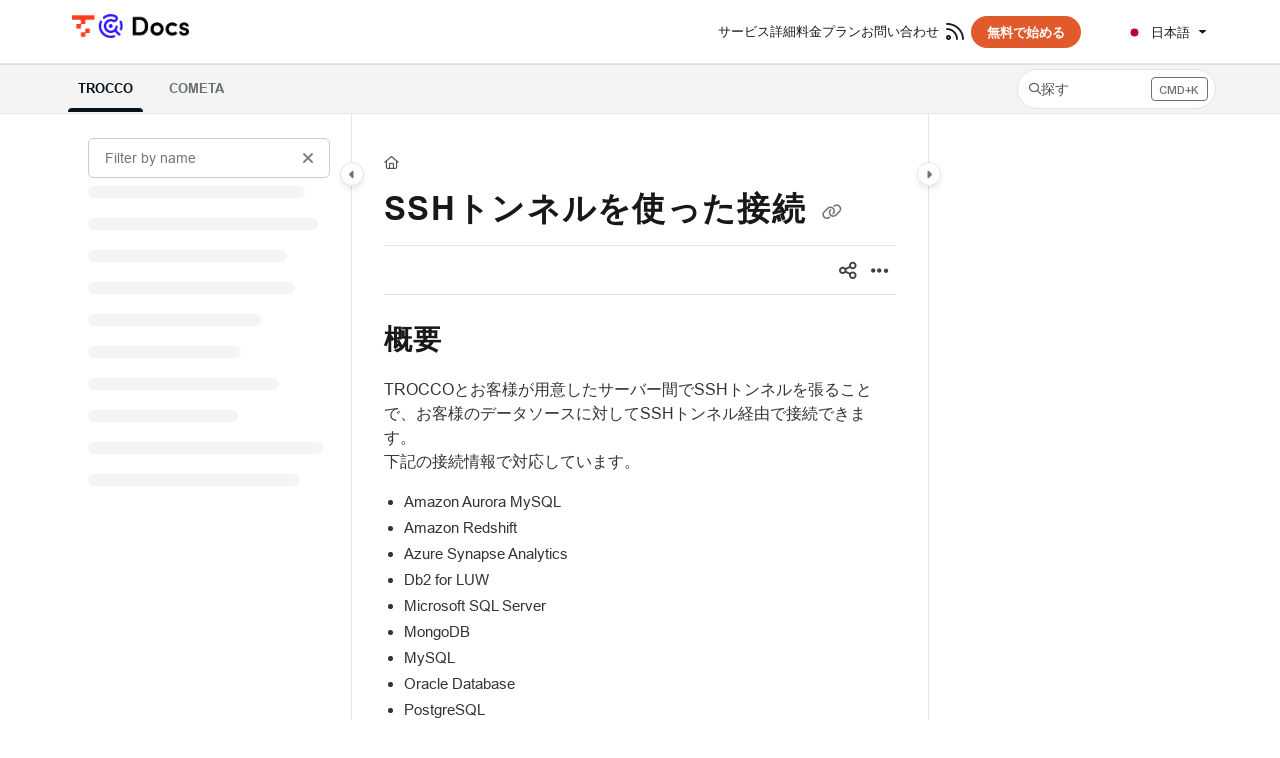

--- FILE ---
content_type: text/html; charset=utf-8
request_url: https://documents.trocco.io/docs/connection-with-ssh-tunnel
body_size: 83531
content:
<!--
  _____   ____   _____ _    _ __  __ ______ _   _ _______ ____    __   ___  
 |  __ \ / __ \ / ____| |  | |  \/  |  ____| \ | |__   __|___ \  / /  / _ \ 
 | |  | | |  | | |    | |  | | \  / | |__  |  \| |  | |    __) |/ /_ | | | |
 | |  | | |  | | |    | |  | | |\/| |  __| | . ` |  | |   |__ <| '_ \| | | |
 | |__| | |__| | |____| |__| | |  | | |____| |\  |  | |   ___) | (_) | |_| |
 |_____/ \____/ \_____|\____/|_|  |_|______|_| \_|  |_|  |____/ \___/ \___/ 
                                                                            
 This site is powered by Document360 (https://www.document360.com), a self-service knowledge base platform.--><!DOCTYPE html><html lang="ja" style="--primary-light: #e05a2c; --primary-light-color: #ffffff; --primary-dark: #ff3c1e; --primary-dark-color: #ffffff; --body-font-family: Open Sans, sans-serif; --heading-font-family: Open Sans; --article-content-font-family: Open Sans; --link-color: #e05a2c; --link-hover-color: #0065ff; --link-visited-color: #86198F; --link-color-dark: #ff6e3e; --link-hover-color-dark: #458fff; --link-visited-color-dark: #ee3efc; --border-radius: 25px; --customstatusbackgroundcolor: #8DBACF; --customstatusforegroundcolor: #fff;" data-bs-theme="light"><head>
      <meta charset="utf-8">
      <title>SSHトンネルを使った接続</title>
      <base href="/">
      <meta name="viewport" content="width=device-width, initial-scale=1, shrink-to-fit=no">

      <script src="https://cdnjs.cloudflare.com/ajax/libs/jquery/3.7.1/jquery.min.js" integrity="sha384-1H217gwSVyLSIfaLxHbE7dRb3v4mYCKbpQvzx0cegeju1MVsGrX5xXxAvs/HgeFs" crossorigin="anonymous" referrerpolicy="no-referrer"></script>
      <script src="https://challenges.cloudflare.com/turnstile/v0/api.js" crossorigin="anonymous" async="" referrerpolicy="no-referrer" defer="">
            </script>
<link rel="stylesheet" href="https://cdn.document360.io/site2/browser/20260118.1/styles-IMPYLGKI.css" crossorigin="anonymous" integrity="sha384-6IkpHcu+r8ciT0eTb21mF7QztBm4QwGMmKjXC6AwHyv0AiKjUpUjyWYUuqh1PDE2"><meta http-equiv="Content-Security-Policy" content=""><link href="https://cdn.document360.io/fonts/fontawesome/v6/brands.min.css" rel="stylesheet"><link href="https://cdn.document360.io/fonts/fontawesome/v6/duotone.min.css" rel="stylesheet"><link href="https://cdn.document360.io/fonts/fontawesome/v6/fontawesome.min.css" rel="stylesheet"><link href="https://cdn.document360.io/fonts/fontawesome/v6/light.min.css" rel="stylesheet"><link href="https://cdn.document360.io/fonts/fontawesome/v6/regular.min.css" rel="stylesheet"><link href="https://cdn.document360.io/fonts/fontawesome/v6/sharp-light.min.css" rel="stylesheet"><link href="https://cdn.document360.io/fonts/fontawesome/v6/sharp-regular.min.css" rel="stylesheet"><link href="https://cdn.document360.io/fonts/fontawesome/v6/sharp-solid.min.css" rel="stylesheet"><link href="https://cdn.document360.io/fonts/fontawesome/v6/solid.min.css" rel="stylesheet"><link href="https://cdn.document360.io/fonts/fontawesome/v6/thin.min.css" rel="stylesheet"><link href="https://cdn.document360.io/fonts/fontawesome/v6/v4-font-face.min.css" rel="stylesheet"><link href="https://cdn.document360.io/fonts/fontawesome/v6/v4-shims.min.css" rel="stylesheet"><link href="https://cdn.document360.io/fonts/fontawesome/v6/v5-font-face.min.css" rel="stylesheet"><link href="https://cdn.document360.io/fonts/fontawesome/custom-icons.min.css?release=release-v11.12.2" rel="stylesheet"><style ng-app-id="serverApp">.toast-container[_ngcontent-serverApp-c1796701743]{z-index:1200}</style><style ng-app-id="serverApp">.scroll-to-top[_ngcontent-serverApp-c1815714907]{position:fixed;bottom:85px;cursor:pointer;right:25px;width:40px;height:40px;border-radius:50%;background-color:#a0a0aa;color:#fff;font-size:1.25rem;text-align:center;line-height:40px;opacity:0;transition:all .2s ease-in-out}.scroll-to-top.behind-cookie-consent[_ngcontent-serverApp-c1815714907]{z-index:1}.scroll-to-top.no-cookie-consent[_ngcontent-serverApp-c1815714907]{z-index:999999999}.show-scrollTop[_ngcontent-serverApp-c1815714907]{opacity:1}</style><link href="https://cdn.document360.io/fonts/google_fonts/css/fonts.css" rel="stylesheet" async=""><link rel="icon" type="image/png" href="https://cdn.document360.io/3a3bae1e-f157-487f-8798-01e9d820e760/Images/Documentation/logo_favicon.png"><style ng-app-id="serverApp">[_ngcontent-serverApp-c2425853278]:root{--listBulletFont: "Inter";--listBulletWeight: normal}[_ngcontent-serverApp-c2425853278]:root{--h1-font-min: 24px;--h1-font-pref: 1.375rem;--h1-font-vw: 1.5vw;--h1-font-max: 32px;--h1-line-height: 54px;--h2-font-min: 21px;--h2-font-pref: 1.325rem;--h2-font-vw: .9vw;--h2-font-max: 28px;--h2-line-height: 42px;--h3-font-min: 18px;--h3-font-pref: 1.3rem;--h3-font-vw: .6vw;--h3-font-max: 24px;--h3-line-height: 36px;--h4-font-min: 15px;--h4-font-pref: 1.275rem;--h4-font-vw: .3vw;--h4-font-max: 20px;--h4-line-height: 30px;--h5-font-min: 14.4px;--h5-font-pref: 1.25rem;--h5-font-vw: .15vw;--h5-font-max: 16px;--h5-line-height: 27px;--h6-font-min: 12px;--h6-font-pref: 1rem;--h6-font-vw: .1vw;--h6-font-max: 12px;--h6-line-height: 24px;--p-font-min: 16px;--p-font-pref: 1rem;--p-font-max: 16px;--p-line-height: 24px;--heading-margin-bottom: 0px;--heading-font-weight: 600;--p-font-weight: 400;--font-margin-bottom: 8px;--font-margin-top-calc: 12px;--default-margin-bottom: 0px;--default-margin-top: 16px}.cookie-consent-cont[_ngcontent-serverApp-c2425853278]{padding:10px 15px;z-index:9999}.cookie-consent-cont.cookie-light-theme[_ngcontent-serverApp-c2425853278]{background-color:#e4e4e7;color:#51525c}.cookie-consent-cont.cookie-light-theme[_ngcontent-serverApp-c2425853278]   a[_ngcontent-serverApp-c2425853278]{color:#51525c;font-weight:600;text-decoration:underline}.cookie-consent-cont.cookie-light-theme[_ngcontent-serverApp-c2425853278]   a[_ngcontent-serverApp-c2425853278]:hover{text-decoration:none}.cookie-consent-cont.cookie-light-theme.cookie-pop-up[_ngcontent-serverApp-c2425853278]{border:1px solid rgba(0,0,0,.2)}.cookie-consent-cont.cookie-light-theme.bottom[_ngcontent-serverApp-c2425853278]{border-top:rgba(0,0,0,.2) solid 1px}.cookie-consent-cont.cookie-light-theme.top[_ngcontent-serverApp-c2425853278]{border-bottom:rgba(0,0,0,.2) solid 1px}.cookie-consent-cont.cookie-dark-theme[_ngcontent-serverApp-c2425853278]{background-color:#444;color:#fff}.cookie-consent-cont.cookie-dark-theme[_ngcontent-serverApp-c2425853278]   a[_ngcontent-serverApp-c2425853278]{color:#fff;font-weight:600;text-decoration:underline}.cookie-consent-cont.cookie-dark-theme[_ngcontent-serverApp-c2425853278]   a[_ngcontent-serverApp-c2425853278]:hover{text-decoration:none}.cookie-consent-cont.cookie-dark-theme.cookie-pop-up[_ngcontent-serverApp-c2425853278]{border:1px solid rgba(0,0,0,.9)}.cookie-consent-cont.cookie-dark-theme.bottom[_ngcontent-serverApp-c2425853278]{border-top:rgba(0,0,0,.9) solid 1px}.cookie-consent-cont.cookie-dark-theme.top[_ngcontent-serverApp-c2425853278]{border-bottom:rgba(0,0,0,.9) solid 1px}.cookie-consent-cont.cookie-custom-theme[_ngcontent-serverApp-c2425853278]{background-color:#ccc;color:var(--body-bg)}.cookie-consent-cont.cookie-custom-theme[_ngcontent-serverApp-c2425853278]   a[_ngcontent-serverApp-c2425853278]{color:inherit;font-weight:600;text-decoration:underline}.cookie-consent-cont.cookie-custom-theme[_ngcontent-serverApp-c2425853278]   a[_ngcontent-serverApp-c2425853278]:hover{text-decoration:none}.cookie-consent-cont[_ngcontent-serverApp-c2425853278]   .preview-close-icon[_ngcontent-serverApp-c2425853278]{position:absolute;top:-10px;right:-10px;border:var(--body-bg) solid 1px;background:var(--border-color);color:var(--body-bg);width:25px;height:25px;padding:0;border-radius:50%;font-size:.75rem}.cookie-consent-cont.cookie-bar[_ngcontent-serverApp-c2425853278]{position:fixed;left:0;right:0;display:flex;align-items:center;justify-content:center}.cookie-consent-cont.cookie-bar[_ngcontent-serverApp-c2425853278]   .content[_ngcontent-serverApp-c2425853278]{flex:1;margin-right:25px}.cookie-consent-cont.cookie-bar.bottom[_ngcontent-serverApp-c2425853278]{bottom:0}.cookie-consent-cont.cookie-bar.bottom[_ngcontent-serverApp-c2425853278]   .preview-close-icon[_ngcontent-serverApp-c2425853278]{top:-14px;right:0}.cookie-consent-cont.cookie-bar.top[_ngcontent-serverApp-c2425853278]{top:0}.cookie-consent-cont.cookie-bar.top[_ngcontent-serverApp-c2425853278]   .preview-close-icon[_ngcontent-serverApp-c2425853278]{top:auto;bottom:-14px;right:0}.cookie-consent-cont.cookie-pop-up[_ngcontent-serverApp-c2425853278]{position:fixed;width:450px;max-width:90%}.cookie-consent-cont.cookie-pop-up[_ngcontent-serverApp-c2425853278]   .content[_ngcontent-serverApp-c2425853278]{padding:0}.cookie-consent-cont.cookie-pop-up[_ngcontent-serverApp-c2425853278]   .cookie-close[_ngcontent-serverApp-c2425853278]{margin-bottom:5px}.cookie-consent-cont.cookie-pop-up[_ngcontent-serverApp-c2425853278]   .cookie-dismiss[_ngcontent-serverApp-c2425853278]{position:absolute;top:0;right:0;margin:.2rem}.cookie-consent-cont.cookie-pop-up.bottom-left[_ngcontent-serverApp-c2425853278]{left:15px;bottom:15px}.cookie-consent-cont.cookie-pop-up.bottom-right[_ngcontent-serverApp-c2425853278]{right:15px;bottom:15px}.cookie-consent-cont.cookie-pop-up.bottom-center[_ngcontent-serverApp-c2425853278]{left:50%;margin-left:-220px;bottom:15px}.cookie-consent-cont.cookie-pop-up.top-left[_ngcontent-serverApp-c2425853278]{left:15px;top:15px}.cookie-consent-cont.cookie-pop-up.top-right[_ngcontent-serverApp-c2425853278]{right:15px;top:15px}.cookie-consent-cont.cookie-pop-up.top-center[_ngcontent-serverApp-c2425853278]{left:50%;margin-left:-220px;top:15px}.cookie-consent-cont[_ngcontent-serverApp-c2425853278]   .cookie-close[_ngcontent-serverApp-c2425853278]{border:none;cursor:pointer;padding:.285rem .75rem;font-weight:400;border-radius:.115rem;display:inline-block;border-radius:var(--border-radius)}.cookie-consent-cont[_ngcontent-serverApp-c2425853278]   .cookie-close.cookie-light-theme[_ngcontent-serverApp-c2425853278]{background-color:#26272b;color:#fff}.cookie-consent-cont[_ngcontent-serverApp-c2425853278]   .cookie-close.cookie-light-theme.cookie-close-icon[_ngcontent-serverApp-c2425853278]{color:#51525c;background-color:transparent}.cookie-consent-cont[_ngcontent-serverApp-c2425853278]   .cookie-close.cookie-dark-theme[_ngcontent-serverApp-c2425853278]{background-color:#151515;color:#fff}.cookie-consent-cont[_ngcontent-serverApp-c2425853278]   .cookie-close.cookie-dark-theme.cookie-close-icon[_ngcontent-serverApp-c2425853278]{color:#fff;background-color:transparent}.cookie-consent-cont[_ngcontent-serverApp-c2425853278]   .cookie-close.cookie-close-content[_ngcontent-serverApp-c2425853278]{background-color:transparent;color:var(--site-link-color);text-decoration:underline;font-weight:600}.cookie-consent-cont[_ngcontent-serverApp-c2425853278]   .cookie-close.cookie-close-content[_ngcontent-serverApp-c2425853278]:hover{text-decoration:none;color:var(--site-link-hover-color)}.cookie-consent-cont[_ngcontent-serverApp-c2425853278]   .cookie-close.cookie-close-content[_ngcontent-serverApp-c2425853278]:visited{color:var(--site-link-visited-color)}[dir=rtl][_nghost-serverApp-c2425853278]   .cookie-consent-cont.cookie-pop-up[_ngcontent-serverApp-c2425853278]   .cookie-dismiss[_ngcontent-serverApp-c2425853278], [dir=rtl]   [_nghost-serverApp-c2425853278]   .cookie-consent-cont.cookie-pop-up[_ngcontent-serverApp-c2425853278]   .cookie-dismiss[_ngcontent-serverApp-c2425853278]{left:0;right:auto}</style><style id="global-custom-css">:root {
  --landing-sub-header: #1a1a1b;
  --landing-para-text: #626466;
  --widget-link-text: #323538;
}

body,
article {
  font-family: -apple-system, BlinkMacSystemFont, "Helvetica Neue", "Segoe UI",
      "Hiragino Kaku Gothic ProN", "Hiragino Sans", "Arial", "Meiryo", sans-serif !important;
  letter-spacing: 0;
}

h1,
h2,
h3,
h4,
h5,
h6 {
  font-family: -apple-system, BlinkMacSystemFont, "Helvetica Neue", "Segoe UI",
      "Hiragino Kaku Gothic ProN", "Hiragino Sans", "Arial", "Meiryo", sans-serif !important;
  font-feature-settings: "palt";
  line-height: 1.4;
  letter-spacing: 0.04em;
}

div.code-toolbar,
iframe {
  margin: 1rem 0 2.5rem;
}

div.code-toolbar>.toolbar .toolbar-item:first-child,
div.code-toolbar>.toolbar .toolbar-item:last-child button {
  font-size: 0.875rem;
  opacity: 0.6;
  font-weight: bold;
}

div.code-toolbar>.toolbar .toolbar-item:last-child button {
  cursor: pointer;
  font-weight: normal;
}

div.code-toolbar>.toolbar .toolbar-item:last-child button:hover {
  color: #e05a2c;
  opacity: 1;
}

:not(pre)>code[class*="language-"],
pre[class*="language-"] {
  border-radius: 4px;
}

details {
  left: 0px;
}

details[open] {
  margin-left: 5px;
}

summary {
  color: #070301;
}

details summary:hover {
  cursor: pointer;
  opacity: 0.6;
}

site-home-page {
  font-size: 0.875rem;
}

@media screen and (max-width: 768px) {
  d360-header-logo .brand-logo img {
      max-width: 200px !important;
  }
}

/* Widget Changes */
.default .widget-section-content a {
  color: var(--widget-link-text);
}

.default .widget-section-content a:hover {
  color: #e05a2c;
  text-decoration: underline;
}

.default .widget-section-content a:before {
  content: "" !important;
  width: 6px;
  height: 6px;
  border-top: 2px solid #e05a2c;
  border-right: 2px solid #e05a2c;
  transform: rotate(45deg);
  top: 0.87rem !important;
}

.resources-section .toc-accordion {
  border-left: none !important;
}

.resources-section .toc-accordion .ng-scroll-content>ul {
  border-left: 1px solid var(--border-color);
}

/*Hero Section*/
.hero-section h1 {
  line-height: 1.3;
}

.hero-section .text-area {
  font-size: 1.0625rem;
}

@media (max-width: 576px) {
  .hero-section .text-area {
      font-size: 0.875rem;
  }
}

/*Category Page*/
.category-index-page .category-index-list .index-title {
  font-size: 1.375rem !important;
}

.category-index-page .category-index-list .page-content {
  font-size: 0.9375rem;
  line-height: 1.7;
  padding-bottom: 10px;
}

.category-index-page .category-index-list .page-info li {
  font-size: 0.875rem !important;
}

/* Header */
site-desktop-primary-header {
  padding: 12px 0 16px;
}

d360-header-logo {
  height: 32px;
  line-height: 32px;
  padding: 0 8px;
}

d360-header-logo img {
  max-height: 32px;
  height: 24px;
  width: auto;
}

d360-navigation-menu ul li a {
  font-weight: bold;
  letter-spacing: 0;
}

d360-version-as-menu .project-workspace-as-menu ul li a.cursor-pointer.active:before {
  background-color: #081419 !important;
}

site-secondary-header-section {
  border-top: 1px solid #e0e0e0;
  background: #fafafa;
  box-shadow: 0 2px 4px rgba(0, 0, 0, 0.025) inset;
}

d360-navigation-menu .nav-bar-nav ul li a.action-item {
  background: #e05a2c !important;
  font-weight: bold !important;
}

d360-version-as-menu li a {
  box-sizing: border-box !important;
  color: #6b7275 !important;
  font-weight: bold !important;
  background: transparent !important;
  border-bottom: 2px solid transparent !important;
}

d360-version-as-menu li a.active {
  color: #081419 !important;
}

d360-data-list-tree-view div.node.tree-wrapper.active div.tree-active-circle {
  color: #e05a2c !important;
}

d360-data-list-tree-view div.node.tree-wrapper.active a.data-title {
  color: #e05a2c !important;
}

.dropdown-menu.show .dropdown-item.active,
.dropdown-menu.show .dropdown-item:active {
  color: #e05a2c !important;
}

/* Article Content */
#articleContent #callout-container {
  color: #18181b;
}

#articleContent h1,
h1 {
  font-size: 1.875rem;
}

#articleContent h2 {
  font-size: 1.5rem;
  margin: 3.5rem 0 1rem;
}

#articleContent h3 {
  font-size: 1.25rem;
  margin: 3rem 0 1rem;
}

#articleContent h4 {
  font-size: 1.125rem;
  margin: 2.5rem 0 1rem;
}

#articleContent h5 {
  font-size: 1rem;
  margin: 2.5rem 0 1rem;
}

#articleContent hr {
  background: #e6e6e6;
  margin-bottom: 2rem;
}

#articleContent .content_block_text {
  overflow-x: overlay;
}

#articleContent .content_block_text::-webkit-scrollbar-track,
#articleContent .content_container .content_block_text::-webkit-scrollbar-corner {
  background: transparent;
}

#articleContent p,
#articleContent li {
  letter-spacing: 0;
  line-height: 1.75;
  font-size: 0.9375rem;
  color: #323538;
}

#articleContent p {
  margin: 0 0 1.5rem;
}

#articleContent a {
  color: var(--site-link-color);
}

#articleContent a:hover {
  color: var(--site-link-hover-color);
}

#articleContent a:visited {
  color: var(--site-link-visited-color);
}

#articleContent img {
  /* document360のinsert imageで指定するwidth属性値を上書きするのでコメントアウト*/
  /* width: auto; */
  max-width: 100%;
  height: auto;
  display: block;
  margin: 0.75rem 0 3.5rem;
  border-radius: 6px;
  overflow: hidden;
  border: 1px solid #efefef;
  box-shadow: 0 6px 16px rgba(0, 0, 0, 0.075);
}

#articleContent table {
  display: block;
  width: fit-content;
  max-width: 100%;
  border-collapse: separate;
  border-spacing: 0;
  border-radius: 4px;
  border: 1px solid #e0e0e0;
  overflow-x: auto;
  white-space: nowrap;
}

#articleContent table td {
  padding: 1.25rem 1rem;
  font-size: 0.875rem;
  line-height: 1.75;
  color: #323538;
  letter-spacing: 0;
  border-top: none;
  border-left: none;
}

#articleContent table tr:last-child td,
#articleContent table tr:last-child th {
  border-bottom: none;
}

#articleContent table tr td:last-child,
#articleContent table tr th:last-child {
  border-right: none;
}

#articleContent table th {
  padding: 0.5rem 1rem;
  font-weight: bold;
  letter-spacing: 0;
  font-size: 0.815rem;
  line-height: 1.4;
  text-align: left;
  border-top: none;
  border-left: none;
  white-space: normal;
}

/* テーブル内のpreタグがblockだとテーブル内の折り畳みが無効になるので、inline-blockに変更 */
#articleContent table td pre,
#articleContent table th pre {
  display: inline-block;
  white-space: pre-wrap;
}

.article-info .article-info-top li {
  font-size: 0.8125rem !important;
}

/* APIドキュメントのメソッドとパスを示す部分の枠デザインを変更 */
.api-endpoint .api-path .api-header {
  box-shadow: none !important;
}

/* 記事下部の前後ページ動線のマージンを調整 */
d360-article-navigator .article-navigation {
  margin-bottom: 2rem !important;
}

@media screen and (max-width: 768px) {
  .sticky-top .sticky-content .sticky-article-title {
      margin-top: 0px !important;
  }
}

/* multicolumn-card-content UI Modification css */
.multicolumn-card-section h2 {
  text-align: left !important;
  color: #081419 !important;
}

.multicolumn-card-section .multicolumn-card-content {
  justify-content: flex-start !important;
  gap: 20px !important;
}

.multicolumn-card-section site-action-card-element a {
  align-items: center;
}

.multicolumn-card-section site-action-card-element {
  border: 1px solid #ececec;
  transition: 0.2s;
  box-shadow: 0 8px 16px rgba(0, 0, 0, 0.025) !important;
  padding: 10px 15px !important;
  border-radius: 6px !important;
}

@media screen and (max-width: 767px) {
  .multicolumn-card-section site-action-card-element {
      width: calc(50% - 10px) !important;
      flex: 0 0 calc(50% - 10px) !important;
  }

  .multicolumn-card-section .multicolumn-card-content {
      gap: 15px !important;
  }

  .multicolumn-card-section site-action-card-element a {
      flex-direction: column;
  }
}

@media screen and (min-width: 768px) {
  .multicolumn-card-section site-action-card-element {
      width: calc(25% - 16px) !important;
      flex: 0 0 calc(25% - 16px) !important;
  }
}

.multicolumn-card-section site-action-card-element:hover {
  box-shadow: 0 0 0 4px rgba(224, 90, 44, 0.15), 0 2px 12px rgba(0, 0, 0, 0.1) !important;
  border-color: #e05a2c;
}

.multicolumn-card-section site-action-card-element h3 {
  font-size: 0.875rem;
  margin: 0 !important;
}

.multicolumn-card-section site-action-card-element .card-image {
  flex: 0 0 50px !important;
}

.multicolumn-card-section site-action-card-element .card-icon {
  width: 28px !important;
  line-height: 50px !important;
  height: auto !important;
  font-size: 20px !important;
}

.center-layout site-custom-code-section .container-1,
.center-layout .multicolumn-card-section .container,
.center-layout .widget-section-container .container {
  max-width: 1080px !important;
}

site-home-page a {
  color: #0065ff;
}

site-home-page a:hover {
  color: #0052cc;
  text-decoration: none;
}

/* site-widget-section */
.widget-section-content h3 {
  margin-bottom: 24px;
}

/* APIドキュメントのTRY IT領域を非表示にする */
#authentication {
  display: none !important;
}

#request {
  display: none !important;
}

#response {
  display: none !important;
}

.d-flex.align-items-end.justify-content-between.pt-2 {
  display: none !important;
}

.banner .module-banner .module-name {
  transform: rotate(0deg) !important;
}</style><style ng-app-id="serverApp">.sandbox-bar[_ngcontent-serverApp-c3289117037]{background-color:#d0e9fb;text-align:center;justify-content:space-between;padding:5px 14px;border-radius:3px;color:#000}</style><style ng-app-id="serverApp">[_nghost-serverApp-c3898142783]{max-height:64px;display:block;background-color:var(--header-bg-color, var(--body-bg))}[_nghost-serverApp-c3898142783]   .primary-nav-bar-container[_ngcontent-serverApp-c3898142783]{position:relative}[_nghost-serverApp-c3898142783]   .primary-nav-bar-container[_ngcontent-serverApp-c3898142783]   .nav-bar.primary-nav-bar[_ngcontent-serverApp-c3898142783]{padding-top:8px;padding-bottom:8px;height:64px;display:flex;align-items:stretch;position:relative}[_nghost-serverApp-c3898142783]   .primary-nav-bar-container[_ngcontent-serverApp-c3898142783]:after{content:"";height:1px;position:absolute;bottom:0;left:0;right:0;background-color:var(--header-secondary-border-color)}  .show-help-navigate{display:none;position:absolute;background-color:var(--tooltip-bg);color:var(--body-bg);z-index:9;border-radius:8px;padding:6px 0;width:150px;right:0;top:36px;text-align:center;opacity:.9}  .show-help-navigate.show{display:block}.center-layout[_nghost-serverApp-c3898142783]   .primary-nav-bar-container[_ngcontent-serverApp-c3898142783], .center-layout   [_nghost-serverApp-c3898142783]   .primary-nav-bar-container[_ngcontent-serverApp-c3898142783]{display:flex;justify-content:center}</style><style ng-app-id="serverApp">.nav-r[_ngcontent-serverApp-c2927818516]{display:flex;flex:1 1 auto;justify-content:flex-end}</style><style ng-app-id="serverApp">[_nghost-serverApp-c4226886339]{display:flex;align-items:center}[_nghost-serverApp-c4226886339]   .nav-bar-brand[_ngcontent-serverApp-c4226886339]{flex:0 0 auto;margin:0 32px 0 0;text-decoration:none;max-width:270px;position:relative}[_nghost-serverApp-c4226886339]   .nav-bar-brand[_ngcontent-serverApp-c4226886339]   img[_ngcontent-serverApp-c4226886339]{max-height:48px;min-height:22px;max-width:270px;vertical-align:middle}[_nghost-serverApp-c4226886339]   .nav-bar-brand[_ngcontent-serverApp-c4226886339]   .brand-text[_ngcontent-serverApp-c4226886339]{line-height:26px;overflow:hidden;margin:0;font-size:1.125rem;font-weight:600;width:100%;white-space:nowrap;text-overflow:ellipsis;text-decoration:none}[_nghost-serverApp-c4226886339]   .nav-bar-brand[_ngcontent-serverApp-c4226886339]   a[_ngcontent-serverApp-c4226886339]{text-decoration:none!important;color:var(--primary);display:block}[_nghost-serverApp-c4226886339]   .skip-nav[_ngcontent-serverApp-c4226886339]{position:absolute;display:block;text-align:left;margin:0;padding:0}[_nghost-serverApp-c4226886339]   .skip-nav[_ngcontent-serverApp-c4226886339]   a[_ngcontent-serverApp-c4226886339]{display:inline-block;position:absolute;color:var(--site-link-color);top:0;opacity:0;background-color:var(--body-bg);border:var(--border-color) solid 1px;box-shadow:var(--ui-conponets-box-shadow) 0 25px 50px -6px;pointer-events:none}[_nghost-serverApp-c4226886339]   .skip-nav[_ngcontent-serverApp-c4226886339]   a[_ngcontent-serverApp-c4226886339]:focus, [_nghost-serverApp-c4226886339]   .skip-nav[_ngcontent-serverApp-c4226886339]   a[_ngcontent-serverApp-c4226886339]:active{left:-8px;opacity:1;top:8px;width:155px;height:auto;overflow:auto;padding:8px;border-radius:15px;text-align:center;font-weight:500;z-index:999;pointer-events:auto}[dir=rtl][_nghost-serverApp-c4226886339]   .nav-bar-brand[_ngcontent-serverApp-c4226886339], [dir=rtl]   [_nghost-serverApp-c4226886339]   .nav-bar-brand[_ngcontent-serverApp-c4226886339]{margin:0 0 0 32px}[dir=rtl][_nghost-serverApp-c4226886339]   .skip-nav[_ngcontent-serverApp-c4226886339]   a[_ngcontent-serverApp-c4226886339]:focus, [dir=rtl]   [_nghost-serverApp-c4226886339]   .skip-nav[_ngcontent-serverApp-c4226886339]   a[_ngcontent-serverApp-c4226886339]:focus, [dir=rtl][_nghost-serverApp-c4226886339]   .skip-nav[_ngcontent-serverApp-c4226886339]   a[_ngcontent-serverApp-c4226886339]:active, [dir=rtl]   [_nghost-serverApp-c4226886339]   .skip-nav[_ngcontent-serverApp-c4226886339]   a[_ngcontent-serverApp-c4226886339]:active{left:auto;right:-8px}</style><style ng-app-id="serverApp">[_nghost-serverApp-c760496499]{display:flex;align-items:center}[_nghost-serverApp-c760496499]   .nav-profile[_ngcontent-serverApp-c760496499]{display:flex;flex-direction:column;justify-content:flex-end}[_nghost-serverApp-c760496499]   .nav-profile[_ngcontent-serverApp-c760496499]   .profile-btn[_ngcontent-serverApp-c760496499]{width:32px;height:32px;padding:0;border-radius:50%;display:flex;align-items:center;gap:12px;overflow:hidden;border:none;background:transparent}[_nghost-serverApp-c760496499]   .nav-profile[_ngcontent-serverApp-c760496499]   .profile-btn[_ngcontent-serverApp-c760496499]   .profile-content[_ngcontent-serverApp-c760496499]   .user-name[_ngcontent-serverApp-c760496499]{font-size:.8125rem;font-weight:500}[_nghost-serverApp-c760496499]   .nav-profile[_ngcontent-serverApp-c760496499]   .profile-btn[_ngcontent-serverApp-c760496499]   img[_ngcontent-serverApp-c760496499]{width:32px;height:32px;border-radius:50%}.mobile-view[_nghost-serverApp-c760496499]   .nav-profile[_ngcontent-serverApp-c760496499]{overflow:hidden}.mobile-view[_nghost-serverApp-c760496499]   .nav-profile[_ngcontent-serverApp-c760496499]   .profile-btn[_ngcontent-serverApp-c760496499]{width:100%;height:auto;padding:5px}.mobile-view[_nghost-serverApp-c760496499]   .nav-profile[_ngcontent-serverApp-c760496499]   .profile-btn[_ngcontent-serverApp-c760496499]   .profile-content[_ngcontent-serverApp-c760496499]{overflow:hidden}.nav-bar-profile[_ngcontent-serverApp-c760496499]   .profile-details[_ngcontent-serverApp-c760496499]{display:flex;align-items:center;padding:0rem 1rem;margin-bottom:12px;gap:16px}.nav-bar-profile[_ngcontent-serverApp-c760496499]   .profile-details[_ngcontent-serverApp-c760496499]   .profile-avatar[_ngcontent-serverApp-c760496499]{width:64px;flex:0 0 64px;height:64px;border-radius:50%;overflow:hidden}.nav-bar-profile[_ngcontent-serverApp-c760496499]   .profile-details[_ngcontent-serverApp-c760496499]   .profile-avatar[_ngcontent-serverApp-c760496499]   img[_ngcontent-serverApp-c760496499]{width:64px;height:64px;object-fit:cover;object-position:center}.nav-bar-profile[_ngcontent-serverApp-c760496499]   .profile-details[_ngcontent-serverApp-c760496499]   .profile-content[_ngcontent-serverApp-c760496499]{flex:1;overflow:hidden;gap:4px;display:flex;flex-direction:column}.nav-bar-profile[_ngcontent-serverApp-c760496499]   .profile-details[_ngcontent-serverApp-c760496499]   .profile-content[_ngcontent-serverApp-c760496499]   .user-name[_ngcontent-serverApp-c760496499]{font-size:1rem;font-weight:500}.nav-bar-profile[_ngcontent-serverApp-c760496499]   .portal-link[_ngcontent-serverApp-c760496499]{display:flex;gap:12px}.nav-bar-profile[_ngcontent-serverApp-c760496499]   .portal-link[_ngcontent-serverApp-c760496499]   .document360-icon[_ngcontent-serverApp-c760496499]{flex:0 0 16px;width:16px}.nav-bar-profile[_ngcontent-serverApp-c760496499]   .portal-link[_ngcontent-serverApp-c760496499]   .document360-icon[_ngcontent-serverApp-c760496499]   svg[_ngcontent-serverApp-c760496499]{width:16px;fill:#8852f5}.nav-bar-profile[_ngcontent-serverApp-c760496499]   a[_ngcontent-serverApp-c760496499]{justify-content:space-between}.nav-bar-profile[_ngcontent-serverApp-c760496499]   a[_ngcontent-serverApp-c760496499]:visited{color:inherit}</style><style ng-app-id="serverApp">.toggle-icon-none[_ngcontent-serverApp-c2850397783]{color:var(--header-font-color, var(--body-color))}.toggle-icon-none[_ngcontent-serverApp-c2850397783]:hover{background-color:var(--header-hover-color)}.secondary-nav-bar[_nghost-serverApp-c2850397783]   .toggle-icon-none[_ngcontent-serverApp-c2850397783], .secondary-nav-bar   [_nghost-serverApp-c2850397783]   .toggle-icon-none[_ngcontent-serverApp-c2850397783]{color:var(--body-color)}.secondary-nav-bar[_nghost-serverApp-c2850397783]   .toggle-icon-none[_ngcontent-serverApp-c2850397783]:hover, .secondary-nav-bar   [_nghost-serverApp-c2850397783]   .toggle-icon-none[_ngcontent-serverApp-c2850397783]:hover{background-color:var(--header-hover-color)}</style><style ng-app-id="serverApp">.project-language[_ngcontent-serverApp-c4087391023]{margin:0 0 0 16px}.project-language[_ngcontent-serverApp-c4087391023]   .project-language-btn[_ngcontent-serverApp-c4087391023]{max-width:180px;overflow:hidden;text-overflow:ellipsis;color:var(--header-font-color, var(--body-color))}.project-language[_ngcontent-serverApp-c4087391023]   .project-language-btn[_ngcontent-serverApp-c4087391023]:hover, .project-language[_ngcontent-serverApp-c4087391023]   .project-language-btn.show[_ngcontent-serverApp-c4087391023]{background-color:var(--header-hover-color)}[dir=rtl][_nghost-serverApp-c4087391023]   .project-language[_ngcontent-serverApp-c4087391023], [dir=rtl]   [_nghost-serverApp-c4087391023]   .project-language[_ngcontent-serverApp-c4087391023]{margin:0 16px 0 0}.blade   [_nghost-serverApp-c4087391023]   .project-language[_ngcontent-serverApp-c4087391023]{padding:0;margin:0 0 24px;border:1px solid var(--border-color);border-radius:var(--border-radius);height:auto;overflow:hidden}.blade   [_nghost-serverApp-c4087391023]   .project-language[_ngcontent-serverApp-c4087391023]   .project-language-btn[_ngcontent-serverApp-c4087391023]{max-width:100%}.blade   [_nghost-serverApp-c4087391023]   .project-language[_ngcontent-serverApp-c4087391023]   .dropdown-toggle[_ngcontent-serverApp-c4087391023]{width:100%;text-align:left}[dir=rtl].blade   [_nghost-serverApp-c4087391023]   .project-language[_ngcontent-serverApp-c4087391023]   .dropdown-toggle[_ngcontent-serverApp-c4087391023], [dir=rtl]   .blade   [_nghost-serverApp-c4087391023]   .project-language[_ngcontent-serverApp-c4087391023]   .dropdown-toggle[_ngcontent-serverApp-c4087391023], .blade   [dir=rtl]   [_nghost-serverApp-c4087391023]   .project-language[_ngcontent-serverApp-c4087391023]   .dropdown-toggle[_ngcontent-serverApp-c4087391023]{text-align:right}  .project-language-dropdown .dropdown-menu{max-height:320px;overflow-y:auto}  .project-language-dropdown .dropdown-item{padding-right:40px}  [dir=rtl] .dropdown-item{padding-right:auto;padding-left:40px}</style><style ng-app-id="serverApp">html[data-bs-theme=dark]   [_nghost-serverApp-c3187277978]     .footer-theme-b{background-color:var(--body-bg);border-color:var(--border-color)}html[data-bs-theme=dark]   [_nghost-serverApp-c3187277978]     .footer-theme-b .f-bottom{background-color:var(--body-bg);border-color:var(--border-color)}html[data-bs-theme=dark]   [_nghost-serverApp-c3187277978]     .footer-theme-b .f-top{background-color:var(--body-bg);border-color:var(--border-color)}html[data-bs-theme=dark]   [_nghost-serverApp-c3187277978]     .footer-theme-b .f-top .footer-left-section{background-color:var(--body-bg);border-color:var(--border-color)}html[data-bs-theme=dark]   [_nghost-serverApp-c3187277978]     .footer-theme-b .f-top .footer-right-section .support-sales-section{border-color:var(--border-color)}</style><style ng-app-id="serverApp">[_nghost-serverApp-c1059602067]{display:block}[_nghost-serverApp-c1059602067]   .secondary-nav-bar-container[_ngcontent-serverApp-c1059602067]{border-bottom:var(--header-secondary-border-color) solid 1px}[_nghost-serverApp-c1059602067]   .secondary-nav-bar-container[_ngcontent-serverApp-c1059602067]   .nav-bar.secondary-nav-bar[_ngcontent-serverApp-c1059602067]{background-color:var(--header-secondary-bg);display:flex;align-items:center;height:48px}[_nghost-serverApp-c1059602067]   .secondary-nav-bar-container[_ngcontent-serverApp-c1059602067]   .nav-bar.secondary-nav-bar[_ngcontent-serverApp-c1059602067]   .divider[_ngcontent-serverApp-c1059602067]{margin:0 15px}[_nghost-serverApp-c1059602067]   .secondary-nav-bar-container[_ngcontent-serverApp-c1059602067]   .nav-bar.secondary-nav-bar[_ngcontent-serverApp-c1059602067]   .secondary-nav-bar-r[_ngcontent-serverApp-c1059602067]{margin-left:15px;flex:1 1 245px;display:flex;flex-direction:row;justify-content:flex-end;align-items:center}[_nghost-serverApp-c1059602067]   .secondary-nav-bar-container[_ngcontent-serverApp-c1059602067]   .nav-bar.secondary-nav-bar[_ngcontent-serverApp-c1059602067]   .secondary-nav-bar-r[_ngcontent-serverApp-c1059602067]   .search-box[_ngcontent-serverApp-c1059602067]{position:relative;display:flex;flex-wrap:wrap;align-items:center;height:40px;background-color:var(--body-bg);border:var(--border-color) solid 1px;width:100%;border-radius:var(--border-radius);justify-content:space-between;padding:7px;cursor:pointer}[_nghost-serverApp-c1059602067]   .secondary-nav-bar-container[_ngcontent-serverApp-c1059602067]   .nav-bar.secondary-nav-bar[_ngcontent-serverApp-c1059602067]   .secondary-nav-bar-r[_ngcontent-serverApp-c1059602067]   .search-box[_ngcontent-serverApp-c1059602067]   .search-icon[_ngcontent-serverApp-c1059602067]{color:var(--body-secondary-color-1);font-size:.75rem;white-space:nowrap;overflow:hidden;text-overflow:ellipsis;flex:1;display:flex;align-items:center;gap:12px}[_nghost-serverApp-c1059602067]   .secondary-nav-bar-container[_ngcontent-serverApp-c1059602067]   .nav-bar.secondary-nav-bar[_ngcontent-serverApp-c1059602067]   .secondary-nav-bar-r[_ngcontent-serverApp-c1059602067]   .search-box[_ngcontent-serverApp-c1059602067]   .search-icon[_ngcontent-serverApp-c1059602067]   .search-placeholder[_ngcontent-serverApp-c1059602067]{font-size:.875rem;line-height:22px;display:inline}[_nghost-serverApp-c1059602067]   .secondary-nav-bar-container[_ngcontent-serverApp-c1059602067]   .nav-bar.secondary-nav-bar[_ngcontent-serverApp-c1059602067]   .secondary-nav-bar-r[_ngcontent-serverApp-c1059602067]   .search-box[_ngcontent-serverApp-c1059602067]   .search-icon.search-button-type-icon[_ngcontent-serverApp-c1059602067]{justify-content:center}[_nghost-serverApp-c1059602067]   .scroll-by-button-container[_ngcontent-serverApp-c1059602067]{scroll-behavior:smooth;display:flex;align-items:center;overflow:hidden;width:100%;height:48px;padding:0 4px}[_nghost-serverApp-c1059602067]   .scroll-by-button-container[_ngcontent-serverApp-c1059602067]   .divider[_ngcontent-serverApp-c1059602067]{height:32px}[_nghost-serverApp-c1059602067]   .show-overlay[_ngcontent-serverApp-c1059602067]{position:relative}[_nghost-serverApp-c1059602067]   .show-overlay[_ngcontent-serverApp-c1059602067]:before{position:absolute;height:100%;width:100px;content:"";top:0;z-index:1;opacity:.8}[_nghost-serverApp-c1059602067]   .show-overlay.left[_ngcontent-serverApp-c1059602067]:before{left:calc(100% + 0px);background:linear-gradient(86deg,var(--header-secondary-bg) 0%,var(--header-secondary-bg) 100%)}[_nghost-serverApp-c1059602067]   .show-overlay.right[_ngcontent-serverApp-c1059602067]:before{right:calc(100% + 0px);background:linear-gradient(270deg,var(--header-secondary-bg) 0%,var(--header-secondary-bg) 100%)}.center-layout[_nghost-serverApp-c1059602067]   .secondary-nav-bar-container[_ngcontent-serverApp-c1059602067], .center-layout   [_nghost-serverApp-c1059602067]   .secondary-nav-bar-container[_ngcontent-serverApp-c1059602067]{background-color:var(--header-secondary-bg);border-bottom:var(--header-secondary-border-color) solid 1px;display:flex;justify-content:center}[dir=rtl][_nghost-serverApp-c1059602067]   .show-overlay[_ngcontent-serverApp-c1059602067]   i[_ngcontent-serverApp-c1059602067], [dir=rtl]   [_nghost-serverApp-c1059602067]   .show-overlay[_ngcontent-serverApp-c1059602067]   i[_ngcontent-serverApp-c1059602067]{transform:rotate(180deg)}[dir=rtl][_nghost-serverApp-c1059602067]   .show-overlay.left[_ngcontent-serverApp-c1059602067]:before, [dir=rtl]   [_nghost-serverApp-c1059602067]   .show-overlay.left[_ngcontent-serverApp-c1059602067]:before{left:auto;right:calc(100% + 0px)}[dir=rtl][_nghost-serverApp-c1059602067]   .show-overlay.right[_ngcontent-serverApp-c1059602067]:before, [dir=rtl]   [_nghost-serverApp-c1059602067]   .show-overlay.right[_ngcontent-serverApp-c1059602067]:before{right:auto;left:calc(100% + 0px)}@media only screen and (max-width: 767px){.nav-bar.secondary-nav-bar[_ngcontent-serverApp-c1059602067]   .secondary-nav-bar-r[_ngcontent-serverApp-c1059602067]   .search-box[_ngcontent-serverApp-c1059602067]{max-width:45px;background-color:transparent;border-color:transparent}.nav-bar.secondary-nav-bar[_ngcontent-serverApp-c1059602067]   .secondary-nav-bar-r[_ngcontent-serverApp-c1059602067]   .search-box[_ngcontent-serverApp-c1059602067]   .search-icon[_ngcontent-serverApp-c1059602067]{color:var(--body-color);font-size:1rem}.nav-bar.secondary-nav-bar[_ngcontent-serverApp-c1059602067]   .secondary-nav-bar-r[_ngcontent-serverApp-c1059602067]   .search-box[_ngcontent-serverApp-c1059602067]   .search-icon[_ngcontent-serverApp-c1059602067]   i[_ngcontent-serverApp-c1059602067]{font-weight:900}.nav-bar.secondary-nav-bar[_ngcontent-serverApp-c1059602067]   .secondary-nav-bar-r[_ngcontent-serverApp-c1059602067]   .search-box[_ngcontent-serverApp-c1059602067]   d360-shortcut-key-helper[_ngcontent-serverApp-c1059602067]{display:none}}</style><style ng-app-id="serverApp">.project-workspace-as-menu[_ngcontent-serverApp-c1379880693]   ul[_ngcontent-serverApp-c1379880693]{margin:0;padding:0;display:flex;align-items:center}.project-workspace-as-menu[_ngcontent-serverApp-c1379880693]   ul[_ngcontent-serverApp-c1379880693]   li[_ngcontent-serverApp-c1379880693]{display:inline-block;vertical-align:middle;padding:0 16px 0 0;cursor:pointer;white-space:nowrap}.project-workspace-as-menu[_ngcontent-serverApp-c1379880693]   ul[_ngcontent-serverApp-c1379880693]   li[_ngcontent-serverApp-c1379880693]:last-child{padding:0}.project-workspace-as-menu[_ngcontent-serverApp-c1379880693]   ul[_ngcontent-serverApp-c1379880693]   li[_ngcontent-serverApp-c1379880693]   a[_ngcontent-serverApp-c1379880693]{color:var(--body-secondary-color-1);text-decoration:none;display:block;padding:2px 10px;position:relative;font-weight:600}.project-workspace-as-menu[_ngcontent-serverApp-c1379880693]   ul[_ngcontent-serverApp-c1379880693]   li[_ngcontent-serverApp-c1379880693]   a[_ngcontent-serverApp-c1379880693]   span[_ngcontent-serverApp-c1379880693]{position:relative;z-index:2}.project-workspace-as-menu[_ngcontent-serverApp-c1379880693]   ul[_ngcontent-serverApp-c1379880693]   li[_ngcontent-serverApp-c1379880693]   a[_ngcontent-serverApp-c1379880693]:hover{color:var(--body-secondary-color);text-decoration:none}.project-workspace-as-menu[_ngcontent-serverApp-c1379880693]   ul[_ngcontent-serverApp-c1379880693]   li[_ngcontent-serverApp-c1379880693]   a[_ngcontent-serverApp-c1379880693]:hover:before{content:"";height:4px;background-color:var(--navigation-divider);position:absolute;left:0;right:0;bottom:-12px;border-radius:4px 4px 0 0;z-index:1}.project-workspace-as-menu[_ngcontent-serverApp-c1379880693]   ul[_ngcontent-serverApp-c1379880693]   li[_ngcontent-serverApp-c1379880693]   a[_ngcontent-serverApp-c1379880693]:hover:after{content:"";background-color:var(--header-secondary-border-color);position:absolute;inset:-4px 0 -12px;border-radius:4px 4px 0 0}.project-workspace-as-menu[_ngcontent-serverApp-c1379880693]   ul[_ngcontent-serverApp-c1379880693]   li[_ngcontent-serverApp-c1379880693]   a.active[_ngcontent-serverApp-c1379880693]{color:var(--primary)}.project-workspace-as-menu[_ngcontent-serverApp-c1379880693]   ul[_ngcontent-serverApp-c1379880693]   li[_ngcontent-serverApp-c1379880693]   a.active[_ngcontent-serverApp-c1379880693]:before{content:"";height:4px;background-color:var(--primary);position:absolute;left:0;right:0;bottom:-12px;border-radius:4px 4px 0 0}.project-workspace-as-menu[_ngcontent-serverApp-c1379880693]   ul[_ngcontent-serverApp-c1379880693]   li[_ngcontent-serverApp-c1379880693]   a.active[_ngcontent-serverApp-c1379880693]:after{display:none}</style><style ng-app-id="serverApp">.shortcut-text[_ngcontent-serverApp-c201783886]{font-size:.75rem;color:var(--border-color, var(--body-secondary-color));font-weight:500;padding:0 8px;border-radius:4px;line-height:24px;height:24px;border:1px solid var(--border-color, var(--body-secondary-color))}.shortcut-text.button-type-shortcut-text[_ngcontent-serverApp-c201783886]{font-size:10px;border:none;opacity:.5}.shortcut-text.search-background-enabled[_ngcontent-serverApp-c201783886]{background:unset}</style><style ng-app-id="serverApp">[_nghost-serverApp-c2942508032]{display:block}[_nghost-serverApp-c2942508032]   .documentation-main[_ngcontent-serverApp-c2942508032]{display:flex}</style><style ng-app-id="serverApp">[_nghost-serverApp-c2593403055]{display:flex;border-right:var(--header-secondary-border-color) solid 1px}.host-left-hover-border[_nghost-serverApp-c2593403055]{border-right-color:var(--primary)}[_nghost-serverApp-c2593403055]   .left-blade-container[_ngcontent-serverApp-c2593403055]{padding:24px 16px 0}[_nghost-serverApp-c2593403055]   .left-blade-container[_ngcontent-serverApp-c2593403055]   .catergory-list[_ngcontent-serverApp-c2593403055]{margin-top:20px}[_nghost-serverApp-c2593403055]   .banner[_ngcontent-serverApp-c2593403055]{position:sticky;top:87px}[_nghost-serverApp-c2593403055]   .banner[_ngcontent-serverApp-c2593403055]   .module-banner[_ngcontent-serverApp-c2593403055]   .module-name[_ngcontent-serverApp-c2593403055]{writing-mode:tb-rl;color:#a0a0aa;font-size:13px;position:sticky;top:100px;margin-top:2.5rem}[_nghost-serverApp-c2593403055]   .banner[_ngcontent-serverApp-c2593403055]   .module-banner[_ngcontent-serverApp-c2593403055]   .module-name.rotate-text[_ngcontent-serverApp-c2593403055]{transform:rotate(-180deg)}[_nghost-serverApp-c2593403055]   .banner[_ngcontent-serverApp-c2593403055]   .module-banner.bg-added[_ngcontent-serverApp-c2593403055]{background-color:var(--header-secondary-bg)}[_nghost-serverApp-c2593403055]   .title-explore-article[_ngcontent-serverApp-c2593403055]{color:#70707a}[_nghost-serverApp-c2593403055]   .left-container[_ngcontent-serverApp-c2593403055]{width:100%;position:-webkit-sticky;position:sticky;top:24px;min-height:250px;display:flex;height:100%;flex-direction:column}[_nghost-serverApp-c2593403055]   .left-container.left-container-collapsed[_ngcontent-serverApp-c2593403055]{cursor:pointer}[_nghost-serverApp-c2593403055]   .left-container[_ngcontent-serverApp-c2593403055]   .pinned-section[_ngcontent-serverApp-c2593403055]{gap:16px;justify-content:space-between;align-items:center;width:100%;margin-bottom:8px}[_nghost-serverApp-c2593403055]   .left-container[_ngcontent-serverApp-c2593403055]   .pinned-section[_ngcontent-serverApp-c2593403055]   .left-panel-title-container[_ngcontent-serverApp-c2593403055]{padding-bottom:0}[_nghost-serverApp-c2593403055]   .left-container[_ngcontent-serverApp-c2593403055]   .pinned-section[_ngcontent-serverApp-c2593403055]   .catergory-list[_ngcontent-serverApp-c2593403055]{margin-top:16px}[_nghost-serverApp-c2593403055]   .left-container[_ngcontent-serverApp-c2593403055]   .pin-toc[_ngcontent-serverApp-c2593403055]{font-size:16px}[_nghost-serverApp-c2593403055]   .left-container[_ngcontent-serverApp-c2593403055]   .pin-toc[_ngcontent-serverApp-c2593403055]   .fa-thumbtack[_ngcontent-serverApp-c2593403055]{color:#70707a;transform:rotate(45deg)}[_nghost-serverApp-c2593403055]   .left-container[_ngcontent-serverApp-c2593403055]   .filter-container[_ngcontent-serverApp-c2593403055]{align-items:center}[_nghost-serverApp-c2593403055]   .left-container[_ngcontent-serverApp-c2593403055]   .filter-container[_ngcontent-serverApp-c2593403055]   .filter-column[_ngcontent-serverApp-c2593403055]{position:relative;display:inline-block;width:100%}[_nghost-serverApp-c2593403055]   .left-container[_ngcontent-serverApp-c2593403055]   .filter-container[_ngcontent-serverApp-c2593403055]   .clear-icon[_ngcontent-serverApp-c2593403055]{right:16px;display:block;position:absolute;font-size:16px;top:50%;transform:translateY(-50%);color:gray;cursor:pointer}[_nghost-serverApp-c2593403055]   .left-container[_ngcontent-serverApp-c2593403055]   .filter-container[_ngcontent-serverApp-c2593403055]   .filter-input[_ngcontent-serverApp-c2593403055]{padding:9px 30px 9px 16px;border:1px solid #ccc;width:100%;border-radius:5px;outline:none;font-size:14px;height:40px}[_nghost-serverApp-c2593403055]   .left-container[_ngcontent-serverApp-c2593403055]   .filter-container[_ngcontent-serverApp-c2593403055]   .search-button[_ngcontent-serverApp-c2593403055]{font-size:16px;width:24px;height:24px;border:none;background:transparent;padding:0;margin-left:16px;display:flex;align-items:center}[_nghost-serverApp-c2593403055]   .left-container[_ngcontent-serverApp-c2593403055]   .search-box-container[_ngcontent-serverApp-c2593403055]   .filter-button[_ngcontent-serverApp-c2593403055]{font-size:16px;width:24px;height:24px;border:none;padding:0;margin-left:16px;display:flex;align-items:center;justify-content:center}[_nghost-serverApp-c2593403055]   .left-container[_ngcontent-serverApp-c2593403055]   .search-box[_ngcontent-serverApp-c2593403055]{position:relative;display:flex;flex-wrap:wrap;align-items:center;height:40px;background-color:var(--header-secondary-bg);flex:1;border-radius:var(--border-radius);justify-content:space-between;padding:7px;cursor:pointer;border-color:transparent}[_nghost-serverApp-c2593403055]   .left-container[_ngcontent-serverApp-c2593403055]   .search-box[_ngcontent-serverApp-c2593403055]   .search-icon[_ngcontent-serverApp-c2593403055]{color:var(--body-secondary-color-1);font-size:.75rem;white-space:nowrap;overflow:hidden;text-overflow:ellipsis;flex:1;display:flex;align-items:center;gap:12px}[_nghost-serverApp-c2593403055]   .left-container[_ngcontent-serverApp-c2593403055]   .search-box[_ngcontent-serverApp-c2593403055]   .search-icon[_ngcontent-serverApp-c2593403055]   .search-placeholder[_ngcontent-serverApp-c2593403055]{font-size:.875rem;line-height:22px;display:inline}[_nghost-serverApp-c2593403055]   .left-container[_ngcontent-serverApp-c2593403055]   .search-box[_ngcontent-serverApp-c2593403055]   .search-icon.search-button-type-icon[_ngcontent-serverApp-c2593403055]{justify-content:center}[_nghost-serverApp-c2593403055]   .left-container[_ngcontent-serverApp-c2593403055]   .toggle-left[_ngcontent-serverApp-c2593403055]{width:40px;height:40px}[_nghost-serverApp-c2593403055]   .left-container[_ngcontent-serverApp-c2593403055]   .catergory-list[_ngcontent-serverApp-c2593403055]{flex:1 1 auto}[_nghost-serverApp-c2593403055]   .left-container[_ngcontent-serverApp-c2593403055]   .watermark-brand[_ngcontent-serverApp-c2593403055]{display:flex;padding-top:1rem}[_nghost-serverApp-c2593403055]   .left-container[_ngcontent-serverApp-c2593403055]   .watermark-brand[_ngcontent-serverApp-c2593403055]   a[_ngcontent-serverApp-c2593403055]{color:var(--body-secondary-color);opacity:1;display:flex;gap:5px;text-decoration:none}[_nghost-serverApp-c2593403055]   .left-container[_ngcontent-serverApp-c2593403055]   .watermark-brand[_ngcontent-serverApp-c2593403055]   a[_ngcontent-serverApp-c2593403055]   span[_ngcontent-serverApp-c2593403055]{display:inline-block}[_nghost-serverApp-c2593403055]   .left-container[_ngcontent-serverApp-c2593403055]   .watermark-brand[_ngcontent-serverApp-c2593403055]   a[_ngcontent-serverApp-c2593403055]   img[_ngcontent-serverApp-c2593403055]{filter:var(--watermark-brand-filter);height:12px;margin-top:7px;opacity:.5;transition:all .2s ease-in-out}[_nghost-serverApp-c2593403055]   .left-container[_ngcontent-serverApp-c2593403055]   .watermark-brand[_ngcontent-serverApp-c2593403055]   a[_ngcontent-serverApp-c2593403055]:hover   img[_ngcontent-serverApp-c2593403055]{filter:none;opacity:1;transition:all .1s ease-in-out}[_nghost-serverApp-c2593403055]   .left-container.bg-added[_ngcontent-serverApp-c2593403055]   .watermark-brand[_ngcontent-serverApp-c2593403055]   a[_ngcontent-serverApp-c2593403055]{color:var(--body-secondary-color-1)}[_nghost-serverApp-c2593403055]   .left-container[_ngcontent-serverApp-c2593403055]   .collapse-expand-left-btn[_ngcontent-serverApp-c2593403055]{position:absolute;top:40px;right:-13px;width:24px;height:24px;z-index:2}[_nghost-serverApp-c2593403055]   .left-container[_ngcontent-serverApp-c2593403055]   .collapse-expand-left-btn[_ngcontent-serverApp-c2593403055]   .btn[_ngcontent-serverApp-c2593403055]{width:24px;height:24px;padding:0;border-radius:50%;background-color:var(--body-bg);color:var(--body-secondary-color);border:1px solid var(--border-color);box-shadow:0 4px 6px -1px #0000001a}[_nghost-serverApp-c2593403055]   .left-container[_ngcontent-serverApp-c2593403055]   .collapse-expand-left-btn[_ngcontent-serverApp-c2593403055]   .btn[_ngcontent-serverApp-c2593403055]:hover{border-color:var(--primary)}[_nghost-serverApp-c2593403055]   .left-panel-title-container[_ngcontent-serverApp-c2593403055]{color:#a0a0aa;width:inherit;display:flex;align-items:center;justify-content:space-between;padding-right:17px;padding-bottom:1rem}.center-layout[_nghost-serverApp-c2593403055]   .left-container[_ngcontent-serverApp-c2593403055], .center-layout   [_nghost-serverApp-c2593403055]   .left-container[_ngcontent-serverApp-c2593403055]{padding-right:.5rem;padding:1.5rem .5rem 1.5rem 1.5rem}.center-layout[_nghost-serverApp-c2593403055]   .left-container.left-container-collapsed[_ngcontent-serverApp-c2593403055], .center-layout   [_nghost-serverApp-c2593403055]   .left-container.left-container-collapsed[_ngcontent-serverApp-c2593403055]{padding:0}.center-layout[_nghost-serverApp-c2593403055]   .left-container.bg-added[_ngcontent-serverApp-c2593403055], .center-layout   [_nghost-serverApp-c2593403055]   .left-container.bg-added[_ngcontent-serverApp-c2593403055]{background-color:var(--header-secondary-bg)}.center-layout[_nghost-serverApp-c2593403055]   .left-container.bg-added[_ngcontent-serverApp-c2593403055]   .toggle-left[_ngcontent-serverApp-c2593403055], .center-layout   [_nghost-serverApp-c2593403055]   .left-container.bg-added[_ngcontent-serverApp-c2593403055]   .toggle-left[_ngcontent-serverApp-c2593403055]{margin-left:-1.2rem}.center-layout[_nghost-serverApp-c2593403055]   .left-container.bg-added[_ngcontent-serverApp-c2593403055]   .search-box[_ngcontent-serverApp-c2593403055], .center-layout   [_nghost-serverApp-c2593403055]   .left-container.bg-added[_ngcontent-serverApp-c2593403055]   .search-box[_ngcontent-serverApp-c2593403055]{background-color:var(--body-bg);border:1px solid var(--header-secondary-border-color)}.fluid-layout[_nghost-serverApp-c2593403055]   .left-container-collapsed[_ngcontent-serverApp-c2593403055], .fluid-layout   [_nghost-serverApp-c2593403055]   .left-container-collapsed[_ngcontent-serverApp-c2593403055]{padding-left:0!important;padding-right:0!important}.fluid-layout[_nghost-serverApp-c2593403055]   .left-container[_ngcontent-serverApp-c2593403055], .fluid-layout   [_nghost-serverApp-c2593403055]   .left-container[_ngcontent-serverApp-c2593403055]{padding:24px 1px 0 32px;padding-right:.5rem}.fluid-layout[_nghost-serverApp-c2593403055]   .left-container.left-container-collapsed[_ngcontent-serverApp-c2593403055], .fluid-layout   [_nghost-serverApp-c2593403055]   .left-container.left-container-collapsed[_ngcontent-serverApp-c2593403055]{padding:0 1px 0 32px}.fluid-layout[_nghost-serverApp-c2593403055]   .left-container.bg-added[_ngcontent-serverApp-c2593403055], .fluid-layout   [_nghost-serverApp-c2593403055]   .left-container.bg-added[_ngcontent-serverApp-c2593403055]{background-color:var(--header-secondary-bg)}.fluid-layout[_nghost-serverApp-c2593403055]   .left-container.bg-added[_ngcontent-serverApp-c2593403055]   .search-box[_ngcontent-serverApp-c2593403055], .fluid-layout   [_nghost-serverApp-c2593403055]   .left-container.bg-added[_ngcontent-serverApp-c2593403055]   .search-box[_ngcontent-serverApp-c2593403055]{background-color:var(--body-bg);border:1px solid var(--header-secondary-border-color)}.fluid-layout[_nghost-serverApp-c2593403055]   .left-container[_ngcontent-serverApp-c2593403055]   .toggle-left[_ngcontent-serverApp-c2593403055], .fluid-layout   [_nghost-serverApp-c2593403055]   .left-container[_ngcontent-serverApp-c2593403055]   .toggle-left[_ngcontent-serverApp-c2593403055]{margin-left:-1.2rem}[dir=rtl]   .host-left-hover-border[_nghost-serverApp-c2593403055]{border-left:1px solid var(--primary)!important}[dir=rtl]   [_nghost-serverApp-c2593403055]   .left-panel-title-container[_ngcontent-serverApp-c2593403055]{padding-left:17px;padding-right:0}[dir=rtl]   [_nghost-serverApp-c2593403055]   .left-container[_ngcontent-serverApp-c2593403055]   .search-box-container[_ngcontent-serverApp-c2593403055]   .filter-button[_ngcontent-serverApp-c2593403055]{margin-left:0;margin-right:16px}[dir=rtl]   [_nghost-serverApp-c2593403055]   .left-container[_ngcontent-serverApp-c2593403055]   .filter-container[_ngcontent-serverApp-c2593403055]   .search-button[_ngcontent-serverApp-c2593403055]{margin-left:0;margin-right:16px}[dir=rtl]   [_nghost-serverApp-c2593403055]   .left-container[_ngcontent-serverApp-c2593403055]   .filter-container[_ngcontent-serverApp-c2593403055]   .clear-icon[_ngcontent-serverApp-c2593403055]{right:unset;left:16px}[dir=rtl].center-layout   [_nghost-serverApp-c2593403055], [dir=rtl]   .center-layout   [_nghost-serverApp-c2593403055], .center-layout   [dir=rtl]   [_nghost-serverApp-c2593403055]{border-left:var(--header-secondary-border-color) solid 1px;border-right:none}[dir=rtl].center-layout[_nghost-serverApp-c2593403055]   .left-container[_ngcontent-serverApp-c2593403055], [dir=rtl].center-layout   [_nghost-serverApp-c2593403055]   .left-container[_ngcontent-serverApp-c2593403055], [dir=rtl]   .center-layout[_nghost-serverApp-c2593403055]   .left-container[_ngcontent-serverApp-c2593403055], [dir=rtl]   .center-layout   [_nghost-serverApp-c2593403055]   .left-container[_ngcontent-serverApp-c2593403055], .center-layout   [dir=rtl][_nghost-serverApp-c2593403055]   .left-container[_ngcontent-serverApp-c2593403055], .center-layout   [dir=rtl]   [_nghost-serverApp-c2593403055]   .left-container[_ngcontent-serverApp-c2593403055]{padding:1.5rem 1.5rem 1.5rem .5rem}[dir=rtl].center-layout[_nghost-serverApp-c2593403055]   .left-container.left-container-collapsed[_ngcontent-serverApp-c2593403055], [dir=rtl].center-layout   [_nghost-serverApp-c2593403055]   .left-container.left-container-collapsed[_ngcontent-serverApp-c2593403055], [dir=rtl]   .center-layout[_nghost-serverApp-c2593403055]   .left-container.left-container-collapsed[_ngcontent-serverApp-c2593403055], [dir=rtl]   .center-layout   [_nghost-serverApp-c2593403055]   .left-container.left-container-collapsed[_ngcontent-serverApp-c2593403055], .center-layout   [dir=rtl][_nghost-serverApp-c2593403055]   .left-container.left-container-collapsed[_ngcontent-serverApp-c2593403055], .center-layout   [dir=rtl]   [_nghost-serverApp-c2593403055]   .left-container.left-container-collapsed[_ngcontent-serverApp-c2593403055]{padding:.5rem 0rem 1.5rem .5rem}[dir=rtl].center-layout[_nghost-serverApp-c2593403055]   .left-container.left-container-collapsed[_ngcontent-serverApp-c2593403055]   .collapse-expand-left-btn[_ngcontent-serverApp-c2593403055], [dir=rtl].center-layout   [_nghost-serverApp-c2593403055]   .left-container.left-container-collapsed[_ngcontent-serverApp-c2593403055]   .collapse-expand-left-btn[_ngcontent-serverApp-c2593403055], [dir=rtl]   .center-layout[_nghost-serverApp-c2593403055]   .left-container.left-container-collapsed[_ngcontent-serverApp-c2593403055]   .collapse-expand-left-btn[_ngcontent-serverApp-c2593403055], [dir=rtl]   .center-layout   [_nghost-serverApp-c2593403055]   .left-container.left-container-collapsed[_ngcontent-serverApp-c2593403055]   .collapse-expand-left-btn[_ngcontent-serverApp-c2593403055], .center-layout   [dir=rtl][_nghost-serverApp-c2593403055]   .left-container.left-container-collapsed[_ngcontent-serverApp-c2593403055]   .collapse-expand-left-btn[_ngcontent-serverApp-c2593403055], .center-layout   [dir=rtl]   [_nghost-serverApp-c2593403055]   .left-container.left-container-collapsed[_ngcontent-serverApp-c2593403055]   .collapse-expand-left-btn[_ngcontent-serverApp-c2593403055]{left:-20px}[dir=rtl].center-layout[_nghost-serverApp-c2593403055]   .left-container.bg-added[_ngcontent-serverApp-c2593403055]   .toggle-left[_ngcontent-serverApp-c2593403055], [dir=rtl].center-layout   [_nghost-serverApp-c2593403055]   .left-container.bg-added[_ngcontent-serverApp-c2593403055]   .toggle-left[_ngcontent-serverApp-c2593403055], [dir=rtl]   .center-layout[_nghost-serverApp-c2593403055]   .left-container.bg-added[_ngcontent-serverApp-c2593403055]   .toggle-left[_ngcontent-serverApp-c2593403055], [dir=rtl]   .center-layout   [_nghost-serverApp-c2593403055]   .left-container.bg-added[_ngcontent-serverApp-c2593403055]   .toggle-left[_ngcontent-serverApp-c2593403055], .center-layout   [dir=rtl][_nghost-serverApp-c2593403055]   .left-container.bg-added[_ngcontent-serverApp-c2593403055]   .toggle-left[_ngcontent-serverApp-c2593403055], .center-layout   [dir=rtl]   [_nghost-serverApp-c2593403055]   .left-container.bg-added[_ngcontent-serverApp-c2593403055]   .toggle-left[_ngcontent-serverApp-c2593403055]{margin-right:-1.2rem}[dir=rtl].fluid-layout   [_nghost-serverApp-c2593403055], [dir=rtl]   .fluid-layout   [_nghost-serverApp-c2593403055], .fluid-layout   [dir=rtl]   [_nghost-serverApp-c2593403055]{border-left:var(--header-secondary-border-color) solid 1px;border-right:none}[dir=rtl].fluid-layout[_nghost-serverApp-c2593403055]   .left-container[_ngcontent-serverApp-c2593403055], [dir=rtl].fluid-layout   [_nghost-serverApp-c2593403055]   .left-container[_ngcontent-serverApp-c2593403055], [dir=rtl]   .fluid-layout[_nghost-serverApp-c2593403055]   .left-container[_ngcontent-serverApp-c2593403055], [dir=rtl]   .fluid-layout   [_nghost-serverApp-c2593403055]   .left-container[_ngcontent-serverApp-c2593403055], .fluid-layout   [dir=rtl][_nghost-serverApp-c2593403055]   .left-container[_ngcontent-serverApp-c2593403055], .fluid-layout   [dir=rtl]   [_nghost-serverApp-c2593403055]   .left-container[_ngcontent-serverApp-c2593403055]{padding-left:.5rem;padding-right:1.5rem;border-right:none}[dir=rtl].fluid-layout[_nghost-serverApp-c2593403055]   .left-container[_ngcontent-serverApp-c2593403055]   .toggle-left[_ngcontent-serverApp-c2593403055], [dir=rtl].fluid-layout   [_nghost-serverApp-c2593403055]   .left-container[_ngcontent-serverApp-c2593403055]   .toggle-left[_ngcontent-serverApp-c2593403055], [dir=rtl]   .fluid-layout[_nghost-serverApp-c2593403055]   .left-container[_ngcontent-serverApp-c2593403055]   .toggle-left[_ngcontent-serverApp-c2593403055], [dir=rtl]   .fluid-layout   [_nghost-serverApp-c2593403055]   .left-container[_ngcontent-serverApp-c2593403055]   .toggle-left[_ngcontent-serverApp-c2593403055], .fluid-layout   [dir=rtl][_nghost-serverApp-c2593403055]   .left-container[_ngcontent-serverApp-c2593403055]   .toggle-left[_ngcontent-serverApp-c2593403055], .fluid-layout   [dir=rtl]   [_nghost-serverApp-c2593403055]   .left-container[_ngcontent-serverApp-c2593403055]   .toggle-left[_ngcontent-serverApp-c2593403055]{margin-right:-1.2rem}[dir=rtl][_nghost-serverApp-c2593403055]   .left-container[_ngcontent-serverApp-c2593403055]   .collapse-expand-left-btn[_ngcontent-serverApp-c2593403055], [dir=rtl]   [_nghost-serverApp-c2593403055]   .left-container[_ngcontent-serverApp-c2593403055]   .collapse-expand-left-btn[_ngcontent-serverApp-c2593403055]{right:auto;left:-13px}[dir=rtl][_nghost-serverApp-c2593403055]   .left-container[_ngcontent-serverApp-c2593403055]   .collapse-expand-left-btn[_ngcontent-serverApp-c2593403055]   i[_ngcontent-serverApp-c2593403055], [dir=rtl]   [_nghost-serverApp-c2593403055]   .left-container[_ngcontent-serverApp-c2593403055]   .collapse-expand-left-btn[_ngcontent-serverApp-c2593403055]   i[_ngcontent-serverApp-c2593403055]{transform:rotate(180deg)}[dir=rtl][_nghost-serverApp-c2593403055]   .toggle-left[_ngcontent-serverApp-c2593403055]   i[_ngcontent-serverApp-c2593403055], [dir=rtl]   [_nghost-serverApp-c2593403055]   .toggle-left[_ngcontent-serverApp-c2593403055]   i[_ngcontent-serverApp-c2593403055]{transform:rotate(180deg)}@media only screen and (max-width: 767px){.left-container[_ngcontent-serverApp-c2593403055]{padding:1.5rem!important}}.expand-collapse-btn[_ngcontent-serverApp-c2593403055]   .icon-alignment[_ngcontent-serverApp-c2593403055]{font-size:12px;margin-top:5px}</style><style ng-app-id="serverApp">[_nghost-serverApp-c2986055506]     .breadcrumb-nav{margin-bottom:.75rem}[_nghost-serverApp-c2986055506]     d360-article-content+d360-article-navigator{margin-top:1rem;display:block}@media only screen and (max-width: 767px){[_nghost-serverApp-c2986055506]     .breadcrumb-nav{display:none!important}}</style><style ng-app-id="serverApp">[_nghost-serverApp-c3713575304]   .example-tree-invisible[_ngcontent-serverApp-c3713575304]{display:none}[_nghost-serverApp-c3713575304]   .example-tree[_ngcontent-serverApp-c3713575304]   ul[_ngcontent-serverApp-c3713575304], [_nghost-serverApp-c3713575304]   .example-tree[_ngcontent-serverApp-c3713575304]   li[_ngcontent-serverApp-c3713575304]{margin-top:0;margin-bottom:0;list-style-type:none}[_nghost-serverApp-c3713575304]   .example-tree-node[_ngcontent-serverApp-c3713575304]{display:block}[_nghost-serverApp-c3713575304]   .example-tree-node[_ngcontent-serverApp-c3713575304]   .example-tree-node[_ngcontent-serverApp-c3713575304]{padding-left:40px}.categories-loading[_ngcontent-serverApp-c3713575304]{width:100%}.categories-loading[_ngcontent-serverApp-c3713575304]   .line[_ngcontent-serverApp-c3713575304]{display:block;background-color:#8e8e8e;height:12px;border-radius:100px;margin:0 0 20px;opacity:.1;animation:fading 1.5s infinite}.categories-loading[_ngcontent-serverApp-c3713575304]   .line[_ngcontent-serverApp-c3713575304]:nth-child(1){width:85%}.categories-loading[_ngcontent-serverApp-c3713575304]   .line[_ngcontent-serverApp-c3713575304]:nth-child(2){width:90%}.categories-loading[_ngcontent-serverApp-c3713575304]   .line[_ngcontent-serverApp-c3713575304]:nth-child(3){width:78%}.categories-loading[_ngcontent-serverApp-c3713575304]   .line[_ngcontent-serverApp-c3713575304]:nth-child(4){width:81%}.categories-loading[_ngcontent-serverApp-c3713575304]   .line[_ngcontent-serverApp-c3713575304]:nth-child(5){width:68%}.categories-loading[_ngcontent-serverApp-c3713575304]   .line[_ngcontent-serverApp-c3713575304]:nth-child(6){width:60%}.categories-loading[_ngcontent-serverApp-c3713575304]   .line[_ngcontent-serverApp-c3713575304]:nth-child(7){width:75%}.categories-loading[_ngcontent-serverApp-c3713575304]   .line[_ngcontent-serverApp-c3713575304]:nth-child(8){width:59%}.categories-loading[_ngcontent-serverApp-c3713575304]   .line[_ngcontent-serverApp-c3713575304]:nth-child(9){width:92%}.categories-loading[_ngcontent-serverApp-c3713575304]   .line[_ngcontent-serverApp-c3713575304]:nth-child(10){width:83%}</style><script nonce="pzamuzmooseqjrrniglrypvcxukpqsld"></script><meta property="og:image" content="https://cdn.document360.io/3a3bae1e-f157-487f-8798-01e9d820e760/Images/Documentation/OGP_1200_630.png"><meta property="og:image:secure_url" content="https://cdn.document360.io/3a3bae1e-f157-487f-8798-01e9d820e760/Images/Documentation/OGP_1200_630.png"><style ng-app-id="serverApp">[_nghost-serverApp-c2481267116]   .nav-bar-nav[_ngcontent-serverApp-c2481267116]{display:flex;align-items:center}[_nghost-serverApp-c2481267116]   .nav-bar-nav[_ngcontent-serverApp-c2481267116]   ul[_ngcontent-serverApp-c2481267116]{margin:0;padding:0;display:flex;gap:24px;align-items:center}[_nghost-serverApp-c2481267116]   .nav-bar-nav[_ngcontent-serverApp-c2481267116]   ul[_ngcontent-serverApp-c2481267116]   li[_ngcontent-serverApp-c2481267116]{display:inline-block;vertical-align:middle;padding:0;margin:0;position:relative}[_nghost-serverApp-c2481267116]   .nav-bar-nav[_ngcontent-serverApp-c2481267116]   ul[_ngcontent-serverApp-c2481267116]   li[_ngcontent-serverApp-c2481267116]   a[_ngcontent-serverApp-c2481267116]{color:var(--header-font-color, var(--body-color));text-decoration:none;font-weight:500;display:block;cursor:pointer}[_nghost-serverApp-c2481267116]   .nav-bar-nav[_ngcontent-serverApp-c2481267116]   ul[_ngcontent-serverApp-c2481267116]   li[_ngcontent-serverApp-c2481267116]   a[_ngcontent-serverApp-c2481267116]:hover{color:var(--header-font-color, var(--body-color));text-decoration:underline}[_nghost-serverApp-c2481267116]   .nav-bar-nav[_ngcontent-serverApp-c2481267116]   ul[_ngcontent-serverApp-c2481267116]   li[_ngcontent-serverApp-c2481267116]   a.btn[_ngcontent-serverApp-c2481267116]:hover{background-color:var(--header-hover-color)}[_nghost-serverApp-c2481267116]   .nav-bar-nav[_ngcontent-serverApp-c2481267116]   ul[_ngcontent-serverApp-c2481267116]   li[_ngcontent-serverApp-c2481267116]   a.action-item[_ngcontent-serverApp-c2481267116]{padding:6px 16px;border-radius:var(--border-radius)}[_nghost-serverApp-c2481267116]   .nav-bar-nav[_ngcontent-serverApp-c2481267116]   ul[_ngcontent-serverApp-c2481267116]   li[_ngcontent-serverApp-c2481267116]   a.action-item[_ngcontent-serverApp-c2481267116]:hover{text-decoration:none}[_nghost-serverApp-c2481267116]   .nav-bar-nav[_ngcontent-serverApp-c2481267116]   ul[_ngcontent-serverApp-c2481267116]   li.acknowledge-list[_ngcontent-serverApp-c2481267116]:empty{display:none}[_nghost-serverApp-c2481267116]   .nav-bar-nav[_ngcontent-serverApp-c2481267116]   ul[_ngcontent-serverApp-c2481267116]   li.acknowledge-list[_ngcontent-serverApp-c2481267116]   .acknowledge-icon[_ngcontent-serverApp-c2481267116]{display:flex;justify-content:center;align-items:center;gap:4px;min-width:32px;text-decoration:none;color:var(--header-font-color, var(--body-color))}[_nghost-serverApp-c2481267116]   .nav-bar-nav[_ngcontent-serverApp-c2481267116]   ul[_ngcontent-serverApp-c2481267116]   li.acknowledge-list[_ngcontent-serverApp-c2481267116]   .acknowledge-icon.contains-badge[_ngcontent-serverApp-c2481267116]{width:auto;padding:0 .25rem!important}[_nghost-serverApp-c2481267116]   .nav-bar-nav[_ngcontent-serverApp-c2481267116]   ul[_ngcontent-serverApp-c2481267116]   li.acknowledge-list[_ngcontent-serverApp-c2481267116]   .acknowledge-icon[_ngcontent-serverApp-c2481267116]:hover{background-color:var(--header-hover-color)}[_nghost-serverApp-c2481267116]   .nav-bar-nav[_ngcontent-serverApp-c2481267116]   ul[_ngcontent-serverApp-c2481267116]   li.acknowledge-list[_ngcontent-serverApp-c2481267116]   .acknowledge-icon[_ngcontent-serverApp-c2481267116]   .tool-tip[_ngcontent-serverApp-c2481267116]   .tooltip-inner[_ngcontent-serverApp-c2481267116]{max-width:900px}[_nghost-serverApp-c2481267116]   .nav-bar-nav[_ngcontent-serverApp-c2481267116]   ul[_ngcontent-serverApp-c2481267116]   li.acknowledge-list[_ngcontent-serverApp-c2481267116]   .acknowledge-icon[_ngcontent-serverApp-c2481267116]   .notification-badge[_ngcontent-serverApp-c2481267116]{height:20px;width:auto;background-color:#de350b;border-radius:4px;font-size:.8125rem;color:#fff}[_nghost-serverApp-c2481267116]   .nav-bar-nav.nav-l[_ngcontent-serverApp-c2481267116]{padding:0 0 0 16px}[_nghost-serverApp-c2481267116]   .nav-bar-nav.nav-r[_ngcontent-serverApp-c2481267116]{flex:1 1 auto;display:flex;justify-content:flex-end}[dir=rtl][_nghost-serverApp-c2481267116]   .nav-bar-nav.nav-l[_ngcontent-serverApp-c2481267116], [dir=rtl]   [_nghost-serverApp-c2481267116]   .nav-bar-nav.nav-l[_ngcontent-serverApp-c2481267116]{padding:0 16px 0 0}[dir=rtl][_nghost-serverApp-c2481267116]   .nav-bar-nav.nav-l.divider[_ngcontent-serverApp-c2481267116], [dir=rtl]   [_nghost-serverApp-c2481267116]   .nav-bar-nav.nav-l.divider[_ngcontent-serverApp-c2481267116]{border-left-width:0px;border-right-width:1px}.blade   [_nghost-serverApp-c2481267116]   .nav-bar-nav[_ngcontent-serverApp-c2481267116]{display:block}.blade   [_nghost-serverApp-c2481267116]   .nav-bar-nav.divider[_ngcontent-serverApp-c2481267116]{border:0}.blade   [_nghost-serverApp-c2481267116]   .nav-bar-nav.nav-l[_ngcontent-serverApp-c2481267116], .blade   [_nghost-serverApp-c2481267116]   .nav-bar-nav.nav-r[_ngcontent-serverApp-c2481267116]{padding:0;margin:0}.blade   [_nghost-serverApp-c2481267116]   .nav-bar-nav[_ngcontent-serverApp-c2481267116]   ul[_ngcontent-serverApp-c2481267116]{justify-content:flex-start;flex-direction:column;gap:24px}.blade   [_nghost-serverApp-c2481267116]   .nav-bar-nav[_ngcontent-serverApp-c2481267116]   ul[_ngcontent-serverApp-c2481267116]   li[_ngcontent-serverApp-c2481267116]{width:100%}.blade   [_nghost-serverApp-c2481267116]   .nav-bar-nav[_ngcontent-serverApp-c2481267116]   ul[_ngcontent-serverApp-c2481267116]   li[_ngcontent-serverApp-c2481267116]   .action-item[_ngcontent-serverApp-c2481267116]{text-align:center;padding:.5rem 1rem}</style><meta content="SSHトンネルを使った接続" property="title"><meta name="description"><meta content="article" property="og:type"><meta content="SSHトンネルを使った接続" property="og:title"><meta property="og:description"><meta content="SSHトンネルを使った接続" property="twitter:title"><meta content="summary_large_image" property="twitter:card"><meta property="twitter:description"><meta property="twitter:image"><link rel="canonical" href="https://documents.trocco.io/docs/connection-with-ssh-tunnel"><style ng-app-id="serverApp">[_nghost-serverApp-c4227853843]   .smart-bar-space-bottom[_ngcontent-serverApp-c4227853843]{display:block;margin-bottom:.75rem}[_nghost-serverApp-c4227853843]   .breadcrumb-nav[_ngcontent-serverApp-c4227853843]{display:flex;align-items:center}[_nghost-serverApp-c4227853843]   .breadcrumb-nav[_ngcontent-serverApp-c4227853843]   ul[_ngcontent-serverApp-c4227853843]{margin:0;padding:6px 0;display:flex;align-items:center;gap:8px;width:100%}[_nghost-serverApp-c4227853843]   .breadcrumb-nav[_ngcontent-serverApp-c4227853843]   ul[_ngcontent-serverApp-c4227853843]   .scroll-by-button-container[_ngcontent-serverApp-c4227853843]{scroll-behavior:smooth;display:flex;align-items:center;overflow:hidden;width:100%}[_nghost-serverApp-c4227853843]   .breadcrumb-nav[_ngcontent-serverApp-c4227853843]   ul[_ngcontent-serverApp-c4227853843]   .scroll-by-button-container.breadcrumb-scroll[_ngcontent-serverApp-c4227853843]{min-width:0}[_nghost-serverApp-c4227853843]   .breadcrumb-nav[_ngcontent-serverApp-c4227853843]   ul[_ngcontent-serverApp-c4227853843]   .scroll-by-button-container[_ngcontent-serverApp-c4227853843]   .divider[_ngcontent-serverApp-c4227853843]{height:40px}[_nghost-serverApp-c4227853843]   .breadcrumb-nav[_ngcontent-serverApp-c4227853843]   ul[_ngcontent-serverApp-c4227853843]   .show-overlay[_ngcontent-serverApp-c4227853843]{position:relative}[_nghost-serverApp-c4227853843]   .breadcrumb-nav[_ngcontent-serverApp-c4227853843]   ul[_ngcontent-serverApp-c4227853843]   .show-overlay[_ngcontent-serverApp-c4227853843]:before{position:absolute;height:100%;width:100px;content:"";top:0;z-index:1;opacity:.8}[_nghost-serverApp-c4227853843]   .breadcrumb-nav[_ngcontent-serverApp-c4227853843]   ul[_ngcontent-serverApp-c4227853843]   .show-overlay.left[_ngcontent-serverApp-c4227853843]:before{left:calc(100% + 0px);background:linear-gradient(86deg,var(--body-bg) 0%,var(--body-bg) 100%)}[_nghost-serverApp-c4227853843]   .breadcrumb-nav[_ngcontent-serverApp-c4227853843]   ul[_ngcontent-serverApp-c4227853843]   .show-overlay.right[_ngcontent-serverApp-c4227853843]:before{right:calc(100% + 0px);background:linear-gradient(270deg,var(--body-bg) 0%,var(--body-bg) 100%)}[_nghost-serverApp-c4227853843]   .breadcrumb-nav[_ngcontent-serverApp-c4227853843]   ul[_ngcontent-serverApp-c4227853843]   li[_ngcontent-serverApp-c4227853843]{padding:0;white-space:nowrap;position:relative;list-style:none;display:flex;align-items:center;gap:8px}[_nghost-serverApp-c4227853843]   .breadcrumb-nav[_ngcontent-serverApp-c4227853843]   ul[_ngcontent-serverApp-c4227853843]   li[_ngcontent-serverApp-c4227853843]   a[_ngcontent-serverApp-c4227853843]{color:var(--body-secondary-color-1);text-decoration:none;display:inline-block}[_nghost-serverApp-c4227853843]   .breadcrumb-nav[_ngcontent-serverApp-c4227853843]   ul[_ngcontent-serverApp-c4227853843]   li[_ngcontent-serverApp-c4227853843]   a[_ngcontent-serverApp-c4227853843]:hover{color:var(--site-link-color);text-decoration:underline}[_nghost-serverApp-c4227853843]   .breadcrumb-nav[_ngcontent-serverApp-c4227853843]   ul[_ngcontent-serverApp-c4227853843]   li.no-arrow[_ngcontent-serverApp-c4227853843]{padding:0}[_nghost-serverApp-c4227853843]   .breadcrumb-nav[_ngcontent-serverApp-c4227853843]   ul[_ngcontent-serverApp-c4227853843]   li.no-arrow.min-w-0[_ngcontent-serverApp-c4227853843]{min-width:0px}[_nghost-serverApp-c4227853843]   .breadcrumb-nav[_ngcontent-serverApp-c4227853843]   ul[_ngcontent-serverApp-c4227853843]   li.no-arrow[_ngcontent-serverApp-c4227853843]:before{display:none}[_nghost-serverApp-c4227853843]   .breadcrumb-nav[_ngcontent-serverApp-c4227853843]   ul[_ngcontent-serverApp-c4227853843]   li[_ngcontent-serverApp-c4227853843]:before{content:"\f105";font-family:"Font Awesome 6 Pro";color:var(--body-secondary-color-1);font-weight:300;font-size:.75rem;position:relative;width:16px;height:16px;line-height:16px;text-align:center}[_nghost-serverApp-c4227853843]   .breadcrumb-nav[_ngcontent-serverApp-c4227853843]   ul[_ngcontent-serverApp-c4227853843]   li.home[_ngcontent-serverApp-c4227853843]{padding:0}[_nghost-serverApp-c4227853843]   .breadcrumb-nav[_ngcontent-serverApp-c4227853843]   ul[_ngcontent-serverApp-c4227853843]   li.home[_ngcontent-serverApp-c4227853843]:before{display:none}[_nghost-serverApp-c4227853843]   .breadcrumb-nav[_ngcontent-serverApp-c4227853843]   ul[_ngcontent-serverApp-c4227853843]   li[_ngcontent-serverApp-c4227853843]:last-child > a[_ngcontent-serverApp-c4227853843]{color:var(--body-color);font-weight:500}[_nghost-serverApp-c4227853843]   .breadcrumb-nav[_ngcontent-serverApp-c4227853843]   ul[_ngcontent-serverApp-c4227853843]   li[_ngcontent-serverApp-c4227853843]:last-child > a[_ngcontent-serverApp-c4227853843]:hover{color:var(--site-link-color)}[_nghost-serverApp-c4227853843]   .breadcrumb-nav[_ngcontent-serverApp-c4227853843]   ul[_ngcontent-serverApp-c4227853843]   li.scroll-btn[_ngcontent-serverApp-c4227853843]{padding:0}[_nghost-serverApp-c4227853843]   .breadcrumb-nav[_ngcontent-serverApp-c4227853843]   ul[_ngcontent-serverApp-c4227853843]   li.scroll-btn[_ngcontent-serverApp-c4227853843]:before{display:none}[dir=rtl][_nghost-serverApp-c4227853843]   .breadcrumb-nav[_ngcontent-serverApp-c4227853843]   ul[_ngcontent-serverApp-c4227853843]   .show-overlay[_ngcontent-serverApp-c4227853843]   i[_ngcontent-serverApp-c4227853843], [dir=rtl]   [_nghost-serverApp-c4227853843]   .breadcrumb-nav[_ngcontent-serverApp-c4227853843]   ul[_ngcontent-serverApp-c4227853843]   .show-overlay[_ngcontent-serverApp-c4227853843]   i[_ngcontent-serverApp-c4227853843]{transform:rotate(180deg)}[dir=rtl][_nghost-serverApp-c4227853843]   .breadcrumb-nav[_ngcontent-serverApp-c4227853843]   ul[_ngcontent-serverApp-c4227853843]   .show-overlay.left[_ngcontent-serverApp-c4227853843]:before, [dir=rtl]   [_nghost-serverApp-c4227853843]   .breadcrumb-nav[_ngcontent-serverApp-c4227853843]   ul[_ngcontent-serverApp-c4227853843]   .show-overlay.left[_ngcontent-serverApp-c4227853843]:before{left:auto;right:calc(100% + 0px)}[dir=rtl][_nghost-serverApp-c4227853843]   .breadcrumb-nav[_ngcontent-serverApp-c4227853843]   ul[_ngcontent-serverApp-c4227853843]   .show-overlay.right[_ngcontent-serverApp-c4227853843]:before, [dir=rtl]   [_nghost-serverApp-c4227853843]   .breadcrumb-nav[_ngcontent-serverApp-c4227853843]   ul[_ngcontent-serverApp-c4227853843]   .show-overlay.right[_ngcontent-serverApp-c4227853843]:before{right:auto;left:calc(100% + 0px)}[dir=rtl][_nghost-serverApp-c4227853843]   .breadcrumb-nav[_ngcontent-serverApp-c4227853843]   ul[_ngcontent-serverApp-c4227853843]   li[_ngcontent-serverApp-c4227853843], [dir=rtl]   [_nghost-serverApp-c4227853843]   .breadcrumb-nav[_ngcontent-serverApp-c4227853843]   ul[_ngcontent-serverApp-c4227853843]   li[_ngcontent-serverApp-c4227853843]{padding:0}[dir=rtl][_nghost-serverApp-c4227853843]   .breadcrumb-nav[_ngcontent-serverApp-c4227853843]   ul[_ngcontent-serverApp-c4227853843]   li.no-arrow[_ngcontent-serverApp-c4227853843], [dir=rtl]   [_nghost-serverApp-c4227853843]   .breadcrumb-nav[_ngcontent-serverApp-c4227853843]   ul[_ngcontent-serverApp-c4227853843]   li.no-arrow[_ngcontent-serverApp-c4227853843]{padding:0}[dir=rtl][_nghost-serverApp-c4227853843]   .breadcrumb-nav[_ngcontent-serverApp-c4227853843]   ul[_ngcontent-serverApp-c4227853843]   li.no-arrow.min-w-0[_ngcontent-serverApp-c4227853843], [dir=rtl]   [_nghost-serverApp-c4227853843]   .breadcrumb-nav[_ngcontent-serverApp-c4227853843]   ul[_ngcontent-serverApp-c4227853843]   li.no-arrow.min-w-0[_ngcontent-serverApp-c4227853843]{min-width:0px}[dir=rtl][_nghost-serverApp-c4227853843]   .breadcrumb-nav[_ngcontent-serverApp-c4227853843]   ul[_ngcontent-serverApp-c4227853843]   li.no-arrow[_ngcontent-serverApp-c4227853843]:before, [dir=rtl]   [_nghost-serverApp-c4227853843]   .breadcrumb-nav[_ngcontent-serverApp-c4227853843]   ul[_ngcontent-serverApp-c4227853843]   li.no-arrow[_ngcontent-serverApp-c4227853843]:before{display:none}[dir=rtl][_nghost-serverApp-c4227853843]   .breadcrumb-nav[_ngcontent-serverApp-c4227853843]   ul[_ngcontent-serverApp-c4227853843]   li[_ngcontent-serverApp-c4227853843]:before, [dir=rtl]   [_nghost-serverApp-c4227853843]   .breadcrumb-nav[_ngcontent-serverApp-c4227853843]   ul[_ngcontent-serverApp-c4227853843]   li[_ngcontent-serverApp-c4227853843]:before{transform:rotate(180deg)}.secondary-nav-bar[_nghost-serverApp-c4227853843]   .breadcrumb-nav[_ngcontent-serverApp-c4227853843]   ul[_ngcontent-serverApp-c4227853843] > li[_ngcontent-serverApp-c4227853843], .secondary-nav-bar   [_nghost-serverApp-c4227853843]   .breadcrumb-nav[_ngcontent-serverApp-c4227853843]   ul[_ngcontent-serverApp-c4227853843] > li[_ngcontent-serverApp-c4227853843]{padding:10px 0}.secondary-nav-bar[_nghost-serverApp-c4227853843]   .breadcrumb-nav[_ngcontent-serverApp-c4227853843]   ul[_ngcontent-serverApp-c4227853843] > li.no-arrow[_ngcontent-serverApp-c4227853843], .secondary-nav-bar   [_nghost-serverApp-c4227853843]   .breadcrumb-nav[_ngcontent-serverApp-c4227853843]   ul[_ngcontent-serverApp-c4227853843] > li.no-arrow[_ngcontent-serverApp-c4227853843]{padding:0}.secondary-nav-bar[_nghost-serverApp-c4227853843]   .breadcrumb-nav[_ngcontent-serverApp-c4227853843]   ul[_ngcontent-serverApp-c4227853843] > li.no-arrow[_ngcontent-serverApp-c4227853843]:before, .secondary-nav-bar   [_nghost-serverApp-c4227853843]   .breadcrumb-nav[_ngcontent-serverApp-c4227853843]   ul[_ngcontent-serverApp-c4227853843] > li.no-arrow[_ngcontent-serverApp-c4227853843]:before{display:none}.secondary-nav-bar[_nghost-serverApp-c4227853843]   .breadcrumb-nav[_ngcontent-serverApp-c4227853843]   ul[_ngcontent-serverApp-c4227853843] > li.home[_ngcontent-serverApp-c4227853843], .secondary-nav-bar   [_nghost-serverApp-c4227853843]   .breadcrumb-nav[_ngcontent-serverApp-c4227853843]   ul[_ngcontent-serverApp-c4227853843] > li.home[_ngcontent-serverApp-c4227853843]{padding:0}.secondary-nav-bar[_nghost-serverApp-c4227853843]   .breadcrumb-nav[_ngcontent-serverApp-c4227853843]   ul[_ngcontent-serverApp-c4227853843] > li.home[_ngcontent-serverApp-c4227853843]:before, .secondary-nav-bar   [_nghost-serverApp-c4227853843]   .breadcrumb-nav[_ngcontent-serverApp-c4227853843]   ul[_ngcontent-serverApp-c4227853843] > li.home[_ngcontent-serverApp-c4227853843]:before{display:none}.secondary-nav-bar[_nghost-serverApp-c4227853843]   .breadcrumb-nav[_ngcontent-serverApp-c4227853843]   ul[_ngcontent-serverApp-c4227853843]   .show-overlay.left[_ngcontent-serverApp-c4227853843]:before, .secondary-nav-bar   [_nghost-serverApp-c4227853843]   .breadcrumb-nav[_ngcontent-serverApp-c4227853843]   ul[_ngcontent-serverApp-c4227853843]   .show-overlay.left[_ngcontent-serverApp-c4227853843]:before{background:linear-gradient(86deg,var(--header-secondary-bg) 0%,var(--header-secondary-bg) 100%)}.secondary-nav-bar[_nghost-serverApp-c4227853843]   .breadcrumb-nav[_ngcontent-serverApp-c4227853843]   ul[_ngcontent-serverApp-c4227853843]   .show-overlay.right[_ngcontent-serverApp-c4227853843]:before, .secondary-nav-bar   [_nghost-serverApp-c4227853843]   .breadcrumb-nav[_ngcontent-serverApp-c4227853843]   ul[_ngcontent-serverApp-c4227853843]   .show-overlay.right[_ngcontent-serverApp-c4227853843]:before{background:linear-gradient(270deg,var(--header-secondary-bg) 0%,var(--header-secondary-bg) 100%)}[dir=rtl]   .secondary-nav-bar[_nghost-serverApp-c4227853843]   .breadcrumb-nav[_ngcontent-serverApp-c4227853843]   ul[_ngcontent-serverApp-c4227853843] > li[_ngcontent-serverApp-c4227853843], [dir=rtl]   .secondary-nav-bar   [_nghost-serverApp-c4227853843]   .breadcrumb-nav[_ngcontent-serverApp-c4227853843]   ul[_ngcontent-serverApp-c4227853843] > li[_ngcontent-serverApp-c4227853843]{padding:10px 0}[dir=rtl]   .secondary-nav-bar[_nghost-serverApp-c4227853843]   .breadcrumb-nav[_ngcontent-serverApp-c4227853843]   ul[_ngcontent-serverApp-c4227853843] > li.no-arrow[_ngcontent-serverApp-c4227853843], [dir=rtl]   .secondary-nav-bar   [_nghost-serverApp-c4227853843]   .breadcrumb-nav[_ngcontent-serverApp-c4227853843]   ul[_ngcontent-serverApp-c4227853843] > li.no-arrow[_ngcontent-serverApp-c4227853843]{padding:0}[dir=rtl]   .secondary-nav-bar[_nghost-serverApp-c4227853843]   .breadcrumb-nav[_ngcontent-serverApp-c4227853843]   ul[_ngcontent-serverApp-c4227853843] > li.no-arrow[_ngcontent-serverApp-c4227853843]:before, [dir=rtl]   .secondary-nav-bar   [_nghost-serverApp-c4227853843]   .breadcrumb-nav[_ngcontent-serverApp-c4227853843]   ul[_ngcontent-serverApp-c4227853843] > li.no-arrow[_ngcontent-serverApp-c4227853843]:before{display:none}[dir=rtl]   .secondary-nav-bar[_nghost-serverApp-c4227853843]   .breadcrumb-nav[_ngcontent-serverApp-c4227853843]   ul[_ngcontent-serverApp-c4227853843] > li.home[_ngcontent-serverApp-c4227853843], [dir=rtl]   .secondary-nav-bar   [_nghost-serverApp-c4227853843]   .breadcrumb-nav[_ngcontent-serverApp-c4227853843]   ul[_ngcontent-serverApp-c4227853843] > li.home[_ngcontent-serverApp-c4227853843]{padding:0}[dir=rtl]   .secondary-nav-bar[_nghost-serverApp-c4227853843]   .breadcrumb-nav[_ngcontent-serverApp-c4227853843]   ul[_ngcontent-serverApp-c4227853843] > li.home[_ngcontent-serverApp-c4227853843]:before, [dir=rtl]   .secondary-nav-bar   [_nghost-serverApp-c4227853843]   .breadcrumb-nav[_ngcontent-serverApp-c4227853843]   ul[_ngcontent-serverApp-c4227853843] > li.home[_ngcontent-serverApp-c4227853843]:before{display:none}</style><style ng-app-id="serverApp">.article-title[_ngcontent-serverApp-c1860386753]{margin:0;padding:0;line-height:1.2;font-size:calc(1.328125rem + .9375vw)}.article-title[_ngcontent-serverApp-c1860386753]   span[_ngcontent-serverApp-c1860386753]{color:var(--body-secondary-color)}.article-info[_ngcontent-serverApp-c1860386753]{margin-bottom:24px;gap:24px;display:flex;flex-direction:column}.article-info.article-info-mble[_ngcontent-serverApp-c1860386753]{margin-bottom:0}.article-info[_ngcontent-serverApp-c1860386753]   .article-info-top[_ngcontent-serverApp-c1860386753]{display:flex;align-items:center;justify-content:space-between}.article-info[_ngcontent-serverApp-c1860386753]   .article-info-top.article-info-mble-top[_ngcontent-serverApp-c1860386753]{display:block!important}.article-info[_ngcontent-serverApp-c1860386753]   .article-info-top[_ngcontent-serverApp-c1860386753]   ul[_ngcontent-serverApp-c1860386753]{margin:0;padding:0;list-style:none;display:flex}.article-info[_ngcontent-serverApp-c1860386753]   .article-info-top[_ngcontent-serverApp-c1860386753]   ul[_ngcontent-serverApp-c1860386753]   li[_ngcontent-serverApp-c1860386753]{margin:0;padding:0 8px 0 0;display:inline-block;color:var(--body-secondary-color);font-size:.75rem}.article-info[_ngcontent-serverApp-c1860386753]   .article-info-top[_ngcontent-serverApp-c1860386753]   ul[_ngcontent-serverApp-c1860386753]   li[_ngcontent-serverApp-c1860386753]:not(.show-sm-and-below-iblk):before{content:"";float:left;width:5px;height:5px;border-radius:50%;margin:0 8px 0 0;background-color:var(--body-secondary-color);top:7px;position:relative}.article-info[_ngcontent-serverApp-c1860386753]   .article-info-top[_ngcontent-serverApp-c1860386753]   ul[_ngcontent-serverApp-c1860386753]   li[_ngcontent-serverApp-c1860386753]:first-child:before{display:none}.article-info[_ngcontent-serverApp-c1860386753]   .article-info-top[_ngcontent-serverApp-c1860386753]   ul[_ngcontent-serverApp-c1860386753]   li[_ngcontent-serverApp-c1860386753]:last-child{padding:0}.article-info[_ngcontent-serverApp-c1860386753]   .article-info-top[_ngcontent-serverApp-c1860386753]   .article-right-actions[_ngcontent-serverApp-c1860386753]{margin-left:auto}.article-info[_ngcontent-serverApp-c1860386753]   .article-info-top[_ngcontent-serverApp-c1860386753]   .article-right-actions[_ngcontent-serverApp-c1860386753]   ul[_ngcontent-serverApp-c1860386753]{display:flex;align-items:center}.article-info[_ngcontent-serverApp-c1860386753]   .article-info-top[_ngcontent-serverApp-c1860386753]   .article-right-actions[_ngcontent-serverApp-c1860386753]   ul[_ngcontent-serverApp-c1860386753]   li[_ngcontent-serverApp-c1860386753]:not(.show-sm-and-below-iblk):before{top:13px!important;margin:0 4px 0 0}.article-info[_ngcontent-serverApp-c1860386753]   .article-contributors[_ngcontent-serverApp-c1860386753]   ul[_ngcontent-serverApp-c1860386753]{margin:0;padding:0;list-style:none}.article-info[_ngcontent-serverApp-c1860386753]   .article-contributors[_ngcontent-serverApp-c1860386753]   ul[_ngcontent-serverApp-c1860386753]   li[_ngcontent-serverApp-c1860386753]{float:left;margin:0 -5px 0 0;border:var(--body-bg) solid 2px;padding:0;display:block;border-radius:50%}.article-info[_ngcontent-serverApp-c1860386753]   .article-contributors[_ngcontent-serverApp-c1860386753]   ul[_ngcontent-serverApp-c1860386753]   li[_ngcontent-serverApp-c1860386753]   img[_ngcontent-serverApp-c1860386753]{width:24px;height:24px;border-radius:50%}.article-info[_ngcontent-serverApp-c1860386753]   .article-contributors[_ngcontent-serverApp-c1860386753]   ul[_ngcontent-serverApp-c1860386753]   li[_ngcontent-serverApp-c1860386753]   .more-btn[_ngcontent-serverApp-c1860386753]{width:24px;height:24px;border-radius:50%;padding:0;font-size:.75rem}.article-info[_ngcontent-serverApp-c1860386753]   .article-info-bottom[_ngcontent-serverApp-c1860386753]{display:flex;align-items:center;justify-content:space-between;border-top:var(--border-color) solid 1px;border-bottom:var(--border-color) solid 1px;padding:8px 0;gap:15px}.article-info[_ngcontent-serverApp-c1860386753]   .article-info-bottom[_ngcontent-serverApp-c1860386753]   .article-more-options[_ngcontent-serverApp-c1860386753]{display:flex;gap:16px}.article-info[_ngcontent-serverApp-c1860386753]   .article-info-bottom[_ngcontent-serverApp-c1860386753]   .article-more-options[_ngcontent-serverApp-c1860386753]   .edit-article-btn[_ngcontent-serverApp-c1860386753]{text-transform:uppercase}.article-info[_ngcontent-serverApp-c1860386753]   .article-info-bottom[_ngcontent-serverApp-c1860386753]   .article-more-options[_ngcontent-serverApp-c1860386753]   .edit-article-btn[_ngcontent-serverApp-c1860386753]   i[_ngcontent-serverApp-c1860386753]{font-size:1rem}.contributor-list[_ngcontent-serverApp-c1860386753]{max-height:300px;overflow:auto}.contributor-list[_ngcontent-serverApp-c1860386753]   .contributors[_ngcontent-serverApp-c1860386753]{display:flex;align-items:center;margin:0 12px 12px}.contributor-list[_ngcontent-serverApp-c1860386753]   .contributors[_ngcontent-serverApp-c1860386753]:last-child{margin:0 12px}.contributor-list[_ngcontent-serverApp-c1860386753]   .contributors[_ngcontent-serverApp-c1860386753]   .contributor-img[_ngcontent-serverApp-c1860386753]{flex:0 0 20px;width:20px;height:20px;margin-right:10px;overflow:hidden;border-radius:50%}.contributor-list[_ngcontent-serverApp-c1860386753]   .contributors[_ngcontent-serverApp-c1860386753]   .contributor-img[_ngcontent-serverApp-c1860386753]   img[_ngcontent-serverApp-c1860386753]{width:20px;height:20px}.contributor-list[_ngcontent-serverApp-c1860386753]   .contributors[_ngcontent-serverApp-c1860386753]   .contributor-name[_ngcontent-serverApp-c1860386753]{font-weight:500;flex:1;overflow:hidden;white-space:nowrap;text-overflow:ellipsis}[dir=rtl][_nghost-serverApp-c1860386753]   .article-info[_ngcontent-serverApp-c1860386753]   .article-info-top[_ngcontent-serverApp-c1860386753]   ul[_ngcontent-serverApp-c1860386753]   li[_ngcontent-serverApp-c1860386753], [dir=rtl]   [_nghost-serverApp-c1860386753]   .article-info[_ngcontent-serverApp-c1860386753]   .article-info-top[_ngcontent-serverApp-c1860386753]   ul[_ngcontent-serverApp-c1860386753]   li[_ngcontent-serverApp-c1860386753]{padding:0 0 0 15px}[dir=rtl][_nghost-serverApp-c1860386753]   .article-info[_ngcontent-serverApp-c1860386753]   .article-info-top[_ngcontent-serverApp-c1860386753]   ul[_ngcontent-serverApp-c1860386753]   li[_ngcontent-serverApp-c1860386753]:last-child, [dir=rtl]   [_nghost-serverApp-c1860386753]   .article-info[_ngcontent-serverApp-c1860386753]   .article-info-top[_ngcontent-serverApp-c1860386753]   ul[_ngcontent-serverApp-c1860386753]   li[_ngcontent-serverApp-c1860386753]:last-child{padding:0}[dir=rtl][_nghost-serverApp-c1860386753]   .article-info[_ngcontent-serverApp-c1860386753]   .article-info-top[_ngcontent-serverApp-c1860386753]   ul[_ngcontent-serverApp-c1860386753]   li[_ngcontent-serverApp-c1860386753]:before, [dir=rtl]   [_nghost-serverApp-c1860386753]   .article-info[_ngcontent-serverApp-c1860386753]   .article-info-top[_ngcontent-serverApp-c1860386753]   ul[_ngcontent-serverApp-c1860386753]   li[_ngcontent-serverApp-c1860386753]:before{float:right;margin:0 0 0 12px}[dir=rtl][_nghost-serverApp-c1860386753]   .article-contributors[_ngcontent-serverApp-c1860386753]   ul[_ngcontent-serverApp-c1860386753]   li[_ngcontent-serverApp-c1860386753], [dir=rtl]   [_nghost-serverApp-c1860386753]   .article-contributors[_ngcontent-serverApp-c1860386753]   ul[_ngcontent-serverApp-c1860386753]   li[_ngcontent-serverApp-c1860386753]{margin:0 0 0 -5px}.article-status-indicators[_ngcontent-serverApp-c1860386753]{font-size:.625rem;font-weight:600;padding:0 8px;height:20px;line-height:20px;border-radius:4px;text-transform:uppercase;display:inline-block;margin-right:8px}.article-status-indicators.New[_ngcontent-serverApp-c1860386753]{background-color:#99f6e4cc;color:#052e16}.article-status-indicators.Update[_ngcontent-serverApp-c1860386753]{background-color:#fff0b3cc;color:#451a03}.article-status-indicators.Custom[_ngcontent-serverApp-c1860386753]{background-color:var(--customStatusBackgroundcolor);color:var(--customStatusForegroundcolor)}.article-status-indicators.Deprecated[_ngcontent-serverApp-c1860386753]{background-color:#ffbdadcc;color:#450a0a}.index-category-header[_ngcontent-serverApp-c1860386753]{display:flex;column-gap:16px}.player-state-btn[_ngcontent-serverApp-c1860386753]{padding:6px;height:28px;text-align:center;font-weight:500;font-size:.813rem;display:flex;align-items:center}.player-state-btn[_ngcontent-serverApp-c1860386753]   .player-icon[_ngcontent-serverApp-c1860386753]{font-size:.875rem}.player-state-btn.player-state-mble-btn[_ngcontent-serverApp-c1860386753]{padding-left:4px;padding-right:4px}.player-state-btn.player-state-mble-btn[_ngcontent-serverApp-c1860386753]   .player-icon[_ngcontent-serverApp-c1860386753]{font-size:1rem}[dir=rtl][_nghost-serverApp-c1860386753]   .article-info[_ngcontent-serverApp-c1860386753]   .article-info-top[_ngcontent-serverApp-c1860386753]   .article-right-actions[_ngcontent-serverApp-c1860386753], [dir=rtl]   [_nghost-serverApp-c1860386753]   .article-info[_ngcontent-serverApp-c1860386753]   .article-info-top[_ngcontent-serverApp-c1860386753]   .article-right-actions[_ngcontent-serverApp-c1860386753]{margin-right:auto;margin-left:unset}@media (min-width: 1200px){.article-title[_ngcontent-serverApp-c1860386753]{font-size:2.03125rem}}</style><style ng-app-id="serverApp">@charset "UTF-8";[_ngcontent-serverApp-c452848325]:root{--listBulletFont: "Inter";--listBulletWeight: normal}[_ngcontent-serverApp-c452848325]:root{--h1-font-min: 24px;--h1-font-pref: 1.375rem;--h1-font-vw: 1.5vw;--h1-font-max: 32px;--h1-line-height: 54px;--h2-font-min: 21px;--h2-font-pref: 1.325rem;--h2-font-vw: .9vw;--h2-font-max: 28px;--h2-line-height: 42px;--h3-font-min: 18px;--h3-font-pref: 1.3rem;--h3-font-vw: .6vw;--h3-font-max: 24px;--h3-line-height: 36px;--h4-font-min: 15px;--h4-font-pref: 1.275rem;--h4-font-vw: .3vw;--h4-font-max: 20px;--h4-line-height: 30px;--h5-font-min: 14.4px;--h5-font-pref: 1.25rem;--h5-font-vw: .15vw;--h5-font-max: 16px;--h5-line-height: 27px;--h6-font-min: 12px;--h6-font-pref: 1rem;--h6-font-vw: .1vw;--h6-font-max: 12px;--h6-line-height: 24px;--p-font-min: 16px;--p-font-pref: 1rem;--p-font-max: 16px;--p-line-height: 24px;--heading-margin-bottom: 0px;--heading-font-weight: 600;--p-font-weight: 400;--font-margin-bottom: 8px;--font-margin-top-calc: 12px;--default-margin-bottom: 0px;--default-margin-top: 16px}.non-visibility-content[_ngcontent-serverApp-c452848325]{display:none!important}[_nghost-serverApp-c452848325]{font-size:1rem;line-height:1.8rem;font-family:var(--article-content-font-family);word-break:break-word;word-wrap:break-word}[_nghost-serverApp-c452848325]   .deprecated-message[_ngcontent-serverApp-c452848325]{padding:10px 16px;background-color:#ffbdadcc;color:#991b1b;border-radius:8px;margin-bottom:1.5rem;display:flex;gap:16px;align-items:center}[_nghost-serverApp-c452848325]     #articleContent img{cursor:zoom-in}[_nghost-serverApp-c452848325]     #articleContent a img{cursor:pointer}[_nghost-serverApp-c452848325]     #articleContent .article .article-body>*:not(h1):not(h2):not(h3):not(h4):not(h5):not(h6){margin-top:var(--default-margin-top);margin-bottom:var(--default-margin-bottom)}[_nghost-serverApp-c452848325]     #articleContent .article .article-body>:first-child{margin-top:0}[_nghost-serverApp-c452848325]     #articleContent .article .article-body>p{font-size:clamp(var(--p-font-min),var(--p-font-pref),var(--p-font-max));margin-top:var(--default-margin-top);margin-bottom:var(--default-margin-bottom);line-height:var(--p-line-height);font-weight:var(--p-font-weight)}[_nghost-serverApp-c452848325]     #articleContent .article .article-body>.details-wrapper details[open] summary+div{border-top:1px solid #d7d7d7}[_nghost-serverApp-c452848325]     #articleContent .article .article-body section .remove-callout{float:right;cursor:pointer}[_nghost-serverApp-c452848325]     #articleContent .article .article-body code{font-size:inherit}[_nghost-serverApp-c452848325]     #articleContent .article .article-body h1, [_nghost-serverApp-c452848325]     #articleContent .article .article-body h2, [_nghost-serverApp-c452848325]     #articleContent .article .article-body h3, [_nghost-serverApp-c452848325]     #articleContent .article .article-body h4, [_nghost-serverApp-c452848325]     #articleContent .article .article-body h5, [_nghost-serverApp-c452848325]     #articleContent .article .article-body h6{margin-bottom:var(--heading-margin-bottom);font-weight:var(--heading-font-weight)}[_nghost-serverApp-c452848325]     #articleContent .article .article-body h1{font-size:clamp(var(--h1-font-min),var(--h1-font-pref) + var(--h1-font-vw),var(--h1-font-max));margin-top:clamp(var(--h1-font-min),var(--h1-font-pref) + var(--h1-font-vw),var(--h1-font-max));line-height:var(--h1-line-height)}[_nghost-serverApp-c452848325]     #articleContent .article .article-body h2{font-size:clamp(var(--h2-font-min),var(--h2-font-pref) + var(--h2-font-vw),var(--h2-font-max));margin-top:clamp(var(--h2-font-min),var(--h2-font-pref) + var(--h2-font-vw),var(--h2-font-max));line-height:var(--h2-line-height)}[_nghost-serverApp-c452848325]     #articleContent .article .article-body h3{font-size:clamp(var(--h3-font-min),var(--h3-font-pref) + var(--h3-font-vw),var(--h3-font-max));margin-top:clamp(var(--h3-font-min),var(--h3-font-pref) + var(--h3-font-vw),var(--h3-font-max));line-height:var(--h3-line-height)}[_nghost-serverApp-c452848325]     #articleContent .article .article-body h4{font-size:clamp(var(--h4-font-min),var(--h4-font-pref) + var(--h4-font-vw),var(--h4-font-max));margin-top:clamp(var(--h4-font-min),var(--h4-font-pref) + var(--h4-font-vw),var(--h4-font-max));line-height:var(--h4-line-height)}[_nghost-serverApp-c452848325]     #articleContent .article .article-body h5{font-size:clamp(var(--h5-font-min),var(--h5-font-pref) + var(--h5-font-vw),var(--h5-font-max));margin-top:clamp(var(--h5-font-min),var(--h5-font-pref) + var(--h5-font-vw),var(--h5-font-max));line-height:var(--h5-line-height)}[_nghost-serverApp-c452848325]     #articleContent .article .article-body h6{font-size:var(--h6-font-max);margin-top:var(--h6-font-max);line-height:var(--h6-line-height)}[_nghost-serverApp-c452848325]     #articleContent .article .article-body h1:first-child, [_nghost-serverApp-c452848325]     #articleContent .article .article-body h2:first-child, [_nghost-serverApp-c452848325]     #articleContent .article .article-body h3:first-child, [_nghost-serverApp-c452848325]     #articleContent .article .article-body h4:first-child, [_nghost-serverApp-c452848325]     #articleContent .article .article-body h5:first-child, [_nghost-serverApp-c452848325]     #articleContent .article .article-body h6:first-child{margin-top:0}[_nghost-serverApp-c452848325]     #articleContent .article .article-body figure[data-block-id][datadisplay=inline][dataalign=left], [_nghost-serverApp-c452848325]     #articleContent .article .article-body img[datadisplay=inline][dataalign=left], [_nghost-serverApp-c452848325]     #articleContent .article .article-body .articles-attachments[datadisplay=inline][dataalign=left]{margin-right:8px;margin-left:0}[_nghost-serverApp-c452848325]     #articleContent .article .article-body figure[data-block-id][datadisplay=inline][dataalign=right], [_nghost-serverApp-c452848325]     #articleContent .article .article-body img[datadisplay=inline][dataalign=right], [_nghost-serverApp-c452848325]     #articleContent .article .article-body .articles-attachments[datadisplay=inline][dataalign=right]{margin-left:8px;margin-right:0}[_nghost-serverApp-c452848325]     #articleContent .article .article-body video[style*="display: inline"][style*="float: left"], [_nghost-serverApp-c452848325]     #articleContent .article .article-body video[style*="display: inline"][style*="float:left"], [_nghost-serverApp-c452848325]     #articleContent .article .article-body video[style*="display:inline"][style*="float: left"], [_nghost-serverApp-c452848325]     #articleContent .article .article-body video[style*="display:inline"][style*="float:left"], [_nghost-serverApp-c452848325]     #articleContent .article .article-body video[style*="display: inline-block"][style*="float: left"], [_nghost-serverApp-c452848325]     #articleContent .article .article-body video[style*="display: inline-block"][style*="float:left"], [_nghost-serverApp-c452848325]     #articleContent .article .article-body video[style*="display:inline-block"][style*="float: left"], [_nghost-serverApp-c452848325]     #articleContent .article .article-body video[style*="display:inline-block"][style*="float:left"], [_nghost-serverApp-c452848325]     #articleContent .article .article-body iframe[style*="display: inline"][style*="float: left"], [_nghost-serverApp-c452848325]     #articleContent .article .article-body iframe[style*="display: inline"][style*="float:left"], [_nghost-serverApp-c452848325]     #articleContent .article .article-body iframe[style*="display:inline"][style*="float: left"], [_nghost-serverApp-c452848325]     #articleContent .article .article-body iframe[style*="display:inline"][style*="float:left"], [_nghost-serverApp-c452848325]     #articleContent .article .article-body iframe[style*="display: inline-block"][style*="float: left"], [_nghost-serverApp-c452848325]     #articleContent .article .article-body iframe[style*="display: inline-block"][style*="float:left"], [_nghost-serverApp-c452848325]     #articleContent .article .article-body iframe[style*="display:inline-block"][style*="float: left"], [_nghost-serverApp-c452848325]     #articleContent .article .article-body iframe[style*="display:inline-block"][style*="float:left"], [_nghost-serverApp-c452848325]     #articleContent .article .article-body object[style*="display: inline"][style*="float: left"], [_nghost-serverApp-c452848325]     #articleContent .article .article-body object[style*="display: inline"][style*="float:left"], [_nghost-serverApp-c452848325]     #articleContent .article .article-body object[style*="display:inline"][style*="float: left"], [_nghost-serverApp-c452848325]     #articleContent .article .article-body object[style*="display:inline"][style*="float:left"], [_nghost-serverApp-c452848325]     #articleContent .article .article-body object[style*="display: inline-block"][style*="float: left"], [_nghost-serverApp-c452848325]     #articleContent .article .article-body object[style*="display: inline-block"][style*="float:left"], [_nghost-serverApp-c452848325]     #articleContent .article .article-body object[style*="display:inline-block"][style*="float: left"], [_nghost-serverApp-c452848325]     #articleContent .article .article-body object[style*="display:inline-block"][style*="float:left"]{margin-right:8px;margin-left:0}[_nghost-serverApp-c452848325]     #articleContent .article .article-body video[style*="display: inline"][style*="float: right"], [_nghost-serverApp-c452848325]     #articleContent .article .article-body video[style*="display: inline"][style*="float:right"], [_nghost-serverApp-c452848325]     #articleContent .article .article-body video[style*="display:inline"][style*="float: right"], [_nghost-serverApp-c452848325]     #articleContent .article .article-body video[style*="display:inline"][style*="float:right"], [_nghost-serverApp-c452848325]     #articleContent .article .article-body video[style*="display: inline-block"][style*="float: right"], [_nghost-serverApp-c452848325]     #articleContent .article .article-body video[style*="display: inline-block"][style*="float:right"], [_nghost-serverApp-c452848325]     #articleContent .article .article-body video[style*="display:inline-block"][style*="float: right"], [_nghost-serverApp-c452848325]     #articleContent .article .article-body video[style*="display:inline-block"][style*="float:right"], [_nghost-serverApp-c452848325]     #articleContent .article .article-body iframe[style*="display: inline"][style*="float: right"], [_nghost-serverApp-c452848325]     #articleContent .article .article-body iframe[style*="display: inline"][style*="float:right"], [_nghost-serverApp-c452848325]     #articleContent .article .article-body iframe[style*="display:inline"][style*="float: right"], [_nghost-serverApp-c452848325]     #articleContent .article .article-body iframe[style*="display:inline"][style*="float:right"], [_nghost-serverApp-c452848325]     #articleContent .article .article-body iframe[style*="display: inline-block"][style*="float: right"], [_nghost-serverApp-c452848325]     #articleContent .article .article-body iframe[style*="display: inline-block"][style*="float:right"], [_nghost-serverApp-c452848325]     #articleContent .article .article-body iframe[style*="display:inline-block"][style*="float: right"], [_nghost-serverApp-c452848325]     #articleContent .article .article-body iframe[style*="display:inline-block"][style*="float:right"], [_nghost-serverApp-c452848325]     #articleContent .article .article-body object[style*="display: inline"][style*="float: right"], [_nghost-serverApp-c452848325]     #articleContent .article .article-body object[style*="display: inline"][style*="float:right"], [_nghost-serverApp-c452848325]     #articleContent .article .article-body object[style*="display:inline"][style*="float: right"], [_nghost-serverApp-c452848325]     #articleContent .article .article-body object[style*="display:inline"][style*="float:right"], [_nghost-serverApp-c452848325]     #articleContent .article .article-body object[style*="display: inline-block"][style*="float: right"], [_nghost-serverApp-c452848325]     #articleContent .article .article-body object[style*="display: inline-block"][style*="float:right"], [_nghost-serverApp-c452848325]     #articleContent .article .article-body object[style*="display:inline-block"][style*="float: right"], [_nghost-serverApp-c452848325]     #articleContent .article .article-body object[style*="display:inline-block"][style*="float:right"]{margin-left:8px;margin-right:0}[_nghost-serverApp-c452848325]     #articleContent .article .article-body .fr-video{text-align:center;position:relative}[_nghost-serverApp-c452848325]     #articleContent .article .article-body .fr-video.fr-rv{padding-bottom:56.25%;padding-top:30px;height:0;overflow:hidden}[_nghost-serverApp-c452848325]     #articleContent .article .article-body .fr-video.fr-rv>iframe, [_nghost-serverApp-c452848325]     #articleContent .article .article-body .fr-video.fr-rv>object, [_nghost-serverApp-c452848325]     #articleContent .article .article-body .fr-video.fr-rv>embed{position:absolute!important;top:0;left:0;width:100%;height:100%}[_nghost-serverApp-c452848325]     #articleContent .article .article-body .fr-video>*{-webkit-box-sizing:content-box;-moz-box-sizing:content-box;box-sizing:content-box;max-width:100%;border:none}[_nghost-serverApp-c452848325]     #articleContent .article .article-body .fr-video.fr-dvb{display:block;clear:both}[_nghost-serverApp-c452848325]     #articleContent .article .article-body .fr-video.fr-dvb.fr-fvl{text-align:left}[_nghost-serverApp-c452848325]     #articleContent .article .article-body .fr-video.fr-dvb.fr-fvr{text-align:right}[_nghost-serverApp-c452848325]     #articleContent .article .article-body .fr-video.fr-dvi{display:inline-block}[_nghost-serverApp-c452848325]     #articleContent .article .article-body .fr-video.fr-dvi.fr-fvl{float:left;margin-right:8px;margin-left:0}[_nghost-serverApp-c452848325]     #articleContent .article .article-body .fr-video.fr-dvi.fr-fvr{float:right;margin-left:8px;margin-right:0}[_nghost-serverApp-c452848325]     #articleContent .article .article-body .details-wrapper [data-type=details-content]>*{margin:16px 0 0}[_nghost-serverApp-c452848325]     #articleContent .article .article-body .details-wrapper details[open] summary+div{border-top:1px solid #d7d7d7}[_nghost-serverApp-c452848325]     #articleContent .article .article-body editor360-faq summary h4{font-size:16px}[_nghost-serverApp-c452848325]     #articleContent .article .article-body section{overflow:auto}[_nghost-serverApp-c452848325]     #articleContent .article .article-body #blocksnippet>*:not(:first-child){margin-top:1rem}[_nghost-serverApp-c452848325]     #articleContent .article .article-body ol[data-list-format]{list-style:none;counter-reset:item var(--start, 0)}[_nghost-serverApp-c452848325]     #articleContent .article .article-body ul[data-list-format]{list-style:none}[_nghost-serverApp-c452848325]     #articleContent .article .article-body ol[data-list-format] ol, [_nghost-serverApp-c452848325]     #articleContent .article .article-body ol[data-list-format] ul, [_nghost-serverApp-c452848325]     #articleContent .article .article-body ul[data-list-format] ol, [_nghost-serverApp-c452848325]     #articleContent .article .article-body ul[data-list-format] ul{margin-top:0!important}[_nghost-serverApp-c452848325]     #articleContent .article .article-body ol[data-list-format]:not([data-indent]), [_nghost-serverApp-c452848325]     #articleContent .article .article-body ul[data-list-format]:not([data-indent]), [_nghost-serverApp-c452848325]     #articleContent .article .article-body ol[data-list-format] ol:not([data-indent]), [_nghost-serverApp-c452848325]     #articleContent .article .article-body ol[data-list-format] ul:not([data-indent]), [_nghost-serverApp-c452848325]     #articleContent .article .article-body ul[data-list-format] ol:not([data-indent]), [_nghost-serverApp-c452848325]     #articleContent .article .article-body ul[data-list-format] ul:not([data-indent]){padding-left:1rem!important}[_nghost-serverApp-c452848325]     #articleContent .article .article-body ol[data-list-format][data-indent="1"], [_nghost-serverApp-c452848325]     #articleContent .article .article-body ul[data-list-format][data-indent="1"], [_nghost-serverApp-c452848325]     #articleContent .article .article-body ol[data-list-format] ol[data-indent="1"], [_nghost-serverApp-c452848325]     #articleContent .article .article-body ol[data-list-format] ul[data-indent="1"], [_nghost-serverApp-c452848325]     #articleContent .article .article-body ul[data-list-format] ol[data-indent="1"], [_nghost-serverApp-c452848325]     #articleContent .article .article-body ul[data-list-format] ul[data-indent="1"]{padding-left:2rem!important}[_nghost-serverApp-c452848325]     #articleContent .article .article-body ol[data-list-format][data-indent="2"], [_nghost-serverApp-c452848325]     #articleContent .article .article-body ul[data-list-format][data-indent="2"], [_nghost-serverApp-c452848325]     #articleContent .article .article-body ol[data-list-format] ol[data-indent="2"], [_nghost-serverApp-c452848325]     #articleContent .article .article-body ol[data-list-format] ul[data-indent="2"], [_nghost-serverApp-c452848325]     #articleContent .article .article-body ul[data-list-format] ol[data-indent="2"], [_nghost-serverApp-c452848325]     #articleContent .article .article-body ul[data-list-format] ul[data-indent="2"]{padding-left:5rem!important}[_nghost-serverApp-c452848325]     #articleContent .article .article-body ol[data-list-format][data-indent="3"], [_nghost-serverApp-c452848325]     #articleContent .article .article-body ul[data-list-format][data-indent="3"], [_nghost-serverApp-c452848325]     #articleContent .article .article-body ol[data-list-format] ol[data-indent="3"], [_nghost-serverApp-c452848325]     #articleContent .article .article-body ol[data-list-format] ul[data-indent="3"], [_nghost-serverApp-c452848325]     #articleContent .article .article-body ul[data-list-format] ol[data-indent="3"], [_nghost-serverApp-c452848325]     #articleContent .article .article-body ul[data-list-format] ul[data-indent="3"]{padding-left:8rem!important}[_nghost-serverApp-c452848325]     #articleContent .article .article-body ol[data-list-format][data-indent="4"], [_nghost-serverApp-c452848325]     #articleContent .article .article-body ul[data-list-format][data-indent="4"], [_nghost-serverApp-c452848325]     #articleContent .article .article-body ol[data-list-format] ol[data-indent="4"], [_nghost-serverApp-c452848325]     #articleContent .article .article-body ol[data-list-format] ul[data-indent="4"], [_nghost-serverApp-c452848325]     #articleContent .article .article-body ul[data-list-format] ol[data-indent="4"], [_nghost-serverApp-c452848325]     #articleContent .article .article-body ul[data-list-format] ul[data-indent="4"]{padding-left:11rem!important}[_nghost-serverApp-c452848325]     #articleContent .article .article-body ol[data-list-format][data-indent="5"], [_nghost-serverApp-c452848325]     #articleContent .article .article-body ul[data-list-format][data-indent="5"], [_nghost-serverApp-c452848325]     #articleContent .article .article-body ol[data-list-format] ol[data-indent="5"], [_nghost-serverApp-c452848325]     #articleContent .article .article-body ol[data-list-format] ul[data-indent="5"], [_nghost-serverApp-c452848325]     #articleContent .article .article-body ul[data-list-format] ol[data-indent="5"], [_nghost-serverApp-c452848325]     #articleContent .article .article-body ul[data-list-format] ul[data-indent="5"]{padding-left:14rem!important}[_nghost-serverApp-c452848325]     #articleContent .article .article-body ol[data-list-format][data-indent="6"], [_nghost-serverApp-c452848325]     #articleContent .article .article-body ul[data-list-format][data-indent="6"], [_nghost-serverApp-c452848325]     #articleContent .article .article-body ol[data-list-format] ol[data-indent="6"], [_nghost-serverApp-c452848325]     #articleContent .article .article-body ol[data-list-format] ul[data-indent="6"], [_nghost-serverApp-c452848325]     #articleContent .article .article-body ul[data-list-format] ol[data-indent="6"], [_nghost-serverApp-c452848325]     #articleContent .article .article-body ul[data-list-format] ul[data-indent="6"]{padding-left:17rem!important}[_nghost-serverApp-c452848325]     #articleContent .article .article-body ol[data-list-format][data-indent="7"], [_nghost-serverApp-c452848325]     #articleContent .article .article-body ul[data-list-format][data-indent="7"], [_nghost-serverApp-c452848325]     #articleContent .article .article-body ol[data-list-format] ol[data-indent="7"], [_nghost-serverApp-c452848325]     #articleContent .article .article-body ol[data-list-format] ul[data-indent="7"], [_nghost-serverApp-c452848325]     #articleContent .article .article-body ul[data-list-format] ol[data-indent="7"], [_nghost-serverApp-c452848325]     #articleContent .article .article-body ul[data-list-format] ul[data-indent="7"]{padding-left:20rem!important}[_nghost-serverApp-c452848325]     #articleContent .article .article-body ol[data-list-format][data-indent="8"], [_nghost-serverApp-c452848325]     #articleContent .article .article-body ul[data-list-format][data-indent="8"], [_nghost-serverApp-c452848325]     #articleContent .article .article-body ol[data-list-format] ol[data-indent="8"], [_nghost-serverApp-c452848325]     #articleContent .article .article-body ol[data-list-format] ul[data-indent="8"], [_nghost-serverApp-c452848325]     #articleContent .article .article-body ul[data-list-format] ol[data-indent="8"], [_nghost-serverApp-c452848325]     #articleContent .article .article-body ul[data-list-format] ul[data-indent="8"]{padding-left:23rem!important}[_nghost-serverApp-c452848325]     #articleContent .article .article-body ol[data-list-format][data-indent="9"], [_nghost-serverApp-c452848325]     #articleContent .article .article-body ul[data-list-format][data-indent="9"], [_nghost-serverApp-c452848325]     #articleContent .article .article-body ol[data-list-format] ol[data-indent="9"], [_nghost-serverApp-c452848325]     #articleContent .article .article-body ol[data-list-format] ul[data-indent="9"], [_nghost-serverApp-c452848325]     #articleContent .article .article-body ul[data-list-format] ol[data-indent="9"], [_nghost-serverApp-c452848325]     #articleContent .article .article-body ul[data-list-format] ul[data-indent="9"]{padding-left:26rem!important}[_nghost-serverApp-c452848325]     #articleContent .article .article-body ol[data-list-format][data-indent="10"], [_nghost-serverApp-c452848325]     #articleContent .article .article-body ul[data-list-format][data-indent="10"], [_nghost-serverApp-c452848325]     #articleContent .article .article-body ol[data-list-format] ol[data-indent="10"], [_nghost-serverApp-c452848325]     #articleContent .article .article-body ol[data-list-format] ul[data-indent="10"], [_nghost-serverApp-c452848325]     #articleContent .article .article-body ul[data-list-format] ol[data-indent="10"], [_nghost-serverApp-c452848325]     #articleContent .article .article-body ul[data-list-format] ul[data-indent="10"]{padding-left:29rem!important}[_nghost-serverApp-c452848325]     #articleContent .article .article-body ol[data-list-format]>li, [_nghost-serverApp-c452848325]     #articleContent .article .article-body ul[data-list-format]>li, [_nghost-serverApp-c452848325]     #articleContent .article .article-body ol[data-list-format] ol:not([data-list-format])>li, [_nghost-serverApp-c452848325]     #articleContent .article .article-body ul[data-list-format] ul:not([data-list-format])>li{display:grid;align-items:baseline;grid-template-columns:max-content 1fr}[_nghost-serverApp-c452848325]     #articleContent .article .article-body ol[data-list-format]>li, [_nghost-serverApp-c452848325]     #articleContent .article .article-body ol[data-list-format] ol:not([data-list-format])>li{counter-increment:item;list-style:none}[_nghost-serverApp-c452848325]     #articleContent .article .article-body ol[data-list-format]>li>*, [_nghost-serverApp-c452848325]     #articleContent .article .article-body ul[data-list-format]>li>*, [_nghost-serverApp-c452848325]     #articleContent .article .article-body ol[data-list-format] ol:not([data-list-format])>li>*, [_nghost-serverApp-c452848325]     #articleContent .article .article-body ul[data-list-format] ul:not([data-list-format])>li>*{min-width:0;display:block;grid-column:2}[_nghost-serverApp-c452848325]     #articleContent .article .article-body ol[data-list-format]>li:before, [_nghost-serverApp-c452848325]     #articleContent .article .article-body ol[data-list-format] ol:not([data-list-format])>li:before{margin-right:5px;line-height:inherit;grid-column:1}[_nghost-serverApp-c452848325]     #articleContent .article .article-body ul[data-list-format]>li:before, [_nghost-serverApp-c452848325]     #articleContent .article .article-body ul[data-list-format] ul:not([data-list-format])>li:before{margin-right:8px;line-height:inherit;grid-column:1}[_nghost-serverApp-c452848325]     #articleContent .article .article-body ol[data-list-format] ol, [_nghost-serverApp-c452848325]     #articleContent .article .article-body ol[data-list-format] ul{counter-reset:item}[_nghost-serverApp-c452848325]     #articleContent .article .article-body ol[data-list-format=decimal]>li:before{content:counter(item,decimal) "."}[_nghost-serverApp-c452848325]     #articleContent .article .article-body ol[data-list-format=lower-alpha]>li:before{content:counter(item,lower-alpha) "."}[_nghost-serverApp-c452848325]     #articleContent .article .article-body ol[data-list-format=lower-roman]>li:before{content:counter(item,lower-roman) "."}[_nghost-serverApp-c452848325]     #articleContent .article .article-body ol[data-list-format=upper-alpha]>li:before{content:counter(item,upper-alpha) "."}[_nghost-serverApp-c452848325]     #articleContent .article .article-body ol[data-list-format=upper-roman]>li:before{content:counter(item,upper-roman) "."}[_nghost-serverApp-c452848325]     #articleContent .article .article-body ol[data-list-format=lower-greek]>li:before{content:counter(item,lower-greek) "."}[_nghost-serverApp-c452848325]     #articleContent .article .article-body ol[data-list-format=decimal-paren]>li:before{content:counter(item,decimal) ")"}[_nghost-serverApp-c452848325]     #articleContent .article .article-body ol[data-list-format=lower-alpha-paren]>li:before{content:counter(item,lower-alpha) ")"}[_nghost-serverApp-c452848325]     #articleContent .article .article-body ol[data-list-format=lower-roman-paren]>li:before{content:counter(item,lower-roman) ")"}[_nghost-serverApp-c452848325]     #articleContent .article .article-body ol[data-list-format=multi-decimal]>li:before, [_nghost-serverApp-c452848325]     #articleContent .article .article-body ol[data-list-format=multi-decimal] ol:not([data-list-format])>li:before, [_nghost-serverApp-c452848325]     #articleContent .article .article-body ol[data-list-format=multi-decimal] ol:not([data-list-format]) ol:not([data-list-format])>li:before{content:counters(item,".") "."}[_nghost-serverApp-c452848325]     #articleContent .article .article-body ol[data-list-format=multi-decimal-paren-list]>li:before, [_nghost-serverApp-c452848325]     #articleContent .article .article-body ol[data-list-format=multi-decimal-paren-list] ol:not([data-list-format])>li:before, [_nghost-serverApp-c452848325]     #articleContent .article .article-body ol[data-list-format=multi-decimal-paren-list] ol:not([data-list-format]) ol:not([data-list-format])>li:before{content:counters(item,".") ")"}[_nghost-serverApp-c452848325]     #articleContent .article .article-body ul[data-list-format=disc]>li:before{content:"\2022";font-size:var(--pseudoBefore--fontSize, 1em)!important}[_nghost-serverApp-c452848325]     #articleContent .article .article-body ul[data-list-format=circle]>li:before{content:"\25cb";font-size:var(--pseudoBefore--fontSize, .8em)!important}[_nghost-serverApp-c452848325]     #articleContent .article .article-body ul[data-list-format=square]>li:before{content:"\25a0";font-size:var(--pseudoBefore--fontSize, .6em)!important}[_nghost-serverApp-c452848325]     #articleContent .article .article-body ol[data-list-format=decimal]>li, [_nghost-serverApp-c452848325]     #articleContent .article .article-body ol[data-list-format=decimal-paren]>li, [_nghost-serverApp-c452848325]     #articleContent .article .article-body ol[data-list-format=lower-greek]>li, [_nghost-serverApp-c452848325]     #articleContent .article .article-body ol[data-list-format=multi-decimal]>li, [_nghost-serverApp-c452848325]     #articleContent .article .article-body ol[data-list-format=multi-decimal-paren-list]>li{margin-left:-2ch}[_nghost-serverApp-c452848325]     #articleContent .article .article-body ol[data-list-format=decimal]>li:before, [_nghost-serverApp-c452848325]     #articleContent .article .article-body ol[data-list-format=decimal-paren]>li:before, [_nghost-serverApp-c452848325]     #articleContent .article .article-body ol[data-list-format=lower-greek]>li:before, [_nghost-serverApp-c452848325]     #articleContent .article .article-body ol[data-list-format=multi-decimal]>li:before, [_nghost-serverApp-c452848325]     #articleContent .article .article-body ol[data-list-format=multi-decimal-paren-list]>li:before{min-width:var(--counter-min-width, 3ch);text-align:right;overflow:visible}[_nghost-serverApp-c452848325]     #articleContent .article .article-body ol[data-list-format=lower-roman]>li, [_nghost-serverApp-c452848325]     #articleContent .article .article-body ol[data-list-format=upper-roman]>li, [_nghost-serverApp-c452848325]     #articleContent .article .article-body ol[data-list-format=lower-roman-paren]>li{margin-left:-6ch}[_nghost-serverApp-c452848325]     #articleContent .article .article-body ol[data-list-format=lower-roman]>li:before, [_nghost-serverApp-c452848325]     #articleContent .article .article-body ol[data-list-format=upper-roman]>li:before, [_nghost-serverApp-c452848325]     #articleContent .article .article-body ol[data-list-format=lower-roman-paren]>li:before{min-width:7ch;text-align:right;overflow:visible}[_nghost-serverApp-c452848325]     #articleContent .article .article-body ol[data-list-format=lower-alpha]>li, [_nghost-serverApp-c452848325]     #articleContent .article .article-body ol[data-list-format=upper-alpha]>li, [_nghost-serverApp-c452848325]     #articleContent .article .article-body ol[data-list-format=lower-alpha-paren]>li{margin-left:-3ch}[_nghost-serverApp-c452848325]     #articleContent .article .article-body ol[data-list-format=lower-alpha]>li:before, [_nghost-serverApp-c452848325]     #articleContent .article .article-body ol[data-list-format=upper-alpha]>li:before, [_nghost-serverApp-c452848325]     #articleContent .article .article-body ol[data-list-format=lower-alpha-paren]>li:before{min-width:4ch;text-align:right;overflow:visible}[_nghost-serverApp-c452848325]     #articleContent .code-language{display:none}[_nghost-serverApp-c452848325]     floik-wrapper{position:relative}[_nghost-serverApp-c452848325]     floik-wrapper floik-loader{position:absolute;background-color:#c5c5c5;animation:_ngcontent-serverApp-c452848325_fading 1.5s infinite;height:100%;width:100%}@keyframes _ngcontent-serverApp-c452848325_fading{0%{opacity:1}50%{opacity:.5}to{opacity:1}}[_nghost-serverApp-c452848325]     .popover__title{cursor:pointer;border-bottom:var(--body-color) dotted 1px}[_nghost-serverApp-c452848325]     h2:first-child, [_nghost-serverApp-c452848325]     h3:first-child, [_nghost-serverApp-c452848325]     h4:first-child, [_nghost-serverApp-c452848325]     h5:first-child, [_nghost-serverApp-c452848325]     h6:first-child{margin-top:0}[_nghost-serverApp-c452848325]     b, [_nghost-serverApp-c452848325]     strong{font-weight:700}[_nghost-serverApp-c452848325]     a{color:var(--site-link-color);text-decoration:none}[_nghost-serverApp-c452848325]     a:hover{color:var(--site-link-hover-color);text-decoration:underline}[_nghost-serverApp-c452848325]     a:visited{color:var(--site-link-visited-color)}[_nghost-serverApp-c452848325]     img{max-width:100%;vertical-align:middle;border-style:none}[_nghost-serverApp-c452848325]     img[data-lightbox=box]{cursor:zoom-in}[_nghost-serverApp-c452848325]     blockquote{border-radius:0 8px 8px 0;padding:.75rem;border-left:4px solid #dddddd;overflow:auto}[_nghost-serverApp-c452848325]     blockquote p{margin-bottom:0}[_nghost-serverApp-c452848325]     ol:not([data-block-id]), [_nghost-serverApp-c452848325]     ul:not([data-block-id]), [_nghost-serverApp-c452848325]     dl{margin-left:20px;margin-bottom:15px;margin-top:0;padding:0}[_nghost-serverApp-c452848325]     ul{list-style-type:disc}[_nghost-serverApp-c452848325]     ul li>ul{list-style-type:circle}[_nghost-serverApp-c452848325]     ul li>ul li>ul{list-style-type:square}[_nghost-serverApp-c452848325]     ol{list-style-type:decimal}[_nghost-serverApp-c452848325]     ol li>ol{list-style-type:lower-alpha}[_nghost-serverApp-c452848325]     ol li>ol li>ol{list-style-type:lower-roman}[_nghost-serverApp-c452848325]     mjx-container{display:inline-block;vertical-align:bottom;overflow:auto}[_nghost-serverApp-c452848325]     mjx-container>svg{max-width:none!important}[_nghost-serverApp-c452848325]     .glossary-popover-contents{display:none}[_nghost-serverApp-c452848325]     code{background-color:var(--header-secondary-border-color);border-radius:4px;color:var(--header-secondary-font-hover-color);font-size:inherit}[_nghost-serverApp-c452848325]     pre code{background-color:transparent}[_nghost-serverApp-c452848325]     pre code .token.operator{background-color:transparent}[_nghost-serverApp-c452848325]     img.fr-dib{display:block;margin-left:auto;margin-right:auto}[_nghost-serverApp-c452848325]     img.fr-dib.fr-fir{display:block;margin-left:auto;margin-right:0}[_nghost-serverApp-c452848325]     img.fr-dib.fr-fil{display:block;margin-left:0;margin-right:auto}[_nghost-serverApp-c452848325]     .fr-img-caption.fr-dib{display:block;margin:auto}[_nghost-serverApp-c452848325]     .fr-img-caption.fr-dib.fr-fil{display:block;margin-left:0;margin-right:auto}[_nghost-serverApp-c452848325]     .fr-img-caption.fr-dib.fr-fir{display:block;margin-left:auto;margin-right:0}[dir=rtl][dir=rtl][dir=rtl]   [_nghost-serverApp-c452848325]  dl, [dir=rtl][dir=rtl]   [dir=rtl]   [_nghost-serverApp-c452848325]  dl, [dir=rtl][dir=rtl]   [dir=rtl]   [_nghost-serverApp-c452848325]  dl, [dir=rtl]   [dir=rtl][dir=rtl]   [_nghost-serverApp-c452848325]  dl, [dir=rtl]   [dir=rtl]   [dir=rtl]   [_nghost-serverApp-c452848325]  dl, [dir=rtl]   [dir=rtl]   [dir=rtl]   [_nghost-serverApp-c452848325]  dl, [dir=rtl][dir=rtl]   [dir=rtl]   [_nghost-serverApp-c452848325]  dl, [dir=rtl]   [dir=rtl]   [dir=rtl]   [_nghost-serverApp-c452848325]  dl, [dir=rtl]   [dir=rtl]   [dir=rtl]   [_nghost-serverApp-c452848325]  dl{margin-left:auto;margin-right:20px}[dir=rtl]   [_nghost-serverApp-c452848325]  img.fr-fil.fr-dib{margin-right:0;text-align:right;margin-left:auto}</style><style ng-app-id="serverApp">@charset "UTF-8";[_nghost-serverApp-c452848325]     p[data-block-id]:empty:after{content:"\a0"}[_nghost-serverApp-c452848325]     .deprecated-section{position:relative;padding:.75rem 1.25rem;margin:0 0 15px;border-radius:2px;background-color:#ffbdadcc;color:#450a0a}[_nghost-serverApp-c452848325]     .deprecated-section p{display:inline}[_nghost-serverApp-c452848325]     .infoBox{position:relative;padding:.75rem 1.25rem;margin-bottom:1rem;border-radius:5px;color:#006a8a;background-color:#ddf7ff}[_nghost-serverApp-c452848325]     .infoBox .title, [_nghost-serverApp-c452848325]     .infoBox .blockquote-title{font-weight:600;display:block;padding-bottom:5px}[_nghost-serverApp-c452848325]     .infoBox .title p, [_nghost-serverApp-c452848325]     .infoBox .blockquote-title p{font-weight:600}[_nghost-serverApp-c452848325]     .infoBox .title:empty, [_nghost-serverApp-c452848325]     .infoBox .blockquote-title:empty{padding-bottom:0}[_nghost-serverApp-c452848325]     .infoBox .content{display:block;line-height:145%}[_nghost-serverApp-c452848325]     .infoBox .content p:last-child{margin:0;padding:0}[_nghost-serverApp-c452848325]     .infoBox a{color:#006a8a;font-weight:600;text-decoration:underline}[_nghost-serverApp-c452848325]     .infoBox a:hover{color:#006a8a;text-decoration:none}[_nghost-serverApp-c452848325]     .warningBox{position:relative;padding:.75rem 1.25rem;margin-bottom:1rem;border-radius:5px;background-color:#fdf2ce;color:#7f6416}[_nghost-serverApp-c452848325]     .warningBox .title, [_nghost-serverApp-c452848325]     .warningBox .blockquote-title{font-weight:600;display:block;padding-bottom:5px}[_nghost-serverApp-c452848325]     .warningBox .title p, [_nghost-serverApp-c452848325]     .warningBox .blockquote-title p{font-weight:600}[_nghost-serverApp-c452848325]     .warningBox .title:empty, [_nghost-serverApp-c452848325]     .warningBox .blockquote-title:empty{padding-bottom:0}[_nghost-serverApp-c452848325]     .warningBox .content{display:block}[_nghost-serverApp-c452848325]     .warningBox .content p:last-child{margin:0;padding:0}[_nghost-serverApp-c452848325]     .warningBox a{color:#7f6416;font-weight:600;text-decoration:underline}[_nghost-serverApp-c452848325]     .warningBox a:hover{color:#7f6416;text-decoration:none}[_nghost-serverApp-c452848325]     .errorBox{position:relative;padding:.75rem 1.25rem;margin-bottom:1rem;border-radius:5px;background-color:#f9e2e4;color:#7e1115}[_nghost-serverApp-c452848325]     .errorBox .title, [_nghost-serverApp-c452848325]     .errorBox .blockquote-title{font-weight:600;display:block;padding-bottom:5px}[_nghost-serverApp-c452848325]     .errorBox .title p, [_nghost-serverApp-c452848325]     .errorBox .blockquote-title p{font-weight:600}[_nghost-serverApp-c452848325]     .errorBox .title:empty, [_nghost-serverApp-c452848325]     .errorBox .blockquote-title:empty{padding-bottom:0}[_nghost-serverApp-c452848325]     .errorBox .content{display:block}[_nghost-serverApp-c452848325]     .errorBox .content p:last-child{margin:0;padding:0}[_nghost-serverApp-c452848325]     .errorBox a{color:#7e1115;font-weight:600;text-decoration:underline}[_nghost-serverApp-c452848325]     .errorBox a:hover{color:#7e1115;text-decoration:none}[_nghost-serverApp-c452848325]     .successBox{position:relative;padding:.75rem 1.25rem;margin-bottom:1rem;border-radius:5px;background:#c4f2d4;color:#006400}[_nghost-serverApp-c452848325]     .successBox .title, [_nghost-serverApp-c452848325]     .successBox .blockquote-title{font-weight:600;display:block;padding-bottom:5px}[_nghost-serverApp-c452848325]     .successBox .title p, [_nghost-serverApp-c452848325]     .successBox .blockquote-title p{font-weight:600}[_nghost-serverApp-c452848325]     .successBox .title:empty, [_nghost-serverApp-c452848325]     .successBox .blockquote-title:empty{padding-bottom:0}[_nghost-serverApp-c452848325]     .successBox .content{display:block}[_nghost-serverApp-c452848325]     .successBox .content p:last-child{margin:0;padding:0}[_nghost-serverApp-c452848325]     .successBox a{color:#006400;font-weight:600;text-decoration:underline}[_nghost-serverApp-c452848325]     .successBox a:hover{color:#006400;text-decoration:none}[_nghost-serverApp-c452848325]     .deprecated-message{display:flex}[_nghost-serverApp-c452848325]     .deprecated-message p:last-child{margin:0;padding:0}html[data-bs-theme=dark]   [_nghost-serverApp-c452848325]     .infoBox{background-color:#ddf7ff}html[data-bs-theme=dark]   [_nghost-serverApp-c452848325]     .warningBox{background-color:#fdf2ce}html[data-bs-theme=dark]   [_nghost-serverApp-c452848325]     .errorBox{background-color:#f9e2e4}html[data-bs-theme=dark]   [_nghost-serverApp-c452848325]     .successBox{background-color:#c4f2d4}</style><style ng-app-id="serverApp">[_nghost-serverApp-c452848325]     .internal-notes{position:relative;padding:10px;margin-bottom:1rem;border-radius:5px;background:#f4edff;color:#493d5f;clear:both}[_nghost-serverApp-c452848325]     .internal-notes:before{content:"\e1ff";font-family:"Font Awesome 6 Pro";position:absolute;top:10px;left:10px;opacity:.5;color:#3a3d5b}[_nghost-serverApp-c452848325]     .internal-notes>:first-child{padding-left:30px;margin-bottom:10px;font-weight:600}[_nghost-serverApp-c452848325]     .internal-notes .title{font-weight:700;font-size:1rem;margin-bottom:10px;padding-left:30px}[_nghost-serverApp-c452848325]     .internal-notes .internal-note-access-details{display:none}[_nghost-serverApp-c452848325]     .internal-notes .content{display:block;font-size:1rem}[_nghost-serverApp-c452848325]     .internal-notes p{margin:0}</style><style ng-app-id="serverApp">[_nghost-serverApp-c452848325]     div.code-toolbar{position:relative}[_nghost-serverApp-c452848325]     pre[class*=language-]{padding:55px 15px 15px;background-color:var(--code-block-prism-bg-color);color:var(--body-color);border:1px solid var(--code-block-prism-border-color);border-radius:8px}[_nghost-serverApp-c452848325]     code[class*=language-]{color:var(--body-color)!important;text-shadow:none!important}[_nghost-serverApp-c452848325]     div.code-toolbar>.toolbar{position:absolute;top:1px;right:1px;left:1px;transition:opacity .3s ease-in-out;opacity:1;background-color:var(--code-block-prism-toolbar-bg);border-bottom:1px solid var(--code-block-prism-border-color);border-radius:5px 5px 0 0}[_nghost-serverApp-c452848325]     .copy-to-clipboard-button{background-color:transparent;border:none;text-transform:uppercase;position:relative}[_nghost-serverApp-c452848325]     .copy-to-clipboard-button:before{content:"\f0c5";font-family:"Font Awesome 6 Pro";font-weight:900;left:-15px;position:absolute;color:var(--header-secondary-font-color)}[_nghost-serverApp-c452848325]     div.code-toolbar:hover>.toolbar{opacity:1}[_nghost-serverApp-c452848325]     div.code-toolbar>.toolbar .toolbar-item{display:inline-block}[_nghost-serverApp-c452848325]     div.code-toolbar>.toolbar a{cursor:pointer}[_nghost-serverApp-c452848325]     div.code-toolbar>.toolbar .toolbar-item:first-child{float:left;padding:6px 15px;font-size:.875rem}[_nghost-serverApp-c452848325]     div.code-toolbar>.toolbar .toolbar-item:last-child{float:right;padding:5px 15px;font-size:.875rem}[_nghost-serverApp-c452848325]     div.code-toolbar>.toolbar .toolbar-item:last-child a{color:var(--body-color)}[_nghost-serverApp-c452848325]     div .code-toolbar>.toolbar button{background:none;border:0;color:inherit;font:inherit;line-height:normal;overflow:visible;padding:0;-webkit-user-select:none;-moz-user-select:none;-ms-user-select:none}[_nghost-serverApp-c452848325]     .token.comment, [_nghost-serverApp-c452848325]     .token.prolog, [_nghost-serverApp-c452848325]     .token.doctype, [_nghost-serverApp-c452848325]     .token.cdata{color:var(--prism-comment-color)}[_nghost-serverApp-c452848325]     .token.punctuation{color:var(--prism-punctuation-color)}[_nghost-serverApp-c452848325]     .namespace{opacity:.7}[_nghost-serverApp-c452848325]     .token.property, [_nghost-serverApp-c452848325]     .token.tag, [_nghost-serverApp-c452848325]     .token.boolean, [_nghost-serverApp-c452848325]     .token.number, [_nghost-serverApp-c452848325]     .token.constant, [_nghost-serverApp-c452848325]     .token.symbol, [_nghost-serverApp-c452848325]     .token.deleted{color:var(--prism-property-color)}[_nghost-serverApp-c452848325]     .token.selector, [_nghost-serverApp-c452848325]     .token.attr-name, [_nghost-serverApp-c452848325]     .token.string, [_nghost-serverApp-c452848325]     .token.char, [_nghost-serverApp-c452848325]     .token.builtin, [_nghost-serverApp-c452848325]     .token.inserted{color:var(--prism-selector-color)}[_nghost-serverApp-c452848325]     .token.operator, [_nghost-serverApp-c452848325]     .token.entity, [_nghost-serverApp-c452848325]     .token.url, [_nghost-serverApp-c452848325]     .language-css .token.string, [_nghost-serverApp-c452848325]     .style .token.string{color:var(--prism-operator-color)}[_nghost-serverApp-c452848325]     .token.atrule, [_nghost-serverApp-c452848325]     .token.attr-value, [_nghost-serverApp-c452848325]     .token.keyword{color:var(--prism-atrule-color)}[_nghost-serverApp-c452848325]     .token.function, [_nghost-serverApp-c452848325]     .token.class-name{color:var(--prism-function-color)}[_nghost-serverApp-c452848325]     .token.regex, [_nghost-serverApp-c452848325]     .token.important, [_nghost-serverApp-c452848325]     .token.variable{color:var(--prism-regex-color)}[_nghost-serverApp-c452848325]     .token.important, [_nghost-serverApp-c452848325]     .token.bold{font-weight:700}[_nghost-serverApp-c452848325]     .token.italic{font-style:italic}[_nghost-serverApp-c452848325]     .token.entity{cursor:help}[_nghost-serverApp-c452848325]     .language-css .token.string, [_nghost-serverApp-c452848325]     .style .token.string, [_nghost-serverApp-c452848325]     .token.entity, [_nghost-serverApp-c452848325]     .token.operator, [_nghost-serverApp-c452848325]     .token.url{background:none!important}[_nghost-serverApp-c452848325]     pre[class*=language-].line-numbers{position:relative;padding-left:3.8em;counter-reset:linenumber}[_nghost-serverApp-c452848325]     pre[class*=language-].line-numbers>code{position:relative;white-space:inherit}[_nghost-serverApp-c452848325]     .line-numbers .line-numbers-rows{position:absolute;pointer-events:none;top:0;font-size:100%;left:-3.8em;width:3em;letter-spacing:-1px;border-right:1px solid #999;-webkit-user-select:none;-moz-user-select:none;-ms-user-select:none;user-select:none}[_nghost-serverApp-c452848325]     .line-numbers-rows>span{display:block;counter-increment:linenumber}[_nghost-serverApp-c452848325]     .line-numbers-rows>span:before{content:counter(linenumber);color:#999;display:block;padding-right:.8em;text-align:right}</style><style ng-app-id="serverApp">[_nghost-serverApp-c452848325]     .file-view{background-color:var(--header-secondary-bg);border:var(--header-secondary-border-color) solid 1px;border-radius:8px;padding:10px 16px;display:flex;align-content:center}[_nghost-serverApp-c452848325]     .file-view .type{display:block;flex:0 0 30px;font-size:1.125rem;font-family:"Font Awesome 6 Pro";font-weight:900}[_nghost-serverApp-c452848325]     .file-view .type.type_0:before{content:"\f1c5";color:#00b8d9}[_nghost-serverApp-c452848325]     .file-view .type.type_1:before{content:"\f1c2";color:#0065ff}[_nghost-serverApp-c452848325]     .file-view .type.type_2:before{content:"\f6dd";color:#0065ff}[_nghost-serverApp-c452848325]     .file-view .type.type_3:before{content:"\f1c4";color:#ff5630}[_nghost-serverApp-c452848325]     .file-view .type.type_4:before{content:"\f1c1";color:#ff5630}[_nghost-serverApp-c452848325]     .file-view .type.type_5:before{content:"\f1c6";color:#ffab00}[_nghost-serverApp-c452848325]     .file-view .type.type_6:before{content:"\f1c8";color:#ec4899}[_nghost-serverApp-c452848325]     .file-view .type.type_7:before{content:"\f1c7";color:#ec4899}[_nghost-serverApp-c452848325]     .file-view .type.type_8:before{content:"\f07b";color:var(--body-color)}[_nghost-serverApp-c452848325]     .file-view .type.type_9:before{content:"\f15b";color:var(--body-color)}[_nghost-serverApp-c452848325]     .file-view .file-Name{overflow:hidden;text-overflow:ellipsis;white-space:nowrap}[_nghost-serverApp-c452848325]     .file-view .file-Name a{display:inherit;overflow:hidden;text-overflow:ellipsis}</style><style ng-app-id="serverApp">[_nghost-serverApp-c452848325]     blockquote p[data-block-id], [_nghost-serverApp-c452848325]     section.warningBox p[data-block-id], [_nghost-serverApp-c452848325]     section.infoBox p[data-block-id], [_nghost-serverApp-c452848325]     section.errorBox p[data-block-id]{margin-bottom:0!important}[_nghost-serverApp-c452848325]     mark[data-comment-id]{background-color:transparent;color:inherit}[_nghost-serverApp-c452848325]     .blockquote-title{font-weight:600}[_nghost-serverApp-c452848325]     .details-wrapper{position:relative;display:flex}[_nghost-serverApp-c452848325]     .details-wrapper details{position:relative;width:100%;border:1px solid var(--border-color);border-radius:.75rem;margin:0;left:0}[_nghost-serverApp-c452848325]     .details-wrapper details[open] summary{border-radius:.75rem;border-bottom:none;background-color:transparent}[_nghost-serverApp-c452848325]     .details-wrapper details[open]+.details-arrow{transform:rotate(0)}[_nghost-serverApp-c452848325]     .details-wrapper details+.details-arrow{transform:rotate(180deg)}[_nghost-serverApp-c452848325]     .details-wrapper details:not([data-button-align=left]) summary p, [_nghost-serverApp-c452848325]     .details-wrapper details:not([data-button-align=left]) summary h1, [_nghost-serverApp-c452848325]     .details-wrapper details:not([data-button-align=left]) summary h2, [_nghost-serverApp-c452848325]     .details-wrapper details:not([data-button-align=left]) summary h3, [_nghost-serverApp-c452848325]     .details-wrapper details:not([data-button-align=left]) summary h4{margin-right:25px!important}[_nghost-serverApp-c452848325]     .details-wrapper details:not([data-button-align=left])+.details-arrow{right:1.25rem}[_nghost-serverApp-c452848325]     .details-wrapper details:not([data-button-align=left])+.details-arrow{right:1rem}[_nghost-serverApp-c452848325]     .details-wrapper details:not([data-button-align=left])[data-details-border=withoutBorder]+.details-arrow{right:0rem}[_nghost-serverApp-c452848325]     .details-wrapper details[data-button-align=left] summary p, [_nghost-serverApp-c452848325]     .details-wrapper details[data-button-align=left] summary h1, [_nghost-serverApp-c452848325]     .details-wrapper details[data-button-align=left] summary h2, [_nghost-serverApp-c452848325]     .details-wrapper details[data-button-align=left] summary h3, [_nghost-serverApp-c452848325]     .details-wrapper details[data-button-align=left] summary h4{margin-left:20px!important}[_nghost-serverApp-c452848325]     .details-wrapper details[data-button-align=left]+.details-arrow{left:1.25rem}[_nghost-serverApp-c452848325]     .details-wrapper details[data-button-align=left]+.details-arrow{left:1rem}[_nghost-serverApp-c452848325]     .details-wrapper details[data-button-align=left][data-details-border=withoutBorder]+.details-arrow{left:0rem}[_nghost-serverApp-c452848325]     .details-wrapper details[data-details-border=withoutBorder]{border:none;border-top:1px solid #e4e4e7;border-radius:0}[_nghost-serverApp-c452848325]     .details-wrapper details[data-details-border=withoutBorder] summary{padding:0rem}[_nghost-serverApp-c452848325]     .details-wrapper details[data-details-border=withoutBorder]>div{border:none;padding:0rem}[_nghost-serverApp-c452848325]     .details-wrapper details+.details-arrow:before{content:"\f077";font-family:"Font Awesome 6 Pro";color:#51525c;font-weight:900;font-size:14px}[_nghost-serverApp-c452848325]     .details-wrapper details[data-expand-icon=plusOrMinus]+.details-arrow:before{content:"+";font-family:"Font Awesome 6 Pro";color:#51525c;font-weight:900;font-size:14px}[_nghost-serverApp-c452848325]     .details-wrapper details[data-expand-icon=plusOrMinus][open]+.details-arrow:before{content:"\f068";font-family:"Font Awesome 6 Pro";color:#51525c;font-weight:900;font-size:14px}[_nghost-serverApp-c452848325]     .details-wrapper summary{display:flex;align-items:center;min-height:3.5rem;width:100%;padding:0 1rem;box-sizing:border-box;border-radius:.75rem;pointer-events:none;font-weight:initial;margin:0}[_nghost-serverApp-c452848325]     .details-wrapper summary p{min-width:1px!important;margin:0 20px 0 0!important}[_nghost-serverApp-c452848325]     .details-wrapper summary::-webkit-details-marker{display:none!important}[_nghost-serverApp-c452848325]     div[data-type=details-content]{padding:1rem;min-height:3rem;border:1px solid var(--border-color);border-width:1px 0 0}[_nghost-serverApp-c452848325]     .details-arrow{position:absolute;top:.75rem;border:none;box-sizing:border-box;padding:0;background:none;cursor:pointer;transition:transform .3s ease-in}[_nghost-serverApp-c452848325]     .details-wrapper_rendered .details-arrow{pointer-events:none}[_nghost-serverApp-c452848325]     .details-wrapper_rendered summary{transition:transform .3s!important;cursor:pointer;pointer-events:auto}[_nghost-serverApp-c452848325]     .hr-divider1{border-style:solid}[_nghost-serverApp-c452848325]     .hr-divider2{border-style:dotted;border-bottom:none;border-width:2px}[_nghost-serverApp-c452848325]     .hr-divider3{border-style:dashed;border-bottom:none;border-width:2px}[_nghost-serverApp-c452848325]     .editor360-table.alternate:not(:has(th)) tr:nth-child(2n){background-color:#fbfbfb;color:#1a1a1b}[_nghost-serverApp-c452848325]     .editor360-table.alternate:has(th) tr:nth-child(odd){background-color:#fbfbfb;color:#1a1a1b}[_nghost-serverApp-c452848325]     .editor360-table[borderstyle=Dashed] th, [_nghost-serverApp-c452848325]     .editor360-table[borderstyle=Dashed] td, [_nghost-serverApp-c452848325]     .editor360-table[borderstyle=dashed] th, [_nghost-serverApp-c452848325]     .editor360-table[borderstyle=dashed] td{border-style:dashed;border-width:2px}[_nghost-serverApp-c452848325]     .editor360-table[borderstyle=Dotted] th, [_nghost-serverApp-c452848325]     .editor360-table[borderstyle=Dotted] td, [_nghost-serverApp-c452848325]     .editor360-table[borderstyle=dotted] th, [_nghost-serverApp-c452848325]     .editor360-table[borderstyle=dotted] td{border-style:dotted;border-width:2px}[_nghost-serverApp-c452848325]     .editor360-table[borderstyle=Double], [_nghost-serverApp-c452848325]     .editor360-table[borderstyle=double]{border-collapse:separate}@media (min-width: 768px){[_nghost-serverApp-c452848325]     table.editor360-table.fit-width{width:100%!important;max-width:100%!important;display:table!important;table-layout:auto!important}}[_nghost-serverApp-c452848325]     editor360-faq div[data-type=faq-acc-wrapper]{display:flex;gap:8px;flex-direction:column}[_nghost-serverApp-c452848325]     editor360-faq div[data-type=faq-acc-wrapper] h3[data-faq-header=true]{margin-bottom:8px}[_nghost-serverApp-c452848325]     editor360-faq div[data-type=faq-acc-wrapper] .details-wrapper:first-of-type details[data-details-border=withoutBorder]{border:none}</style><style ng-app-id="serverApp">[_nghost-serverApp-c452848325]     .tabs[data-role=tabs-container]{width:100%!important;padding:0!important;position:relative;overflow:hidden}[_nghost-serverApp-c452848325]     .tabs[data-role=tabs-container] .tab-button, [_nghost-serverApp-c452848325]     .tabs[data-role=tabs-container] .scroll-left, [_nghost-serverApp-c452848325]     .tabs[data-role=tabs-container] .scroll-right{border:1px solid var(--tabs-border-color);padding:4px 12px;background:transparent}[_nghost-serverApp-c452848325]     .tabs[data-role=tabs-container] .tab-button i, [_nghost-serverApp-c452848325]     .tabs[data-role=tabs-container] .scroll-left i, [_nghost-serverApp-c452848325]     .tabs[data-role=tabs-container] .scroll-right i{color:var(--tabs-color);opacity:.5}[_nghost-serverApp-c452848325]     .tabs[data-role=tabs-container] .tab-button{border-radius:0 8px 0 0}[_nghost-serverApp-c452848325]     .tabs[data-role=tabs-container] .scroll-left{border-radius:8px 0 0;position:absolute;height:40px;top:1px;width:36px}[_nghost-serverApp-c452848325]     .tabs[data-role=tabs-container] .tab-header-left{width:calc(100% - 72px)!important;margin-left:36px}[_nghost-serverApp-c452848325]     .tabs[data-role=tabs-container] .scroll-right{position:absolute;height:40px;right:0;top:1px;width:36px;border-radius:0 8px 0 0}[_nghost-serverApp-c452848325]     .tabs[data-role=tabs-container] .display-none{display:none}[_nghost-serverApp-c452848325]     .tabs[data-role=tabs-container] .tab-header{display:flex;position:relative;top:1px;width:100%;overflow:scroll;scrollbar-width:none;-ms-overflow-style:none}[_nghost-serverApp-c452848325]     .tabs[data-role=tabs-container] .tab-borderRadius :first-child[data-tab-id]{border-radius:8px 0 0!important;border-left:1px solid}[_nghost-serverApp-c452848325]     .tabs[data-role=tabs-container] .tab-borderRadius :last-child[data-tab-id]{border-radius:0 8px 0 0!important;border-left:1px solid}[_nghost-serverApp-c452848325]     .tabs[data-role=tabs-container] .scroll-right-shadow{box-shadow:-4px 0 4px #00000029}[_nghost-serverApp-c452848325]     .tabs[data-role=tabs-container] .scroll-right-shadow i{opacity:1}[_nghost-serverApp-c452848325]     .tabs[data-role=tabs-container] .scroll-left-shadow{box-shadow:4px 0 4px #00000029}[_nghost-serverApp-c452848325]     .tabs[data-role=tabs-container] .scroll-left-shadow i{opacity:1}[_nghost-serverApp-c452848325]     .tabs[data-role=tabs-container] .tab-button:hover, [_nghost-serverApp-c452848325]     .tabs[data-role=tabs-container] .scroll-left:hover, [_nghost-serverApp-c452848325]     .tabs[data-role=tabs-container] .scroll-right:hover{background-color:var(--tabs-hover-color)}[_nghost-serverApp-c452848325]     .tabs[data-role=tabs-container] .scroll-left:not(:hover), [_nghost-serverApp-c452848325]     .tabs[data-role=tabs-container] .scroll-right:not(:hover){border-bottom-color:transparent!important}[_nghost-serverApp-c452848325]     .tabs[data-role=tabs-container] .tab{padding:8px 12px;cursor:pointer;border:1px solid #d1d1d6;border-left-width:1px;border-top-width:1px;border-right-width:0;display:flex;gap:4px;align-items:center;justify-content:center;font-size:14px;font-style:normal;font-weight:400;line-height:22px;flex:1;min-width:150px;max-width:220px}[_nghost-serverApp-c452848325]     .tabs[data-role=tabs-container] .tab label{overflow:hidden;white-space:nowrap;text-overflow:ellipsis}[_nghost-serverApp-c452848325]     .tabs[data-role=tabs-container] .tab:not(.active){background-color:transparent!important;color:var(--tabs-color)}[_nghost-serverApp-c452848325]     .tabs[data-role=tabs-container] .tab.active{border-bottom:transparent}[_nghost-serverApp-c452848325]     .tabs[data-role=tabs-container] .tab.active[style*="background-color:#f4f4f5"], [_nghost-serverApp-c452848325]     .tabs[data-role=tabs-container] .tab.active[style*="background-color:rgb(244, 244, 245)"]{background-color:var(--tabs-background-color)!important}[_nghost-serverApp-c452848325]     .tabs[data-role=tabs-container] .tab-content[style*="background-color:#f4f4f5"], [_nghost-serverApp-c452848325]     .tabs[data-role=tabs-container] .tab-content[style*="background-color:rgb(244, 244, 245)"]{background-color:var(--tabs-background-color)!important}[_nghost-serverApp-c452848325]     .tabs[data-role=tabs-container] .tab[style*="border-color:#D1D1D6"], [_nghost-serverApp-c452848325]     .tabs[data-role=tabs-container] .tab[style*="border-color:rgb(209, 209, 214)"]{border-color:var(--tabs-border-color)!important}[_nghost-serverApp-c452848325]     .tabs[data-role=tabs-container] .tab:last-child{border-right-width:1px}[_nghost-serverApp-c452848325]     .tabs[data-role=tabs-container] .tab:not(:hover){border-bottom-color:transparent!important}[_nghost-serverApp-c452848325]     .tabs[data-role=tabs-container] .tab-content{border:1px solid #d1d1d6;border-radius:0 0 8px 8px}[_nghost-serverApp-c452848325]     .tabs[data-role=tabs-container] .tab-content[style*="border-color:#D1D1D6"], [_nghost-serverApp-c452848325]     .tabs[data-role=tabs-container] .tab-content[style*="border-color:rgb(209, 209, 214)"]{border-color:var(--tabs-border-color)!important}[_nghost-serverApp-c452848325]     .tabs[data-role=tabs-container] .tab:not(.active):hover{background-color:var(--tabs-hover-color)!important}[_nghost-serverApp-c452848325]     .tabs[data-role=tabs-container] .content[data-content-id]{display:none;padding:20px;border-radius:0 0 8px 8px}[_nghost-serverApp-c452848325]     .tabs[data-role=tabs-container] .content[data-content-id]>*:not(:first-child){margin:16px 0 0}[_nghost-serverApp-c452848325]     .tabs[data-role=tabs-container] .content.active{display:block}</style><style ng-app-id="serverApp">[_nghost-serverApp-c452848325]     .table-shadow-wrapper{position:relative}[_nghost-serverApp-c452848325]     .table-shadow-wrapper.editor360-left-shadow:before, [_nghost-serverApp-c452848325]     .table-shadow-wrapper.editor360-right-shadow:after{position:absolute;content:"";height:100%;z-index:2;top:0;width:30px}[_nghost-serverApp-c452848325]     .table-shadow-wrapper.editor360-left-shadow:before{left:0;background:linear-gradient(90deg,var(--table-shadow-background-color) 100%)}[_nghost-serverApp-c452848325]     .table-shadow-wrapper.editor360-right-shadow:after{right:0;background:linear-gradient(270deg,var(--table-shadow-background-color) 100%)}@media print{[_nghost-serverApp-c452848325]     .table-shadow-wrapper.editor360-left-shadow:before, [_nghost-serverApp-c452848325]     .table-shadow-wrapper.editor360-right-shadow:after{visibility:hidden}}</style><style ng-app-id="serverApp">[_nghost-serverApp-c452848325]     .attachments-list{display:flex;background-color:var(--header-secondary-bg);border:var(--header-secondary-border-color) solid 1px;padding:10px 16px;border-radius:8px;justify-content:space-between;align-items:center}[_nghost-serverApp-c452848325]     .attachments-list .attachments-list-l{display:flex;gap:5px;white-space:nowrap;width:calc(100% - 100px)}[_nghost-serverApp-c452848325]     .attachments-list .attachments-list-l .file-type{display:block;width:25px;flex:0 0 25px;font-size:1.125rem;font-family:"Font Awesome 6 Pro";font-weight:900}[_nghost-serverApp-c452848325]     .attachments-list .attachments-list-l .file-type:before{content:"\f15b";color:var(--body-color)}[_nghost-serverApp-c452848325]     .attachments-list .attachments-list-l .file-type.png:before, [_nghost-serverApp-c452848325]     .attachments-list .attachments-list-l .file-type.jpeg:before, [_nghost-serverApp-c452848325]     .attachments-list .attachments-list-l .file-type.jpg:before, [_nghost-serverApp-c452848325]     .attachments-list .attachments-list-l .file-type.gif:before, [_nghost-serverApp-c452848325]     .attachments-list .attachments-list-l .file-type.svg:before, [_nghost-serverApp-c452848325]     .attachments-list .attachments-list-l .file-type.JPG:before, [_nghost-serverApp-c452848325]     .attachments-list .attachments-list-l .file-type.JPEG:before, [_nghost-serverApp-c452848325]     .attachments-list .attachments-list-l .file-type.PNG:before, [_nghost-serverApp-c452848325]     .attachments-list .attachments-list-l .file-type.SVG:before, [_nghost-serverApp-c452848325]     .attachments-list .attachments-list-l .file-type.GIF:before{content:"\f1c5";color:#00b8d9}[_nghost-serverApp-c452848325]     .attachments-list .attachments-list-l .file-type.docx:before, [_nghost-serverApp-c452848325]     .attachments-list .attachments-list-l .file-type.doc:before{content:"\f1c2";color:#0065ff}[_nghost-serverApp-c452848325]     .attachments-list .attachments-list-l .file-type.xlsx:before, [_nghost-serverApp-c452848325]     .attachments-list .attachments-list-l .file-type.xls:before, [_nghost-serverApp-c452848325]     .attachments-list .attachments-list-l .file-type.csv:before{content:"\f6dd";color:#0065ff}[_nghost-serverApp-c452848325]     .attachments-list .attachments-list-l .file-type.pptx:before, [_nghost-serverApp-c452848325]     .attachments-list .attachments-list-l .file-type.ppt:before{content:"\f1c4";color:#ff5630}[_nghost-serverApp-c452848325]     .attachments-list .attachments-list-l .file-type.pdf:before{content:"\f1c1";color:#ff5630}[_nghost-serverApp-c452848325]     .attachments-list .attachments-list-l .file-type.zip:before{content:"\f1c6";color:#ffab00}[_nghost-serverApp-c452848325]     .attachments-list .attachments-list-l .file-type.mp4:before, [_nghost-serverApp-c452848325]     .attachments-list .attachments-list-l .file-type.ogv:before, [_nghost-serverApp-c452848325]     .attachments-list .attachments-list-l .file-type.webm:before{content:"\f1c8";color:#ec4899}[_nghost-serverApp-c452848325]     .attachments-list .attachments-list-l .file-type.mp3:before, [_nghost-serverApp-c452848325]     .attachments-list .attachments-list-l .file-type.ogg:before, [_nghost-serverApp-c452848325]     .attachments-list .attachments-list-l .file-type.wav:before{content:"\f1c7";color:#ec4899}[_nghost-serverApp-c452848325]     .attachments-list .attachments-list-l .file-type.Folder:before, [_nghost-serverApp-c452848325]     .attachments-list .attachments-list-l .file-type.folder:before{content:"\f07b";color:var(--body-color)}[_nghost-serverApp-c452848325]     .attachments-list .attachments-list-l .file-type.json:before, [_nghost-serverApp-c452848325]     .attachments-list .attachments-list-l .file-type.Others:before, [_nghost-serverApp-c452848325]     .attachments-list .attachments-list-l .file-type.others:before{content:"\f15b";color:var(--body-color)}[_nghost-serverApp-c452848325]     .attachments-list .attachments-list-l .file-name{overflow:hidden;text-overflow:ellipsis}[_nghost-serverApp-c452848325]     .attachments-list .attachments-list-r{display:flex;gap:1rem;width:100px;justify-content:center}[_nghost-serverApp-c452848325]     .attachments-list .attachments-list-r .file-size{color:var(--body-secondary-color);font-size:.75rem;min-width:max-content}[_nghost-serverApp-c452848325]     mjx-container[data-latex-id]{display:inline-block;vertical-align:bottom;overflow:auto;max-width:100%}[_nghost-serverApp-c452848325]     mjx-container[data-latex-id]>svg{max-width:none!important}[_nghost-serverApp-c452848325]     mjx-container[data-latex-id] [data-mml-node=merror] rect{fill:#ff0}[_nghost-serverApp-c452848325]     mjx-container[data-latex-id] [data-mml-node=merror] g{fill:red;stroke:red}</style><style ng-app-id="serverApp">[_nghost-serverApp-c452848325]     span.fr-emoticon{font-weight:400;font-family:"Apple Color Emoji","Segoe UI Emoji",NotoColorEmoji,Segoe UI Symbol,"Android Emoji",EmojiSymbols;display:inline;line-height:0}[_nghost-serverApp-c452848325]     span.fr-emoticon.fr-emoticon-img{background-repeat:no-repeat!important;font-size:inherit;height:1em;width:1em;min-height:20px;min-width:20px;display:inline-block;margin:-.1em .1em .1em;line-height:1;vertical-align:middle}[_nghost-serverApp-c452848325]     .fr-img-caption.fr-bordered img, [_nghost-serverApp-c452848325]     img.fr-bordered{border:3px solid var(--code-block-prism-border-color)}[_nghost-serverApp-c452848325]     .fr-img-caption.fr-shadow img, [_nghost-serverApp-c452848325]     img.fr-shadow{box-shadow:#0000001a 0 0 23px}[_nghost-serverApp-c452848325]     img.fr-rounded, [_nghost-serverApp-c452848325]     .fr-img-caption.fr-rounded img{border-radius:10px;background-clip:padding-box}[_nghost-serverApp-c452848325]     img.fr-dib{margin:5px auto;display:block;float:none;vertical-align:top}[_nghost-serverApp-c452848325]     img.fr-dib.fr-fil{margin-left:0;text-align:left}[_nghost-serverApp-c452848325]     img.fr-dib.fr-fir{margin-right:0;text-align:right}[_nghost-serverApp-c452848325]     img.fr-dii{display:inline-block;float:none;vertical-align:bottom;margin-left:5px;margin-right:5px;max-width:calc(100% - 10px)}[_nghost-serverApp-c452848325]     img.fr-dii.fr-fil{float:left;margin:5px 20px 5px 0;max-width:calc(100% - 5px)}[_nghost-serverApp-c452848325]     img.fr-dii.fr-fir{float:right;margin:5px 0 5px 20px;max-width:calc(100% - 5px)}[_nghost-serverApp-c452848325]     span.fr-img-caption{position:relative;max-width:100%}[_nghost-serverApp-c452848325]     span.fr-img-caption.fr-dib{margin:5px auto;display:block;float:none;vertical-align:top}[_nghost-serverApp-c452848325]     span.fr-img-caption.fr-dib.fr-fil{margin-left:0;text-align:left}[_nghost-serverApp-c452848325]     span.fr-img-caption.fr-dib.fr-dib.fr-fir{margin-right:0;text-align:right}[_nghost-serverApp-c452848325]     span.fr-img-caption.fr-dii{display:inline-block;float:none;vertical-align:bottom;margin-left:5px;margin-right:5px;max-width:calc(100% - 10px)}[_nghost-serverApp-c452848325]     span.fr-img-caption.fr-dii.fr-fil{float:left;margin:5px 5px 5px 0;max-width:calc(100% - 5px)}[_nghost-serverApp-c452848325]     span.fr-img-caption.fr-dii.fr-fir{float:right;margin:5px 0 5px 5px;max-width:calc(100% - 5px)}[_nghost-serverApp-c452848325]     span.fr-img-caption .fr-img-wrap{padding:0;display:inline-block;margin:auto;text-align:center;width:100%}[_nghost-serverApp-c452848325]     span.fr-img-caption .fr-img-wrap img{display:block;margin:auto;width:100%}[_nghost-serverApp-c452848325]     span.fr-img-caption .fr-img-wrap span{margin:auto;display:block;padding:5px 5px 10px;font-size:14px;font-weight:initial;box-sizing:border-box;opacity:.9;line-height:1;width:100%;text-align:center}</style><style ng-app-id="serverApp">[_nghost-serverApp-c452848325]     table{display:block;width:100%;overflow:auto;max-width:100%;border-collapse:collapse;border-spacing:0}[_nghost-serverApp-c452848325]     table tr, [_nghost-serverApp-c452848325]     table th, [_nghost-serverApp-c452848325]     table td{border:1px solid var(--border-color);padding:2px 10px;word-break:normal;word-wrap:normal;min-width:80px;height:40px}[_nghost-serverApp-c452848325]     table th{background-color:var(--table-header-bg);font-weight:600}[_nghost-serverApp-c452848325]     table th p{font-weight:600}[_nghost-serverApp-c452848325]     table.fr-dashed-borders tr, [_nghost-serverApp-c452848325]     table.fr-dashed-borders th, [_nghost-serverApp-c452848325]     table.fr-dashed-borders td{border-style:dashed}[_nghost-serverApp-c452848325]     table.fr-alternate-rows tbody tr:nth-child(2n){background:#f5f5f5}[_nghost-serverApp-c452848325]     table td:empty, [_nghost-serverApp-c452848325]     table th:empty{height:20px}[_nghost-serverApp-c452848325]     table td.fr-highlighted, [_nghost-serverApp-c452848325]     table th.fr-highlighted{border:1px double red}[_nghost-serverApp-c452848325]     table td.fr-thick, [_nghost-serverApp-c452848325]     table th.fr-thick{border-width:2px}[_nghost-serverApp-c452848325]     .large-table{font-size:.8rem;line-height:1.2rem}[_nghost-serverApp-c452848325]     .large-table tr, [_nghost-serverApp-c452848325]     .large-table th, [_nghost-serverApp-c452848325]     .large-table td{padding:2px}[_nghost-serverApp-c452848325]     .large-table th[data-horizontal-align=center]>ul>li, [_nghost-serverApp-c452848325]     .large-table th[data-horizontal-align=center]>ol>li, [_nghost-serverApp-c452848325]     .large-table th[data-horizontal-align=right]>ul>li, [_nghost-serverApp-c452848325]     .large-table th[data-horizontal-align=right]>ol>li, [_nghost-serverApp-c452848325]     .large-table td[data-horizontal-align=center]>ul>li, [_nghost-serverApp-c452848325]     .large-table td[data-horizontal-align=center]>ol>li, [_nghost-serverApp-c452848325]     .large-table td[data-horizontal-align=right]>ul>li, [_nghost-serverApp-c452848325]     .large-table td[data-horizontal-align=right]>ol>li{list-style-position:inside}[_nghost-serverApp-c452848325]     .large-table th[data-horizontal-align=center]>ul>li>p, [_nghost-serverApp-c452848325]     .large-table th[data-horizontal-align=center]>ol>li>p, [_nghost-serverApp-c452848325]     .large-table th[data-horizontal-align=right]>ul>li>p, [_nghost-serverApp-c452848325]     .large-table th[data-horizontal-align=right]>ol>li>p, [_nghost-serverApp-c452848325]     .large-table td[data-horizontal-align=center]>ul>li>p, [_nghost-serverApp-c452848325]     .large-table td[data-horizontal-align=center]>ol>li>p, [_nghost-serverApp-c452848325]     .large-table td[data-horizontal-align=right]>ul>li>p, [_nghost-serverApp-c452848325]     .large-table td[data-horizontal-align=right]>ol>li>p{margin:0;display:inline;min-width:2%;max-width:98%}[_nghost-serverApp-c452848325]     div[data-type=table-content]{overflow:auto}[_nghost-serverApp-c452848325]     div[data-type=table-content] table{display:table;table-layout:auto}[_nghost-serverApp-c452848325]     div[data-type=table-content] table p{word-break:break-word;word-wrap:break-word;margin:0}</style><style ng-app-id="serverApp">[_nghost-serverApp-c452848325]     ul[data-block-id], [_nghost-serverApp-c452848325]     ol[data-block-id]{list-style-position:outside;margin-bottom:0}[_nghost-serverApp-c452848325]     ul[data-block-id][dir=rtl], [_nghost-serverApp-c452848325]     ol[data-block-id][dir=rtl]{padding:revert!important}[_nghost-serverApp-c452848325]     ul[data-block-id] li[data-block-id], [_nghost-serverApp-c452848325]     ol[data-block-id] li[data-block-id]{list-style-position:outside}[_nghost-serverApp-c452848325]     ul[data-block-id] li[data-block-id] p, [_nghost-serverApp-c452848325]     ol[data-block-id] li[data-block-id] p{margin:0}* > [_nghost-serverApp-c452848325]     ul[data-block-id] li[data-block-id][data-align], * > [_nghost-serverApp-c452848325]     ol[data-block-id] li[data-block-id][data-align]{list-style-position:inside}* > [_nghost-serverApp-c452848325]     ul[data-block-id] li[data-block-id][data-align]>p, * > [_nghost-serverApp-c452848325]     ol[data-block-id] li[data-block-id][data-align]>p{display:inline-block;max-width:calc(100% - 2rem);min-width:2%;vertical-align:top}* > [_nghost-serverApp-c452848325]     ul[data-block-id] li[data-block-id][data-align]>blockquote, * > [_nghost-serverApp-c452848325]     ol[data-block-id] li[data-block-id][data-align]>blockquote{display:inline-block;vertical-align:middle;width:calc(100% - 35px)}* > [_nghost-serverApp-c452848325]     ul[data-block-id] li[data-block-id][data-align]>ul[data-block-id] li[data-block-id], * > [_nghost-serverApp-c452848325]     ul[data-block-id] li[data-block-id][data-align]>ol[data-block-id] li[data-block-id], * > [_nghost-serverApp-c452848325]     ol[data-block-id] li[data-block-id][data-align]>ul[data-block-id] li[data-block-id], * > [_nghost-serverApp-c452848325]     ol[data-block-id] li[data-block-id][data-align]>ol[data-block-id] li[data-block-id]{list-style-position:inside}* > [_nghost-serverApp-c452848325]     ul[data-block-id] li[data-block-id][data-align]>ul[data-block-id] li[data-block-id] p, * > [_nghost-serverApp-c452848325]     ul[data-block-id] li[data-block-id][data-align]>ol[data-block-id] li[data-block-id] p, * > [_nghost-serverApp-c452848325]     ol[data-block-id] li[data-block-id][data-align]>ul[data-block-id] li[data-block-id] p, * > [_nghost-serverApp-c452848325]     ol[data-block-id] li[data-block-id][data-align]>ol[data-block-id] li[data-block-id] p{display:inline-block;max-width:calc(100% - 2rem);min-width:2%;vertical-align:top}* > [_nghost-serverApp-c452848325]     ul[data-block-id] li[data-block-id][data-align]>ul[data-block-id] li[data-block-id]>blockquote, * > [_nghost-serverApp-c452848325]     ul[data-block-id] li[data-block-id][data-align]>ol[data-block-id] li[data-block-id]>blockquote, * > [_nghost-serverApp-c452848325]     ol[data-block-id] li[data-block-id][data-align]>ul[data-block-id] li[data-block-id]>blockquote, * > [_nghost-serverApp-c452848325]     ol[data-block-id] li[data-block-id][data-align]>ol[data-block-id] li[data-block-id]>blockquote{display:inline-block;vertical-align:middle;width:calc(100% - 35px)}[_nghost-serverApp-c452848325]     ul[data-block-id] li[data-block-id]>ul[data-block-id], [_nghost-serverApp-c452848325]     ul[data-block-id] li[data-block-id]>ol[data-block-id], [_nghost-serverApp-c452848325]     ol[data-block-id] li[data-block-id]>ul[data-block-id], [_nghost-serverApp-c452848325]     ol[data-block-id] li[data-block-id]>ol[data-block-id]{margin-bottom:0}[_nghost-serverApp-c452848325]     ul[data-block-id] li[data-block-id]>ul[data-block-id] li[data-block-id]>ul[data-block-id], [_nghost-serverApp-c452848325]     ul[data-block-id] li[data-block-id]>ul[data-block-id] li[data-block-id]>ol[data-block-id], [_nghost-serverApp-c452848325]     ul[data-block-id] li[data-block-id]>ol[data-block-id] li[data-block-id]>ul[data-block-id], [_nghost-serverApp-c452848325]     ul[data-block-id] li[data-block-id]>ol[data-block-id] li[data-block-id]>ol[data-block-id], [_nghost-serverApp-c452848325]     ol[data-block-id] li[data-block-id]>ul[data-block-id] li[data-block-id]>ul[data-block-id], [_nghost-serverApp-c452848325]     ol[data-block-id] li[data-block-id]>ul[data-block-id] li[data-block-id]>ol[data-block-id], [_nghost-serverApp-c452848325]     ol[data-block-id] li[data-block-id]>ol[data-block-id] li[data-block-id]>ul[data-block-id], [_nghost-serverApp-c452848325]     ol[data-block-id] li[data-block-id]>ol[data-block-id] li[data-block-id]>ol[data-block-id]{margin-bottom:0}[_nghost-serverApp-c452848325]     ul[data-type=taskList]{list-style:none!important;padding:0;padding-left:.5rem}[_nghost-serverApp-c452848325]     ul[data-type=taskList] input[type=checkbox]{cursor:pointer;pointer-events:none}[_nghost-serverApp-c452848325]     ul[data-type=taskList] li[data-checked]{display:flex!important}[_nghost-serverApp-c452848325]     ul[data-type=taskList] li[data-checked]>label{flex:0 0 auto;margin-bottom:0;margin-right:.5rem;margin-top:3px;user-select:none;-webkit-user-select:none;-moz-user-select:none}[_nghost-serverApp-c452848325]     ul[data-type=taskList] li[data-checked]>div[data-type=checkList]{flex:1 1 auto}[_nghost-serverApp-c452848325]     ul[data-type=taskList] li[data-checked]>div[data-type=checkList]>blockquote{display:inline-block;vertical-align:middle;width:calc(100% - 35px)}[_nghost-serverApp-c452848325]     ul[data-type=taskList] li[data-checked]>div[data-type=checkList] p{margin-bottom:0;line-height:1.8rem}[_nghost-serverApp-c452848325]     li.task-list-item{border:0;list-style:none;padding-left:22px!important;margin-left:-22px!important;min-height:20px;position:relative}[_nghost-serverApp-c452848325]     li.task-list-item:before{background-repeat:no-repeat;background-size:16px 16px;background-position:center;content:"";height:18px;width:18px;position:absolute;left:0;top:5px;cursor:pointer;background-image:url([data-uri])}[_nghost-serverApp-c452848325]     li.task-list-item.checked:before{background-image:url([data-uri])}[_nghost-serverApp-c452848325]     ol[data-block-id]>li::marker, [_nghost-serverApp-c452848325]     ol[data-block-id]>li:before{color:inherit;font-family:inherit;font-size:inherit;font-weight:initial;font-style:initial;font-variant-numeric:tabular-nums}[_nghost-serverApp-c452848325]     ul[data-block-id]>li::marker, [_nghost-serverApp-c452848325]     ul[data-block-id]>li:before{color:inherit;font-family:var(--listBulletFont, "Inter")!important;font-weight:var(--listBulletWeight, normal)!important;font-style:normal!important}[_nghost-serverApp-c452848325]     ul>li[style*=--pseudoBefore--color]::marker, [_nghost-serverApp-c452848325]     ul>li[style*=--pseudoBefore--color]:before{color:var(--pseudoBefore--color)}[_nghost-serverApp-c452848325]     ol>li[style*=--pseudoBefore--color]::marker, [_nghost-serverApp-c452848325]     ol>li[style*=--pseudoBefore--color]:before{color:var(--pseudoBefore--color)}[_nghost-serverApp-c452848325]     ol>li[style*=--pseudoBefore--fontFamily]::marker, [_nghost-serverApp-c452848325]     ol>li[style*=--pseudoBefore--fontFamily]:before{font-family:var(--pseudoBefore--fontFamily)}[_nghost-serverApp-c452848325]     ol>li[style*=--pseudoBefore--fontSize]::marker, [_nghost-serverApp-c452848325]     ol>li[style*=--pseudoBefore--fontSize]:before{font-size:var(--pseudoBefore--fontSize)}[_nghost-serverApp-c452848325]     ol>li[style*=--pseudoBefore--fontWeight]::marker, [_nghost-serverApp-c452848325]     ol>li[style*=--pseudoBefore--fontWeight]:before{font-weight:var(--pseudoBefore--fontWeight)}[_nghost-serverApp-c452848325]     ol>li[style*=--pseudoBefore--fontStyle]::marker, [_nghost-serverApp-c452848325]     ol>li[style*=--pseudoBefore--fontStyle]:before{font-style:var(--pseudoBefore--fontStyle)}</style><style ng-app-id="serverApp">[_nghost-serverApp-c452848325]     [data-indent="1"]{padding-left:3rem!important}[_nghost-serverApp-c452848325]     [data-indent="2"]{padding-left:6rem!important}[_nghost-serverApp-c452848325]     [data-indent="3"]{padding-left:9rem!important}[_nghost-serverApp-c452848325]     [data-indent="4"]{padding-left:12rem!important}[_nghost-serverApp-c452848325]     [data-indent="5"]{padding-left:15rem!important}[_nghost-serverApp-c452848325]     [data-indent="6"]{padding-left:18rem!important}[_nghost-serverApp-c452848325]     [data-indent="7"]{padding-left:21rem!important}[_nghost-serverApp-c452848325]     [data-indent="8"]{padding-left:24rem!important}[_nghost-serverApp-c452848325]     [data-indent="9"]{padding-left:27rem!important}[_nghost-serverApp-c452848325]     [data-indent="10"]{padding-left:30rem!important}[_nghost-serverApp-c452848325]     p[dir=rtl]{direction:rtl;text-align:right}[_nghost-serverApp-c452848325]     blockquote[dir=rtl]{direction:rtl;text-align:right}[_nghost-serverApp-c452848325]     div[dir=rtl]{direction:rtl;text-align:right}[_nghost-serverApp-c452848325]     details[dir=rtl]{direction:rtl;text-align:right}[_nghost-serverApp-c452848325]     summary[dir=rtl]{direction:rtl;text-align:right}[_nghost-serverApp-c452848325]     pre[dir=rtl]{direction:rtl;text-align:right}[_nghost-serverApp-c452848325]     code[dir=rtl]{direction:rtl;text-align:right}[_nghost-serverApp-c452848325]     ul[dir=rtl]{direction:rtl;text-align:right}[_nghost-serverApp-c452848325]     ol[dir=rtl]{direction:rtl;text-align:right}[_nghost-serverApp-c452848325]     li[dir=rtl]{direction:rtl;text-align:right}[_nghost-serverApp-c452848325]     h1[dir=rtl]{direction:rtl;text-align:right}[_nghost-serverApp-c452848325]     h2[dir=rtl]{direction:rtl;text-align:right}[_nghost-serverApp-c452848325]     h3[dir=rtl]{direction:rtl;text-align:right}[_nghost-serverApp-c452848325]     h4[dir=rtl]{direction:rtl;text-align:right}[_nghost-serverApp-c452848325]     h5[dir=rtl]{direction:rtl;text-align:right}[_nghost-serverApp-c452848325]     h6[dir=rtl]{direction:rtl;text-align:right}[dir=rtl]   [_nghost-serverApp-c452848325]     .attachments-list .attachments-list-l .file-type{border-left:1px solid var(--border-color);border-right:none}</style><style ng-app-id="serverApp">[_nghost-serverApp-c452848325]     .article-content-loading .text{margin:0 0 30px}[_nghost-serverApp-c452848325]     .article-content-loading .text span{display:block;background-color:#b1b1b1;height:12px;border-radius:100px;margin:0 0 12px;opacity:.1;animation:_ngcontent-serverApp-c452848325_fading 1.5s infinite}[_nghost-serverApp-c452848325]     .article-content-loading .text span:nth-child(1){width:90%}[_nghost-serverApp-c452848325]     .article-content-loading .text span:nth-child(2){width:84%}[_nghost-serverApp-c452848325]     .article-content-loading .text span:nth-child(3){width:87%}[_nghost-serverApp-c452848325]     .article-content-loading .text span:nth-child(4){width:82%}[_nghost-serverApp-c452848325]     .article-content-loading .text-img{display:flex;justify-content:space-between;margin:0 0 30px}[_nghost-serverApp-c452848325]     .article-content-loading .text-img .image{flex:0 0 35%;height:200px;background-color:#b1b1b1;opacity:.1;animation:_ngcontent-serverApp-c452848325_fading 1.5s infinite}[_nghost-serverApp-c452848325]     .article-content-loading .text-img .img-text{flex:0 0 62%}[_nghost-serverApp-c452848325]     .article-content-loading .text-img .img-text span{display:block;background-color:#b1b1b1;height:12px;border-radius:100px;margin:0 0 12px;opacity:.1;animation:_ngcontent-serverApp-c452848325_fading 1.5s infinite}[_nghost-serverApp-c452848325]     .article-content-loading .text-img .img-text span:nth-child(1){width:85%}[_nghost-serverApp-c452848325]     .article-content-loading .text-img .img-text span:nth-child(2){width:80%}[_nghost-serverApp-c452848325]     .article-content-loading .text-img .img-text span:nth-child(3){width:80%}[_nghost-serverApp-c452848325]     .article-content-loading .text-img .img-text span:nth-child(4){width:72%}[_nghost-serverApp-c452848325]     .article-content-loading .text-img .img-text span:nth-child(5){width:74%}[_nghost-serverApp-c452848325]     .article-content-loading .text-img .img-text span:nth-child(6){width:76%}[_nghost-serverApp-c452848325]     .article-content-loading .text-img .img-text span:nth-child(7){width:85%}[_nghost-serverApp-c452848325]     .article-content-loading .text-img .img-text span:nth-child(8){width:80%}[_nghost-serverApp-c452848325]     .article-content-loading .text-img .img-text span:nth-child(9){width:75%}@keyframes _ngcontent-serverApp-c452848325_fading{0%{opacity:.1}50%{opacity:.2}to{opacity:.1}}</style><style ng-app-id="serverApp">.api-endpoint .description{color:var(--body-secondary-color);font-size:.75rem;line-height:1.5;padding-bottom:12px}  .api-endpoint .description p{margin-bottom:0;font-size:12px}  .api-endpoint .api-parameter-container{margin-top:30px}  .api-endpoint .api-parameter-container .api-header{font-weight:700}  .api-endpoint .api-parameter-container .api-content{border:1px solid var(--border-color);padding:16px;margin-top:15px;border-radius:8px}  .api-endpoint .api-parameter-container .api-content .api-parameter{margin-bottom:12px}  .api-endpoint .api-parameter-container .api-content .api-parameter:last-child{margin-bottom:0}  .api-endpoint .api-parameter-container .api-content .api-parameter-name{font-weight:700;font-size:15px;color:var(--body-color);display:inline-block}  .api-endpoint .api-parameter-container .api-content .api-parameter-data-type{font-size:.75rem;color:var(--body-secondary-color);display:inline-flex;font-weight:400}  .api-endpoint .api-parameter-container .api-content .api-parameter-data-type span{margin:0 12px}  .api-endpoint .api-parameter-container .api-content .api-parameter-data-type .api-required{color:var(--required-text-color);margin:0}  .api-endpoint .api-parameter-container .api-content .api-parameter .api-content{margin-top:5px;margin-bottom:12px;font-size:.75rem;line-height:1.5;padding:0;border:0}  .api-endpoint .api-parameter-container .api-content .api-parameter:last-child .api-content{margin-bottom:0}  .api-endpoint .api-parameter-container .api-content .api-parameter .api-header,   .api-endpoint .api-parameter-container .api-content .api-parameter .description{padding-bottom:0;margin-bottom:8px}  .api-endpoint .api-parameter-container.response-header{margin-top:0;margin-bottom:10px}  .api-endpoint .api-parameter-container.response-header .api-header{font-size:.8725rem}  .api-endpoint .api-parameter-container.response-header .api-parameter-name{font-size:.825rem}  .api-endpoint .api-response-body-header,   .api-endpoint .api-request-body-header{font-weight:700;font-size:1.03rem;line-height:1.5;color:var(--body-color)}  .api-endpoint .api-response-body{margin-top:30px}  .api-endpoint .api-request-body{margin:15px 0 30px}  .api-endpoint .api-request-body>.api-content{padding:16px;border:1px solid var(--border-color);border-radius:8px}  .api-endpoint .api-request-body .api-request-body-header{margin-bottom:12px}  .api-endpoint .api-request-body .api-request-body-desc{padding-bottom:0}  .api-endpoint .api-request-body .select-and-expand{margin-top:10px}  .api-endpoint .api-schema-title.no-line>.name:after{display:none}  .api-endpoint .api-schema-title.no-line>.data-type .description{padding-bottom:8px}  .api-endpoint .api-callbacks{border:1px solid var(--border-color);border-radius:var(--border-radius);margin-top:15px}  .api-endpoint .api-callbacks>.api-content{border:0;padding:16px 16px 0;margin-top:0;border-top:0}  .api-endpoint .api-callbacks>.api-header{display:flex;font-size:1rem;padding:12px 10px 12px 35px;line-height:1;cursor:pointer;transition:all .2s ease-in-out;font-weight:600;position:relative}  .api-endpoint .api-callbacks>.api-header.open{border-bottom:1px solid var(--border-color)}  .api-endpoint .api-callbacks>.api-header.open:after{transform:rotate(90deg)}  .api-endpoint .api-callbacks>.api-header:after{position:absolute;left:15px;top:calc(50% - 8px);content:"\f105";font-weight:300;font-family:"Font Awesome 6 Pro";color:var(--body-color)}  .api-endpoint .api-callbacks>.api-header.openHeader{border-bottom:0}  .api-endpoint .api-callbacks>.api-header.openHeader:after{content:"\f107";font-weight:300}  .api-endpoint .btn-container{position:absolute;right:0;top:5px;z-index:1}</style><style ng-app-id="serverApp">@charset "UTF-8";[_ngcontent-serverApp-c452848325]:root{--listBulletFont: "Inter";--listBulletWeight: normal}[_ngcontent-serverApp-c452848325]:root{--h1-font-min: 24px;--h1-font-pref: 1.375rem;--h1-font-vw: 1.5vw;--h1-font-max: 32px;--h1-line-height: 54px;--h2-font-min: 21px;--h2-font-pref: 1.325rem;--h2-font-vw: .9vw;--h2-font-max: 28px;--h2-line-height: 42px;--h3-font-min: 18px;--h3-font-pref: 1.3rem;--h3-font-vw: .6vw;--h3-font-max: 24px;--h3-line-height: 36px;--h4-font-min: 15px;--h4-font-pref: 1.275rem;--h4-font-vw: .3vw;--h4-font-max: 20px;--h4-line-height: 30px;--h5-font-min: 14.4px;--h5-font-pref: 1.25rem;--h5-font-vw: .15vw;--h5-font-max: 16px;--h5-line-height: 27px;--h6-font-min: 12px;--h6-font-pref: 1rem;--h6-font-vw: .1vw;--h6-font-max: 12px;--h6-line-height: 24px;--p-font-min: 16px;--p-font-pref: 1rem;--p-font-max: 16px;--p-line-height: 24px;--heading-margin-bottom: 0px;--heading-font-weight: 600;--p-font-weight: 400;--font-margin-bottom: 8px;--font-margin-top-calc: 12px;--default-margin-bottom: 0px;--default-margin-top: 16px}  .api-endpoint .api-path{border-bottom:1px solid var(--border-color);margin-bottom:24px}  .api-endpoint .api-path .api-header{display:flex;align-items:center;padding:16px;border-radius:8px;margin-bottom:10px;border:2px solid}  .api-endpoint .api-path .api-header.post-method{border-color:#4c9aff;box-shadow:0 4px #4c9aff}  .api-endpoint .api-path .api-header.post-method .api-http-method{color:#172554;background-color:#b3d4ff}  .api-endpoint .api-path .api-header.get-method{border-color:#86efac;box-shadow:0 4px #86efac}  .api-endpoint .api-path .api-header.get-method .api-http-method{color:#052e16;background-color:#bbf7d0}  .api-endpoint .api-path .api-header.patch-method{border-color:#f9a8d4;box-shadow:0 4px #f9a8d4}  .api-endpoint .api-path .api-header.patch-method .api-http-method{color:#500724;background-color:#fbcfe8}  .api-endpoint .api-path .api-header.put-method{border-color:#ffe380;box-shadow:0 4px #ffe380}  .api-endpoint .api-path .api-header.put-method .api-http-method{color:#451a03;background-color:#fff0b3}  .api-endpoint .api-path .api-header.delete-method{border-color:#ff8f73;box-shadow:0 4px #ff8f73}  .api-endpoint .api-path .api-header.delete-method .api-http-method{color:#450a0a;background-color:#ffbdad}  .api-endpoint .api-path .api-header.head-method{border-color:#5eead4;box-shadow:0 4px #5eead4}  .api-endpoint .api-path .api-header.head-method .api-http-method{color:#042f2e;background-color:#99f6e4}  .api-endpoint .api-path .api-header.options-method{border-color:#d1d1d6;box-shadow:0 4px #d1d1d6}  .api-endpoint .api-path .api-header.options-method .api-http-method{color:#18181b;background-color:#e4e4e7}  .api-endpoint .api-path .api-header.trace-method{border-color:#79e2f2;box-shadow:0 4px #79e2f2}  .api-endpoint .api-path .api-header.trace-method .api-http-method{color:#083344;background-color:#b3f5ff}  .api-endpoint .api-path .api-header .api-http-method{padding:5px 10px;text-align:center;border-radius:4px;font-size:.75rem;font-weight:600;line-height:1;color:#fff;text-transform:uppercase}  .api-endpoint .api-path .api-header .api-deprecated-text{font-size:.725rem;line-height:1.5;padding:1px 6px 2px;background:#ea850a;color:#fff;border-radius:3px;margin-left:13px;text-decoration:none;flex:0 0 85px}  .api-endpoint .api-path .api-header .api-additional-property-text{font-size:.775rem;padding:0 8px;background:var(--header-secondary-bg);display:inline-flex;border:1px solid var(--border-color);line-height:1.5;margin-right:12px;margin-left:10px;font-family:Inconsolata;font-weight:500;color:#4c9aff}  .api-endpoint .api-path .api-header .api-url{padding-left:15px;padding-right:15px;font-size:.935rem;line-height:1.5;min-width:1px;overflow:hidden;text-overflow:ellipsis}  .api-endpoint .api-path .api-header .api-content{font-size:.75rem;color:var(--body-secondary-color);font-weight:400;line-height:1.5}  .api-endpoint .api-editor-data>*:not(h1):not(h2):not(h3):not(h4):not(h5):not(h6){margin-top:var(--default-margin-top);margin-bottom:var(--default-margin-bottom)}  .api-endpoint .api-editor-data>:first-child{margin-top:0}  .api-endpoint .api-editor-data>p{font-size:clamp(var(--p-font-min),var(--p-font-pref),var(--p-font-max));margin-top:var(--default-margin-top);margin-bottom:var(--default-margin-bottom);line-height:var(--p-line-height);font-weight:var(--p-font-weight)}  .api-endpoint .api-editor-data>.details-wrapper details[open] summary+div{border-top:1px solid #d7d7d7}  .api-endpoint .api-editor-data section .remove-callout{float:right;cursor:pointer}  .api-endpoint .api-editor-data code{font-size:inherit}  .api-endpoint .api-editor-data h1,   .api-endpoint .api-editor-data h2,   .api-endpoint .api-editor-data h3,   .api-endpoint .api-editor-data h4,   .api-endpoint .api-editor-data h5,   .api-endpoint .api-editor-data h6{margin-bottom:var(--heading-margin-bottom);font-weight:var(--heading-font-weight)}  .api-endpoint .api-editor-data h1{font-size:clamp(var(--h1-font-min),var(--h1-font-pref) + var(--h1-font-vw),var(--h1-font-max));margin-top:clamp(var(--h1-font-min),var(--h1-font-pref) + var(--h1-font-vw),var(--h1-font-max));line-height:var(--h1-line-height)}  .api-endpoint .api-editor-data h2{font-size:clamp(var(--h2-font-min),var(--h2-font-pref) + var(--h2-font-vw),var(--h2-font-max));margin-top:clamp(var(--h2-font-min),var(--h2-font-pref) + var(--h2-font-vw),var(--h2-font-max));line-height:var(--h2-line-height)}  .api-endpoint .api-editor-data h3{font-size:clamp(var(--h3-font-min),var(--h3-font-pref) + var(--h3-font-vw),var(--h3-font-max));margin-top:clamp(var(--h3-font-min),var(--h3-font-pref) + var(--h3-font-vw),var(--h3-font-max));line-height:var(--h3-line-height)}  .api-endpoint .api-editor-data h4{font-size:clamp(var(--h4-font-min),var(--h4-font-pref) + var(--h4-font-vw),var(--h4-font-max));margin-top:clamp(var(--h4-font-min),var(--h4-font-pref) + var(--h4-font-vw),var(--h4-font-max));line-height:var(--h4-line-height)}  .api-endpoint .api-editor-data h5{font-size:clamp(var(--h5-font-min),var(--h5-font-pref) + var(--h5-font-vw),var(--h5-font-max));margin-top:clamp(var(--h5-font-min),var(--h5-font-pref) + var(--h5-font-vw),var(--h5-font-max));line-height:var(--h5-line-height)}  .api-endpoint .api-editor-data h6{font-size:var(--h6-font-max);margin-top:var(--h6-font-max);line-height:var(--h6-line-height)}  .api-endpoint .api-editor-data h1:first-child,   .api-endpoint .api-editor-data h2:first-child,   .api-endpoint .api-editor-data h3:first-child,   .api-endpoint .api-editor-data h4:first-child,   .api-endpoint .api-editor-data h5:first-child,   .api-endpoint .api-editor-data h6:first-child{margin-top:0}  .api-endpoint .api-editor-data figure[data-block-id][datadisplay=inline][dataalign=left],   .api-endpoint .api-editor-data img[datadisplay=inline][dataalign=left],   .api-endpoint .api-editor-data .articles-attachments[datadisplay=inline][dataalign=left]{margin-right:8px;margin-left:0}  .api-endpoint .api-editor-data figure[data-block-id][datadisplay=inline][dataalign=right],   .api-endpoint .api-editor-data img[datadisplay=inline][dataalign=right],   .api-endpoint .api-editor-data .articles-attachments[datadisplay=inline][dataalign=right]{margin-left:8px;margin-right:0}  .api-endpoint .api-editor-data video[style*="display: inline"][style*="float: left"],   .api-endpoint .api-editor-data video[style*="display: inline"][style*="float:left"],   .api-endpoint .api-editor-data video[style*="display:inline"][style*="float: left"],   .api-endpoint .api-editor-data video[style*="display:inline"][style*="float:left"],   .api-endpoint .api-editor-data video[style*="display: inline-block"][style*="float: left"],   .api-endpoint .api-editor-data video[style*="display: inline-block"][style*="float:left"],   .api-endpoint .api-editor-data video[style*="display:inline-block"][style*="float: left"],   .api-endpoint .api-editor-data video[style*="display:inline-block"][style*="float:left"],   .api-endpoint .api-editor-data iframe[style*="display: inline"][style*="float: left"],   .api-endpoint .api-editor-data iframe[style*="display: inline"][style*="float:left"],   .api-endpoint .api-editor-data iframe[style*="display:inline"][style*="float: left"],   .api-endpoint .api-editor-data iframe[style*="display:inline"][style*="float:left"],   .api-endpoint .api-editor-data iframe[style*="display: inline-block"][style*="float: left"],   .api-endpoint .api-editor-data iframe[style*="display: inline-block"][style*="float:left"],   .api-endpoint .api-editor-data iframe[style*="display:inline-block"][style*="float: left"],   .api-endpoint .api-editor-data iframe[style*="display:inline-block"][style*="float:left"],   .api-endpoint .api-editor-data object[style*="display: inline"][style*="float: left"],   .api-endpoint .api-editor-data object[style*="display: inline"][style*="float:left"],   .api-endpoint .api-editor-data object[style*="display:inline"][style*="float: left"],   .api-endpoint .api-editor-data object[style*="display:inline"][style*="float:left"],   .api-endpoint .api-editor-data object[style*="display: inline-block"][style*="float: left"],   .api-endpoint .api-editor-data object[style*="display: inline-block"][style*="float:left"],   .api-endpoint .api-editor-data object[style*="display:inline-block"][style*="float: left"],   .api-endpoint .api-editor-data object[style*="display:inline-block"][style*="float:left"]{margin-right:8px;margin-left:0}  .api-endpoint .api-editor-data video[style*="display: inline"][style*="float: right"],   .api-endpoint .api-editor-data video[style*="display: inline"][style*="float:right"],   .api-endpoint .api-editor-data video[style*="display:inline"][style*="float: right"],   .api-endpoint .api-editor-data video[style*="display:inline"][style*="float:right"],   .api-endpoint .api-editor-data video[style*="display: inline-block"][style*="float: right"],   .api-endpoint .api-editor-data video[style*="display: inline-block"][style*="float:right"],   .api-endpoint .api-editor-data video[style*="display:inline-block"][style*="float: right"],   .api-endpoint .api-editor-data video[style*="display:inline-block"][style*="float:right"],   .api-endpoint .api-editor-data iframe[style*="display: inline"][style*="float: right"],   .api-endpoint .api-editor-data iframe[style*="display: inline"][style*="float:right"],   .api-endpoint .api-editor-data iframe[style*="display:inline"][style*="float: right"],   .api-endpoint .api-editor-data iframe[style*="display:inline"][style*="float:right"],   .api-endpoint .api-editor-data iframe[style*="display: inline-block"][style*="float: right"],   .api-endpoint .api-editor-data iframe[style*="display: inline-block"][style*="float:right"],   .api-endpoint .api-editor-data iframe[style*="display:inline-block"][style*="float: right"],   .api-endpoint .api-editor-data iframe[style*="display:inline-block"][style*="float:right"],   .api-endpoint .api-editor-data object[style*="display: inline"][style*="float: right"],   .api-endpoint .api-editor-data object[style*="display: inline"][style*="float:right"],   .api-endpoint .api-editor-data object[style*="display:inline"][style*="float: right"],   .api-endpoint .api-editor-data object[style*="display:inline"][style*="float:right"],   .api-endpoint .api-editor-data object[style*="display: inline-block"][style*="float: right"],   .api-endpoint .api-editor-data object[style*="display: inline-block"][style*="float:right"],   .api-endpoint .api-editor-data object[style*="display:inline-block"][style*="float: right"],   .api-endpoint .api-editor-data object[style*="display:inline-block"][style*="float:right"]{margin-left:8px;margin-right:0}  .api-endpoint .api-editor-data .fr-video{text-align:center;position:relative}  .api-endpoint .api-editor-data .fr-video.fr-rv{padding-bottom:56.25%;padding-top:30px;height:0;overflow:hidden}  .api-endpoint .api-editor-data .fr-video.fr-rv>iframe,   .api-endpoint .api-editor-data .fr-video.fr-rv>object,   .api-endpoint .api-editor-data .fr-video.fr-rv>embed{position:absolute!important;top:0;left:0;width:100%;height:100%}  .api-endpoint .api-editor-data .fr-video>*{-webkit-box-sizing:content-box;-moz-box-sizing:content-box;box-sizing:content-box;max-width:100%;border:none}  .api-endpoint .api-editor-data .fr-video.fr-dvb{display:block;clear:both}  .api-endpoint .api-editor-data .fr-video.fr-dvb.fr-fvl{text-align:left}  .api-endpoint .api-editor-data .fr-video.fr-dvb.fr-fvr{text-align:right}  .api-endpoint .api-editor-data .fr-video.fr-dvi{display:inline-block}  .api-endpoint .api-editor-data .fr-video.fr-dvi.fr-fvl{float:left;margin-right:8px;margin-left:0}  .api-endpoint .api-editor-data .fr-video.fr-dvi.fr-fvr{float:right;margin-left:8px;margin-right:0}  .api-endpoint .api-editor-data .details-wrapper [data-type=details-content]>*{margin:16px 0 0}  .api-endpoint .api-editor-data .details-wrapper details[open] summary+div{border-top:1px solid #d7d7d7}  .api-endpoint .api-editor-data editor360-faq summary h4{font-size:16px}  .api-endpoint .api-editor-data section{overflow:auto}  .api-endpoint .api-editor-data #blocksnippet>*:not(:first-child){margin-top:1rem}  .api-endpoint .api-editor-data ol[data-list-format]{list-style:none;counter-reset:item var(--start, 0)}  .api-endpoint .api-editor-data ul[data-list-format]{list-style:none}  .api-endpoint .api-editor-data ol[data-list-format] ol,   .api-endpoint .api-editor-data ol[data-list-format] ul,   .api-endpoint .api-editor-data ul[data-list-format] ol,   .api-endpoint .api-editor-data ul[data-list-format] ul{margin-top:0!important}  .api-endpoint .api-editor-data ol[data-list-format]:not([data-indent]),   .api-endpoint .api-editor-data ul[data-list-format]:not([data-indent]),   .api-endpoint .api-editor-data ol[data-list-format] ol:not([data-indent]),   .api-endpoint .api-editor-data ol[data-list-format] ul:not([data-indent]),   .api-endpoint .api-editor-data ul[data-list-format] ol:not([data-indent]),   .api-endpoint .api-editor-data ul[data-list-format] ul:not([data-indent]){padding-left:1rem!important}  .api-endpoint .api-editor-data ol[data-list-format][data-indent="1"],   .api-endpoint .api-editor-data ul[data-list-format][data-indent="1"],   .api-endpoint .api-editor-data ol[data-list-format] ol[data-indent="1"],   .api-endpoint .api-editor-data ol[data-list-format] ul[data-indent="1"],   .api-endpoint .api-editor-data ul[data-list-format] ol[data-indent="1"],   .api-endpoint .api-editor-data ul[data-list-format] ul[data-indent="1"]{padding-left:2rem!important}  .api-endpoint .api-editor-data ol[data-list-format][data-indent="2"],   .api-endpoint .api-editor-data ul[data-list-format][data-indent="2"],   .api-endpoint .api-editor-data ol[data-list-format] ol[data-indent="2"],   .api-endpoint .api-editor-data ol[data-list-format] ul[data-indent="2"],   .api-endpoint .api-editor-data ul[data-list-format] ol[data-indent="2"],   .api-endpoint .api-editor-data ul[data-list-format] ul[data-indent="2"]{padding-left:5rem!important}  .api-endpoint .api-editor-data ol[data-list-format][data-indent="3"],   .api-endpoint .api-editor-data ul[data-list-format][data-indent="3"],   .api-endpoint .api-editor-data ol[data-list-format] ol[data-indent="3"],   .api-endpoint .api-editor-data ol[data-list-format] ul[data-indent="3"],   .api-endpoint .api-editor-data ul[data-list-format] ol[data-indent="3"],   .api-endpoint .api-editor-data ul[data-list-format] ul[data-indent="3"]{padding-left:8rem!important}  .api-endpoint .api-editor-data ol[data-list-format][data-indent="4"],   .api-endpoint .api-editor-data ul[data-list-format][data-indent="4"],   .api-endpoint .api-editor-data ol[data-list-format] ol[data-indent="4"],   .api-endpoint .api-editor-data ol[data-list-format] ul[data-indent="4"],   .api-endpoint .api-editor-data ul[data-list-format] ol[data-indent="4"],   .api-endpoint .api-editor-data ul[data-list-format] ul[data-indent="4"]{padding-left:11rem!important}  .api-endpoint .api-editor-data ol[data-list-format][data-indent="5"],   .api-endpoint .api-editor-data ul[data-list-format][data-indent="5"],   .api-endpoint .api-editor-data ol[data-list-format] ol[data-indent="5"],   .api-endpoint .api-editor-data ol[data-list-format] ul[data-indent="5"],   .api-endpoint .api-editor-data ul[data-list-format] ol[data-indent="5"],   .api-endpoint .api-editor-data ul[data-list-format] ul[data-indent="5"]{padding-left:14rem!important}  .api-endpoint .api-editor-data ol[data-list-format][data-indent="6"],   .api-endpoint .api-editor-data ul[data-list-format][data-indent="6"],   .api-endpoint .api-editor-data ol[data-list-format] ol[data-indent="6"],   .api-endpoint .api-editor-data ol[data-list-format] ul[data-indent="6"],   .api-endpoint .api-editor-data ul[data-list-format] ol[data-indent="6"],   .api-endpoint .api-editor-data ul[data-list-format] ul[data-indent="6"]{padding-left:17rem!important}  .api-endpoint .api-editor-data ol[data-list-format][data-indent="7"],   .api-endpoint .api-editor-data ul[data-list-format][data-indent="7"],   .api-endpoint .api-editor-data ol[data-list-format] ol[data-indent="7"],   .api-endpoint .api-editor-data ol[data-list-format] ul[data-indent="7"],   .api-endpoint .api-editor-data ul[data-list-format] ol[data-indent="7"],   .api-endpoint .api-editor-data ul[data-list-format] ul[data-indent="7"]{padding-left:20rem!important}  .api-endpoint .api-editor-data ol[data-list-format][data-indent="8"],   .api-endpoint .api-editor-data ul[data-list-format][data-indent="8"],   .api-endpoint .api-editor-data ol[data-list-format] ol[data-indent="8"],   .api-endpoint .api-editor-data ol[data-list-format] ul[data-indent="8"],   .api-endpoint .api-editor-data ul[data-list-format] ol[data-indent="8"],   .api-endpoint .api-editor-data ul[data-list-format] ul[data-indent="8"]{padding-left:23rem!important}  .api-endpoint .api-editor-data ol[data-list-format][data-indent="9"],   .api-endpoint .api-editor-data ul[data-list-format][data-indent="9"],   .api-endpoint .api-editor-data ol[data-list-format] ol[data-indent="9"],   .api-endpoint .api-editor-data ol[data-list-format] ul[data-indent="9"],   .api-endpoint .api-editor-data ul[data-list-format] ol[data-indent="9"],   .api-endpoint .api-editor-data ul[data-list-format] ul[data-indent="9"]{padding-left:26rem!important}  .api-endpoint .api-editor-data ol[data-list-format][data-indent="10"],   .api-endpoint .api-editor-data ul[data-list-format][data-indent="10"],   .api-endpoint .api-editor-data ol[data-list-format] ol[data-indent="10"],   .api-endpoint .api-editor-data ol[data-list-format] ul[data-indent="10"],   .api-endpoint .api-editor-data ul[data-list-format] ol[data-indent="10"],   .api-endpoint .api-editor-data ul[data-list-format] ul[data-indent="10"]{padding-left:29rem!important}  .api-endpoint .api-editor-data ol[data-list-format]>li,   .api-endpoint .api-editor-data ul[data-list-format]>li,   .api-endpoint .api-editor-data ol[data-list-format] ol:not([data-list-format])>li,   .api-endpoint .api-editor-data ul[data-list-format] ul:not([data-list-format])>li{display:grid;align-items:baseline;grid-template-columns:max-content 1fr}  .api-endpoint .api-editor-data ol[data-list-format]>li,   .api-endpoint .api-editor-data ol[data-list-format] ol:not([data-list-format])>li{counter-increment:item;list-style:none}  .api-endpoint .api-editor-data ol[data-list-format]>li>*,   .api-endpoint .api-editor-data ul[data-list-format]>li>*,   .api-endpoint .api-editor-data ol[data-list-format] ol:not([data-list-format])>li>*,   .api-endpoint .api-editor-data ul[data-list-format] ul:not([data-list-format])>li>*{min-width:0;display:block;grid-column:2}  .api-endpoint .api-editor-data ol[data-list-format]>li:before,   .api-endpoint .api-editor-data ol[data-list-format] ol:not([data-list-format])>li:before{margin-right:5px;line-height:inherit;grid-column:1}  .api-endpoint .api-editor-data ul[data-list-format]>li:before,   .api-endpoint .api-editor-data ul[data-list-format] ul:not([data-list-format])>li:before{margin-right:8px;line-height:inherit;grid-column:1}  .api-endpoint .api-editor-data ol[data-list-format] ol,   .api-endpoint .api-editor-data ol[data-list-format] ul{counter-reset:item}  .api-endpoint .api-editor-data ol[data-list-format=decimal]>li:before{content:counter(item,decimal) "."}  .api-endpoint .api-editor-data ol[data-list-format=lower-alpha]>li:before{content:counter(item,lower-alpha) "."}  .api-endpoint .api-editor-data ol[data-list-format=lower-roman]>li:before{content:counter(item,lower-roman) "."}  .api-endpoint .api-editor-data ol[data-list-format=upper-alpha]>li:before{content:counter(item,upper-alpha) "."}  .api-endpoint .api-editor-data ol[data-list-format=upper-roman]>li:before{content:counter(item,upper-roman) "."}  .api-endpoint .api-editor-data ol[data-list-format=lower-greek]>li:before{content:counter(item,lower-greek) "."}  .api-endpoint .api-editor-data ol[data-list-format=decimal-paren]>li:before{content:counter(item,decimal) ")"}  .api-endpoint .api-editor-data ol[data-list-format=lower-alpha-paren]>li:before{content:counter(item,lower-alpha) ")"}  .api-endpoint .api-editor-data ol[data-list-format=lower-roman-paren]>li:before{content:counter(item,lower-roman) ")"}  .api-endpoint .api-editor-data ol[data-list-format=multi-decimal]>li:before,   .api-endpoint .api-editor-data ol[data-list-format=multi-decimal] ol:not([data-list-format])>li:before,   .api-endpoint .api-editor-data ol[data-list-format=multi-decimal] ol:not([data-list-format]) ol:not([data-list-format])>li:before{content:counters(item,".") "."}  .api-endpoint .api-editor-data ol[data-list-format=multi-decimal-paren-list]>li:before,   .api-endpoint .api-editor-data ol[data-list-format=multi-decimal-paren-list] ol:not([data-list-format])>li:before,   .api-endpoint .api-editor-data ol[data-list-format=multi-decimal-paren-list] ol:not([data-list-format]) ol:not([data-list-format])>li:before{content:counters(item,".") ")"}  .api-endpoint .api-editor-data ul[data-list-format=disc]>li:before{content:"\2022";font-size:var(--pseudoBefore--fontSize, 1em)!important}  .api-endpoint .api-editor-data ul[data-list-format=circle]>li:before{content:"\25cb";font-size:var(--pseudoBefore--fontSize, .8em)!important}  .api-endpoint .api-editor-data ul[data-list-format=square]>li:before{content:"\25a0";font-size:var(--pseudoBefore--fontSize, .6em)!important}  .api-endpoint .api-editor-data ol[data-list-format=decimal]>li,   .api-endpoint .api-editor-data ol[data-list-format=decimal-paren]>li,   .api-endpoint .api-editor-data ol[data-list-format=lower-greek]>li,   .api-endpoint .api-editor-data ol[data-list-format=multi-decimal]>li,   .api-endpoint .api-editor-data ol[data-list-format=multi-decimal-paren-list]>li{margin-left:-2ch}  .api-endpoint .api-editor-data ol[data-list-format=decimal]>li:before,   .api-endpoint .api-editor-data ol[data-list-format=decimal-paren]>li:before,   .api-endpoint .api-editor-data ol[data-list-format=lower-greek]>li:before,   .api-endpoint .api-editor-data ol[data-list-format=multi-decimal]>li:before,   .api-endpoint .api-editor-data ol[data-list-format=multi-decimal-paren-list]>li:before{min-width:var(--counter-min-width, 3ch);text-align:right;overflow:visible}  .api-endpoint .api-editor-data ol[data-list-format=lower-roman]>li,   .api-endpoint .api-editor-data ol[data-list-format=upper-roman]>li,   .api-endpoint .api-editor-data ol[data-list-format=lower-roman-paren]>li{margin-left:-6ch}  .api-endpoint .api-editor-data ol[data-list-format=lower-roman]>li:before,   .api-endpoint .api-editor-data ol[data-list-format=upper-roman]>li:before,   .api-endpoint .api-editor-data ol[data-list-format=lower-roman-paren]>li:before{min-width:7ch;text-align:right;overflow:visible}  .api-endpoint .api-editor-data ol[data-list-format=lower-alpha]>li,   .api-endpoint .api-editor-data ol[data-list-format=upper-alpha]>li,   .api-endpoint .api-editor-data ol[data-list-format=lower-alpha-paren]>li{margin-left:-3ch}  .api-endpoint .api-editor-data ol[data-list-format=lower-alpha]>li:before,   .api-endpoint .api-editor-data ol[data-list-format=upper-alpha]>li:before,   .api-endpoint .api-editor-data ol[data-list-format=lower-alpha-paren]>li:before{min-width:4ch;text-align:right;overflow:visible}</style><style ng-app-id="serverApp">.api-endpoint .api-security{margin-bottom:30px}  .api-endpoint .api-security .api-header{font-weight:700;margin-bottom:10px}  .api-endpoint .api-security .api-content .api-table-header{padding:8px 16px;border:1px solid var(--border-color);background:var(--header-secondary-bg);border-radius:8px 8px 0 0;border-bottom:0px;font-size:14px;font-weight:600}  .api-endpoint .api-security .api-content .api-wrapper{padding:16px;border-radius:0 0 8px 8px;border:1px solid var(--border-color);margin-bottom:16px;font-size:.8725rem}  .api-endpoint .api-security .api-content .api-wrapper .api-divider{margin:8px 0;border:1px solid #d1d1d6}  .api-endpoint .api-security .api-content .description{font-size:13px;margin-top:8px}  .api-endpoint .api-security .api-content .api-security-type-cont{border:1px solid var(--border-color);padding:16px;font-size:.8725rem;margin-bottom:24px;border-radius:8px}  .api-endpoint .api-security .api-content .api-security-type-cont .oauth-title,   .api-endpoint .api-security .api-content .api-security-type-cont .scope-title{font-size:.825rem;font-weight:500}  .api-endpoint .api-security .api-content .api-security-type-cont .oauth-title{flex:0 0 40px}  .api-endpoint .api-security .api-content .api-security-type-cont .oauth-value{font-size:.775rem;padding:0 8px;background:var(--header-secondary-bg);display:inline-flex;border:1px solid var(--border-color);line-height:1.5;margin-right:12px;margin-left:10px;color:#ff5630}  .api-endpoint .api-security .api-content .api-security-type-cont .oauth-value.oauth-url{color:#4c9aff;margin-right:0;overflow:hidden;white-space:nowrap;text-overflow:ellipsis;display:inline-block}  .api-endpoint .api-security .api-content .api-security-type-cont .scope-element .oauth-value{margin-left:0}  .api-endpoint .api-security .api-content .api-security-type-cont .scope-element .oauth-description{color:var(--body-secondary-color);font-size:.75rem;line-height:1.5}  .api-endpoint .api-security .api-content .api-security-type-cont .oauth-url-cont span{vertical-align:middle}  .api-endpoint .api-security .api-content .api-security-type-cont .oauth-copy{width:21px;height:21px;background:var(--header-secondary-bg);display:inline-block;vertical-align:middle;border:1px solid var(--border-color);position:relative;cursor:pointer;transition:all .2s ease-in-out}  .api-endpoint .api-security .api-content .api-security-type-cont .oauth-copy:hover{background-color:#888;transition:all .2s ease-in-out}  .api-endpoint .api-security .api-content .api-security-type-cont .oauth-copy:hover:after{color:#fff;transition:all .2s ease-in-out}  .api-endpoint .api-security .api-content .api-security-type-cont .oauth-copy:after{position:absolute;font-family:"Font Awesome 6 Pro";font-weight:300;content:"\f0c5";color:#888;transition:all .2s ease-in-out;top:-5px;left:4px}  .api-endpoint .api-security .api-content .api-key-security-type{font-weight:600;padding-left:20px;position:relative;margin-bottom:10px}  .api-endpoint .api-security .api-content .api-key-security-type:after{position:absolute;font-weight:400;left:0;top:0;content:"\f09c";font-family:"Font Awesome 6 Pro"}  .api-endpoint .api-security .api-content .api-key-security-content .api-key-name{font-size:.775rem;padding:0 8px;background:var(--header-secondary-bg);display:inline-flex;border:1px solid var(--border-color);line-height:1.5;margin-right:12px;margin-left:10px;color:var(--required-text-color)}</style><style ng-app-id="serverApp">.api-endpoint .api-response-body .api-response>.api-content{padding:15px 5px;border-top:0;margin:0 1px}  .api-endpoint .api-response-body .api-response .api-status{padding:4px 12px 6px 32px;cursor:pointer;position:relative}  .api-endpoint .api-response-body .api-response .api-status .api-code{font-size:.875rem;font-weight:600}  .api-endpoint .api-response-body .api-response .api-status:after{position:absolute;width:12px;height:12px;border-radius:50px;content:"";top:12px;left:12px}  .api-endpoint .api-response-body .api-response .api-status:before{content:"";height:4px;background-color:transparent;position:absolute;left:0;right:0;bottom:0;border-radius:4px 4px 0 0}  .api-endpoint .api-response-body .api-response .api-status.active{color:var(--primary)}  .api-endpoint .api-response-body .api-response .api-status.active:before{background-color:var(--primary)}  .api-endpoint .api-response-body .api-response .api-status-success:after{background-color:#22c55e}  .api-endpoint .api-response-body .api-response .api-status-server-error:after,   .api-endpoint .api-response-body .api-response .api-status-client-error:after{background-color:#ff5630}  .api-endpoint .api-response-body .api-response .api-status-redirect:after,   .api-endpoint .api-response-body .api-response .api-status-info:after{background-color:#00b8d9}  .api-endpoint .api-response-body .api-response .api-status-anyOfSchema:after,   .api-endpoint .api-response-body .api-response .api-status-oneOfSchema:after{background-color:#ec4899}  .api-endpoint .api-response-body .api-response .api-status .api-code-desc{display:none}  .api-endpoint .api-response-body .response-tab{display:flex;gap:8px;border-bottom:1px solid var(--border-color);margin-top:15px;flex-wrap:wrap}  .api-endpoint .api-response-body .response-tab .api-status{padding:4px 12px 6px 32px;cursor:pointer;position:relative}  .api-endpoint .api-response-body .response-tab .api-status .api-code{font-size:.875rem;font-weight:600}  .api-endpoint .api-response-body .response-tab .api-status:after{position:absolute;width:12px;height:12px;border-radius:50px;content:"";top:12px;left:12px}  .api-endpoint .api-response-body .response-tab .api-status:before{content:"";height:4px;background-color:transparent;position:absolute;left:0;right:0;bottom:0;border-radius:4px 4px 0 0}  .api-endpoint .api-response-body .response-tab .api-status.active{color:var(--primary)}  .api-endpoint .api-response-body .response-tab .api-status.active:before{background-color:var(--primary)}  .api-endpoint .api-response-body .response-tab .api-status-success:after{background-color:#22c55e}  .api-endpoint .api-response-body .response-tab .api-status-server-error:after,   .api-endpoint .api-response-body .response-tab .api-status-client-error:after{background-color:#ff5630}  .api-endpoint .api-response-body .response-tab .api-status-redirect:after,   .api-endpoint .api-response-body .response-tab .api-status-info:after{background-color:#00b8d9}  .api-endpoint .api-response-body .response-tab .api-status-anyOfSchema:after,   .api-endpoint .api-response-body .response-tab .api-status-oneOfSchema:after{background-color:#ec4899}  .api-endpoint .api-response-body .response-tab .api-status .api-code-desc{display:none}</style><style ng-app-id="serverApp">.api-endpoint .api-content{position:relative}  .api-endpoint .api-content .api-schema-property,   .api-endpoint .api-content .api-schema-object,   .api-endpoint .api-content .api-schema-array{padding-bottom:10px}  .api-endpoint .api-content .api-schema-property .api-schema-title,   .api-endpoint .api-content .api-schema-object .api-schema-title,   .api-endpoint .api-content .api-schema-array .api-schema-title{position:relative;display:flex;font-weight:400;flex-wrap:wrap}  .api-endpoint .api-content .api-schema-property .api-schema-title .api-deprecated-text,   .api-endpoint .api-content .api-schema-object .api-schema-title .api-deprecated-text,   .api-endpoint .api-content .api-schema-array .api-schema-title .api-deprecated-text{display:inline-block;line-height:1;margin:0 5px;border-radius:2px;border:1px solid;padding:3px 5px 2px;font-size:.625rem;font-weight:600;text-transform:uppercase;color:#fff;border-color:transparent;background-color:#ea850a}  .api-endpoint .api-content .api-schema-property .api-schema-title .api-additional-property-text,   .api-endpoint .api-content .api-schema-object .api-schema-title .api-additional-property-text,   .api-endpoint .api-content .api-schema-array .api-schema-title .api-additional-property-text{font-size:.775rem;padding:0 8px;background:var(--header-secondary-bg);display:inline-flex;border:1px solid var(--border-color);line-height:1.5;margin-right:12px;margin-left:10px;font-family:Inconsolata;font-weight:500;color:#4c9aff}  .api-endpoint .api-content .api-schema-property .api-schema-title .name,   .api-endpoint .api-content .api-schema-object .api-schema-title .name,   .api-endpoint .api-content .api-schema-array .api-schema-title .name{margin-right:12px;font-size:.825rem;font-weight:500;color:var(--body-color);position:relative}  .api-endpoint .api-content .api-schema-property .api-schema-title .name.deprecated,   .api-endpoint .api-content .api-schema-object .api-schema-title .name.deprecated,   .api-endpoint .api-content .api-schema-array .api-schema-title .name.deprecated{text-decoration:line-through}  .api-endpoint .api-content .api-schema-property .api-schema-title .name.fw-700,   .api-endpoint .api-content .api-schema-object .api-schema-title .name.fw-700,   .api-endpoint .api-content .api-schema-array .api-schema-title .name.fw-700{font-weight:700}  .api-endpoint .api-content .api-schema-property .api-schema-title .name .toggle-sub-property,   .api-endpoint .api-content .api-schema-object .api-schema-title .name .toggle-sub-property,   .api-endpoint .api-content .api-schema-array .api-schema-title .name .toggle-sub-property{font-size:.825rem;width:20px;height:15px;position:absolute;right:-22px;top:8px;display:flex;align-items:center;justify-content:center;cursor:pointer}  .api-endpoint .api-content .api-schema-property .api-schema-title .name .toggle-sub-property:before,   .api-endpoint .api-content .api-schema-object .api-schema-title .name .toggle-sub-property:before,   .api-endpoint .api-content .api-schema-array .api-schema-title .name .toggle-sub-property:before{content:"\f107";font-family:"Font Awesome 6 Pro";font-weight:300}  .api-endpoint .api-content .api-schema-property .api-schema-title .name .toggle-sub-property.open:before,   .api-endpoint .api-content .api-schema-object .api-schema-title .name .toggle-sub-property.open:before,   .api-endpoint .api-content .api-schema-array .api-schema-title .name .toggle-sub-property.open:before{content:"\f106"}  .api-endpoint .api-content .api-schema-property .api-schema-title .data-type,   .api-endpoint .api-content .api-schema-object .api-schema-title .data-type,   .api-endpoint .api-content .api-schema-array .api-schema-title .data-type{display:inline-flex;align-items:center;justify-content:space-between;flex:1;font-size:.8rem;color:var(--body-secondary-color)}  .api-endpoint .api-content .api-schema-property .api-schema-title .data-type .api-required,   .api-endpoint .api-content .api-schema-object .api-schema-title .data-type .api-required,   .api-endpoint .api-content .api-schema-array .api-schema-title .data-type .api-required{color:var(--required-text-color)}</style><style ng-app-id="serverApp">.api-endpoint .api-content .api-content{padding-top:15px}  .api-endpoint .api-content .indent-level{position:relative;padding-left:30px}  .api-endpoint .api-content .indent-level:before{content:"";background:var(--border-color);height:100%;width:1px;position:absolute;left:0}  .api-endpoint .api-content .description{font-size:.75rem;color:var(--body-secondary-color);line-height:1.5;padding-bottom:5px;flex:0 0 100%}  .api-endpoint .api-content .description p{margin-bottom:0;font-size:12px}  .api-endpoint .api-content .select-and-expand{display:flex;justify-content:space-between;align-items:center;margin-bottom:15px}  .api-endpoint .api-content .select-and-expand .api-response-data{width:50%;padding:5px 8px;font-size:.875rem}  .api-endpoint .api-content .select-and-expand .api-response-data:focus-visible{outline:none}  .api-endpoint .api-content .api-schema-object .api-schema-title .name:after{content:"";width:15px;height:1px;background:var(--border-color);position:absolute;left:-30px;top:50%}  .api-endpoint .api-content select{font-size:.775rem;padding:5px 8px;width:50%;color:var(--body-color);border-color:var(--border-color);max-width:400px}  .api-endpoint .api-content select.select-example{width:100%}  .api-endpoint .api-content .example-container .api-media-type-example{margin-top:10px}  .api-endpoint .api-content .example-container .api-media-type-example .example-code pre:not(.language-json):not(.language-markup):not(.language-yaml),   .api-endpoint .api-content .example-container .api-media-type-example .example-code code:not(.language-json):not(.language-markup):not(.language-yaml){white-space:normal}  .api-endpoint .api-content .example-container .api-media-type-example .name{color:var(--body-color);font-size:.825rem;font-weight:500;margin-right:12px;position:relative;line-height:1.5;margin-bottom:10px;border-radius:var(--border-radius)}  .api-endpoint .api-content .example-container .api-media-type-example .summary,   .api-endpoint .api-content .example-container .api-media-type-example .description{color:var(--body-secondary-color-1);flex:0 0 100%;font-size:.75rem;line-height:1.5;padding-bottom:12px}  .api-endpoint .api-content .example-container .api-media-type-example .summary p,   .api-endpoint .api-content .example-container .api-media-type-example .description p{margin-bottom:0;font-size:12px}  .api-endpoint .api-content .api-schema-validation-container{flex:0 0 100%;margin-top:10px}  .api-endpoint .api-content .api-schema-validation-container .api-schema-validation{font-size:.775rem;padding:0 8px;background:var(--body-bg);display:inline-flex;border:1px solid var(--border-color);line-height:1.5;color:var(--body-color);margin-right:12px}  .api-endpoint .api-content .api-schema-validation-container .api-schema-validation span{display:inline-block;margin:0 8px 0 -8px;padding:0 8px;background:var(--header-secondary-bg);color:var(--body-secondary-color-1);border-right:1px solid var(--border-color);text-transform:uppercase;font-weight:600;font-size:.65rem;line-height:2;flex:0 0 auto}  .expand-btn,   .example-btn{color:var(--secondary-button-color);border:1px solid;border-color:var(--secondary-button-hover-color);padding:.25rem .5rem;font-size:.75rem;line-height:1.2;border-radius:.275rem;cursor:pointer}  .expand-btn:hover,   .example-btn:hover{color:var(--secondary-button-color);background-color:var(--secondary-button-hover-color);border-color:var(--secondary-button-hover-color)}</style><style ng-app-id="serverApp">.api-endpoint .api-content .api-schema-object .api-response-body{margin-top:10px}  .api-endpoint .api-content .api-schema-object .api-response-body .api-header.api-response-body-header{font-size:.825rem}  .api-endpoint .api-content .api-schema-object .api-response-body .api-header.api-status-oneOfSchema,   .api-endpoint .api-content .api-schema-object .api-response-body .api-header.api-status-anyOfSchema{padding:8px 16px 8px 8px;border:1px solid var(--border-color);background-color:var(--body-bg);font-size:.8725rem;margin-bottom:10px;border-radius:var(--border-radius)}  .api-endpoint .api-content .api-schema-object .api-response-body .api-header.api-status-oneOfSchema~.api-content,   .api-endpoint .api-content .api-schema-object .api-response-body .api-header.api-status-anyOfSchema~.api-content{padding-top:0}  .api-endpoint .api-content .api-schema-object .api-response-body .api-header.api-status-oneOfSchema~.api-content .api-schema-property .api-schema-title .name :after,   .api-endpoint .api-content .api-schema-object .api-response-body .api-header.api-status-oneOfSchema~.api-content .api-schema-object .api-schema-title .name :after,   .api-endpoint .api-content .api-schema-object .api-response-body .api-header.api-status-oneOfSchema~.api-content .api-schema-array .api-schema-title .name :after,   .api-endpoint .api-content .api-schema-object .api-response-body .api-header.api-status-anyOfSchema~.api-content .api-schema-property .api-schema-title .name :after,   .api-endpoint .api-content .api-schema-object .api-response-body .api-header.api-status-anyOfSchema~.api-content .api-schema-object .api-schema-title .name :after,   .api-endpoint .api-content .api-schema-object .api-response-body .api-header.api-status-anyOfSchema~.api-content .api-schema-array .api-schema-title .name :after{display:none}  .api-endpoint .api-content .api-schema-object .api-response-body .api-header.api-status-oneOfSchema:after,   .api-endpoint .api-content .api-schema-object .api-response-body .api-header.api-status-anyOfSchema:after{display:none}  .api-endpoint .api-content .api-schema-object .api-response-body .api-header.api-status-oneOfSchema:before,   .api-endpoint .api-content .api-schema-object .api-response-body .api-header.api-status-anyOfSchema:before{transform:rotate(359.4deg);content:"\f107";font-family:"Font Awesome 6 Pro";line-height:1;position:absolute;right:11px;top:14px;left:unset;font-weight:400}  .api-endpoint .api-content .api-schema-object .api-response-body .api-header.api-status-oneOfSchema.open:before,   .api-endpoint .api-content .api-schema-object .api-response-body .api-header.api-status-anyOfSchema.open:before{transform:rotate(359.4deg);content:"\f106"}</style><style ng-app-id="serverApp">.api-media-type,   .api-response{position:relative}  .api-media-type .example-container,   .api-response .example-container{background:var(--header-secondary-bg);padding:20px;border:1px solid var(--border-color);overflow:auto;max-height:350px;margin-bottom:20px;border-radius:var(--border-radius)}  .api-media-type .example-container.acc-example,   .api-response .example-container.acc-example{position:relative;max-width:100%;max-height:100%;width:100%;box-shadow:none;overflow:auto;height:auto;margin-top:10px}  .example-btn-warp{float:right}  .example-btn-warp:after{content:"";clear:both;display:block}  .name.fw-700{margin-right:0}  .name.fw-700+.data-type{margin-left:1rem}  .cyclicObjectClass{color:#ea850a}  .no-search-email-container{margin:10px 0}  .no-search-email-container .email-label-container{display:flex;align-items:center;justify-content:space-between}  .no-search-email-container .email-label-container .notify_changes{display:flex;align-items:center;gap:5px}  .no-search-email-container .email-label-container .email_label:after{content:" (Optional)"}  .no-search-email-container .email-label-container .email_label.mandatory:after{content:" *";color:var(--required-text-color)}  .no-search-email-container .feedback_text{padding:6px 10px;font-family:inherit;outline:none;border-radius:2px;width:100%;font-size:14px;border:var(--body-secondary-color) solid 1px;resize:none;background:transparent}  .no-search-email-container #no_search_emailValidator{margin-top:5px}</style><style ng-app-id="serverApp">@charset "UTF-8";[_ngcontent-serverApp-c452848325]:root{--listBulletFont: "Inter";--listBulletWeight: normal}[_ngcontent-serverApp-c452848325]:root{--h1-font-min: 24px;--h1-font-pref: 1.375rem;--h1-font-vw: 1.5vw;--h1-font-max: 32px;--h1-line-height: 54px;--h2-font-min: 21px;--h2-font-pref: 1.325rem;--h2-font-vw: .9vw;--h2-font-max: 28px;--h2-line-height: 42px;--h3-font-min: 18px;--h3-font-pref: 1.3rem;--h3-font-vw: .6vw;--h3-font-max: 24px;--h3-line-height: 36px;--h4-font-min: 15px;--h4-font-pref: 1.275rem;--h4-font-vw: .3vw;--h4-font-max: 20px;--h4-line-height: 30px;--h5-font-min: 14.4px;--h5-font-pref: 1.25rem;--h5-font-vw: .15vw;--h5-font-max: 16px;--h5-line-height: 27px;--h6-font-min: 12px;--h6-font-pref: 1rem;--h6-font-vw: .1vw;--h6-font-max: 12px;--h6-line-height: 24px;--p-font-min: 16px;--p-font-pref: 1rem;--p-font-max: 16px;--p-line-height: 24px;--heading-margin-bottom: 0px;--heading-font-weight: 600;--p-font-weight: 400;--font-margin-bottom: 8px;--font-margin-top-calc: 12px;--default-margin-bottom: 0px;--default-margin-top: 16px}[_nghost-serverApp-c452848325]     #articleContent blocksnippet>*{margin-bottom:1rem}[_nghost-serverApp-c452848325]     #articleContent>*:not(h1):not(h2):not(h3):not(h4):not(h5):not(h6){margin-top:var(--default-margin-top);margin-bottom:var(--default-margin-bottom)}[_nghost-serverApp-c452848325]     #articleContent>:first-child{margin-top:0}[_nghost-serverApp-c452848325]     #articleContent>p{font-size:clamp(var(--p-font-min),var(--p-font-pref),var(--p-font-max));margin-top:var(--default-margin-top);margin-bottom:var(--default-margin-bottom);line-height:var(--p-line-height);font-weight:var(--p-font-weight)}[_nghost-serverApp-c452848325]     #articleContent>.details-wrapper details[open] summary+div{border-top:1px solid #d7d7d7}[_nghost-serverApp-c452848325]     #articleContent section .remove-callout{float:right;cursor:pointer}[_nghost-serverApp-c452848325]     #articleContent code{font-size:inherit}[_nghost-serverApp-c452848325]     #articleContent h1, [_nghost-serverApp-c452848325]     #articleContent h2, [_nghost-serverApp-c452848325]     #articleContent h3, [_nghost-serverApp-c452848325]     #articleContent h4, [_nghost-serverApp-c452848325]     #articleContent h5, [_nghost-serverApp-c452848325]     #articleContent h6{margin-bottom:var(--heading-margin-bottom);font-weight:var(--heading-font-weight)}[_nghost-serverApp-c452848325]     #articleContent h1{font-size:clamp(var(--h1-font-min),var(--h1-font-pref) + var(--h1-font-vw),var(--h1-font-max));margin-top:clamp(var(--h1-font-min),var(--h1-font-pref) + var(--h1-font-vw),var(--h1-font-max));line-height:var(--h1-line-height)}[_nghost-serverApp-c452848325]     #articleContent h2{font-size:clamp(var(--h2-font-min),var(--h2-font-pref) + var(--h2-font-vw),var(--h2-font-max));margin-top:clamp(var(--h2-font-min),var(--h2-font-pref) + var(--h2-font-vw),var(--h2-font-max));line-height:var(--h2-line-height)}[_nghost-serverApp-c452848325]     #articleContent h3{font-size:clamp(var(--h3-font-min),var(--h3-font-pref) + var(--h3-font-vw),var(--h3-font-max));margin-top:clamp(var(--h3-font-min),var(--h3-font-pref) + var(--h3-font-vw),var(--h3-font-max));line-height:var(--h3-line-height)}[_nghost-serverApp-c452848325]     #articleContent h4{font-size:clamp(var(--h4-font-min),var(--h4-font-pref) + var(--h4-font-vw),var(--h4-font-max));margin-top:clamp(var(--h4-font-min),var(--h4-font-pref) + var(--h4-font-vw),var(--h4-font-max));line-height:var(--h4-line-height)}[_nghost-serverApp-c452848325]     #articleContent h5{font-size:clamp(var(--h5-font-min),var(--h5-font-pref) + var(--h5-font-vw),var(--h5-font-max));margin-top:clamp(var(--h5-font-min),var(--h5-font-pref) + var(--h5-font-vw),var(--h5-font-max));line-height:var(--h5-line-height)}[_nghost-serverApp-c452848325]     #articleContent h6{font-size:var(--h6-font-max);margin-top:var(--h6-font-max);line-height:var(--h6-line-height)}[_nghost-serverApp-c452848325]     #articleContent h1:first-child, [_nghost-serverApp-c452848325]     #articleContent h2:first-child, [_nghost-serverApp-c452848325]     #articleContent h3:first-child, [_nghost-serverApp-c452848325]     #articleContent h4:first-child, [_nghost-serverApp-c452848325]     #articleContent h5:first-child, [_nghost-serverApp-c452848325]     #articleContent h6:first-child{margin-top:0}[_nghost-serverApp-c452848325]     #articleContent figure[data-block-id][datadisplay=inline][dataalign=left], [_nghost-serverApp-c452848325]     #articleContent img[datadisplay=inline][dataalign=left], [_nghost-serverApp-c452848325]     #articleContent .articles-attachments[datadisplay=inline][dataalign=left]{margin-right:8px;margin-left:0}[_nghost-serverApp-c452848325]     #articleContent figure[data-block-id][datadisplay=inline][dataalign=right], [_nghost-serverApp-c452848325]     #articleContent img[datadisplay=inline][dataalign=right], [_nghost-serverApp-c452848325]     #articleContent .articles-attachments[datadisplay=inline][dataalign=right]{margin-left:8px;margin-right:0}[_nghost-serverApp-c452848325]     #articleContent video[style*="display: inline"][style*="float: left"], [_nghost-serverApp-c452848325]     #articleContent video[style*="display: inline"][style*="float:left"], [_nghost-serverApp-c452848325]     #articleContent video[style*="display:inline"][style*="float: left"], [_nghost-serverApp-c452848325]     #articleContent video[style*="display:inline"][style*="float:left"], [_nghost-serverApp-c452848325]     #articleContent video[style*="display: inline-block"][style*="float: left"], [_nghost-serverApp-c452848325]     #articleContent video[style*="display: inline-block"][style*="float:left"], [_nghost-serverApp-c452848325]     #articleContent video[style*="display:inline-block"][style*="float: left"], [_nghost-serverApp-c452848325]     #articleContent video[style*="display:inline-block"][style*="float:left"], [_nghost-serverApp-c452848325]     #articleContent iframe[style*="display: inline"][style*="float: left"], [_nghost-serverApp-c452848325]     #articleContent iframe[style*="display: inline"][style*="float:left"], [_nghost-serverApp-c452848325]     #articleContent iframe[style*="display:inline"][style*="float: left"], [_nghost-serverApp-c452848325]     #articleContent iframe[style*="display:inline"][style*="float:left"], [_nghost-serverApp-c452848325]     #articleContent iframe[style*="display: inline-block"][style*="float: left"], [_nghost-serverApp-c452848325]     #articleContent iframe[style*="display: inline-block"][style*="float:left"], [_nghost-serverApp-c452848325]     #articleContent iframe[style*="display:inline-block"][style*="float: left"], [_nghost-serverApp-c452848325]     #articleContent iframe[style*="display:inline-block"][style*="float:left"], [_nghost-serverApp-c452848325]     #articleContent object[style*="display: inline"][style*="float: left"], [_nghost-serverApp-c452848325]     #articleContent object[style*="display: inline"][style*="float:left"], [_nghost-serverApp-c452848325]     #articleContent object[style*="display:inline"][style*="float: left"], [_nghost-serverApp-c452848325]     #articleContent object[style*="display:inline"][style*="float:left"], [_nghost-serverApp-c452848325]     #articleContent object[style*="display: inline-block"][style*="float: left"], [_nghost-serverApp-c452848325]     #articleContent object[style*="display: inline-block"][style*="float:left"], [_nghost-serverApp-c452848325]     #articleContent object[style*="display:inline-block"][style*="float: left"], [_nghost-serverApp-c452848325]     #articleContent object[style*="display:inline-block"][style*="float:left"]{margin-right:8px;margin-left:0}[_nghost-serverApp-c452848325]     #articleContent video[style*="display: inline"][style*="float: right"], [_nghost-serverApp-c452848325]     #articleContent video[style*="display: inline"][style*="float:right"], [_nghost-serverApp-c452848325]     #articleContent video[style*="display:inline"][style*="float: right"], [_nghost-serverApp-c452848325]     #articleContent video[style*="display:inline"][style*="float:right"], [_nghost-serverApp-c452848325]     #articleContent video[style*="display: inline-block"][style*="float: right"], [_nghost-serverApp-c452848325]     #articleContent video[style*="display: inline-block"][style*="float:right"], [_nghost-serverApp-c452848325]     #articleContent video[style*="display:inline-block"][style*="float: right"], [_nghost-serverApp-c452848325]     #articleContent video[style*="display:inline-block"][style*="float:right"], [_nghost-serverApp-c452848325]     #articleContent iframe[style*="display: inline"][style*="float: right"], [_nghost-serverApp-c452848325]     #articleContent iframe[style*="display: inline"][style*="float:right"], [_nghost-serverApp-c452848325]     #articleContent iframe[style*="display:inline"][style*="float: right"], [_nghost-serverApp-c452848325]     #articleContent iframe[style*="display:inline"][style*="float:right"], [_nghost-serverApp-c452848325]     #articleContent iframe[style*="display: inline-block"][style*="float: right"], [_nghost-serverApp-c452848325]     #articleContent iframe[style*="display: inline-block"][style*="float:right"], [_nghost-serverApp-c452848325]     #articleContent iframe[style*="display:inline-block"][style*="float: right"], [_nghost-serverApp-c452848325]     #articleContent iframe[style*="display:inline-block"][style*="float:right"], [_nghost-serverApp-c452848325]     #articleContent object[style*="display: inline"][style*="float: right"], [_nghost-serverApp-c452848325]     #articleContent object[style*="display: inline"][style*="float:right"], [_nghost-serverApp-c452848325]     #articleContent object[style*="display:inline"][style*="float: right"], [_nghost-serverApp-c452848325]     #articleContent object[style*="display:inline"][style*="float:right"], [_nghost-serverApp-c452848325]     #articleContent object[style*="display: inline-block"][style*="float: right"], [_nghost-serverApp-c452848325]     #articleContent object[style*="display: inline-block"][style*="float:right"], [_nghost-serverApp-c452848325]     #articleContent object[style*="display:inline-block"][style*="float: right"], [_nghost-serverApp-c452848325]     #articleContent object[style*="display:inline-block"][style*="float:right"]{margin-left:8px;margin-right:0}[_nghost-serverApp-c452848325]     #articleContent .fr-video{text-align:center;position:relative}[_nghost-serverApp-c452848325]     #articleContent .fr-video.fr-rv{padding-bottom:56.25%;padding-top:30px;height:0;overflow:hidden}[_nghost-serverApp-c452848325]     #articleContent .fr-video.fr-rv>iframe, [_nghost-serverApp-c452848325]     #articleContent .fr-video.fr-rv>object, [_nghost-serverApp-c452848325]     #articleContent .fr-video.fr-rv>embed{position:absolute!important;top:0;left:0;width:100%;height:100%}[_nghost-serverApp-c452848325]     #articleContent .fr-video>*{-webkit-box-sizing:content-box;-moz-box-sizing:content-box;box-sizing:content-box;max-width:100%;border:none}[_nghost-serverApp-c452848325]     #articleContent .fr-video.fr-dvb{display:block;clear:both}[_nghost-serverApp-c452848325]     #articleContent .fr-video.fr-dvb.fr-fvl{text-align:left}[_nghost-serverApp-c452848325]     #articleContent .fr-video.fr-dvb.fr-fvr{text-align:right}[_nghost-serverApp-c452848325]     #articleContent .fr-video.fr-dvi{display:inline-block}[_nghost-serverApp-c452848325]     #articleContent .fr-video.fr-dvi.fr-fvl{float:left;margin-right:8px;margin-left:0}[_nghost-serverApp-c452848325]     #articleContent .fr-video.fr-dvi.fr-fvr{float:right;margin-left:8px;margin-right:0}[_nghost-serverApp-c452848325]     #articleContent .details-wrapper [data-type=details-content]>*{margin:16px 0 0}[_nghost-serverApp-c452848325]     #articleContent .details-wrapper details[open] summary+div{border-top:1px solid #d7d7d7}[_nghost-serverApp-c452848325]     #articleContent editor360-faq summary h4{font-size:16px}[_nghost-serverApp-c452848325]     #articleContent section{overflow:auto}[_nghost-serverApp-c452848325]     #articleContent #blocksnippet>*:not(:first-child){margin-top:1rem}[_nghost-serverApp-c452848325]     #articleContent ol[data-list-format]{list-style:none;counter-reset:item var(--start, 0)}[_nghost-serverApp-c452848325]     #articleContent ul[data-list-format]{list-style:none}[_nghost-serverApp-c452848325]     #articleContent ol[data-list-format] ol, [_nghost-serverApp-c452848325]     #articleContent ol[data-list-format] ul, [_nghost-serverApp-c452848325]     #articleContent ul[data-list-format] ol, [_nghost-serverApp-c452848325]     #articleContent ul[data-list-format] ul{margin-top:0!important}[_nghost-serverApp-c452848325]     #articleContent ol[data-list-format]:not([data-indent]), [_nghost-serverApp-c452848325]     #articleContent ul[data-list-format]:not([data-indent]), [_nghost-serverApp-c452848325]     #articleContent ol[data-list-format] ol:not([data-indent]), [_nghost-serverApp-c452848325]     #articleContent ol[data-list-format] ul:not([data-indent]), [_nghost-serverApp-c452848325]     #articleContent ul[data-list-format] ol:not([data-indent]), [_nghost-serverApp-c452848325]     #articleContent ul[data-list-format] ul:not([data-indent]){padding-left:1rem!important}[_nghost-serverApp-c452848325]     #articleContent ol[data-list-format][data-indent="1"], [_nghost-serverApp-c452848325]     #articleContent ul[data-list-format][data-indent="1"], [_nghost-serverApp-c452848325]     #articleContent ol[data-list-format] ol[data-indent="1"], [_nghost-serverApp-c452848325]     #articleContent ol[data-list-format] ul[data-indent="1"], [_nghost-serverApp-c452848325]     #articleContent ul[data-list-format] ol[data-indent="1"], [_nghost-serverApp-c452848325]     #articleContent ul[data-list-format] ul[data-indent="1"]{padding-left:2rem!important}[_nghost-serverApp-c452848325]     #articleContent ol[data-list-format][data-indent="2"], [_nghost-serverApp-c452848325]     #articleContent ul[data-list-format][data-indent="2"], [_nghost-serverApp-c452848325]     #articleContent ol[data-list-format] ol[data-indent="2"], [_nghost-serverApp-c452848325]     #articleContent ol[data-list-format] ul[data-indent="2"], [_nghost-serverApp-c452848325]     #articleContent ul[data-list-format] ol[data-indent="2"], [_nghost-serverApp-c452848325]     #articleContent ul[data-list-format] ul[data-indent="2"]{padding-left:5rem!important}[_nghost-serverApp-c452848325]     #articleContent ol[data-list-format][data-indent="3"], [_nghost-serverApp-c452848325]     #articleContent ul[data-list-format][data-indent="3"], [_nghost-serverApp-c452848325]     #articleContent ol[data-list-format] ol[data-indent="3"], [_nghost-serverApp-c452848325]     #articleContent ol[data-list-format] ul[data-indent="3"], [_nghost-serverApp-c452848325]     #articleContent ul[data-list-format] ol[data-indent="3"], [_nghost-serverApp-c452848325]     #articleContent ul[data-list-format] ul[data-indent="3"]{padding-left:8rem!important}[_nghost-serverApp-c452848325]     #articleContent ol[data-list-format][data-indent="4"], [_nghost-serverApp-c452848325]     #articleContent ul[data-list-format][data-indent="4"], [_nghost-serverApp-c452848325]     #articleContent ol[data-list-format] ol[data-indent="4"], [_nghost-serverApp-c452848325]     #articleContent ol[data-list-format] ul[data-indent="4"], [_nghost-serverApp-c452848325]     #articleContent ul[data-list-format] ol[data-indent="4"], [_nghost-serverApp-c452848325]     #articleContent ul[data-list-format] ul[data-indent="4"]{padding-left:11rem!important}[_nghost-serverApp-c452848325]     #articleContent ol[data-list-format][data-indent="5"], [_nghost-serverApp-c452848325]     #articleContent ul[data-list-format][data-indent="5"], [_nghost-serverApp-c452848325]     #articleContent ol[data-list-format] ol[data-indent="5"], [_nghost-serverApp-c452848325]     #articleContent ol[data-list-format] ul[data-indent="5"], [_nghost-serverApp-c452848325]     #articleContent ul[data-list-format] ol[data-indent="5"], [_nghost-serverApp-c452848325]     #articleContent ul[data-list-format] ul[data-indent="5"]{padding-left:14rem!important}[_nghost-serverApp-c452848325]     #articleContent ol[data-list-format][data-indent="6"], [_nghost-serverApp-c452848325]     #articleContent ul[data-list-format][data-indent="6"], [_nghost-serverApp-c452848325]     #articleContent ol[data-list-format] ol[data-indent="6"], [_nghost-serverApp-c452848325]     #articleContent ol[data-list-format] ul[data-indent="6"], [_nghost-serverApp-c452848325]     #articleContent ul[data-list-format] ol[data-indent="6"], [_nghost-serverApp-c452848325]     #articleContent ul[data-list-format] ul[data-indent="6"]{padding-left:17rem!important}[_nghost-serverApp-c452848325]     #articleContent ol[data-list-format][data-indent="7"], [_nghost-serverApp-c452848325]     #articleContent ul[data-list-format][data-indent="7"], [_nghost-serverApp-c452848325]     #articleContent ol[data-list-format] ol[data-indent="7"], [_nghost-serverApp-c452848325]     #articleContent ol[data-list-format] ul[data-indent="7"], [_nghost-serverApp-c452848325]     #articleContent ul[data-list-format] ol[data-indent="7"], [_nghost-serverApp-c452848325]     #articleContent ul[data-list-format] ul[data-indent="7"]{padding-left:20rem!important}[_nghost-serverApp-c452848325]     #articleContent ol[data-list-format][data-indent="8"], [_nghost-serverApp-c452848325]     #articleContent ul[data-list-format][data-indent="8"], [_nghost-serverApp-c452848325]     #articleContent ol[data-list-format] ol[data-indent="8"], [_nghost-serverApp-c452848325]     #articleContent ol[data-list-format] ul[data-indent="8"], [_nghost-serverApp-c452848325]     #articleContent ul[data-list-format] ol[data-indent="8"], [_nghost-serverApp-c452848325]     #articleContent ul[data-list-format] ul[data-indent="8"]{padding-left:23rem!important}[_nghost-serverApp-c452848325]     #articleContent ol[data-list-format][data-indent="9"], [_nghost-serverApp-c452848325]     #articleContent ul[data-list-format][data-indent="9"], [_nghost-serverApp-c452848325]     #articleContent ol[data-list-format] ol[data-indent="9"], [_nghost-serverApp-c452848325]     #articleContent ol[data-list-format] ul[data-indent="9"], [_nghost-serverApp-c452848325]     #articleContent ul[data-list-format] ol[data-indent="9"], [_nghost-serverApp-c452848325]     #articleContent ul[data-list-format] ul[data-indent="9"]{padding-left:26rem!important}[_nghost-serverApp-c452848325]     #articleContent ol[data-list-format][data-indent="10"], [_nghost-serverApp-c452848325]     #articleContent ul[data-list-format][data-indent="10"], [_nghost-serverApp-c452848325]     #articleContent ol[data-list-format] ol[data-indent="10"], [_nghost-serverApp-c452848325]     #articleContent ol[data-list-format] ul[data-indent="10"], [_nghost-serverApp-c452848325]     #articleContent ul[data-list-format] ol[data-indent="10"], [_nghost-serverApp-c452848325]     #articleContent ul[data-list-format] ul[data-indent="10"]{padding-left:29rem!important}[_nghost-serverApp-c452848325]     #articleContent ol[data-list-format]>li, [_nghost-serverApp-c452848325]     #articleContent ul[data-list-format]>li, [_nghost-serverApp-c452848325]     #articleContent ol[data-list-format] ol:not([data-list-format])>li, [_nghost-serverApp-c452848325]     #articleContent ul[data-list-format] ul:not([data-list-format])>li{display:grid;align-items:baseline;grid-template-columns:max-content 1fr}[_nghost-serverApp-c452848325]     #articleContent ol[data-list-format]>li, [_nghost-serverApp-c452848325]     #articleContent ol[data-list-format] ol:not([data-list-format])>li{counter-increment:item;list-style:none}[_nghost-serverApp-c452848325]     #articleContent ol[data-list-format]>li>*, [_nghost-serverApp-c452848325]     #articleContent ul[data-list-format]>li>*, [_nghost-serverApp-c452848325]     #articleContent ol[data-list-format] ol:not([data-list-format])>li>*, [_nghost-serverApp-c452848325]     #articleContent ul[data-list-format] ul:not([data-list-format])>li>*{min-width:0;display:block;grid-column:2}[_nghost-serverApp-c452848325]     #articleContent ol[data-list-format]>li:before, [_nghost-serverApp-c452848325]     #articleContent ol[data-list-format] ol:not([data-list-format])>li:before{margin-right:5px;line-height:inherit;grid-column:1}[_nghost-serverApp-c452848325]     #articleContent ul[data-list-format]>li:before, [_nghost-serverApp-c452848325]     #articleContent ul[data-list-format] ul:not([data-list-format])>li:before{margin-right:8px;line-height:inherit;grid-column:1}[_nghost-serverApp-c452848325]     #articleContent ol[data-list-format] ol, [_nghost-serverApp-c452848325]     #articleContent ol[data-list-format] ul{counter-reset:item}[_nghost-serverApp-c452848325]     #articleContent ol[data-list-format=decimal]>li:before{content:counter(item,decimal) "."}[_nghost-serverApp-c452848325]     #articleContent ol[data-list-format=lower-alpha]>li:before{content:counter(item,lower-alpha) "."}[_nghost-serverApp-c452848325]     #articleContent ol[data-list-format=lower-roman]>li:before{content:counter(item,lower-roman) "."}[_nghost-serverApp-c452848325]     #articleContent ol[data-list-format=upper-alpha]>li:before{content:counter(item,upper-alpha) "."}[_nghost-serverApp-c452848325]     #articleContent ol[data-list-format=upper-roman]>li:before{content:counter(item,upper-roman) "."}[_nghost-serverApp-c452848325]     #articleContent ol[data-list-format=lower-greek]>li:before{content:counter(item,lower-greek) "."}[_nghost-serverApp-c452848325]     #articleContent ol[data-list-format=decimal-paren]>li:before{content:counter(item,decimal) ")"}[_nghost-serverApp-c452848325]     #articleContent ol[data-list-format=lower-alpha-paren]>li:before{content:counter(item,lower-alpha) ")"}[_nghost-serverApp-c452848325]     #articleContent ol[data-list-format=lower-roman-paren]>li:before{content:counter(item,lower-roman) ")"}[_nghost-serverApp-c452848325]     #articleContent ol[data-list-format=multi-decimal]>li:before, [_nghost-serverApp-c452848325]     #articleContent ol[data-list-format=multi-decimal] ol:not([data-list-format])>li:before, [_nghost-serverApp-c452848325]     #articleContent ol[data-list-format=multi-decimal] ol:not([data-list-format]) ol:not([data-list-format])>li:before{content:counters(item,".") "."}[_nghost-serverApp-c452848325]     #articleContent ol[data-list-format=multi-decimal-paren-list]>li:before, [_nghost-serverApp-c452848325]     #articleContent ol[data-list-format=multi-decimal-paren-list] ol:not([data-list-format])>li:before, [_nghost-serverApp-c452848325]     #articleContent ol[data-list-format=multi-decimal-paren-list] ol:not([data-list-format]) ol:not([data-list-format])>li:before{content:counters(item,".") ")"}[_nghost-serverApp-c452848325]     #articleContent ul[data-list-format=disc]>li:before{content:"\2022";font-size:var(--pseudoBefore--fontSize, 1em)!important}[_nghost-serverApp-c452848325]     #articleContent ul[data-list-format=circle]>li:before{content:"\25cb";font-size:var(--pseudoBefore--fontSize, .8em)!important}[_nghost-serverApp-c452848325]     #articleContent ul[data-list-format=square]>li:before{content:"\25a0";font-size:var(--pseudoBefore--fontSize, .6em)!important}[_nghost-serverApp-c452848325]     #articleContent ol[data-list-format=decimal]>li, [_nghost-serverApp-c452848325]     #articleContent ol[data-list-format=decimal-paren]>li, [_nghost-serverApp-c452848325]     #articleContent ol[data-list-format=lower-greek]>li, [_nghost-serverApp-c452848325]     #articleContent ol[data-list-format=multi-decimal]>li, [_nghost-serverApp-c452848325]     #articleContent ol[data-list-format=multi-decimal-paren-list]>li{margin-left:-2ch}[_nghost-serverApp-c452848325]     #articleContent ol[data-list-format=decimal]>li:before, [_nghost-serverApp-c452848325]     #articleContent ol[data-list-format=decimal-paren]>li:before, [_nghost-serverApp-c452848325]     #articleContent ol[data-list-format=lower-greek]>li:before, [_nghost-serverApp-c452848325]     #articleContent ol[data-list-format=multi-decimal]>li:before, [_nghost-serverApp-c452848325]     #articleContent ol[data-list-format=multi-decimal-paren-list]>li:before{min-width:var(--counter-min-width, 3ch);text-align:right;overflow:visible}[_nghost-serverApp-c452848325]     #articleContent ol[data-list-format=lower-roman]>li, [_nghost-serverApp-c452848325]     #articleContent ol[data-list-format=upper-roman]>li, [_nghost-serverApp-c452848325]     #articleContent ol[data-list-format=lower-roman-paren]>li{margin-left:-6ch}[_nghost-serverApp-c452848325]     #articleContent ol[data-list-format=lower-roman]>li:before, [_nghost-serverApp-c452848325]     #articleContent ol[data-list-format=upper-roman]>li:before, [_nghost-serverApp-c452848325]     #articleContent ol[data-list-format=lower-roman-paren]>li:before{min-width:7ch;text-align:right;overflow:visible}[_nghost-serverApp-c452848325]     #articleContent ol[data-list-format=lower-alpha]>li, [_nghost-serverApp-c452848325]     #articleContent ol[data-list-format=upper-alpha]>li, [_nghost-serverApp-c452848325]     #articleContent ol[data-list-format=lower-alpha-paren]>li{margin-left:-3ch}[_nghost-serverApp-c452848325]     #articleContent ol[data-list-format=lower-alpha]>li:before, [_nghost-serverApp-c452848325]     #articleContent ol[data-list-format=upper-alpha]>li:before, [_nghost-serverApp-c452848325]     #articleContent ol[data-list-format=lower-alpha-paren]>li:before{min-width:4ch;text-align:right;overflow:visible}</style><style ng-app-id="serverApp">[_nghost-serverApp-c452848325]     figure[data-block-id]{text-align:center;width:fit-content;max-width:100%;margin:0}[_nghost-serverApp-c452848325]     figure[data-block-id][datadisplay=flex]{margin:0 auto;display:block;float:none}[_nghost-serverApp-c452848325]     figure[data-block-id][datadisplay=flex][dataalign=left]{margin-left:0;text-align:left}[_nghost-serverApp-c452848325]     figure[data-block-id][datadisplay=flex][dataalign=right]{margin-right:0;text-align:right}[_nghost-serverApp-c452848325]     figure[data-block-id][datadisplay=inline]{display:inline-block;float:none;max-width:calc(100% + -0px)}[_nghost-serverApp-c452848325]     figure[data-block-id][datadisplay=inline][dataalign=left]{float:left;max-width:calc(100% + -0px)}[_nghost-serverApp-c452848325]     figure[data-block-id][datadisplay=inline][dataalign=right]{float:right;max-width:calc(100% + -0px)}[_nghost-serverApp-c452848325]     figure[data-block-id] figcaption{text-align:center!important}[_nghost-serverApp-c452848325]     figure[data-block-id] figcaption p{margin:0!important;text-align:center!important}[_nghost-serverApp-c452848325]     img, [_nghost-serverApp-c452848325]     video{max-width:100%;vertical-align:middle}[_nghost-serverApp-c452848325]     img[datadisplay=flex], [_nghost-serverApp-c452848325]     video[datadisplay=flex]{margin:0 auto;display:block;float:none}[_nghost-serverApp-c452848325]     img[datadisplay=flex][dataalign=left], [_nghost-serverApp-c452848325]     video[datadisplay=flex][dataalign=left]{margin-left:0;text-align:left}[_nghost-serverApp-c452848325]     img[datadisplay=flex][dataalign=right], [_nghost-serverApp-c452848325]     video[datadisplay=flex][dataalign=right]{margin-right:0;text-align:right}[_nghost-serverApp-c452848325]     img[datadisplay=inline], [_nghost-serverApp-c452848325]     video[datadisplay=inline]{display:inline-block;float:none;max-width:calc(100% + -0px)}[_nghost-serverApp-c452848325]     img[datadisplay=inline][dataalign=left], [_nghost-serverApp-c452848325]     video[datadisplay=inline][dataalign=left]{float:left;max-width:calc(100% + -0px)}[_nghost-serverApp-c452848325]     img[datadisplay=inline][dataalign=right], [_nghost-serverApp-c452848325]     video[datadisplay=inline][dataalign=right]{float:right;max-width:calc(100% + -0px)}[_nghost-serverApp-c452848325]     img[type=inline-block], [_nghost-serverApp-c452848325]     video[type=inline-block]{display:inline-block;float:none;max-width:calc(100% + -0px)}[_nghost-serverApp-c452848325]     img[round=yes], [_nghost-serverApp-c452848325]     video[round=yes]{border-radius:10px}[_nghost-serverApp-c452848325]     img[border=yes], [_nghost-serverApp-c452848325]     video[border=yes]{border:3px solid rgb(204,204,204);border-style:solid}[_nghost-serverApp-c452848325]     img[shadow=yes], [_nghost-serverApp-c452848325]     video[shadow=yes]{box-shadow:#32326926 0 2px 5px,#00000026 4.5px 4.5px 4.5px}[_nghost-serverApp-c452848325]     article p *{max-width:100%}[_nghost-serverApp-c452848325]     .iframe-view{display:flex;width:100%;object-fit:contain}[_nghost-serverApp-c452848325]     .iframe-view.inline{display:inline;width:auto}[_nghost-serverApp-c452848325]     .iframe-view.inline.left{float:left}[_nghost-serverApp-c452848325]     .iframe-view.inline.right{float:right}[_nghost-serverApp-c452848325]     .iframe-view.left{justify-content:flex-start}[_nghost-serverApp-c452848325]     .iframe-view.right{justify-content:flex-end}[_nghost-serverApp-c452848325]     .iframe-view.center{justify-content:center;float:none}</style><style ng-app-id="serverApp">.feedback-container[_ngcontent-serverApp-c2334917121]{border-top:var(--border-color) solid 1px;margin-top:1.5rem;padding:2rem 0rem}.feedback-container[_ngcontent-serverApp-c2334917121]   .article-feedback[_ngcontent-serverApp-c2334917121]{display:flex;align-items:center;flex-wrap:wrap}.feedback-container[_ngcontent-serverApp-c2334917121]   .article-feedback[_ngcontent-serverApp-c2334917121]   .article-feedback-text[_ngcontent-serverApp-c2334917121]{font-size:1.125rem;font-weight:500;margin:0px 1.5rem 0px 0px}.feedback-container[_ngcontent-serverApp-c2334917121]   .article-feedback[_ngcontent-serverApp-c2334917121]   .article-feedback-action[_ngcontent-serverApp-c2334917121]{display:flex;flex-wrap:wrap;gap:1rem}.feedback-container[_ngcontent-serverApp-c2334917121]   .article-feedback[_ngcontent-serverApp-c2334917121]   .article-feedback-action[_ngcontent-serverApp-c2334917121]   .btn[_ngcontent-serverApp-c2334917121]{height:40px;font-size:1rem;padding:.5rem 1rem;line-height:1.5rem;display:flex;align-items:center;gap:1rem}.feedback-container[_ngcontent-serverApp-c2334917121]   .article-feedback[_ngcontent-serverApp-c2334917121]   .article-feedback-action[_ngcontent-serverApp-c2334917121]   .btn[_ngcontent-serverApp-c2334917121]   i[_ngcontent-serverApp-c2334917121]{font-size:1.25rem}.dislike-title[_ngcontent-serverApp-c2334917121]{padding:0rem 0rem 1.5rem 0px;font-size:1.125rem;font-weight:500}.feedback-submitted[_ngcontent-serverApp-c2334917121]{display:flex;border-top:var(--border-color) solid 1px;margin-top:1.5rem;padding:2rem 0rem;font-size:1.125rem}.feedback-submitted[_ngcontent-serverApp-c2334917121]   div[_ngcontent-serverApp-c2334917121]{font-weight:500}[dir=rtl][_nghost-serverApp-c2334917121]   .feedback-container[_ngcontent-serverApp-c2334917121]   .article-feedback[_ngcontent-serverApp-c2334917121]   .article-feedback-text[_ngcontent-serverApp-c2334917121], [dir=rtl]   [_nghost-serverApp-c2334917121]   .feedback-container[_ngcontent-serverApp-c2334917121]   .article-feedback[_ngcontent-serverApp-c2334917121]   .article-feedback-text[_ngcontent-serverApp-c2334917121]{margin:0px 0px 0px 1.5rem}.feedback-container-divider[_ngcontent-serverApp-c2334917121]{border-top:var(--border-color) solid 1px;padding:1rem 0rem}.article-feedback-action[_ngcontent-serverApp-c2334917121]     .custom-feedback-popover .popover-body{width:600px}@media screen and (max-width: 450px){.article-feedback-action[_ngcontent-serverApp-c2334917121]     .custom-feedback-popover .popover-body{width:328px}}@media screen and (max-width: 450px){.feedback-container[_ngcontent-serverApp-c2334917121]   .article-feedback[_ngcontent-serverApp-c2334917121]   .article-feedback-action[_ngcontent-serverApp-c2334917121]{margin-top:8px}}  .custom-feedback-popover{max-width:none!important;display:flex;align-items:flex-start;flex-direction:column;border-radius:5px;border:1px solid #e4e4e7;z-index:998}  .custom-feedback-popover .popover-arrow{display:none}.feedback-container[_ngcontent-serverApp-c2334917121]   .article-feedback[_ngcontent-serverApp-c2334917121]   .article-feedback-action[_ngcontent-serverApp-c2334917121]   .btn[_ngcontent-serverApp-c2334917121]{font-weight:500}.feedback-container[_ngcontent-serverApp-c2334917121]   .article-feedback[_ngcontent-serverApp-c2334917121]   .article-feedback-action[_ngcontent-serverApp-c2334917121]   .btn.btn-outline-secondary[_ngcontent-serverApp-c2334917121]:hover   .fa-thumbs-up[_ngcontent-serverApp-c2334917121]:before, .feedback-container[_ngcontent-serverApp-c2334917121]   .article-feedback[_ngcontent-serverApp-c2334917121]   .article-feedback-action[_ngcontent-serverApp-c2334917121]   .btn.btn-outline-secondary[_ngcontent-serverApp-c2334917121]:hover   .fa-thumbs-up[_ngcontent-serverApp-c2334917121]:after{color:inherit}.feedback-container[_ngcontent-serverApp-c2334917121]   .article-feedback[_ngcontent-serverApp-c2334917121]   .article-feedback-action[_ngcontent-serverApp-c2334917121]   .btn.btn-outline-secondary[_ngcontent-serverApp-c2334917121]:hover   .fa-thumbs-down[_ngcontent-serverApp-c2334917121]:before, .feedback-container[_ngcontent-serverApp-c2334917121]   .article-feedback[_ngcontent-serverApp-c2334917121]   .article-feedback-action[_ngcontent-serverApp-c2334917121]   .btn.btn-outline-secondary[_ngcontent-serverApp-c2334917121]:hover   .fa-thumbs-down[_ngcontent-serverApp-c2334917121]:after{color:inherit}@media screen and (min-width: 1199px){.feedback-container[_ngcontent-serverApp-c2334917121]   .article-feedback[_ngcontent-serverApp-c2334917121]   .article-feedback-action[_ngcontent-serverApp-c2334917121]   .btn.btn-outline-secondary[_ngcontent-serverApp-c2334917121]:hover   .fa-thumbs-up[_ngcontent-serverApp-c2334917121]:before, .feedback-container[_ngcontent-serverApp-c2334917121]   .article-feedback[_ngcontent-serverApp-c2334917121]   .article-feedback-action[_ngcontent-serverApp-c2334917121]   .btn.btn-outline-secondary[_ngcontent-serverApp-c2334917121]:hover   .fa-thumbs-up[_ngcontent-serverApp-c2334917121]:after{color:var(--acknowledgement-success-bg)}.feedback-container[_ngcontent-serverApp-c2334917121]   .article-feedback[_ngcontent-serverApp-c2334917121]   .article-feedback-action[_ngcontent-serverApp-c2334917121]   .btn.btn-outline-secondary[_ngcontent-serverApp-c2334917121]:hover   .fa-thumbs-down[_ngcontent-serverApp-c2334917121]:before, .feedback-container[_ngcontent-serverApp-c2334917121]   .article-feedback[_ngcontent-serverApp-c2334917121]   .article-feedback-action[_ngcontent-serverApp-c2334917121]   .btn.btn-outline-secondary[_ngcontent-serverApp-c2334917121]:hover   .fa-thumbs-down[_ngcontent-serverApp-c2334917121]:after{color:var(--acknowledgement-required-bg)}}.feedback-container[_ngcontent-serverApp-c2334917121]   .article-feedback[_ngcontent-serverApp-c2334917121]   .article-feedback-action[_ngcontent-serverApp-c2334917121]   .btn[_ngcontent-serverApp-c2334917121]:focus{background-color:inherit}.feedback-container[_ngcontent-serverApp-c2334917121]   .article-feedback[_ngcontent-serverApp-c2334917121]   .article-feedback-action[_ngcontent-serverApp-c2334917121]   .btn[_ngcontent-serverApp-c2334917121]:active{background-color:inherit}@media screen and (max-width: 1199px){.feedback-container[_ngcontent-serverApp-c2334917121]   .article-feedback[_ngcontent-serverApp-c2334917121]   .article-feedback-action[_ngcontent-serverApp-c2334917121]   .btn[_ngcontent-serverApp-c2334917121]:hover{background-color:inherit}}.feedback-container[_ngcontent-serverApp-c2334917121]   .article-feedback[_ngcontent-serverApp-c2334917121]   .article-feedback-action[_ngcontent-serverApp-c2334917121]   .dislike[_ngcontent-serverApp-c2334917121]{border:1px solid var(--footer-theme-danger-border-color);background-color:var(--footer-theme-danger-bg);color:var(--footer-theme-danger-border-color)}.feedback-container[_ngcontent-serverApp-c2334917121]   .article-feedback[_ngcontent-serverApp-c2334917121]   .article-feedback-action[_ngcontent-serverApp-c2334917121]   .dislike[_ngcontent-serverApp-c2334917121]   .fa-thumbs-down[_ngcontent-serverApp-c2334917121]:after, .feedback-container[_ngcontent-serverApp-c2334917121]   .article-feedback[_ngcontent-serverApp-c2334917121]   .article-feedback-action[_ngcontent-serverApp-c2334917121]   .dislike[_ngcontent-serverApp-c2334917121]   .fa-thumbs-down[_ngcontent-serverApp-c2334917121]:before{color:var(--footer-theme-danger-border-color)}.feedback-container[_ngcontent-serverApp-c2334917121]   .article-feedback[_ngcontent-serverApp-c2334917121]   .article-feedback-action[_ngcontent-serverApp-c2334917121]   .dislike[_ngcontent-serverApp-c2334917121]:disabled{color:var(--footer-theme-danger-border-color);opacity:inherit}@media screen and (max-width: 1199px){.feedback-container[_ngcontent-serverApp-c2334917121]   .article-feedback[_ngcontent-serverApp-c2334917121]   .article-feedback-action[_ngcontent-serverApp-c2334917121]   .dislike[_ngcontent-serverApp-c2334917121]:hover{background-color:var(--footer-theme-danger-bg)}}.feedback-container[_ngcontent-serverApp-c2334917121]   .article-feedback[_ngcontent-serverApp-c2334917121]   .article-feedback-action[_ngcontent-serverApp-c2334917121]   .like[_ngcontent-serverApp-c2334917121]{border:1px solid var(--footer-theme-success-border-color);background-color:var(--footer-theme-success-bg);color:var(--footer-theme-success-border-color)}.feedback-container[_ngcontent-serverApp-c2334917121]   .article-feedback[_ngcontent-serverApp-c2334917121]   .article-feedback-action[_ngcontent-serverApp-c2334917121]   .like[_ngcontent-serverApp-c2334917121]   .fa-thumbs-up[_ngcontent-serverApp-c2334917121]:after, .feedback-container[_ngcontent-serverApp-c2334917121]   .article-feedback[_ngcontent-serverApp-c2334917121]   .article-feedback-action[_ngcontent-serverApp-c2334917121]   .like[_ngcontent-serverApp-c2334917121]   .fa-thumbs-up[_ngcontent-serverApp-c2334917121]:before{color:var(--footer-theme-success-border-color)}.feedback-container[_ngcontent-serverApp-c2334917121]   .article-feedback[_ngcontent-serverApp-c2334917121]   .article-feedback-action[_ngcontent-serverApp-c2334917121]   .like[_ngcontent-serverApp-c2334917121]:disabled{color:var(--footer-theme-success-border-color);opacity:inherit}@media screen and (max-width: 1199px){.feedback-container[_ngcontent-serverApp-c2334917121]   .article-feedback[_ngcontent-serverApp-c2334917121]   .article-feedback-action[_ngcontent-serverApp-c2334917121]   .like[_ngcontent-serverApp-c2334917121]:hover{background-color:var(--footer-theme-success-bg)}}</style><style ng-app-id="serverApp">.article-navigation[_ngcontent-serverApp-c3660770874]{display:flex;direction:ltr}.article-navigation[_ngcontent-serverApp-c3660770874]   .article-navigation-content[_ngcontent-serverApp-c3660770874]{flex:1;overflow:hidden}.article-navigation[_ngcontent-serverApp-c3660770874]   .article-navigation-content[_ngcontent-serverApp-c3660770874]   .article-navigation-des[_ngcontent-serverApp-c3660770874]{font-size:.75rem;color:var(--body-secondary-color-1)}.article-navigation[_ngcontent-serverApp-c3660770874]   .article-previous[_ngcontent-serverApp-c3660770874]{flex:0 0 50%;display:flex;align-items:center;padding:1.5rem;overflow:hidden;border:none;background-color:var(--header-secondary-bg);border-radius:.75rem 0px 0px .75rem}.article-navigation[_ngcontent-serverApp-c3660770874]   .article-previous[_ngcontent-serverApp-c3660770874]   .article-navigation-content[_ngcontent-serverApp-c3660770874]{margin:0 10px 0 0;text-align:right}.article-navigation[_ngcontent-serverApp-c3660770874]   .article-previous[_ngcontent-serverApp-c3660770874]:hover{background-color:var(--header-secondary-border-color)}.article-navigation[_ngcontent-serverApp-c3660770874]   .article-next[_ngcontent-serverApp-c3660770874]{flex:0 0 50%;border:none;border-left:var(--border-color) solid 1px;display:flex;align-items:center;padding:1.5rem;overflow:hidden;background-color:var(--header-secondary-bg);border-radius:0px .75rem .75rem 0px}.article-navigation[_ngcontent-serverApp-c3660770874]   .article-next[_ngcontent-serverApp-c3660770874]   .article-navigation-content[_ngcontent-serverApp-c3660770874]{margin:0 0 0 10px;text-align:left}.article-navigation[_ngcontent-serverApp-c3660770874]   .article-next[_ngcontent-serverApp-c3660770874]:hover{background-color:var(--header-secondary-border-color)}[dir=rtl][_nghost-serverApp-c3660770874]   .article-navigation[_ngcontent-serverApp-c3660770874]   .article-previous[_ngcontent-serverApp-c3660770874]   .article-navigation-content[_ngcontent-serverApp-c3660770874], [dir=rtl]   [_nghost-serverApp-c3660770874]   .article-navigation[_ngcontent-serverApp-c3660770874]   .article-previous[_ngcontent-serverApp-c3660770874]   .article-navigation-content[_ngcontent-serverApp-c3660770874]{margin:0 0 0 10px}[dir=rtl][_nghost-serverApp-c3660770874]   .article-navigation[_ngcontent-serverApp-c3660770874]   .article-next[_ngcontent-serverApp-c3660770874], [dir=rtl]   [_nghost-serverApp-c3660770874]   .article-navigation[_ngcontent-serverApp-c3660770874]   .article-next[_ngcontent-serverApp-c3660770874]{flex-direction:row-reverse}[dir=rtl][_nghost-serverApp-c3660770874]   .article-navigation[_ngcontent-serverApp-c3660770874]   .article-next[_ngcontent-serverApp-c3660770874]   .article-navigation-content[_ngcontent-serverApp-c3660770874], [dir=rtl]   [_nghost-serverApp-c3660770874]   .article-navigation[_ngcontent-serverApp-c3660770874]   .article-next[_ngcontent-serverApp-c3660770874]   .article-navigation-content[_ngcontent-serverApp-c3660770874]{text-align:right}@media only screen and (max-width: 767px){.article-navigation[_ngcontent-serverApp-c3660770874]   .title[_ngcontent-serverApp-c3660770874]{display:none}}</style><style ng-app-id="serverApp">[_nghost-serverApp-c3364043689]{display:flex;border-left:var(--header-secondary-border-color) solid 1px}[_nghost-serverApp-c3364043689]   .collapse-expand-right-btn[_ngcontent-serverApp-c3364043689]{position:sticky;top:134px;max-width:fit-content;margin-left:-12px;z-index:2}[_nghost-serverApp-c3364043689]   .collapse-expand-right-btn[_ngcontent-serverApp-c3364043689]   .btn[_ngcontent-serverApp-c3364043689]{width:24px;height:24px;padding:0;border-radius:50%;background-color:var(--body-bg);color:var(--body-secondary-color);border:1px solid var(--border-color);box-shadow:0 4px 6px -1px #0000001a}[_nghost-serverApp-c3364043689]   .collapse-expand-right-btn.collapse-expand-right-btn-isexpanded[_ngcontent-serverApp-c3364043689]{margin-left:-36px;margin-top:24px}[_nghost-serverApp-c3364043689]   .right-expand-collapse-btn[_ngcontent-serverApp-c3364043689]   .icon-alignment[_ngcontent-serverApp-c3364043689]{font-size:12px;margin-top:5px}.host-hover-border[_nghost-serverApp-c3364043689]{border-left-color:var(--primary)}[_nghost-serverApp-c3364043689]   .collapse-expand-right-btn[_ngcontent-serverApp-c3364043689]   .btn[_ngcontent-serverApp-c3364043689]:hover{border-color:var(--primary)}[_nghost-serverApp-c3364043689]   .pin-toc[_ngcontent-serverApp-c3364043689]{position:absolute;right:20px;top:15px;font-size:16px}[_nghost-serverApp-c3364043689]   .pin-toc[_ngcontent-serverApp-c3364043689]   .fa-thumbtack[_ngcontent-serverApp-c3364043689]{transform:rotate(45deg);color:#70707a}[_nghost-serverApp-c3364043689]     .popover{width:300px;height:340px}[_nghost-serverApp-c3364043689]     .popover-arrow{display:none}[_nghost-serverApp-c3364043689]   .right-panel[_ngcontent-serverApp-c3364043689]{display:flex;flex-direction:column;gap:160px;position:sticky;top:150px}[_nghost-serverApp-c3364043689]   .right-panel[_ngcontent-serverApp-c3364043689]   .right-panel-icons[_ngcontent-serverApp-c3364043689]{align-self:center;gap:14px}[_nghost-serverApp-c3364043689]   .right-panel[_ngcontent-serverApp-c3364043689]   .right-panel-icons[_ngcontent-serverApp-c3364043689]   .tags-btn[_ngcontent-serverApp-c3364043689], [_nghost-serverApp-c3364043689]   .right-panel[_ngcontent-serverApp-c3364043689]   .right-panel-icons[_ngcontent-serverApp-c3364043689]   .attachments-btn[_ngcontent-serverApp-c3364043689]{font-size:16px}[_nghost-serverApp-c3364043689]   .right-panel[_ngcontent-serverApp-c3364043689]   .tags-icon[_ngcontent-serverApp-c3364043689]{opacity:.5}[_nghost-serverApp-c3364043689]   .right-panel[_ngcontent-serverApp-c3364043689]   .preview-toc[_ngcontent-serverApp-c3364043689]{display:flex;position:relative;top:60px;flex-direction:column;align-items:center;justify-content:center;border-radius:.3125rem;transform:translateY(-50%)}[_nghost-serverApp-c3364043689]   .right-panel[_ngcontent-serverApp-c3364043689]   .preview-toc[_ngcontent-serverApp-c3364043689]   .toc-main[_ngcontent-serverApp-c3364043689]{display:flex;justify-content:center;margin-bottom:15px}[_nghost-serverApp-c3364043689]   .right-panel[_ngcontent-serverApp-c3364043689]   .preview-toc[_ngcontent-serverApp-c3364043689]   .toc-main[_ngcontent-serverApp-c3364043689]   .toc-line[_ngcontent-serverApp-c3364043689]{width:16px;height:2px;background:#d1d1d6}[_nghost-serverApp-c3364043689]   .right-panel[_ngcontent-serverApp-c3364043689]   .preview-toc[_ngcontent-serverApp-c3364043689]   .toc-main[_ngcontent-serverApp-c3364043689]   .toc-line-highlight[_ngcontent-serverApp-c3364043689]{width:20px;height:2px;background:#70707a}[_nghost-serverApp-c3364043689]   .additional-resources[_ngcontent-serverApp-c3364043689]{width:350px;position:-webkit-sticky;position:sticky;top:24px;min-height:250px;display:flex;height:100%;flex-direction:column;padding:1.5rem .5rem 1.5rem 1.5rem}[_nghost-serverApp-c3364043689]   .additional-resources.right-container-collapsed[_ngcontent-serverApp-c3364043689]{padding:3rem 0rem 0rem;cursor:pointer}@media (max-width: 1199px){[_nghost-serverApp-c3364043689]   .additional-resources[_ngcontent-serverApp-c3364043689]{width:100%}}[_nghost-serverApp-c3364043689]   .resources-section[_ngcontent-serverApp-c3364043689]{padding:0;margin:0px 0px 2.5rem}[_nghost-serverApp-c3364043689]   .resources-section[_ngcontent-serverApp-c3364043689]   .section-title[_ngcontent-serverApp-c3364043689]{text-transform:uppercase;color:var(--body-secondary-color);padding:0;margin:0 0 15px;font-weight:500}.tryit-section[_nghost-serverApp-c3364043689]   .additional-resources[_ngcontent-serverApp-c3364043689]{border-left:1px solid var(--navigation-divider)}[_nghost-serverApp-c3364043689]   .tocControls-popover.popover[_ngcontent-serverApp-c3364043689]{box-shadow:#00000026 3px 5px 15px;max-height:63vh;height:100%;overflow-y:auto;padding:.9375rem 1.25rem;height:auto;width:21rem;min-width:19rem;left:-10px!important;overflow:hidden;text-overflow:ellipsis;cursor:pointer}[_nghost-serverApp-c3364043689]   .tocControls-popover.popover[_ngcontent-serverApp-c3364043689]   .popover-arrow[_ngcontent-serverApp-c3364043689]{display:none}[_nghost-serverApp-c3364043689]   .tocControls-popover.popover[_ngcontent-serverApp-c3364043689]   .popover-body[_ngcontent-serverApp-c3364043689]{padding:0!important}[_nghost-serverApp-c3364043689]   .tocControls-popover.popover[_ngcontent-serverApp-c3364043689]   .editor360-btn[_ngcontent-serverApp-c3364043689]{width:2.5rem;height:1.875rem;padding:.3125rem .4375rem!important;display:flex;align-items:center;justify-content:center}[_nghost-serverApp-c3364043689]   .toc-main-container[_ngcontent-serverApp-c3364043689]{position:absolute;z-index:999;left:10px;box-shadow:#00000026 3px 5px 15px;padding:20px 8px 20px 20px;border-radius:5px}.center-layout.tryit-section[_nghost-serverApp-c3364043689]   .additional-resources[_ngcontent-serverApp-c3364043689], .center-layout   .tryit-section[_nghost-serverApp-c3364043689]   .additional-resources[_ngcontent-serverApp-c3364043689]{padding:0rem}.center-layout[_nghost-serverApp-c3364043689]   .blade-content[_ngcontent-serverApp-c3364043689]   .additional-resources[_ngcontent-serverApp-c3364043689], .center-layout   [_nghost-serverApp-c3364043689]   .blade-content[_ngcontent-serverApp-c3364043689]   .additional-resources[_ngcontent-serverApp-c3364043689]{padding:0}.fluid-layout.tryit-section[_nghost-serverApp-c3364043689]   .additional-resources[_ngcontent-serverApp-c3364043689], .fluid-layout   .tryit-section[_nghost-serverApp-c3364043689]   .additional-resources[_ngcontent-serverApp-c3364043689]{padding:0rem 1.5rem 0rem 0rem}[dir=rtl][_nghost-serverApp-c3364043689]   .pin-toc[_ngcontent-serverApp-c3364043689], [dir=rtl]   [_nghost-serverApp-c3364043689]   .pin-toc[_ngcontent-serverApp-c3364043689]{left:20px;right:auto}[dir=rtl][_nghost-serverApp-c3364043689]   .additional-resources[_ngcontent-serverApp-c3364043689], [dir=rtl]   [_nghost-serverApp-c3364043689]   .additional-resources[_ngcontent-serverApp-c3364043689]{padding:1.5rem 1.5rem 1.5rem .5rem}[dir=rtl][_nghost-serverApp-c3364043689]   .additional-resources.right-container-collapsed[_ngcontent-serverApp-c3364043689], [dir=rtl]   [_nghost-serverApp-c3364043689]   .additional-resources.right-container-collapsed[_ngcontent-serverApp-c3364043689]{padding:3rem 0rem 0rem}[dir=rtl][_nghost-serverApp-c3364043689]   .additional-resources[_ngcontent-serverApp-c3364043689]   .collapse-expand-right-btn[_ngcontent-serverApp-c3364043689], [dir=rtl]   [_nghost-serverApp-c3364043689]   .additional-resources[_ngcontent-serverApp-c3364043689]   .collapse-expand-right-btn[_ngcontent-serverApp-c3364043689]{margin-right:-12px}[dir=rtl][_nghost-serverApp-c3364043689]   .additional-resources[_ngcontent-serverApp-c3364043689]   .collapse-expand-right-btn.collapse-expand-right-btn-isexpanded[_ngcontent-serverApp-c3364043689], [dir=rtl]   [_nghost-serverApp-c3364043689]   .additional-resources[_ngcontent-serverApp-c3364043689]   .collapse-expand-right-btn.collapse-expand-right-btn-isexpanded[_ngcontent-serverApp-c3364043689]{margin-right:-36px}[dir=rtl]   [_nghost-serverApp-c3364043689]{border-right:var(--header-secondary-border-color) solid 1px;border-left:none}[dir=rtl]   .host-hover-border[_nghost-serverApp-c3364043689]{border-right-color:var(--primary);border-left-color:var(--header-secondary-border-color)!important}[dir=rtl]   [_nghost-serverApp-c3364043689]   .collapse-expand-right-btn[_ngcontent-serverApp-c3364043689]   .btn[_ngcontent-serverApp-c3364043689]:hover{border-color:var(--primary)}[dir=rtl].center-layout.tryit-section[_nghost-serverApp-c3364043689]   .additional-resources[_ngcontent-serverApp-c3364043689], [dir=rtl].center-layout   .tryit-section[_nghost-serverApp-c3364043689]   .additional-resources[_ngcontent-serverApp-c3364043689], [dir=rtl]   .center-layout.tryit-section[_nghost-serverApp-c3364043689]   .additional-resources[_ngcontent-serverApp-c3364043689], [dir=rtl]   .center-layout   .tryit-section[_nghost-serverApp-c3364043689]   .additional-resources[_ngcontent-serverApp-c3364043689], .center-layout   [dir=rtl].tryit-section[_nghost-serverApp-c3364043689]   .additional-resources[_ngcontent-serverApp-c3364043689], .center-layout   [dir=rtl]   .tryit-section[_nghost-serverApp-c3364043689]   .additional-resources[_ngcontent-serverApp-c3364043689]{padding:0rem}[dir=rtl][_nghost-serverApp-c3364043689]   .collapse-expand-right-btn[_ngcontent-serverApp-c3364043689], [dir=rtl]   [_nghost-serverApp-c3364043689]   .collapse-expand-right-btn[_ngcontent-serverApp-c3364043689]{right:auto;left:-13px}[dir=rtl][_nghost-serverApp-c3364043689]   .collapse-expand-right-btn[_ngcontent-serverApp-c3364043689]   i[_ngcontent-serverApp-c3364043689], [dir=rtl]   [_nghost-serverApp-c3364043689]   .collapse-expand-right-btn[_ngcontent-serverApp-c3364043689]   i[_ngcontent-serverApp-c3364043689]{transform:rotate(180deg)}html[data-bs-theme=dark]   [_nghost-serverApp-c3364043689]   .right-panel[_ngcontent-serverApp-c3364043689]   .preview-toc[_ngcontent-serverApp-c3364043689]   .toc-main[_ngcontent-serverApp-c3364043689]   .toc-line[_ngcontent-serverApp-c3364043689]{background:#70707a}html[data-bs-theme=dark]   [_nghost-serverApp-c3364043689]   .toc-line-highlight[_ngcontent-serverApp-c3364043689]{background:#d1d1d6!important}</style><style ng-app-id="serverApp">.copy-article[_ngcontent-serverApp-c3783284290]{font-size:1rem;color:#70707a}.copy-article.guide-copy-link[_ngcontent-serverApp-c3783284290]{font-size:1rem;width:24px;height:24px;border-radius:16px}.copy-article[_ngcontent-serverApp-c3783284290]   i[_ngcontent-serverApp-c3783284290]{transform:rotate(-45deg)}</style><style ng-app-id="serverApp">.share-dropdown[_ngcontent-serverApp-c3502761724]{padding-left:12px;padding-right:4px;min-width:auto}.share-dropdown[_ngcontent-serverApp-c3502761724]   .dropdown-item[_ngcontent-serverApp-c3502761724]{width:32px;height:32px;padding:0!important;font-size:1.25rem;display:inline-block;text-align:center;margin-right:.5rem}.share-dropdown[_ngcontent-serverApp-c3502761724]   .dropdown-item[_ngcontent-serverApp-c3502761724]   i[_ngcontent-serverApp-c3502761724]{margin:0;width:auto;flex:auto}</style><style ng-app-id="serverApp">[_nghost-serverApp-c4117626635]{position:-webkit-sticky;position:sticky;top:150px}[_nghost-serverApp-c4117626635]   .resources-section[_ngcontent-serverApp-c4117626635]{padding:0;margin:0px 0px 3rem;height:100%}[_nghost-serverApp-c4117626635]   .resources-section[_ngcontent-serverApp-c4117626635]   .virtual-scroll[_ngcontent-serverApp-c4117626635], [_nghost-serverApp-c4117626635]   .resources-section[_ngcontent-serverApp-c4117626635]   .toc-scroll-bar[_ngcontent-serverApp-c4117626635]{height:100%}[_nghost-serverApp-c4117626635]   .resources-section.expanded[_ngcontent-serverApp-c4117626635]{margin-top:-40px;margin-bottom:5.5rem}[_nghost-serverApp-c4117626635]   .resources-section[_ngcontent-serverApp-c4117626635]   .section-title[_ngcontent-serverApp-c4117626635]{text-transform:uppercase;color:var(--body-secondary-color);padding:0;margin:0 0 12px;font-size:.875rem;font-weight:500}[_nghost-serverApp-c4117626635]   .toc-accordion[_ngcontent-serverApp-c4117626635]{margin:0;padding:0;border-left:1px solid var(--border-color);position:relative}[_nghost-serverApp-c4117626635]   .toc-accordion[_ngcontent-serverApp-c4117626635]   .toc-toggle-icon[_ngcontent-serverApp-c4117626635]{border-radius:5px;color:#70707a;width:18px}[_nghost-serverApp-c4117626635]   .toc-accordion[_ngcontent-serverApp-c4117626635]   ul[_ngcontent-serverApp-c4117626635]{margin:0;padding:0 0 0 8px;list-style:none;gap:4px;display:flex;flex-direction:column}[_nghost-serverApp-c4117626635]   .toc-accordion[_ngcontent-serverApp-c4117626635]   ul[_ngcontent-serverApp-c4117626635]   li[_ngcontent-serverApp-c4117626635]{display:block;list-style:none;margin:0;position:relative}[_nghost-serverApp-c4117626635]   .toc-accordion[_ngcontent-serverApp-c4117626635]   ul[_ngcontent-serverApp-c4117626635]   li[_ngcontent-serverApp-c4117626635]   a[_ngcontent-serverApp-c4117626635]{word-wrap:break-word;color:var(--body-secondary-color);display:block;margin:0;padding:0;word-break:break-word;text-decoration:none}[_nghost-serverApp-c4117626635]   .toc-accordion[_ngcontent-serverApp-c4117626635]   ul[_ngcontent-serverApp-c4117626635]   li[_ngcontent-serverApp-c4117626635]   a[_ngcontent-serverApp-c4117626635]:before{content:"";top:0;bottom:0;left:-16px;position:absolute;width:2px}[_nghost-serverApp-c4117626635]   .toc-accordion[_ngcontent-serverApp-c4117626635]   ul[_ngcontent-serverApp-c4117626635]   li[_ngcontent-serverApp-c4117626635]   a[_ngcontent-serverApp-c4117626635]:hover{color:var(--primary)}[_nghost-serverApp-c4117626635]   .toc-accordion[_ngcontent-serverApp-c4117626635]   ul[_ngcontent-serverApp-c4117626635]   li[_ngcontent-serverApp-c4117626635]   .toc-item[_ngcontent-serverApp-c4117626635]{display:flex;gap:8px;align-items:center;padding:5px 0}[_nghost-serverApp-c4117626635]   .toc-accordion[_ngcontent-serverApp-c4117626635]   ul[_ngcontent-serverApp-c4117626635]   li[_ngcontent-serverApp-c4117626635]   .toc-item.selected[_ngcontent-serverApp-c4117626635] > a[_ngcontent-serverApp-c4117626635]{color:var(--primary);font-weight:500}[_nghost-serverApp-c4117626635]   .toc-accordion[_ngcontent-serverApp-c4117626635]   ul[_ngcontent-serverApp-c4117626635]   li[_ngcontent-serverApp-c4117626635]   .toc-item.selected[_ngcontent-serverApp-c4117626635] > a[_ngcontent-serverApp-c4117626635]:before{background-color:var(--primary)}[_nghost-serverApp-c4117626635]   .toc-accordion[_ngcontent-serverApp-c4117626635]   ul[_ngcontent-serverApp-c4117626635]   li[_ngcontent-serverApp-c4117626635]   .toc-item[_ngcontent-serverApp-c4117626635]   .align-left[_ngcontent-serverApp-c4117626635]{margin-left:27px}[_nghost-serverApp-c4117626635]   .toc-accordion[_ngcontent-serverApp-c4117626635]   ul[_ngcontent-serverApp-c4117626635]   li[_ngcontent-serverApp-c4117626635]   .toc-item[_ngcontent-serverApp-c4117626635]   .align-right[_ngcontent-serverApp-c4117626635]{margin-right:27px}[dir=rtl][_nghost-serverApp-c4117626635]   .content-links[_ngcontent-serverApp-c4117626635], [dir=rtl]   [_nghost-serverApp-c4117626635]   .content-links[_ngcontent-serverApp-c4117626635]{border-left:none;border-right:1px solid var(--border-color)}[dir=rtl][_nghost-serverApp-c4117626635]   .content-links[_ngcontent-serverApp-c4117626635]   ul[_ngcontent-serverApp-c4117626635], [dir=rtl]   [_nghost-serverApp-c4117626635]   .content-links[_ngcontent-serverApp-c4117626635]   ul[_ngcontent-serverApp-c4117626635]{padding:0 15px 0 0}[dir=rtl][_nghost-serverApp-c4117626635]   .content-links[_ngcontent-serverApp-c4117626635]   ul[_ngcontent-serverApp-c4117626635]   li[_ngcontent-serverApp-c4117626635]   a[_ngcontent-serverApp-c4117626635]:before, [dir=rtl]   [_nghost-serverApp-c4117626635]   .content-links[_ngcontent-serverApp-c4117626635]   ul[_ngcontent-serverApp-c4117626635]   li[_ngcontent-serverApp-c4117626635]   a[_ngcontent-serverApp-c4117626635]:before{inset:0 -16px 0 auto}@media screen and (max-width: 1199px){[_nghost-serverApp-c4117626635]{position:-webkit-static;position:static;top:auto}}.toc-item[_ngcontent-serverApp-c4117626635]   i[_ngcontent-serverApp-c4117626635]{cursor:pointer;transition:transform .3s ease;font-size:.75rem}.toc-item[_ngcontent-serverApp-c4117626635]   i.rotate[_ngcontent-serverApp-c4117626635]{transform:rotate(90deg)}.toc-item[_ngcontent-serverApp-c4117626635]   a[_ngcontent-serverApp-c4117626635]{color:var(--body-secondary-color);text-decoration:none;cursor:pointer;font-size:.8125rem;font-weight:500;word-break:break-word}.toc-item[_ngcontent-serverApp-c4117626635]   a[_ngcontent-serverApp-c4117626635]:before{content:"";top:0;bottom:0;left:-16px;position:absolute;width:2px}.toc-item[_ngcontent-serverApp-c4117626635]   a[_ngcontent-serverApp-c4117626635]:hover{text-decoration:underline}.ml-3[_ngcontent-serverApp-c4117626635]{margin-left:1rem}</style><script>window.__PRELOADED_STATE__ = { statusCode: undefined };</script> 
          <script id="light-theme-script">
            document.documentElement.setAttribute('data-bs-theme', 'light');
            localStorage.setItem('theme', 'light');
          </script>
        </head>

<body dir="ltr"><!--nghm-->
      <d360-ui-root ng-version="19.2.14" class="center-layout" ngh="32" ng-server-context="ssr"><d360-toast _nghost-serverapp-c1796701743="" ngh="0"><div _ngcontent-serverapp-c1796701743="" class="toast-container position-fixed bottom-0 start-50 translate-middle-x p-3"><!----></div></d360-toast><d360-integrations-initializer ngh="1"></d360-integrations-initializer><!----><div class="router-container"><d360-cookie-consent _nghost-serverapp-c2425853278="" ngh="2"><!----></d360-cookie-consent><!----><router-outlet></router-outlet><site-document ngh="31"><site-page-loader ngh="30"><header><d360-sandbox-project-info _nghost-serverapp-c3289117037="" ngh="3"><!----></d360-sandbox-project-info><!----><site-primary-header-section _nghost-serverapp-c3898142783="" ngh="10"><div _ngcontent-serverapp-c3898142783="" class="primary-nav-bar-container"><site-desktop-primary-header _ngcontent-serverapp-c3898142783="" class="nav-bar primary-nav-bar d-none d-xl-flex" _nghost-serverapp-c2927818516="" ngh="9"><d360-header-logo _ngcontent-serverapp-c2927818516="" _nghost-serverapp-c4226886339="" ngh="4"><div _ngcontent-serverapp-c4226886339="" class="nav-bar-brand"><a _ngcontent-serverapp-c4226886339="" tabindex="0" role="button" aria-label="Project logo" class="brand-logo" href=""><img _ngcontent-serverapp-c4226886339="" alt="brand logo" src="https://cdn.document360.io/logo/3a3bae1e-f157-487f-8798-01e9d820e760/cc75c9e202b141bfa5be72589edada9c-logo_for_header_v2.png"><!----><!----></a><div _ngcontent-serverapp-c4226886339="" aria-label="Skip link" class="skip-nav"><a _ngcontent-serverapp-c4226886339="" href="javascript:void(0);">Skip to main content</a></div></div></d360-header-logo><!----><div _ngcontent-serverapp-c2927818516="" class="flex-fill"></div><!----><d360-navigation-menu _ngcontent-serverapp-c2927818516="" class="nav-r" _nghost-serverapp-c2481267116="" ngh="5"><div _ngcontent-serverapp-c2481267116="" role="navigation" class="nav-bar-nav nav-r"><ul _ngcontent-serverapp-c2481267116="" class="primaryUL"><li _ngcontent-serverapp-c2481267116="" appnavigationitemrendered=""><a _ngcontent-serverapp-c2481267116="" tabindex="0" role="menuitem" container="body" href="https://trocco.io/lp/index.html" target="_blank" aria-label=""><span _ngcontent-serverapp-c2481267116="">サービス詳細</span><!----><!----></a><!----></li><!----><!----><!----><li _ngcontent-serverapp-c2481267116="" appnavigationitemrendered=""><a _ngcontent-serverapp-c2481267116="" tabindex="0" role="menuitem" container="body" href="https://trocco.io/lp/plan.html" target="_blank" aria-label=""><span _ngcontent-serverapp-c2481267116="">料金プラン</span><!----><!----></a><!----></li><!----><!----><!----><li _ngcontent-serverapp-c2481267116="" appnavigationitemrendered=""><a _ngcontent-serverapp-c2481267116="" tabindex="0" role="menuitem" container="body" href="https://help.trocco.io/hc/ja/requests/new" target="_blank" aria-label=""><span _ngcontent-serverapp-c2481267116="">お問い合わせ</span><!----><!----></a><!----></li><!----><!----><!----><li _ngcontent-serverapp-c2481267116="" appnavigationitemrendered=""><a _ngcontent-serverapp-c2481267116="" tabindex="0" role="menuitem" container="body" href="v2/rss/ja" target="_blank" aria-label="RSS feed" class="btn btn-icon btn-secondary"><!----><i _ngcontent-serverapp-c2481267116="" aria-hidden="true" class="fa-regular fa-rss"></i><!----></a><!----></li><!----><!----><!----><!----><li _ngcontent-serverapp-c2481267116="" appnavigationitemrendered=""><a _ngcontent-serverapp-c2481267116="" tabindex="0" role="menuitem" class="action-item" href="https://trocco.io/lp/inquiry_free.html" target="_blank" style="background: #f97700; color: #ffffff;"> 無料で始める </a><!----></li><!----><!----><!----><!----><!----></ul></div></d360-navigation-menu><!----><div _ngcontent-serverapp-c2927818516="" class="d-flex align-items-center"><d360-theme-mode _ngcontent-serverapp-c2927818516="" class="ms-3" _nghost-serverapp-c2850397783="" ngh="6"><!----></d360-theme-mode><!----><d360-language-dropdown _ngcontent-serverapp-c2927818516="" _nghost-serverapp-c4087391023="" ngh="7"><div _ngcontent-serverapp-c4087391023="" class="project-language"><div _ngcontent-serverapp-c4087391023="" ngbdropdown="" container="body" dropdownclass="project-language-dropdown" class="d-inline"><button _ngcontent-serverapp-c4087391023="" type="button" tabindex="0" id="project-language-dropdown" ngbdropdowntoggle="" class="dropdown-toggle btn btn-secondary project-language-btn" aria-label="Ja - 日本語" aria-expanded="false"><span _ngcontent-serverapp-c4087391023="" class="fi fi-jp me-2"></span>日本語 </button><div _ngcontent-serverapp-c4087391023="" ngbdropdownmenu="" aria-labelledby="project-language-dropdown" class="dropdown-menu"><button _ngcontent-serverapp-c4087391023="" ngbdropdownitem="" class="dropdown-item active" tabindex="0"><span _ngcontent-serverapp-c4087391023="" class="fi fi-jp me-2"></span>日本語 </button><button _ngcontent-serverapp-c4087391023="" ngbdropdownitem="" class="dropdown-item" tabindex="0"><span _ngcontent-serverapp-c4087391023="" class="fi fi-us me-2"></span>English </button><button _ngcontent-serverapp-c4087391023="" ngbdropdownitem="" class="dropdown-item" tabindex="0"><span _ngcontent-serverapp-c4087391023="" class="fi fi-kr me-2"></span>한국어 </button><!----></div></div></div><!----></d360-language-dropdown><!----></div><!----><!----><!----><d360-header-profile _ngcontent-serverapp-c2927818516="" _nghost-serverapp-c760496499="" ngh="8"><!----><!----></d360-header-profile><!----><!----><!----></site-desktop-primary-header><!----><!----><!----></div><!----><!----><!----></site-primary-header-section><site-secondary-header-section _nghost-serverapp-c1059602067="" ngh="12"><div _ngcontent-serverapp-c1059602067="" class="secondary-nav-bar-container"><div _ngcontent-serverapp-c1059602067="" class="nav-bar secondary-nav-bar"><!----><div _ngcontent-serverapp-c1059602067="" class="scroll-by-button-container"><d360-version-as-menu _ngcontent-serverapp-c1059602067="" _nghost-serverapp-c1379880693="" ngh="11"><div _ngcontent-serverapp-c1379880693="" class="project-workspace-as-menu"><ul _ngcontent-serverapp-c1379880693="" class="secondaryUL"><li _ngcontent-serverapp-c1379880693=""><a _ngcontent-serverapp-c1379880693="" tabindex="0" class="cursor-pointer active"><span _ngcontent-serverapp-c1379880693="">TROCCO</span></a></li><li _ngcontent-serverapp-c1379880693=""><a _ngcontent-serverapp-c1379880693="" tabindex="0" class="cursor-pointer"><span _ngcontent-serverapp-c1379880693="">COMETA</span></a></li><!----></ul></div></d360-version-as-menu><!----><!----><!----><!----><!----></div><!----><div _ngcontent-serverapp-c1059602067="" class="secondary-nav-bar-r"><button _ngcontent-serverapp-c1059602067="" tabindex="0" role="button" aria-label="Search" type="button" class="search-box"><div _ngcontent-serverapp-c1059602067="" class="search-icon ms-1"><i _ngcontent-serverapp-c1059602067="" aria-hidden="true" class="fa-regular fa-search"></i><div _ngcontent-serverapp-c1059602067="" class="search-placeholder"> 探す </div></div><d360-shortcut-key-helper _ngcontent-serverapp-c1059602067="" _nghost-serverapp-c201783886="" ngh="1"><div _ngcontent-serverapp-c201783886="" class="shortcut-text" style="--border-color: #70707a;"> CMD+K
</div></d360-shortcut-key-helper><!----></button><!----><!----></div><!----><!----><!----><!----></div></div><!----><!----><!----><!----><!----></site-secondary-header-section><!----><!----></header><div><site-docs-section _nghost-serverapp-c2942508032="" ngh="28"><div _ngcontent-serverapp-c2942508032="" applayoutelement="ContainerBlock" class="container-block"><div _ngcontent-serverapp-c2942508032="" class="documentation-main"><site-docs-left-panel-container _nghost-serverapp-c2593403055="" style="display: flex; position: relative; min-width: 250px;" class="" ngh="14"><aside _ngcontent-serverapp-c2593403055="" id="left-panel" class="left-container left-container-border" tabindex="-1" style="min-height: 0px; top: 0px; max-height: NaNpx;"><div _ngcontent-serverapp-c2593403055="" class="pinned-section d-flex"><!----><!----><div _ngcontent-serverapp-c2593403055="" class="d-flex w-95 filter-container"><div _ngcontent-serverapp-c2593403055="" class="filter-column"><input _ngcontent-serverapp-c2593403055="" appautofocus="" placeholder="Filter by name" type="text" aria-label="Filter by name" class="filter-input ng-untouched ng-pristine ng-valid" value=""><i _ngcontent-serverapp-c2593403055="" tabindex="0" class="fas fa-times clear-icon"></i></div><!----></div><!----><!----></div><div _ngcontent-serverapp-c2593403055="" class="catergory-list"><site-category-list-tree-view _ngcontent-serverapp-c2593403055="" _nghost-serverapp-c3713575304="" ngh="13"><div _ngcontent-serverapp-c3713575304="" class="categories-loading"><div _ngcontent-serverapp-c3713575304="" class="line"></div><div _ngcontent-serverapp-c3713575304="" class="line"></div><div _ngcontent-serverapp-c3713575304="" class="line"></div><div _ngcontent-serverapp-c3713575304="" class="line"></div><div _ngcontent-serverapp-c3713575304="" class="line"></div><div _ngcontent-serverapp-c3713575304="" class="line"></div><div _ngcontent-serverapp-c3713575304="" class="line"></div><div _ngcontent-serverapp-c3713575304="" class="line"></div><div _ngcontent-serverapp-c3713575304="" class="line"></div><div _ngcontent-serverapp-c3713575304="" class="line"></div></div><!----></site-category-list-tree-view></div><div _ngcontent-serverapp-c2593403055="" class="watermark-brand"><a _ngcontent-serverapp-c2593403055="" href="//document360.com/powered-by-document360/?utm_source=docs&amp;utm_medium=footer&amp;utm_campaign=poweredbylogo" target="_blank" dir="ltr" aria-label="Powered by Document360 - opens in a new tab" class="align-items-baseline"><span _ngcontent-serverapp-c2593403055="">Powered by</span><img _ngcontent-serverapp-c2593403055="" alt="Document360" src="https://cdn.document360.io/static/images/document360-logo.svg"></a></div><!----><div _ngcontent-serverapp-c2593403055="" class="d-flex"><!----><div _ngcontent-serverapp-c2593403055="" class="collapse-expand-left-btn mt-2"><button _ngcontent-serverapp-c2593403055="" type="button" aria-label="Category toggle" class="btn btn-secondary expand-collapse-btn"><i _ngcontent-serverapp-c2593403055="" aria-hidden="true" class="fa-solid fa-caret-left icon-alignment"></i></button></div><!----></div></aside><!----><!----><!----><!----><!----></site-docs-left-panel-container><!----><!----><site-docs-content-panel-container _nghost-serverapp-c2986055506="" ngh="27"><div _ngcontent-serverapp-c2986055506="" id="main-content" tabindex="0" appmainelement="" class="main-content"><d360-breadcrumb _nghost-serverapp-c4227853843="" ngh="16"><d360-smart-bar-initializer _ngcontent-serverapp-c4227853843="" ngh="15"><!----></d360-smart-bar-initializer><!----><div _ngcontent-serverapp-c4227853843="" class="breadcrumb-nav"><ul _ngcontent-serverapp-c4227853843="" class="secondaryUL"><li _ngcontent-serverapp-c4227853843="" class="home"><a _ngcontent-serverapp-c4227853843="" aria-label="Home" href="/v2/ja"><i _ngcontent-serverapp-c4227853843="" aria-hidden="true" class="fa-regular fa-home"></i></a></li><!----><!----><li _ngcontent-serverapp-c4227853843="" class="no-arrow min-w-0"><!----></li><!----></ul></div></d360-breadcrumb><!----><!----><d360-article-header _nghost-serverapp-c1860386753="" ngh="20"><!----><!----><!----><div _ngcontent-serverapp-c1860386753="" class="d-flex justify-content-between align-items-center mb-3"><h1 _ngcontent-serverapp-c1860386753="" class="article-title"><!----> SSHトンネルを使った接続 <d360-copy-article-link _ngcontent-serverapp-c1860386753="" _nghost-serverapp-c3783284290="" ngh="17"><button _ngcontent-serverapp-c3783284290="" class="btn btn-secondary btn-icon copy-article" aria-label="Copy link of SSHトンネルを使った接続"><i _ngcontent-serverapp-c3783284290="" class="fa-regular fa-link-horizontal"></i></button><!----><!----></d360-copy-article-link><!----></h1><!----></div><!----><div _ngcontent-serverapp-c1860386753="" class="article-info"><!----><!----><div _ngcontent-serverapp-c1860386753="" class="article-info-bottom"><div _ngcontent-serverapp-c1860386753="" class="article-contributors"><!----></div><div _ngcontent-serverapp-c1860386753="" class="article-more-options"><!----><!----><!----><d360-social-sharing _ngcontent-serverapp-c1860386753="" _nghost-serverapp-c3502761724="" ngh="18"><div _ngcontent-serverapp-c3502761724="" ngbdropdown="" container="body" class="d-inline-block"><button _ngcontent-serverapp-c3502761724="" type="button" id="article-social-sharing-options" aria-label="Article social sharing" ngbdropdowntoggle="" class="dropdown-toggle btn btn-icon btn-secondary toggle-icon-none" aria-expanded="false"><i _ngcontent-serverapp-c3502761724="" aria-hidden="true" class="fa-regular fa-share-nodes"></i></button><!----><div _ngcontent-serverapp-c3502761724="" ngbdropdownmenu="" aria-labelledby="article-social-sharing-options" class="dropdown-menu share-dropdown"><button _ngcontent-serverapp-c3502761724="" ngbdropdownitem="" aria-label="Twitter" class="dropdown-item" tabindex="0"><i _ngcontent-serverapp-c3502761724="" aria-hidden="true" class="fa-brands fa-x-twitter"></i></button><!----><!----><button _ngcontent-serverapp-c3502761724="" ngbdropdownitem="" aria-label="Facebook" class="dropdown-item" tabindex="0"><i _ngcontent-serverapp-c3502761724="" aria-hidden="true" class="fa-brands fa-facebook"></i></button><!----><button _ngcontent-serverapp-c3502761724="" ngbdropdownitem="" aria-label="Email" class="dropdown-item" tabindex="0"><i _ngcontent-serverapp-c3502761724="" aria-hidden="true" class="fa-solid fa-envelope"></i></button><!----></div></div><!----></d360-social-sharing><!----><d360-article-more-options _ngcontent-serverapp-c1860386753="" ngh="19"><div ngbdropdown="" autoclose="outside" container="body" class="d-inline-block"><button type="button" aria-label="Article more options" ngbdropdowntoggle="" class="dropdown-toggle btn btn-icon btn-secondary toggle-icon-none" id="a9d04492-3ce7-45c9-9f2d-0b2703d404d1" aria-expanded="false"><i class="fa-solid fa-ellipsis"></i></button><div ngbdropdownmenu="" class="dropdown-menu"><!----><button ngbdropdownitem="" class="dropdown-item" tabindex="0"><i class="fa-regular fa-arrow-up-from-bracket"></i> PDFのエクスポート <!----></button><!----><button ngbdropdownitem="" class="dropdown-item" tabindex="0"><i class="fa-regular fa-print"></i> 印刷 </button><!----></div></div><!----><!----><!----><!----><!----></d360-article-more-options><!----><!----><!----><!----></div></div><!----></div><!----><!----><!----><!----><!----><!----><!----><!----></d360-article-header><!----><!----><d360-article-content _nghost-serverapp-c452848325="" ngh="21|22"><!----><span _ngcontent-serverapp-c452848325="" class="non-visibility-content" style="display: block; width: 100%;"><span _ngcontent-serverapp-c452848325=""><a _ngcontent-serverapp-c452848325="" href="/docs/connection-configuration-money-forward-cloud-expense" title="接続情報 - マネーフォワード クラウド経費"> Prev </a></span><!----><span _ngcontent-serverapp-c452848325="" style="float: right;"><a _ngcontent-serverapp-c452848325="" href="/docs/connection-configuration-google-cloud-json-key" title="Google CloudのJSON Keyを取得する"> Next </a></span><!----></span><!----><!----><!----><article _ngcontent-serverapp-c452848325="" id="articleContent" appglossaryrenderer="" appimageviewer="" apphighlight="" appeditor360tabs="" appeditor360tableshadow="" appfloikpreview="" appfiledownload="" class="md-article"><h2>概要</h2>
<p>TROCCOとお客様が用意したサーバー間でSSHトンネルを張ることで、お客様のデータソースに対してSSHトンネル経由で接続できます。<br>
下記の接続情報で対応しています。</p>
<ul>
<li>Amazon Aurora MySQL</li>
<li>Amazon Redshift</li>
<li>Azure Synapse Analytics</li>
<li>Db2 for LUW</li>
<li>Microsoft SQL Server</li>
<li>MongoDB</li>
<li>MySQL</li>
<li>Oracle Database</li>
<li>PostgreSQL</li>
</ul>
<p>各接続情報の作成・編集画面からSSHトンネルを設定できます。<br>
指定したホストに対して、秘密鍵、もしくはパスワードによるSSH接続を行います。</p>
<h2>前提条件</h2>
<section class="warningBox">
              <div class="title">IPアドレスの許可依頼
</div>
              <div class="content"><p>TROCCOとSSHトンネルを張るサーバーは、TROCCOのIPからの接続を許可する必要があります。<br>
以下のページで説明しているIPアドレスに対して、アクセスを許可してください。</p>
<p><a href="/docs/global-ip-list" rel="noopener">セキュリティグループやファイアウォール等で許可頂く必要があるIPアドレス</a></p>
</div></section>
<h2>設定方法</h2>
<p>接続情報の設定画面にて、<strong>SSH経由で接続する</strong>にチェックを入れてください。<br>
本設定は、SSHトンネルに対応している接続情報の場合にのみ、表示されます。</p>
<h2>入力項目</h2>
<p>秘密鍵、もしくはパスワードによるSSH接続を行うことができます。</p>
<table>
<thead>
<tr>
<th>項目</th>
<th>必須</th>
<th>内容</th>
</tr>
</thead>
<tbody>
<tr>
<td>SSHホスト</td>
<td>Yes</td>
<td>SSH接続先ホストのIPアドレスを入力します。</td>
</tr>
<tr>
<td>SSHポート</td>
<td>Yes</td>
<td>SSH接続先ホストのポート番号を入力します。</td>
</tr>
<tr>
<td>SSHユーザー</td>
<td>Yes</td>
<td>SSH接続のユーザー名を入力します。</td>
</tr>
<tr>
<td>SSHパスワード</td>
<td>No</td>
<td>SSH接続のパスワードを入力できます。</td>
</tr>
<tr>
<td>SSH秘密鍵</td>
<td>No</td>
<td>SSH秘密鍵を入力できます。</td>
</tr>
<tr>
<td>SSH秘密鍵のパスフレーズ</td>
<td>No</td>
<td>SSH秘密鍵のパスフレーズを入力できます。</td>
</tr>
</tbody>
</table>
<h2>詳細情報</h2>
<ul>
<li>SSHトンネルは転送前に張られ、転送完了後に閉じられます。</li>
<li>転送のサーバー環境が別れているため、お客様間でSSHトンネルが共有されることはありません。</li>
</ul>
</article><!----><!----><!----><!----><!----><!----><!----><!----><!----><!----></d360-article-content><!----><!----><!----><d360-article-feedback _nghost-serverapp-c2334917121="" ngh="23"><div _ngcontent-serverapp-c2334917121="" class="feedback-container"><p _ngcontent-serverapp-c2334917121="" class="text-center m-0 p-0"></p><div _ngcontent-serverapp-c2334917121="" class="article-feedback"><div _ngcontent-serverapp-c2334917121="" class="article-feedback-text"> この記事は役に立ちましたか? </div><div _ngcontent-serverapp-c2334917121="" class="article-feedback-action"><button _ngcontent-serverapp-c2334917121="" aria-label="Yes" triggers="manual" class="btn btn-outline-secondary"><i _ngcontent-serverapp-c2334917121="" aria-hidden="true" class="fa-duotone fa-thumbs-up"></i> はい </button><!----><button _ngcontent-serverapp-c2334917121="" aria-label="No" triggers="manual" class="btn btn-outline-secondary"><i _ngcontent-serverapp-c2334917121="" aria-hidden="true" class="fa-duotone fa-thumbs-down"></i> いいえ </button><!----></div></div><!----></div><!----><!----><!----><!----><!----><!----><!----><!----><!----><!----></d360-article-feedback><!----><!----><d360-article-navigator _nghost-serverapp-c3660770874="" ngh="24"><div _ngcontent-serverapp-c3660770874=""><div _ngcontent-serverapp-c3660770874="" class="article-navigation mb-3 justify-content-end"><!----><!----></div><!----></div><!----></d360-article-navigator><!----><!----><!----><d360-smart-bar-initializer _ngcontent-serverapp-c2986055506="" ngh="15"><!----></d360-smart-bar-initializer><!----><d360-inline-integrations _ngcontent-serverapp-c2986055506="" ngh="1"></d360-inline-integrations><!----><!----></div><!----><site-docs-right-panel-container _nghost-serverapp-c3364043689="" style="min-width: 250px; display: flex; position: relative;" class="" ngh="26"><aside _ngcontent-serverapp-c3364043689="" id="right-panel" class="additional-resources right-container-border" tabindex="-1"><div _ngcontent-serverapp-c3364043689="" class="collapse-expand-right-btn collapse-expand-right-btn-isexpanded"><button _ngcontent-serverapp-c3364043689="" type="button" aria-label="Category toggle" tabindex="0" class="btn btn-secondary right-expand-collapse-btn"><i _ngcontent-serverapp-c3364043689="" aria-hidden="true" class="fa-solid fa-caret-right icon-alignment"></i></button></div><!----><d360-table-of-content _nghost-serverapp-c4117626635="" style="max-height: NaNpx;" ngh="25"><!----><!----></d360-table-of-content><!----><!----><!----><!----><!----><!----><!----></aside><!----><!----><!----><!----><!----><script _ngcontent-serverapp-c3364043689="" src="https://cdnjs.cloudflare.com/ajax/libs/jsonlint/1.6.0/jsonlint.min.js"></script><script _ngcontent-serverapp-c3364043689="" src="https://cdn.jsdelivr.net/npm/js-yaml@4/dist/js-yaml.min.js"></script></site-docs-right-panel-container><!----><!----></site-docs-content-panel-container><!----><!----><!----></div></div></site-docs-section><!----><!----><!----><!----><!----><!----><!----></div><footer><!----><site-footer-section ngh="29"><!----><site-custom-footer-section _nghost-serverapp-c3187277978="" ngh="1"><div _ngcontent-serverapp-c3187277978=""><style>.main-footer {
    background: #1F3154;
    border: none;
    padding: 0;
    line-height: 1;
}

html[data-bs-theme="dark"] .main-footer {
    background: #0d0d0e;
}

.main-footer .container {
    width: 100%;
    max-width: 1124px;
    margin: 0 auto;
    padding: 0 12px;
}

.main-footer .footer-content-main {
    display: -webkit-box;
    display: -ms-flexbox;
    display: flex;
    padding: 64px 12px;
}

.main-footer .footer-logo-block {
    width: 264px;
}

.main-footer .footer-logo-block .footer-logo {
    margin: 0;
}

.main-footer .footer-logo-block .footer-logo img {
    height: 36px;
    width: auto;
    display: block;
}

.main-footer .footer-logo-block .footer-logo .tagline {
    display: block;
    font-size: 10px;
    font-weight: bold;
    margin-top: 16px;
    color: #fff;
}

.main-footer .footer-logo-block .footer-social-list {
    display: -webkit-box;
    display: -ms-flexbox;
    display: flex;
    margin: 24px 0 0;
    padding: 0;
}

.main-footer .footer-logo-block .footer-social-list li {
    margin: 0 12px;
    font-size: 16px;
    list-style: none;
    padding: 0;
}

.main-footer .footer-logo-block .footer-social-list li a {
    color: #fff;
    text-decoration: none;
}

.main-footer .footer-logo-block .footer-social-list li a:hover {
    opacity: 0.75;
}

.main-footer .footer-nav {
    display: -webkit-box;
    display: -ms-flexbox;
    display: flex;
    -webkit-box-flex: 1;
    -ms-flex: 1;
    flex: 1;
    color: #fff;
}

.main-footer .footer-nav .footer-nav-block {
    width: calc(100% / 4);
    padding-left: 32px;
    list-style: none;
    margin: 0;
}

.main-footer .footer-nav .footer-nav-block .footer-nav-label-item {
    font-size: 14px;
    margin-bottom: 16px;
    font-weight: bold;
}

.main-footer .footer-nav .footer-nav-block .footer-nav-label-item a {
    max-width: 100%;
    overflow: hidden;
    -o-text-overflow: ellipsis;
    text-overflow: ellipsis;
    white-space: nowrap;
    font-weight: bold;
}

.main-footer .footer-nav .footer-nav-block .footer-child-nav-label {
    font-size: 12px;
    font-weight: bold;
    margin-bottom: 8px;
}

.main-footer .footer-nav .footer-nav-block dd {
    margin: 0 0 24px 0;
}

.main-footer .footer-nav .footer-nav-block .child-nav {
    margin: 0;
    padding: 0;
    list-style: none;
}

.main-footer .footer-nav .footer-nav-block .child-nav>li {
    padding: 2px 0;
    margin: 0;
    border: 0;
    font-weight: normal;
    font-size: 100%;
    vertical-align: baseline;
    -webkit-box-sizing: border-box;
    box-sizing: border-box;
}

.main-footer .footer-nav .footer-nav-block .child-nav>li>a {
    font-size: 12px;
    opacity: 0.8;
}

.main-footer .footer-nav a {
    display: inline-block;
    position: relative;
    padding: 4px 0;
    color: #fff;
    text-decoration: none;
    max-width: 100%;
    overflow: hidden;
    -o-text-overflow: ellipsis;
    text-overflow: ellipsis;
    white-space: nowrap;
}

.main-footer .footer-nav a:hover {
    text-decoration: underline;
}

.main-footer .footer-nav a[target=_blank] {
    padding-right: 14px;
}

.main-footer .footer-nav a[target=_blank]:after {
    content: "";
    width: 8px;
    height: 8px;
    border: 1px solid #fff;
    display: inline-block;
    position: absolute;
    top: 4px;
    right: 0;
}

.main-footer .footer-nav a[target=_blank]:before {
    content: "";
    width: 8px;
    height: 8px;
    border-left: 1px solid #fff;
    border-bottom: 1px solid #fff;
    position: absolute;
    right: 2px;
    top: 6px;
}

.main-footer .footer-content-sub {
    border-top: 1px solid rgba(255, 255, 255, 0.25);
    padding: 24px 0;
}

.main-footer .footer-content-sub .container {
    display: -webkit-box;
    display: -ms-flexbox;
    display: flex;
}

.main-footer .footer-sub-nav {
    margin-right: auto;
}

.main-footer .footer-sub-nav ul {
    display: -webkit-box;
    display: -ms-flexbox;
    display: flex;
    -webkit-box-align: center;
    -ms-flex-align: center;
    align-items: center;
    margin: 0;
    padding: 0;
}

.main-footer .footer-sub-nav ul li {
    margin-right: 32px;
    font-size: 12px;
    list-style: none;
}

.main-footer .footer-sub-nav ul li a {
    color: #fff;
    text-decoration: none;
}

.main-footer .footer-sub-nav ul li a:hover {
    text-decoration: underline;
}

.main-footer .copyright {
    font-size: 10px;
    color: #fff;
    margin: auto 0;
}

@media screen and (max-width: 768px) {
    .main-footer .footer-content-main {
        flex-direction: column-reverse;
        padding: 40px 24px;
    }

    .main-footer .footer-logo-block {
        width: 100%;
    }

    .main-footer .footer-logo-block .footer-logo {
        display: flex;
        flex-direction: column;
        align-items: center;
    }

    .main-footer .footer-logo-block .footer-social-list {
        justify-content: center;
    }

    .main-footer .footer-logo-block .footer-social-list li {
        margin: 0 12px;
    }

    .main-footer .footer-nav {
        display: block;
        column-count: 2;
        padding-bottom: 32px;
    }

    .main-footer .footer-nav .footer-nav-block {
        width: 100%;
        break-inside: avoid-column;
        padding: 0;
    }

    .main-footer .footer-content-sub {
        padding: 24px 16px;
        background: #fff;
    }

    .main-footer .footer-content-sub .container {
        display: block;
    }

    .main-footer .footer-sub-nav {
        margin: 0;
    }

    .main-footer .footer-sub-nav ul {
        display: block;
        margin: 0;
        padding: 0;
    }

    .main-footer .footer-sub-nav ul li {
        margin: 0;
        padding: 6px 0;
    }

    .main-footer .footer-sub-nav ul li a {
        color: #626466;
    }

    .main-footer .copyright {
        color: #626466;
        padding: 24px 0 0;
        opacity: 0.75;
    }
}</style><footer id="colophon" class="main-footer">
    <div class="container footer-content-main">
        <div class="footer-logo-block">
            <h3 class="footer-logo">
                <a href="https://primenumber.com/trocco">
                    <img src="https://trocco.io/lp-assets/img/logo_full_white.png" alt="分析基盤の総合支援ツール TROCCO®︎（トロッコ）">
                </a>
            </h3>
            <ul class="footer-social-list">
                <li><a href="https://twitter.com/trocco_jp" target="_blank"><i class="fab fa-twitter"></i></a></li>
                <li><a href="https://www.facebook.com/%E5%88%86%E6%9E%90%E5%9F%BA%E7%9B%A4%E5%90%91%E3%81%91%E3%83%87%E3%83%BC%E3%82%BF%E7%B5%B1%E5%90%88%E3%82%B5%E3%83%BC%E3%83%93%E3%82%B9trocco-103728810985045" target="_blank"><i class="fab fa-facebook"></i></a></li>
                <li><a href="https://www.youtube.com/@primenumberinc.7294/videos" target="_blank" title="trocco® YouTube"><i class="fab fa-youtube"></i></a></li>
            </ul>
        </div>
        <nav class="footer-nav">
            <dl class="footer-nav-block">
                <dt class="footer-nav-label-item">製品紹介</dt>
                <dd>
                    <a href="https://primenumber.com/trocco/features" class="footer-child-nav-label">TROCCOの機能</a>
                    <ul class="child-nav">
                        <li><a href="https://primenumber.com/trocco/features/etl">データ転送（ETL）/マネージドデータ転送</a></li>
                        <li><a href="https://primenumber.com/trocco/features/datamart">データマート生成（ELT）</a></li>
                        <li><a href="https://primenumber.com/trocco/features/workflow">ワークフロー（ジョブ管理）</a></li>
                        <li><a href="https://primenumber.com/trocco/features/datacheck">データチェック</a></li>
                        <li><a href="https://primenumber.com/trocco/features/iac">Git・API連携</a></li>
                        <li><a href="https://primenumber.com/trocco/features/operation">運用支援（DevOps）機能</a></li>
                        <li><a href="https://primenumber.com/trocco/features/log">Web行動ログ収集SDK</a></li>
                        <li><a href="https://primenumber.com/trocco/features/security">セキュリティ</a></li>
                        <li><a href="https://primenumber.com/trocco/features/support">サポート</a></li>
                    </ul>
                </dd>
                <dd>
                    <a href="https://primenumber.com/trocco/connectors" class="footer-child-nav-label">対応コネクタ</a>
                </dd>
            </dl>

            <dl class="footer-nav-block">
                <dt class="footer-nav-label-item">活用イメージ</dt>
                <dd>
                    <div class="footer-child-nav-label">
                        業務・部門
                    </div>
                    <ul class="child-nav">
                        <li><a href="https://primenumber.com/solutions/sales">営業・営業企画</a></li>
                        <li><a href="https://primenumber.com/solutions/marketing">マーケティング</a></li>
                        <li><a href="https://primenumber.com/solutions/information-system">情報システム管理</a></li>
                    </ul>
                </dd>
                <dd>
                    <div class="footer-child-nav-label">
                        分析ユースケース
                    </div>
                    <ul class="child-nav">
                        <li><a href="https://primenumber.com/solutions/marketing">マーケティングROI</a></li>
                        <li><a href="https://primenumber.com/solutions/corporate-planning">経営/事業KPIの可視化</a></li>
                    </ul>
                </dd>
            </dl>
            <ul class="footer-nav-block">
                <li class="footer-nav-label-item"><a href="https://primenumber.com/trocco/pricing">料金プラン</a></li>
                <li class="footer-nav-label-item"><a href="https://primenumber.com/services" target="_blank">ソリューションサービス</a></li>
                <li class="footer-nav-label-item"><a href="https://blog.trocco.io/interviews">導入事例</a></li>
                <li class="footer-nav-label-item"><a href="https://blog.trocco.io/seminars">セミナー</a></li>
                <li class="footer-nav-label-item"><a href="https://blog.trocco.io/download">お役立ち資料</a></li>
                <li class="footer-nav-label-item"><a href="https://primenumber.com/partners">パートナー</a></li>
            </ul>
            <dl class="footer-nav-block">
                <dt class="footer-nav-label-item">ブログ・リソース</dt>
                <dd>
                    <a href="https://blog.trocco.io" class="footer-child-nav-label">ブログ・お知らせ</a>
                    <ul class="child-nav">
                        <li><a href="https://blog.trocco.io/dev-articles">技術ブログ</a></li>
                        <li><a href="https://blog.trocco.io/glossary">用語集</a></li>
                        <li><a href="https://blog.trocco.io/releases">リリース・お知らせ</a></li>
                    </ul>
                </dd>
                <!--<dd>
        <a href="https://blog.trocco.io/downloads" class="footer-child-nav-label">資料ダウンロード</a>
      </dd>-->
                <dd>
                    <p class="footer-child-nav-label">サポート</p>
                    <ul class="child-nav">
                        <!--<li><a href="">よくあるご質問</a></li>-->
                        <li><a href="#" target="_blank">ヘルプドキュメント</a></li>
                    </ul>
                </dd>
                <dd>
                    <div class="footer-nav-label-item">
                        <a href="https://primenumber.com/contact">お問い合わせ</a>
                    </div>
                </dd>
            </dl>

        </nav>
    </div>
    <div class="footer-content-sub">
        <div class="container">
            <nav class="footer-sub-nav">
                <ul>
                    <li><a href="https://documents.trocco.io/docs/terms" target="_blank">利用規約</a></li>
                    <li><a href="https://primenumber.com/security/" target="_blank">情報セキュリティ基本方針</a></li>
                    <li><a href="https://primenumber.com/privacy" target="_blank">プライバシーポリシー</a></li>
                    <li><a href="https://primenumber.com/cookie/" target="_blank">Cookieポリシー</a></li>
                    <li><a href="https://primenumber.com/" target="_blank">運営会社</a></li>
                </ul>
            </nav>
            <p class="copyright">©primeNumber Inc.</p>
        </div>
    </div>
</footer></div></site-custom-footer-section><!----><!----><!----><!----><!----><!----><!----><!----><!----><!----></site-footer-section></footer></site-page-loader><!----></site-document><!----><d360-scroll-to-top _nghost-serverapp-c1815714907="" ngh="1"><div _ngcontent-serverapp-c1815714907="" role="button" tabindex="0" class="scroll-to-top no-cookie-consent" aria-label="scroll to top"><i _ngcontent-serverapp-c1815714907="" class="fa-duotone fa-up-to-line"></i></div></d360-scroll-to-top></div><!----></d360-ui-root>
      <script src="https://fast.wistia.com/assets/external/E-v1.js" async=""></script>
<link rel="modulepreload" href="https://cdn.document360.io/site2/browser/20260118.1/chunk-2WH2EVR6.js" integrity="sha384-b3aL13Xb0uI16fKyfaZSV9OQfNTY6frmC6WYi8rNxna9DRrv/a9Eufln/fuyPqL8"><script src="https://cdn.document360.io/site2/browser/20260118.1/polyfills-FPZSVTHC.js" type="module" crossorigin="anonymous" integrity="sha384-vMVUAQDge8fJBF6SKYx7hIUOU0dOkSTzAiDS57O7mcRX5BFMrKrXHfwJzD+9Ja0a"></script><script src="https://cdn.document360.io/site2/browser/20260118.1/main-GRKF2Y2N.js" type="module" crossorigin="anonymous" integrity="sha384-SstT0Ka5OiSnb2+i5KSVcqmjD0VdWkJlK2CJnhBp49ohPIhz9zHuIzfuJ9hQJS0u"></script>

<script nonce="pzamuzmooseqjrrniglrypvcxukpqsld" id="global-custom-js">/**
 * 遷移先がtroccoドキュメント以外のリンクはexternalアイコンをつけて別タブで開くようにする
 * 参考: https://docs.document360.com/docs/how-to-make-all-links-open-in-new-tab
 */
function targetBlank() {
    jQuery("#articleContent a").each(function(_, e) {
        if (e.hostname !== window.location.hostname) {
            jQuery(e)
                .attr("target", "_blank")
                .append(
                    "<i aria-hidden='true' class='fa fa-external-link' style='padding-left: 4px'></i>"
                );
        }
    });
}

/**
 * Try It領域は使えないので、最初からCode Samplesを表示する
 * Try It領域そのものは、CSS側で隠している
 */
function activateCodeSamplesTab() {
    // Code samplesタブのボタンを探してクリックイベントを発火させる
    jQuery("button.nav-link").each(function() {
        if (jQuery(this).text().trim() === "Code samples") {
            // クリックイベントを発火させる
            jQuery(this).trigger("click");
        }
    });
}

// TOKEN文字列が必要なので置換する
function replaceAuthorizationText() {
    jQuery(".cm-string").each(function () {
        const $el = $(this);
        const text = $el.text();
        if (text.includes("REPLACE_KEY_VALUE")) {
          $el.text(text.replace(/REPLACE_KEY_VALUE/g, "Token REPLACE_KEY_VALUE"));
        }
	});
}

// articleloadイベントは初回表示時は発火しないので、window.onloadで対応する
window.onload = function() {
    // 若干遅延させないと反映されない
    setTimeout(function() {
        targetBlank();
        activateCodeSamplesTab();
    }, 100);  
};

window.onload = function() {
    // 若干遅延させないと反映されない
    setTimeout(function() {
      	replaceAuthorizationText();
    }, 500);  
};

window.addEventListener("articleload", function(event) {
    // 若干遅延させないと反映されない
    setTimeout(function() {
        targetBlank();
        activateCodeSamplesTab();
    }, 100);  
});

window.addEventListener("articleload", function(event) {
    // コードサンプルが表示されてから適用しないといけない
    setTimeout(function() {
      	replaceAuthorizationText();
    }, 500);  
});

// ドロップダウンがクリックされたらイベントを発火して置換処理を行う
jQuery(document).on("click", ".dropdown .dropdown-item", function () {
  setTimeout(() => {
    replaceAuthorizationText();
  }, 300);
});</script><script id="serverApp-state" type="application/json">{"99808071":{"b":{"result":{"integrations":[{"script":"\u003C!-- Google Tag Manager -->\r\n\u003Cscript nonce='{{Document360-Nonce}}'>(function(w,d,s,l,i){w[l]=w[l]||[];w[l].push({'gtm.start':\r\nnew Date().getTime(),event:'gtm.js'});var f=d.getElementsByTagName(s)[0],\r\nj=d.createElement(s),dl=l!='dataLayer'?'&l='+l:'';j.async=true;j.src=\r\n'https://www.googletagmanager.com/gtm.js?id='+i+dl;f.parentNode.insertBefore(j,f);\r\n})(window,document,'script','dataLayer','GTM-5G39LD6');\u003C/script>\r\n\u003C!-- End Google Tag Manager -->","isHeaderSection":true,"category":"Analytics"}],"htmlHeader":"\u003C!-- Use custom HTML to add your own code, scripts, or embed external content. -->\n\u003Cmeta property=\"og:image\" content=\"https://cdn.document360.io/3a3bae1e-f157-487f-8798-01e9d820e760/Images/Documentation/OGP_1200_630.png\" /> \n\u003Cmeta property=\"og:image:secure_url\" content=\"https://cdn.document360.io/3a3bae1e-f157-487f-8798-01e9d820e760/Images/Documentation/OGP_1200_630.png\" /> \n\n\n\u003C!-- Document360icons -->\n\u003Clink rel=\"stylesheet\" href=\"https://cdn.document360.io/3a3bae1e-f157-487f-8798-01e9d820e760/Images/Documentation/document360icons.css\">\n\n","contentSecurity":[{"scriptSources":["https://www.googletagmanager.com"]}],"headerIntegrations":[{"script":"\u003C!-- Google Tag Manager -->\r\n\u003Cscript nonce='{{Document360-Nonce}}'>(function(w,d,s,l,i){w[l]=w[l]||[];w[l].push({'gtm.start':\r\nnew Date().getTime(),event:'gtm.js'});var f=d.getElementsByTagName(s)[0],\r\nj=d.createElement(s),dl=l!='dataLayer'?'&l='+l:'';j.async=true;j.src=\r\n'https://www.googletagmanager.com/gtm.js?id='+i+dl;f.parentNode.insertBefore(j,f);\r\n})(window,document,'script','dataLayer','GTM-5G39LD6');\u003C/script>\r\n\u003C!-- End Google Tag Manager -->","isHeaderSection":true,"category":"Analytics"}],"bodyIntegrations":[]},"success":true,"errors":[],"warnings":[],"responseHeaders":{}},"h":{},"s":200,"st":"OK","u":"https://d360-prod-eu-web-kb-2-api.azurewebsites.net/Integrations","rt":"json"},"763883378":{"b":{"result":{"elementType":3,"elementName":"footerNavigation","elementGUID":"adbc6900-e373-44f3-8c70-cb7c3bcb0ab6","displayName":"Footer","viewStyles":{},"viewProperties":{"draggable":false,"hidden":false,"isBasic":false,"choosenThemeName":"none","facebook":"","twitter":"","linkedIn":"","youtube":""},"editableProperties":[],"children":[{"elementType":6,"elementName":"none","elementGUID":"c67b00f3-fbc0-4f4b-8b18-56cc1aca6857","displayName":"Custom code section","viewStyles":{},"viewProperties":{"draggable":false,"hidden":false},"editableProperties":[],"children":[{"elementType":15,"elementName":"customHTML","elementGUID":"18484c21-cfd2-43da-89d3-4035afb8a1a9","displayName":"HTML","viewStyles":{},"viewProperties":{"draggable":false,"hidden":false,"customHTML":"\u003Cfooter id=\"colophon\" class=\"main-footer\">\n    \u003Cdiv class=\"container footer-content-main\">\n        \u003Cdiv class=\"footer-logo-block\">\n            \u003Ch3 class=\"footer-logo\">\n                \u003Ca href=\"https://primenumber.com/trocco\">\n                    \u003Cimg src=\"https://trocco.io/lp-assets/img/logo_full_white.png\" alt=\"分析基盤の総合支援ツール TROCCO®︎（トロッコ）\" />\n                \u003C/a>\n            \u003C/h3>\n            \u003Cul class=\"footer-social-list\">\n                \u003Cli>\u003Ca href=\"https://twitter.com/trocco_jp\" target=\"_blank\">\u003Ci class=\"fab fa-twitter\">\u003C/i>\u003C/a>\u003C/li>\n                \u003Cli>\u003Ca href=\"https://www.facebook.com/%E5%88%86%E6%9E%90%E5%9F%BA%E7%9B%A4%E5%90%91%E3%81%91%E3%83%87%E3%83%BC%E3%82%BF%E7%B5%B1%E5%90%88%E3%82%B5%E3%83%BC%E3%83%93%E3%82%B9trocco-103728810985045\" target=\"_blank\">\u003Ci class=\"fab fa-facebook\">\u003C/i>\u003C/a>\u003C/li>\n                \u003Cli>\u003Ca href=\"https://www.youtube.com/@primenumberinc.7294/videos\" target=\"_blank\" title=\"trocco&reg; YouTube\">\u003Ci class=\"fab fa-youtube\">\u003C/i>\u003C/a>\u003C/li>\n            \u003C/ul>\n        \u003C/div>\n        \u003Cnav class=\"footer-nav\">\n            \u003Cdl class=\"footer-nav-block\">\n                \u003Cdt class=\"footer-nav-label-item\">製品紹介\u003C/dt>\n                \u003Cdd>\n                    \u003Ca href=\"https://primenumber.com/trocco/features\" class=\"footer-child-nav-label\">TROCCOの機能\u003C/a>\n                    \u003Cul class=\"child-nav\">\n                        \u003Cli>\u003Ca href=\"https://primenumber.com/trocco/features/etl\">データ転送（ETL）/マネージドデータ転送\u003C/a>\u003C/li>\n                        \u003Cli>\u003Ca href=\"https://primenumber.com/trocco/features/datamart\">データマート生成（ELT）\u003C/a>\u003C/li>\n                        \u003Cli>\u003Ca href=\"https://primenumber.com/trocco/features/workflow\">ワークフロー（ジョブ管理）\u003C/a>\u003C/li>\n                        \u003Cli>\u003Ca href=\"https://primenumber.com/trocco/features/datacheck\">データチェック\u003C/a>\u003C/li>\n                        \u003Cli>\u003Ca href=\"https://primenumber.com/trocco/features/iac\">Git・API連携\u003C/a>\u003C/li>\n                        \u003Cli>\u003Ca href=\"https://primenumber.com/trocco/features/operation\">運用支援（DevOps）機能\u003C/a>\u003C/li>\n                        \u003Cli>\u003Ca href=\"https://primenumber.com/trocco/features/log\">Web行動ログ収集SDK\u003C/a>\u003C/li>\n                        \u003Cli>\u003Ca href=\"https://primenumber.com/trocco/features/security\">セキュリティ\u003C/a>\u003C/li>\n                        \u003Cli>\u003Ca href=\"https://primenumber.com/trocco/features/support\">サポート\u003C/a>\u003C/li>\n                    \u003C/ul>\n                \u003C/dd>\n                \u003Cdd>\n                    \u003Ca href=\"https://primenumber.com/trocco/connectors\" class=\"footer-child-nav-label\">対応コネクタ\u003C/a>\n                \u003C/dd>\n            \u003C/dl>\n\n            \u003Cdl class=\"footer-nav-block\">\n                \u003Cdt class=\"footer-nav-label-item\">活用イメージ\u003C/dt>\n                \u003Cdd>\n                    \u003Cdiv class=\"footer-child-nav-label\">\n                        業務・部門\n                    \u003C/div>\n                    \u003Cul class=\"child-nav\">\n                        \u003Cli>\u003Ca href=\"https://primenumber.com/solutions/sales\">営業・営業企画\u003C/a>\u003C/li>\n                        \u003Cli>\u003Ca href=\"https://primenumber.com/solutions/marketing\">マーケティング\u003C/a>\u003C/li>\n                        \u003Cli>\u003Ca href=\"https://primenumber.com/solutions/information-system\">情報システム管理\u003C/a>\u003C/li>\n                    \u003C/ul>\n                \u003C/dd>\n                \u003Cdd>\n                    \u003Cdiv class=\"footer-child-nav-label\">\n                        分析ユースケース\n                    \u003C/div>\n                    \u003Cul class=\"child-nav\">\n                        \u003Cli>\u003Ca href=\"https://primenumber.com/solutions/marketing\">マーケティングROI\u003C/a>\u003C/li>\n                        \u003Cli>\u003Ca href=\"https://primenumber.com/solutions/corporate-planning\">経営/事業KPIの可視化\u003C/a>\u003C/li>\n                    \u003C/ul>\n                \u003C/dd>\n            \u003C/dl>\n            \u003Cul class=\"footer-nav-block\">\n                \u003Cli class=\"footer-nav-label-item\">\u003Ca href=\"https://primenumber.com/trocco/pricing\">料金プラン\u003C/a>\u003C/li>\n                \u003Cli class=\"footer-nav-label-item\">\u003Ca href=\"https://primenumber.com/services\" target=\"_blank\">ソリューションサービス\u003C/a>\u003C/li>\n                \u003Cli class=\"footer-nav-label-item\">\u003Ca href=\"https://blog.trocco.io/interviews\">導入事例\u003C/a>\u003C/li>\n                \u003Cli class=\"footer-nav-label-item\">\u003Ca href=\"https://blog.trocco.io/seminars\">セミナー\u003C/a>\u003C/li>\n                \u003Cli class=\"footer-nav-label-item\">\u003Ca href=\"https://blog.trocco.io/download\">お役立ち資料\u003C/a>\u003C/li>\n                \u003Cli class=\"footer-nav-label-item\">\u003Ca href=\"https://primenumber.com/partners\">パートナー\u003C/a>\u003C/li>\n            \u003C/ul>\n            \u003Cdl class=\"footer-nav-block\">\n                \u003Cdt class=\"footer-nav-label-item\">ブログ・リソース\u003C/dt>\n                \u003Cdd>\n                    \u003Ca href=\"https://blog.trocco.io\" class=\"footer-child-nav-label\">ブログ・お知らせ\u003C/a>\n                    \u003Cul class=\"child-nav\">\n                        \u003Cli>\u003Ca href=\"https://blog.trocco.io/dev-articles\">技術ブログ\u003C/a>\u003C/li>\n                        \u003Cli>\u003Ca href=\"https://blog.trocco.io/glossary\">用語集\u003C/a>\u003C/li>\n                        \u003Cli>\u003Ca href=\"https://blog.trocco.io/releases\">リリース・お知らせ\u003C/a>\u003C/li>\n                    \u003C/ul>\n                \u003C/dd>\n                \u003C!--\u003Cdd>\n        \u003Ca href=\"https://blog.trocco.io/downloads\" class=\"footer-child-nav-label\">資料ダウンロード\u003C/a>\n      \u003C/dd>-->\n                \u003Cdd>\n                    \u003Cp class=\"footer-child-nav-label\">サポート\u003C/p>\n                    \u003Cul class=\"child-nav\">\n                        \u003C!--\u003Cli>\u003Ca href=\"\">よくあるご質問\u003C/a>\u003C/li>-->\n                        \u003Cli>\u003Ca href=\"#\" target=\"_blank\">ヘルプドキュメント\u003C/a>\u003C/li>\n                    \u003C/ul>\n                \u003C/dd>\n                \u003Cdd>\n                    \u003Cdiv class=\"footer-nav-label-item\">\n                        \u003Ca href=\"https://primenumber.com/contact\">お問い合わせ\u003C/a>\n                    \u003C/div>\n                \u003C/dd>\n            \u003C/dl>\n\n        \u003C/nav>\n    \u003C/div>\n    \u003Cdiv class=\"footer-content-sub\">\n        \u003Cdiv class=\"container\">\n            \u003Cnav class=\"footer-sub-nav\">\n                \u003Cul>\n                    \u003Cli>\u003Ca href=\"https://documents.trocco.io/docs/terms\" target=\"_blank\">利用規約\u003C/a>\u003C/li>\n                    \u003Cli>\u003Ca href=\"https://primenumber.com/security/\" target=\"_blank\">情報セキュリティ基本方針\u003C/a>\u003C/li>\n                    \u003Cli>\u003Ca href=\"https://primenumber.com/privacy\" target=\"_blank\">プライバシーポリシー\u003C/a>\u003C/li>\n                    \u003Cli>\u003Ca href=\"https://primenumber.com/cookie/\" target=\"_blank\">Cookieポリシー\u003C/a>\u003C/li>\n                    \u003Cli>\u003Ca href=\"https://primenumber.com/\" target=\"_blank\">運営会社\u003C/a>\u003C/li>\n                \u003C/ul>\n            \u003C/nav>\n            \u003Cp class=\"copyright\">©primeNumber Inc.\u003C/p>\n        \u003C/div>\n    \u003C/div>\n\u003C/footer>"},"editableProperties":[],"children":[]},{"elementType":16,"elementName":"customCSS","elementGUID":"bea2b8a6-081d-4023-be4d-c2551865c476","displayName":"CSS","viewStyles":{},"viewProperties":{"draggable":false,"hidden":false,"customCSS":".main-footer {\n    background: #1F3154;\n    border: none;\n    padding: 0;\n    line-height: 1;\n}\n\nhtml[data-bs-theme=\"dark\"] .main-footer {\n    background: #0d0d0e;\n}\n\n.main-footer .container {\n    width: 100%;\n    max-width: 1124px;\n    margin: 0 auto;\n    padding: 0 12px;\n}\n\n.main-footer .footer-content-main {\n    display: -webkit-box;\n    display: -ms-flexbox;\n    display: flex;\n    padding: 64px 12px;\n}\n\n.main-footer .footer-logo-block {\n    width: 264px;\n}\n\n.main-footer .footer-logo-block .footer-logo {\n    margin: 0;\n}\n\n.main-footer .footer-logo-block .footer-logo img {\n    height: 36px;\n    width: auto;\n    display: block;\n}\n\n.main-footer .footer-logo-block .footer-logo .tagline {\n    display: block;\n    font-size: 10px;\n    font-weight: bold;\n    margin-top: 16px;\n    color: #fff;\n}\n\n.main-footer .footer-logo-block .footer-social-list {\n    display: -webkit-box;\n    display: -ms-flexbox;\n    display: flex;\n    margin: 24px 0 0;\n    padding: 0;\n}\n\n.main-footer .footer-logo-block .footer-social-list li {\n    margin: 0 12px;\n    font-size: 16px;\n    list-style: none;\n    padding: 0;\n}\n\n.main-footer .footer-logo-block .footer-social-list li a {\n    color: #fff;\n    text-decoration: none;\n}\n\n.main-footer .footer-logo-block .footer-social-list li a:hover {\n    opacity: 0.75;\n}\n\n.main-footer .footer-nav {\n    display: -webkit-box;\n    display: -ms-flexbox;\n    display: flex;\n    -webkit-box-flex: 1;\n    -ms-flex: 1;\n    flex: 1;\n    color: #fff;\n}\n\n.main-footer .footer-nav .footer-nav-block {\n    width: calc(100% / 4);\n    padding-left: 32px;\n    list-style: none;\n    margin: 0;\n}\n\n.main-footer .footer-nav .footer-nav-block .footer-nav-label-item {\n    font-size: 14px;\n    margin-bottom: 16px;\n    font-weight: bold;\n}\n\n.main-footer .footer-nav .footer-nav-block .footer-nav-label-item a {\n    max-width: 100%;\n    overflow: hidden;\n    -o-text-overflow: ellipsis;\n    text-overflow: ellipsis;\n    white-space: nowrap;\n    font-weight: bold;\n}\n\n.main-footer .footer-nav .footer-nav-block .footer-child-nav-label {\n    font-size: 12px;\n    font-weight: bold;\n    margin-bottom: 8px;\n}\n\n.main-footer .footer-nav .footer-nav-block dd {\n    margin: 0 0 24px 0;\n}\n\n.main-footer .footer-nav .footer-nav-block .child-nav {\n    margin: 0;\n    padding: 0;\n    list-style: none;\n}\n\n.main-footer .footer-nav .footer-nav-block .child-nav>li {\n    padding: 2px 0;\n    margin: 0;\n    border: 0;\n    font-weight: normal;\n    font-size: 100%;\n    vertical-align: baseline;\n    -webkit-box-sizing: border-box;\n    box-sizing: border-box;\n}\n\n.main-footer .footer-nav .footer-nav-block .child-nav>li>a {\n    font-size: 12px;\n    opacity: 0.8;\n}\n\n.main-footer .footer-nav a {\n    display: inline-block;\n    position: relative;\n    padding: 4px 0;\n    color: #fff;\n    text-decoration: none;\n    max-width: 100%;\n    overflow: hidden;\n    -o-text-overflow: ellipsis;\n    text-overflow: ellipsis;\n    white-space: nowrap;\n}\n\n.main-footer .footer-nav a:hover {\n    text-decoration: underline;\n}\n\n.main-footer .footer-nav a[target=_blank] {\n    padding-right: 14px;\n}\n\n.main-footer .footer-nav a[target=_blank]:after {\n    content: \"\";\n    width: 8px;\n    height: 8px;\n    border: 1px solid #fff;\n    display: inline-block;\n    position: absolute;\n    top: 4px;\n    right: 0;\n}\n\n.main-footer .footer-nav a[target=_blank]:before {\n    content: \"\";\n    width: 8px;\n    height: 8px;\n    border-left: 1px solid #fff;\n    border-bottom: 1px solid #fff;\n    position: absolute;\n    right: 2px;\n    top: 6px;\n}\n\n.main-footer .footer-content-sub {\n    border-top: 1px solid rgba(255, 255, 255, 0.25);\n    padding: 24px 0;\n}\n\n.main-footer .footer-content-sub .container {\n    display: -webkit-box;\n    display: -ms-flexbox;\n    display: flex;\n}\n\n.main-footer .footer-sub-nav {\n    margin-right: auto;\n}\n\n.main-footer .footer-sub-nav ul {\n    display: -webkit-box;\n    display: -ms-flexbox;\n    display: flex;\n    -webkit-box-align: center;\n    -ms-flex-align: center;\n    align-items: center;\n    margin: 0;\n    padding: 0;\n}\n\n.main-footer .footer-sub-nav ul li {\n    margin-right: 32px;\n    font-size: 12px;\n    list-style: none;\n}\n\n.main-footer .footer-sub-nav ul li a {\n    color: #fff;\n    text-decoration: none;\n}\n\n.main-footer .footer-sub-nav ul li a:hover {\n    text-decoration: underline;\n}\n\n.main-footer .copyright {\n    font-size: 10px;\n    color: #fff;\n    margin: auto 0;\n}\n\n@media screen and (max-width: 768px) {\n    .main-footer .footer-content-main {\n        flex-direction: column-reverse;\n        padding: 40px 24px;\n    }\n\n    .main-footer .footer-logo-block {\n        width: 100%;\n    }\n\n    .main-footer .footer-logo-block .footer-logo {\n        display: flex;\n        flex-direction: column;\n        align-items: center;\n    }\n\n    .main-footer .footer-logo-block .footer-social-list {\n        justify-content: center;\n    }\n\n    .main-footer .footer-logo-block .footer-social-list li {\n        margin: 0 12px;\n    }\n\n    .main-footer .footer-nav {\n        display: block;\n        column-count: 2;\n        padding-bottom: 32px;\n    }\n\n    .main-footer .footer-nav .footer-nav-block {\n        width: 100%;\n        break-inside: avoid-column;\n        padding: 0;\n    }\n\n    .main-footer .footer-content-sub {\n        padding: 24px 16px;\n        background: #fff;\n    }\n\n    .main-footer .footer-content-sub .container {\n        display: block;\n    }\n\n    .main-footer .footer-sub-nav {\n        margin: 0;\n    }\n\n    .main-footer .footer-sub-nav ul {\n        display: block;\n        margin: 0;\n        padding: 0;\n    }\n\n    .main-footer .footer-sub-nav ul li {\n        margin: 0;\n        padding: 6px 0;\n    }\n\n    .main-footer .footer-sub-nav ul li a {\n        color: #626466;\n    }\n\n    .main-footer .copyright {\n        color: #626466;\n        padding: 24px 0 0;\n        opacity: 0.75;\n    }\n}"},"editableProperties":[],"children":[]}]}]},"success":true,"errors":[],"warnings":[],"responseHeaders":{}},"h":{},"s":200,"st":"OK","u":"https://d360-prod-eu-web-kb-2-api.azurewebsites.net/layouts/footer","rt":"json"},"1503522961":{"b":{"result":true,"success":true,"errors":[],"warnings":[],"responseHeaders":{}},"h":{},"s":200,"st":"OK","u":"https://d360-prod-eu-web-kb-2-api.azurewebsites.net/layouts/isHomePageEnabled","rt":"json"},"1708368037":{"b":{"result":{"elementType":3,"elementName":"footerNavigation","elementGUID":"adbc6900-e373-44f3-8c70-cb7c3bcb0ab6","displayName":"Footer","viewStyles":{},"viewProperties":{"draggable":false,"hidden":false,"isBasic":false,"choosenThemeName":"none","facebook":"","twitter":"","linkedIn":"","youtube":""},"editableProperties":[],"children":[{"elementType":6,"elementName":"none","elementGUID":"c67b00f3-fbc0-4f4b-8b18-56cc1aca6857","displayName":"Custom code section","viewStyles":{},"viewProperties":{"draggable":false,"hidden":false},"editableProperties":[],"children":[{"elementType":15,"elementName":"customHTML","elementGUID":"18484c21-cfd2-43da-89d3-4035afb8a1a9","displayName":"HTML","viewStyles":{},"viewProperties":{"draggable":false,"hidden":false,"customHTML":"\u003Cfooter id=\"colophon\" class=\"main-footer\">\n    \u003Cdiv class=\"container footer-content-main\">\n        \u003Cdiv class=\"footer-logo-block\">\n            \u003Ch3 class=\"footer-logo\">\n                \u003Ca href=\"https://primenumber.com/trocco\">\n                    \u003Cimg src=\"https://trocco.io/lp-assets/img/logo_full_white.png\" alt=\"分析基盤の総合支援ツール TROCCO®︎（トロッコ）\" />\n                \u003C/a>\n            \u003C/h3>\n            \u003Cul class=\"footer-social-list\">\n                \u003Cli>\u003Ca href=\"https://twitter.com/trocco_jp\" target=\"_blank\">\u003Ci class=\"fab fa-twitter\">\u003C/i>\u003C/a>\u003C/li>\n                \u003Cli>\u003Ca href=\"https://www.facebook.com/%E5%88%86%E6%9E%90%E5%9F%BA%E7%9B%A4%E5%90%91%E3%81%91%E3%83%87%E3%83%BC%E3%82%BF%E7%B5%B1%E5%90%88%E3%82%B5%E3%83%BC%E3%83%93%E3%82%B9trocco-103728810985045\" target=\"_blank\">\u003Ci class=\"fab fa-facebook\">\u003C/i>\u003C/a>\u003C/li>\n                \u003Cli>\u003Ca href=\"https://www.youtube.com/@primenumberinc.7294/videos\" target=\"_blank\" title=\"trocco&reg; YouTube\">\u003Ci class=\"fab fa-youtube\">\u003C/i>\u003C/a>\u003C/li>\n            \u003C/ul>\n        \u003C/div>\n        \u003Cnav class=\"footer-nav\">\n            \u003Cdl class=\"footer-nav-block\">\n                \u003Cdt class=\"footer-nav-label-item\">製品紹介\u003C/dt>\n                \u003Cdd>\n                    \u003Ca href=\"https://primenumber.com/trocco/features\" class=\"footer-child-nav-label\">TROCCOの機能\u003C/a>\n                    \u003Cul class=\"child-nav\">\n                        \u003Cli>\u003Ca href=\"https://primenumber.com/trocco/features/etl\">データ転送（ETL）/マネージドデータ転送\u003C/a>\u003C/li>\n                        \u003Cli>\u003Ca href=\"https://primenumber.com/trocco/features/datamart\">データマート生成（ELT）\u003C/a>\u003C/li>\n                        \u003Cli>\u003Ca href=\"https://primenumber.com/trocco/features/workflow\">ワークフロー（ジョブ管理）\u003C/a>\u003C/li>\n                        \u003Cli>\u003Ca href=\"https://primenumber.com/trocco/features/datacheck\">データチェック\u003C/a>\u003C/li>\n                        \u003Cli>\u003Ca href=\"https://primenumber.com/trocco/features/iac\">Git・API連携\u003C/a>\u003C/li>\n                        \u003Cli>\u003Ca href=\"https://primenumber.com/trocco/features/operation\">運用支援（DevOps）機能\u003C/a>\u003C/li>\n                        \u003Cli>\u003Ca href=\"https://primenumber.com/trocco/features/log\">Web行動ログ収集SDK\u003C/a>\u003C/li>\n                        \u003Cli>\u003Ca href=\"https://primenumber.com/trocco/features/security\">セキュリティ\u003C/a>\u003C/li>\n                        \u003Cli>\u003Ca href=\"https://primenumber.com/trocco/features/support\">サポート\u003C/a>\u003C/li>\n                    \u003C/ul>\n                \u003C/dd>\n                \u003Cdd>\n                    \u003Ca href=\"https://primenumber.com/trocco/connectors\" class=\"footer-child-nav-label\">対応コネクタ\u003C/a>\n                \u003C/dd>\n            \u003C/dl>\n\n            \u003Cdl class=\"footer-nav-block\">\n                \u003Cdt class=\"footer-nav-label-item\">活用イメージ\u003C/dt>\n                \u003Cdd>\n                    \u003Cdiv class=\"footer-child-nav-label\">\n                        業務・部門\n                    \u003C/div>\n                    \u003Cul class=\"child-nav\">\n                        \u003Cli>\u003Ca href=\"https://primenumber.com/solutions/sales\">営業・営業企画\u003C/a>\u003C/li>\n                        \u003Cli>\u003Ca href=\"https://primenumber.com/solutions/marketing\">マーケティング\u003C/a>\u003C/li>\n                        \u003Cli>\u003Ca href=\"https://primenumber.com/solutions/information-system\">情報システム管理\u003C/a>\u003C/li>\n                    \u003C/ul>\n                \u003C/dd>\n                \u003Cdd>\n                    \u003Cdiv class=\"footer-child-nav-label\">\n                        分析ユースケース\n                    \u003C/div>\n                    \u003Cul class=\"child-nav\">\n                        \u003Cli>\u003Ca href=\"https://primenumber.com/solutions/marketing\">マーケティングROI\u003C/a>\u003C/li>\n                        \u003Cli>\u003Ca href=\"https://primenumber.com/solutions/corporate-planning\">経営/事業KPIの可視化\u003C/a>\u003C/li>\n                    \u003C/ul>\n                \u003C/dd>\n            \u003C/dl>\n            \u003Cul class=\"footer-nav-block\">\n                \u003Cli class=\"footer-nav-label-item\">\u003Ca href=\"https://primenumber.com/trocco/pricing\">料金プラン\u003C/a>\u003C/li>\n                \u003Cli class=\"footer-nav-label-item\">\u003Ca href=\"https://primenumber.com/services\" target=\"_blank\">ソリューションサービス\u003C/a>\u003C/li>\n                \u003Cli class=\"footer-nav-label-item\">\u003Ca href=\"https://blog.trocco.io/interviews\">導入事例\u003C/a>\u003C/li>\n                \u003Cli class=\"footer-nav-label-item\">\u003Ca href=\"https://blog.trocco.io/seminars\">セミナー\u003C/a>\u003C/li>\n                \u003Cli class=\"footer-nav-label-item\">\u003Ca href=\"https://blog.trocco.io/download\">お役立ち資料\u003C/a>\u003C/li>\n                \u003Cli class=\"footer-nav-label-item\">\u003Ca href=\"https://primenumber.com/partners\">パートナー\u003C/a>\u003C/li>\n            \u003C/ul>\n            \u003Cdl class=\"footer-nav-block\">\n                \u003Cdt class=\"footer-nav-label-item\">ブログ・リソース\u003C/dt>\n                \u003Cdd>\n                    \u003Ca href=\"https://blog.trocco.io\" class=\"footer-child-nav-label\">ブログ・お知らせ\u003C/a>\n                    \u003Cul class=\"child-nav\">\n                        \u003Cli>\u003Ca href=\"https://blog.trocco.io/dev-articles\">技術ブログ\u003C/a>\u003C/li>\n                        \u003Cli>\u003Ca href=\"https://blog.trocco.io/glossary\">用語集\u003C/a>\u003C/li>\n                        \u003Cli>\u003Ca href=\"https://blog.trocco.io/releases\">リリース・お知らせ\u003C/a>\u003C/li>\n                    \u003C/ul>\n                \u003C/dd>\n                \u003C!--\u003Cdd>\n        \u003Ca href=\"https://blog.trocco.io/downloads\" class=\"footer-child-nav-label\">資料ダウンロード\u003C/a>\n      \u003C/dd>-->\n                \u003Cdd>\n                    \u003Cp class=\"footer-child-nav-label\">サポート\u003C/p>\n                    \u003Cul class=\"child-nav\">\n                        \u003C!--\u003Cli>\u003Ca href=\"\">よくあるご質問\u003C/a>\u003C/li>-->\n                        \u003Cli>\u003Ca href=\"#\" target=\"_blank\">ヘルプドキュメント\u003C/a>\u003C/li>\n                    \u003C/ul>\n                \u003C/dd>\n                \u003Cdd>\n                    \u003Cdiv class=\"footer-nav-label-item\">\n                        \u003Ca href=\"https://primenumber.com/contact\">お問い合わせ\u003C/a>\n                    \u003C/div>\n                \u003C/dd>\n            \u003C/dl>\n\n        \u003C/nav>\n    \u003C/div>\n    \u003Cdiv class=\"footer-content-sub\">\n        \u003Cdiv class=\"container\">\n            \u003Cnav class=\"footer-sub-nav\">\n                \u003Cul>\n                    \u003Cli>\u003Ca href=\"https://documents.trocco.io/docs/terms\" target=\"_blank\">利用規約\u003C/a>\u003C/li>\n                    \u003Cli>\u003Ca href=\"https://primenumber.com/security/\" target=\"_blank\">情報セキュリティ基本方針\u003C/a>\u003C/li>\n                    \u003Cli>\u003Ca href=\"https://primenumber.com/privacy\" target=\"_blank\">プライバシーポリシー\u003C/a>\u003C/li>\n                    \u003Cli>\u003Ca href=\"https://primenumber.com/cookie/\" target=\"_blank\">Cookieポリシー\u003C/a>\u003C/li>\n                    \u003Cli>\u003Ca href=\"https://primenumber.com/\" target=\"_blank\">運営会社\u003C/a>\u003C/li>\n                \u003C/ul>\n            \u003C/nav>\n            \u003Cp class=\"copyright\">©primeNumber Inc.\u003C/p>\n        \u003C/div>\n    \u003C/div>\n\u003C/footer>"},"editableProperties":[],"children":[]},{"elementType":16,"elementName":"customCSS","elementGUID":"bea2b8a6-081d-4023-be4d-c2551865c476","displayName":"CSS","viewStyles":{},"viewProperties":{"draggable":false,"hidden":false,"customCSS":".main-footer {\n    background: #1F3154;\n    border: none;\n    padding: 0;\n    line-height: 1;\n}\n\nhtml[data-bs-theme=\"dark\"] .main-footer {\n    background: #0d0d0e;\n}\n\n.main-footer .container {\n    width: 100%;\n    max-width: 1124px;\n    margin: 0 auto;\n    padding: 0 12px;\n}\n\n.main-footer .footer-content-main {\n    display: -webkit-box;\n    display: -ms-flexbox;\n    display: flex;\n    padding: 64px 12px;\n}\n\n.main-footer .footer-logo-block {\n    width: 264px;\n}\n\n.main-footer .footer-logo-block .footer-logo {\n    margin: 0;\n}\n\n.main-footer .footer-logo-block .footer-logo img {\n    height: 36px;\n    width: auto;\n    display: block;\n}\n\n.main-footer .footer-logo-block .footer-logo .tagline {\n    display: block;\n    font-size: 10px;\n    font-weight: bold;\n    margin-top: 16px;\n    color: #fff;\n}\n\n.main-footer .footer-logo-block .footer-social-list {\n    display: -webkit-box;\n    display: -ms-flexbox;\n    display: flex;\n    margin: 24px 0 0;\n    padding: 0;\n}\n\n.main-footer .footer-logo-block .footer-social-list li {\n    margin: 0 12px;\n    font-size: 16px;\n    list-style: none;\n    padding: 0;\n}\n\n.main-footer .footer-logo-block .footer-social-list li a {\n    color: #fff;\n    text-decoration: none;\n}\n\n.main-footer .footer-logo-block .footer-social-list li a:hover {\n    opacity: 0.75;\n}\n\n.main-footer .footer-nav {\n    display: -webkit-box;\n    display: -ms-flexbox;\n    display: flex;\n    -webkit-box-flex: 1;\n    -ms-flex: 1;\n    flex: 1;\n    color: #fff;\n}\n\n.main-footer .footer-nav .footer-nav-block {\n    width: calc(100% / 4);\n    padding-left: 32px;\n    list-style: none;\n    margin: 0;\n}\n\n.main-footer .footer-nav .footer-nav-block .footer-nav-label-item {\n    font-size: 14px;\n    margin-bottom: 16px;\n    font-weight: bold;\n}\n\n.main-footer .footer-nav .footer-nav-block .footer-nav-label-item a {\n    max-width: 100%;\n    overflow: hidden;\n    -o-text-overflow: ellipsis;\n    text-overflow: ellipsis;\n    white-space: nowrap;\n    font-weight: bold;\n}\n\n.main-footer .footer-nav .footer-nav-block .footer-child-nav-label {\n    font-size: 12px;\n    font-weight: bold;\n    margin-bottom: 8px;\n}\n\n.main-footer .footer-nav .footer-nav-block dd {\n    margin: 0 0 24px 0;\n}\n\n.main-footer .footer-nav .footer-nav-block .child-nav {\n    margin: 0;\n    padding: 0;\n    list-style: none;\n}\n\n.main-footer .footer-nav .footer-nav-block .child-nav>li {\n    padding: 2px 0;\n    margin: 0;\n    border: 0;\n    font-weight: normal;\n    font-size: 100%;\n    vertical-align: baseline;\n    -webkit-box-sizing: border-box;\n    box-sizing: border-box;\n}\n\n.main-footer .footer-nav .footer-nav-block .child-nav>li>a {\n    font-size: 12px;\n    opacity: 0.8;\n}\n\n.main-footer .footer-nav a {\n    display: inline-block;\n    position: relative;\n    padding: 4px 0;\n    color: #fff;\n    text-decoration: none;\n    max-width: 100%;\n    overflow: hidden;\n    -o-text-overflow: ellipsis;\n    text-overflow: ellipsis;\n    white-space: nowrap;\n}\n\n.main-footer .footer-nav a:hover {\n    text-decoration: underline;\n}\n\n.main-footer .footer-nav a[target=_blank] {\n    padding-right: 14px;\n}\n\n.main-footer .footer-nav a[target=_blank]:after {\n    content: \"\";\n    width: 8px;\n    height: 8px;\n    border: 1px solid #fff;\n    display: inline-block;\n    position: absolute;\n    top: 4px;\n    right: 0;\n}\n\n.main-footer .footer-nav a[target=_blank]:before {\n    content: \"\";\n    width: 8px;\n    height: 8px;\n    border-left: 1px solid #fff;\n    border-bottom: 1px solid #fff;\n    position: absolute;\n    right: 2px;\n    top: 6px;\n}\n\n.main-footer .footer-content-sub {\n    border-top: 1px solid rgba(255, 255, 255, 0.25);\n    padding: 24px 0;\n}\n\n.main-footer .footer-content-sub .container {\n    display: -webkit-box;\n    display: -ms-flexbox;\n    display: flex;\n}\n\n.main-footer .footer-sub-nav {\n    margin-right: auto;\n}\n\n.main-footer .footer-sub-nav ul {\n    display: -webkit-box;\n    display: -ms-flexbox;\n    display: flex;\n    -webkit-box-align: center;\n    -ms-flex-align: center;\n    align-items: center;\n    margin: 0;\n    padding: 0;\n}\n\n.main-footer .footer-sub-nav ul li {\n    margin-right: 32px;\n    font-size: 12px;\n    list-style: none;\n}\n\n.main-footer .footer-sub-nav ul li a {\n    color: #fff;\n    text-decoration: none;\n}\n\n.main-footer .footer-sub-nav ul li a:hover {\n    text-decoration: underline;\n}\n\n.main-footer .copyright {\n    font-size: 10px;\n    color: #fff;\n    margin: auto 0;\n}\n\n@media screen and (max-width: 768px) {\n    .main-footer .footer-content-main {\n        flex-direction: column-reverse;\n        padding: 40px 24px;\n    }\n\n    .main-footer .footer-logo-block {\n        width: 100%;\n    }\n\n    .main-footer .footer-logo-block .footer-logo {\n        display: flex;\n        flex-direction: column;\n        align-items: center;\n    }\n\n    .main-footer .footer-logo-block .footer-social-list {\n        justify-content: center;\n    }\n\n    .main-footer .footer-logo-block .footer-social-list li {\n        margin: 0 12px;\n    }\n\n    .main-footer .footer-nav {\n        display: block;\n        column-count: 2;\n        padding-bottom: 32px;\n    }\n\n    .main-footer .footer-nav .footer-nav-block {\n        width: 100%;\n        break-inside: avoid-column;\n        padding: 0;\n    }\n\n    .main-footer .footer-content-sub {\n        padding: 24px 16px;\n        background: #fff;\n    }\n\n    .main-footer .footer-content-sub .container {\n        display: block;\n    }\n\n    .main-footer .footer-sub-nav {\n        margin: 0;\n    }\n\n    .main-footer .footer-sub-nav ul {\n        display: block;\n        margin: 0;\n        padding: 0;\n    }\n\n    .main-footer .footer-sub-nav ul li {\n        margin: 0;\n        padding: 6px 0;\n    }\n\n    .main-footer .footer-sub-nav ul li a {\n        color: #626466;\n    }\n\n    .main-footer .copyright {\n        color: #626466;\n        padding: 24px 0 0;\n        opacity: 0.75;\n    }\n}"},"editableProperties":[],"children":[]}]}]},"success":true,"errors":[],"warnings":[],"responseHeaders":{}},"h":{},"s":200,"st":"OK","u":"https://d360-prod-eu-web-kb-2-api.azurewebsites.net/layouts/footer","rt":"json"},"2076807282":{"b":{"result":{"articleData":{"isFollowed":false,"followedByInheritance":false,"id":"a9d04492-3ce7-45c9-9f2d-0b2703d404d1","title":"SSHトンネルを使った接続","blockContent":"","categoryId":"4db89ef6-4431-4a1f-a7c6-6c3b8a1a224c","projectDocumentVersionId":"7524f627-6601-4a13-8f64-9eb8960a802c","versionNumber":8,"publicVersion":0,"latestVersion":0,"versionId":"be5c1f85-a75a-4ccb-a3f9-70b9a82a18ce","hidden":false,"settings":{"slug":"connection-with-ssh-tunnel","seoTitle":"SSHトンネルを使った接続","allowComments":true,"showTableOfContents":true,"tags":[],"articleStatusIndicator":0,"excludeFromSearch":false,"excludeFromAISearch":false,"excludeFromExternalSearch":false,"relatedArticles":[],"enableTwoWayLink":false,"relatedArticlesTwoWay":[],"attachments":[],"contentType":0,"staleStatus":{"articleStaleStatus":0,"staleReason":"","expiredAt":"0001-01-01T00:00:00Z"},"enableArticleFeedback":true,"markAsDeprecated":false,"preProcessedArticleWordCount":0,"showOutlineView":false,"isAcknowledgementEnabled":false,"siteProtectionLevel":0},"isAutoSave":false,"articleStatus":3,"order":0,"createdBy":"b99fbfc8-721f-4a54-bfa1-76d80b3b22f2","authors":[],"createdAt":"2025-10-01T00:30:07.525Z","modifiedAt":"2025-10-01T00:30:07.525Z","contentType":0,"hiddenCategory":false,"contributors":[],"langCode":"ja","enableRTL":false,"isFallBackContent":false,"translationOption":0,"languageSlugs":[{"code":"ja","slug":"connection-with-ssh-tunnel"},{"code":"en","slug":"connection-with-ssh-tunnel"},{"code":"ko","slug":"connection-with-ssh-tunnel"}],"categoryType":0,"isArticleTemplateContent":false,"aiSummaryData":{"isSummaryEligible":false,"isSummaryCreditAvailable":false},"protectionLevel":0,"articleType":0,"operationType":0,"isStarred":false,"preprocessedArticleContentWordCount":0,"isGitHubArticle":false,"repoId":0,"isDefaultGitHubPath":false,"lastPublishedDate":"2025-10-01T00:30:07.525Z","isCategory":false,"languageVersionId":"4eeab9fa-a71b-4200-a6f1-c69c60d2813a","changeVersionForInternalLink":false,"isAcknowledged":false,"acknowledgedDate":"0001-01-01T00:00:00","isShowAcknowledgementInfo":false,"throwErrorOnDuplicateSlug":false,"isBlockEditor":false,"isMarkdownEditor":true,"isBlockEditorSetting":false,"versionCreatedAt":"0001-01-01T00:00:00","conditionalBlockJsonString":"","hasConditionalBlock":false,"unpublishedVersion":0,"aiArticleCreationStatus":0,"isUpdateCrossReference":false,"availableLanguages":[],"readingTime":1,"articleContentForSsr":"\u003Ch2>&#x6982;&#x8981;\u003C/h2>\n\u003Cp>TROCCO&#x3068;&#x304A;&#x5BA2;&#x69D8;&#x304C;&#x7528;&#x610F;&#x3057;&#x305F;&#x30B5;&#x30FC;&#x30D0;&#x30FC;&#x9593;&#x3067;SSH&#x30C8;&#x30F3;&#x30CD;&#x30EB;&#x3092;&#x5F35;&#x308B;&#x3053;&#x3068;&#x3067;&#x3001;&#x304A;&#x5BA2;&#x69D8;&#x306E;&#x30C7;&#x30FC;&#x30BF;&#x30BD;&#x30FC;&#x30B9;&#x306B;&#x5BFE;&#x3057;&#x3066;SSH&#x30C8;&#x30F3;&#x30CD;&#x30EB;&#x7D4C;&#x7531;&#x3067;&#x63A5;&#x7D9A;&#x3067;&#x304D;&#x307E;&#x3059;&#x3002;\u003Cbr>\n&#x4E0B;&#x8A18;&#x306E;&#x63A5;&#x7D9A;&#x60C5;&#x5831;&#x3067;&#x5BFE;&#x5FDC;&#x3057;&#x3066;&#x3044;&#x307E;&#x3059;&#x3002;\u003C/p>\n\u003Cul>\n\u003Cli>Amazon Aurora MySQL\u003C/li>\n\u003Cli>Amazon Redshift\u003C/li>\n\u003Cli>Azure Synapse Analytics\u003C/li>\n\u003Cli>Db2 for LUW\u003C/li>\n\u003Cli>Microsoft SQL Server\u003C/li>\n\u003Cli>MongoDB\u003C/li>\n\u003Cli>MySQL\u003C/li>\n\u003Cli>Oracle Database\u003C/li>\n\u003Cli>PostgreSQL\u003C/li>\n\u003C/ul>\n\u003Cp>&#x5404;&#x63A5;&#x7D9A;&#x60C5;&#x5831;&#x306E;&#x4F5C;&#x6210;&#x30FB;&#x7DE8;&#x96C6;&#x753B;&#x9762;&#x304B;&#x3089;SSH&#x30C8;&#x30F3;&#x30CD;&#x30EB;&#x3092;&#x8A2D;&#x5B9A;&#x3067;&#x304D;&#x307E;&#x3059;&#x3002;\u003Cbr>\n&#x6307;&#x5B9A;&#x3057;&#x305F;&#x30DB;&#x30B9;&#x30C8;&#x306B;&#x5BFE;&#x3057;&#x3066;&#x3001;&#x79D8;&#x5BC6;&#x9375;&#x3001;&#x3082;&#x3057;&#x304F;&#x306F;&#x30D1;&#x30B9;&#x30EF;&#x30FC;&#x30C9;&#x306B;&#x3088;&#x308B;SSH&#x63A5;&#x7D9A;&#x3092;&#x884C;&#x3044;&#x307E;&#x3059;&#x3002;\u003C/p>\n\u003Ch2>&#x524D;&#x63D0;&#x6761;&#x4EF6;\u003C/h2>\n\u003Csection class=\"warningBox\">\n              \u003Cdiv class=\"title\">IP&#x30A2;&#x30C9;&#x30EC;&#x30B9;&#x306E;&#x8A31;&#x53EF;&#x4F9D;&#x983C;\n\u003C/div>\n              \u003Cdiv class=\"content\">\u003Cp>TROCCO&#x3068;SSH&#x30C8;&#x30F3;&#x30CD;&#x30EB;&#x3092;&#x5F35;&#x308B;&#x30B5;&#x30FC;&#x30D0;&#x30FC;&#x306F;&#x3001;TROCCO&#x306E;IP&#x304B;&#x3089;&#x306E;&#x63A5;&#x7D9A;&#x3092;&#x8A31;&#x53EF;&#x3059;&#x308B;&#x5FC5;&#x8981;&#x304C;&#x3042;&#x308A;&#x307E;&#x3059;&#x3002;\u003Cbr>\n&#x4EE5;&#x4E0B;&#x306E;&#x30DA;&#x30FC;&#x30B8;&#x3067;&#x8AAC;&#x660E;&#x3057;&#x3066;&#x3044;&#x308B;IP&#x30A2;&#x30C9;&#x30EC;&#x30B9;&#x306B;&#x5BFE;&#x3057;&#x3066;&#x3001;&#x30A2;&#x30AF;&#x30BB;&#x30B9;&#x3092;&#x8A31;&#x53EF;&#x3057;&#x3066;&#x304F;&#x3060;&#x3055;&#x3044;&#x3002;\u003C/p>\n\u003Cp>\u003Ca href=\"/docs/global-ip-list\" rel=\"noopener\">&#x30BB;&#x30AD;&#x30E5;&#x30EA;&#x30C6;&#x30A3;&#x30B0;&#x30EB;&#x30FC;&#x30D7;&#x3084;&#x30D5;&#x30A1;&#x30A4;&#x30A2;&#x30A6;&#x30A9;&#x30FC;&#x30EB;&#x7B49;&#x3067;&#x8A31;&#x53EF;&#x9802;&#x304F;&#x5FC5;&#x8981;&#x304C;&#x3042;&#x308B;IP&#x30A2;&#x30C9;&#x30EC;&#x30B9;\u003C/a>\u003C/p>\n\u003C/div>\u003C/section>\n\u003Ch2>&#x8A2D;&#x5B9A;&#x65B9;&#x6CD5;\u003C/h2>\n\u003Cp>&#x63A5;&#x7D9A;&#x60C5;&#x5831;&#x306E;&#x8A2D;&#x5B9A;&#x753B;&#x9762;&#x306B;&#x3066;&#x3001;\u003Cstrong>SSH&#x7D4C;&#x7531;&#x3067;&#x63A5;&#x7D9A;&#x3059;&#x308B;\u003C/strong>&#x306B;&#x30C1;&#x30A7;&#x30C3;&#x30AF;&#x3092;&#x5165;&#x308C;&#x3066;&#x304F;&#x3060;&#x3055;&#x3044;&#x3002;\u003Cbr>\n&#x672C;&#x8A2D;&#x5B9A;&#x306F;&#x3001;SSH&#x30C8;&#x30F3;&#x30CD;&#x30EB;&#x306B;&#x5BFE;&#x5FDC;&#x3057;&#x3066;&#x3044;&#x308B;&#x63A5;&#x7D9A;&#x60C5;&#x5831;&#x306E;&#x5834;&#x5408;&#x306B;&#x306E;&#x307F;&#x3001;&#x8868;&#x793A;&#x3055;&#x308C;&#x307E;&#x3059;&#x3002;\u003C/p>\n\u003Ch2>&#x5165;&#x529B;&#x9805;&#x76EE;\u003C/h2>\n\u003Cp>&#x79D8;&#x5BC6;&#x9375;&#x3001;&#x3082;&#x3057;&#x304F;&#x306F;&#x30D1;&#x30B9;&#x30EF;&#x30FC;&#x30C9;&#x306B;&#x3088;&#x308B;SSH&#x63A5;&#x7D9A;&#x3092;&#x884C;&#x3046;&#x3053;&#x3068;&#x304C;&#x3067;&#x304D;&#x307E;&#x3059;&#x3002;\u003C/p>\n\u003Ctable>\n\u003Cthead>\n\u003Ctr>\n\u003Cth>&#x9805;&#x76EE;\u003C/th>\n\u003Cth>&#x5FC5;&#x9808;\u003C/th>\n\u003Cth>&#x5185;&#x5BB9;\u003C/th>\n\u003C/tr>\n\u003C/thead>\n\u003Ctbody>\n\u003Ctr>\n\u003Ctd>SSH&#x30DB;&#x30B9;&#x30C8;\u003C/td>\n\u003Ctd>Yes\u003C/td>\n\u003Ctd>SSH&#x63A5;&#x7D9A;&#x5148;&#x30DB;&#x30B9;&#x30C8;&#x306E;IP&#x30A2;&#x30C9;&#x30EC;&#x30B9;&#x3092;&#x5165;&#x529B;&#x3057;&#x307E;&#x3059;&#x3002;\u003C/td>\n\u003C/tr>\n\u003Ctr>\n\u003Ctd>SSH&#x30DD;&#x30FC;&#x30C8;\u003C/td>\n\u003Ctd>Yes\u003C/td>\n\u003Ctd>SSH&#x63A5;&#x7D9A;&#x5148;&#x30DB;&#x30B9;&#x30C8;&#x306E;&#x30DD;&#x30FC;&#x30C8;&#x756A;&#x53F7;&#x3092;&#x5165;&#x529B;&#x3057;&#x307E;&#x3059;&#x3002;\u003C/td>\n\u003C/tr>\n\u003Ctr>\n\u003Ctd>SSH&#x30E6;&#x30FC;&#x30B6;&#x30FC;\u003C/td>\n\u003Ctd>Yes\u003C/td>\n\u003Ctd>SSH&#x63A5;&#x7D9A;&#x306E;&#x30E6;&#x30FC;&#x30B6;&#x30FC;&#x540D;&#x3092;&#x5165;&#x529B;&#x3057;&#x307E;&#x3059;&#x3002;\u003C/td>\n\u003C/tr>\n\u003Ctr>\n\u003Ctd>SSH&#x30D1;&#x30B9;&#x30EF;&#x30FC;&#x30C9;\u003C/td>\n\u003Ctd>No\u003C/td>\n\u003Ctd>SSH&#x63A5;&#x7D9A;&#x306E;&#x30D1;&#x30B9;&#x30EF;&#x30FC;&#x30C9;&#x3092;&#x5165;&#x529B;&#x3067;&#x304D;&#x307E;&#x3059;&#x3002;\u003C/td>\n\u003C/tr>\n\u003Ctr>\n\u003Ctd>SSH&#x79D8;&#x5BC6;&#x9375;\u003C/td>\n\u003Ctd>No\u003C/td>\n\u003Ctd>SSH&#x79D8;&#x5BC6;&#x9375;&#x3092;&#x5165;&#x529B;&#x3067;&#x304D;&#x307E;&#x3059;&#x3002;\u003C/td>\n\u003C/tr>\n\u003Ctr>\n\u003Ctd>SSH&#x79D8;&#x5BC6;&#x9375;&#x306E;&#x30D1;&#x30B9;&#x30D5;&#x30EC;&#x30FC;&#x30BA;\u003C/td>\n\u003Ctd>No\u003C/td>\n\u003Ctd>SSH&#x79D8;&#x5BC6;&#x9375;&#x306E;&#x30D1;&#x30B9;&#x30D5;&#x30EC;&#x30FC;&#x30BA;&#x3092;&#x5165;&#x529B;&#x3067;&#x304D;&#x307E;&#x3059;&#x3002;\u003C/td>\n\u003C/tr>\n\u003C/tbody>\n\u003C/table>\n\u003Ch2>&#x8A73;&#x7D30;&#x60C5;&#x5831;\u003C/h2>\n\u003Cul>\n\u003Cli>SSH&#x30C8;&#x30F3;&#x30CD;&#x30EB;&#x306F;&#x8EE2;&#x9001;&#x524D;&#x306B;&#x5F35;&#x3089;&#x308C;&#x3001;&#x8EE2;&#x9001;&#x5B8C;&#x4E86;&#x5F8C;&#x306B;&#x9589;&#x3058;&#x3089;&#x308C;&#x307E;&#x3059;&#x3002;\u003C/li>\n\u003Cli>&#x8EE2;&#x9001;&#x306E;&#x30B5;&#x30FC;&#x30D0;&#x30FC;&#x74B0;&#x5883;&#x304C;&#x5225;&#x308C;&#x3066;&#x3044;&#x308B;&#x305F;&#x3081;&#x3001;&#x304A;&#x5BA2;&#x69D8;&#x9593;&#x3067;SSH&#x30C8;&#x30F3;&#x30CD;&#x30EB;&#x304C;&#x5171;&#x6709;&#x3055;&#x308C;&#x308B;&#x3053;&#x3068;&#x306F;&#x3042;&#x308A;&#x307E;&#x305B;&#x3093;&#x3002;\u003C/li>\n\u003C/ul>\n","tagsInfo":[],"isPreview":false},"categories":{"isFollowed":false,"followedByInheritance":false,"order":0,"documentationType":0,"children":[{"isFollowed":false,"followedByInheritance":false,"id":"d078f0d2-a589-4f19-9c2d-927c409f822b","order":1,"documentationType":0,"children":[{"isFollowed":false,"followedByInheritance":false,"id":"f2542440-c652-478d-bd50-bd9dc32de893","order":1,"documentationType":1,"children":[],"parentCategoryId":"d078f0d2-a589-4f19-9c2d-927c409f822b","slug":"trocco-tutorial","title":"TROCCOへようこそ","isPublic":true,"isHidden":false,"categoryType":0,"isDefaultCategoryHidden":false,"isDefaultCategoryPrivate":false,"newCount":0,"updateCount":0,"customCount":0,"deprecatedCount":0,"operationType":"Get","operationTypeShort":"get","articleType":0},{"isFollowed":false,"followedByInheritance":false,"id":"23b213d5-5320-4318-a8bc-d22d31398558","order":2,"documentationType":1,"children":[],"parentCategoryId":"d078f0d2-a589-4f19-9c2d-927c409f822b","slug":"trocco-quick-start","title":"TROCCOクイックスタート","isPublic":true,"isHidden":false,"categoryType":0,"isDefaultCategoryHidden":false,"isDefaultCategoryPrivate":false,"newCount":0,"updateCount":0,"customCount":0,"deprecatedCount":0,"operationType":"Get","operationTypeShort":"get","articleType":0},{"isFollowed":false,"followedByInheritance":false,"id":"3b5c1cb2-5dc2-404a-8f54-41eb67cfdc7b","order":3,"documentationType":1,"children":[],"parentCategoryId":"d078f0d2-a589-4f19-9c2d-927c409f822b","slug":"trocco-tutorial-connection-configurations","title":"接続情報を作成する","isPublic":true,"isHidden":false,"categoryType":0,"isDefaultCategoryHidden":false,"isDefaultCategoryPrivate":false,"newCount":0,"updateCount":0,"customCount":0,"deprecatedCount":0,"operationType":"Get","operationTypeShort":"get","articleType":0},{"isFollowed":false,"followedByInheritance":false,"id":"ad8e937a-8cca-4d0c-ac62-4ffaf12fe4f0","order":4,"documentationType":1,"children":[],"parentCategoryId":"d078f0d2-a589-4f19-9c2d-927c409f822b","slug":"trocco-tutorial-etl-configurations","title":"データを転送する","isPublic":true,"isHidden":false,"categoryType":0,"isDefaultCategoryHidden":false,"isDefaultCategoryPrivate":false,"newCount":0,"updateCount":0,"customCount":0,"deprecatedCount":0,"operationType":"Get","operationTypeShort":"get","articleType":0},{"isFollowed":false,"followedByInheritance":false,"id":"855b50ec-36e5-4833-8eca-eefc366f042e","order":5,"documentationType":1,"children":[],"parentCategoryId":"d078f0d2-a589-4f19-9c2d-927c409f822b","slug":"trocco-tutorial-additional-settings","title":"転送設定に関する便利な設定を行う","isPublic":true,"isHidden":false,"categoryType":0,"isDefaultCategoryHidden":false,"isDefaultCategoryPrivate":false,"newCount":0,"updateCount":0,"customCount":0,"deprecatedCount":0,"operationType":"Get","operationTypeShort":"get","articleType":0},{"isFollowed":false,"followedByInheritance":false,"id":"f3a98772-b71f-41d1-b726-6277d96265d5","order":6,"documentationType":1,"children":[],"parentCategoryId":"d078f0d2-a589-4f19-9c2d-927c409f822b","slug":"trocco-tutorial-datamart-definitions","title":"データを加工する","isPublic":true,"isHidden":false,"categoryType":0,"isDefaultCategoryHidden":false,"isDefaultCategoryPrivate":false,"newCount":0,"updateCount":0,"customCount":0,"deprecatedCount":0,"operationType":"Get","operationTypeShort":"get","articleType":0},{"isFollowed":false,"followedByInheritance":false,"id":"b6eb1f8a-fecc-4cda-8d3e-60af6c7b6412","order":7,"documentationType":1,"children":[],"parentCategoryId":"d078f0d2-a589-4f19-9c2d-927c409f822b","slug":"trocco-tutorial-workflow-definitions","title":"ワークフローを組む","isPublic":true,"isHidden":false,"categoryType":0,"isDefaultCategoryHidden":false,"isDefaultCategoryPrivate":false,"newCount":0,"updateCount":0,"customCount":0,"deprecatedCount":0,"operationType":"Get","operationTypeShort":"get","articleType":0}],"slug":"tutorial","title":"チュートリアル","isPublic":false,"isHidden":false,"categoryType":2,"isDefaultCategoryHidden":false,"isDefaultCategoryPrivate":false,"newCount":0,"updateCount":0,"customCount":0,"deprecatedCount":0,"apiSubCategoryType":"default"},{"isFollowed":false,"followedByInheritance":false,"id":"2c73810d-ede3-4130-b55d-0f009918e875","order":2,"documentationType":0,"children":[{"isFollowed":false,"followedByInheritance":false,"id":"4db89ef6-4431-4a1f-a7c6-6c3b8a1a224c","order":1,"documentationType":0,"children":[{"isFollowed":false,"followedByInheritance":false,"id":"89dba1d8-8290-4812-8dc4-3f0f504b650d","order":1,"documentationType":1,"children":[],"parentCategoryId":"4db89ef6-4431-4a1f-a7c6-6c3b8a1a224c","slug":"connection-configuration-a8-net","title":"接続情報 - A8.net","isPublic":true,"isHidden":false,"categoryType":0,"isDefaultCategoryHidden":false,"isDefaultCategoryPrivate":false,"newCount":0,"updateCount":0,"customCount":0,"deprecatedCount":0,"operationType":"Get","operationTypeShort":"get","articleType":0},{"isFollowed":false,"followedByInheritance":false,"id":"7ea20df4-1045-42c1-9687-7153775a71f3","order":2,"documentationType":1,"children":[],"parentCategoryId":"4db89ef6-4431-4a1f-a7c6-6c3b8a1a224c","slug":"connection-configuration-marketo","title":"接続情報 - Adobe Marketo Engage","isPublic":true,"isHidden":false,"categoryType":0,"isDefaultCategoryHidden":false,"isDefaultCategoryPrivate":false,"newCount":0,"updateCount":0,"customCount":0,"deprecatedCount":0,"operationType":"Get","operationTypeShort":"get","articleType":0},{"isFollowed":false,"followedByInheritance":false,"id":"2854ccf1-4842-4f54-ba2a-0a8b5a376a9a","order":3,"documentationType":1,"children":[],"parentCategoryId":"4db89ef6-4431-4a1f-a7c6-6c3b8a1a224c","slug":"connection-configuration-airtable","title":"接続情報 - Airtable","isPublic":true,"isHidden":false,"categoryType":0,"isDefaultCategoryHidden":false,"isDefaultCategoryPrivate":false,"newCount":0,"updateCount":0,"customCount":0,"deprecatedCount":0,"operationType":"Get","operationTypeShort":"get","articleType":0},{"isFollowed":false,"followedByInheritance":false,"id":"aa8602e7-c74f-4a14-99ed-1e2fa3448515","order":4,"documentationType":1,"children":[],"parentCategoryId":"4db89ef6-4431-4a1f-a7c6-6c3b8a1a224c","slug":"connection-configuration-dynamo-db","title":"接続情報 - Amazon DynamoDB","isPublic":true,"isHidden":false,"categoryType":0,"isDefaultCategoryHidden":false,"isDefaultCategoryPrivate":false,"newCount":0,"updateCount":0,"customCount":0,"deprecatedCount":0,"operationType":"Get","operationTypeShort":"get","articleType":0},{"isFollowed":false,"followedByInheritance":false,"id":"94be12cc-6d59-4d65-bbe0-911099cab3a4","order":5,"documentationType":1,"children":[],"parentCategoryId":"4db89ef6-4431-4a1f-a7c6-6c3b8a1a224c","slug":"connection-configuration-redshift","title":"接続情報 - Amazon Redshift","isPublic":true,"isHidden":false,"categoryType":0,"isDefaultCategoryHidden":false,"isDefaultCategoryPrivate":false,"newCount":0,"updateCount":0,"customCount":0,"deprecatedCount":0,"operationType":"Get","operationTypeShort":"get","articleType":0},{"isFollowed":false,"followedByInheritance":false,"id":"1f7e0c6b-b0d8-49e8-80d1-7ff347225903","order":6,"documentationType":1,"children":[],"parentCategoryId":"4db89ef6-4431-4a1f-a7c6-6c3b8a1a224c","slug":"connection-configuration-apple-search-ads","title":"接続情報 - Apple Search Ads","isPublic":true,"isHidden":false,"categoryType":0,"isDefaultCategoryHidden":false,"isDefaultCategoryPrivate":false,"newCount":0,"updateCount":0,"customCount":0,"deprecatedCount":0,"operationType":"Get","operationTypeShort":"get","articleType":0},{"isFollowed":false,"followedByInheritance":false,"id":"93cdba0d-77c2-4180-81fe-99d753aa5715","order":7,"documentationType":1,"children":[],"parentCategoryId":"4db89ef6-4431-4a1f-a7c6-6c3b8a1a224c","slug":"connection-configuration-appsflyer","title":"接続情報 - AppsFlyer","isPublic":true,"isHidden":false,"categoryType":0,"isDefaultCategoryHidden":false,"isDefaultCategoryPrivate":false,"newCount":0,"updateCount":0,"customCount":0,"deprecatedCount":0,"operationType":"Get","operationTypeShort":"get","articleType":0},{"isFollowed":false,"followedByInheritance":false,"id":"dfee0865-22ba-4305-b5f9-eb2134268174","order":8,"documentationType":1,"children":[],"parentCategoryId":"4db89ef6-4431-4a1f-a7c6-6c3b8a1a224c","slug":"connection-configuration-asana","title":"接続情報 - Asana","isPublic":true,"isHidden":false,"categoryType":0,"isDefaultCategoryHidden":false,"isDefaultCategoryPrivate":false,"newCount":0,"updateCount":0,"customCount":0,"deprecatedCount":0,"operationType":"Get","operationTypeShort":"get","articleType":0},{"isFollowed":false,"followedByInheritance":false,"id":"b7c0f527-dbc5-4004-89c5-a44c55c9582f","order":9,"documentationType":1,"children":[],"parentCategoryId":"4db89ef6-4431-4a1f-a7c6-6c3b8a1a224c","slug":"connection-configuration-azure-blob-storage","title":"接続情報 - Azure Blob Storage","isPublic":true,"isHidden":false,"categoryType":0,"isDefaultCategoryHidden":false,"isDefaultCategoryPrivate":false,"newCount":0,"updateCount":0,"customCount":0,"deprecatedCount":0,"operationType":"Get","operationTypeShort":"get","articleType":0},{"isFollowed":false,"followedByInheritance":false,"id":"427d0911-0701-42af-bc73-da5768382973","order":10,"documentationType":1,"children":[],"parentCategoryId":"4db89ef6-4431-4a1f-a7c6-6c3b8a1a224c","slug":"connection-configuration-azure-synapse-analytics","title":"接続情報 - Azure Synapse Analytics","isPublic":true,"isHidden":false,"categoryType":0,"isDefaultCategoryHidden":false,"isDefaultCategoryPrivate":false,"newCount":0,"updateCount":0,"customCount":0,"deprecatedCount":0,"operationType":"Get","operationTypeShort":"get","articleType":0},{"isFollowed":false,"followedByInheritance":false,"id":"de6a26fd-b824-4717-a773-a83483189c3e","order":11,"documentationType":1,"children":[],"parentCategoryId":"4db89ef6-4431-4a1f-a7c6-6c3b8a1a224c","slug":"connection-configuration-backlog","title":"接続情報 - Backlog","isPublic":true,"isHidden":false,"categoryType":0,"isDefaultCategoryHidden":false,"isDefaultCategoryPrivate":false,"newCount":0,"updateCount":0,"customCount":0,"deprecatedCount":0,"operationType":"Get","operationTypeShort":"get","articleType":0},{"isFollowed":false,"followedByInheritance":false,"id":"1fb4c488-f76a-420e-9cbf-3c214324d387","order":12,"documentationType":1,"children":[],"parentCategoryId":"4db89ef6-4431-4a1f-a7c6-6c3b8a1a224c","slug":"connection-configuration-box","title":"接続情報 - Box","isPublic":true,"isHidden":false,"categoryType":0,"isDefaultCategoryHidden":false,"isDefaultCategoryPrivate":false,"newCount":0,"updateCount":0,"customCount":0,"deprecatedCount":0,"operationType":"Get","operationTypeShort":"get","articleType":0},{"isFollowed":false,"followedByInheritance":false,"id":"6962156f-079a-4ea5-991d-16796527e260","order":13,"documentationType":1,"children":[],"parentCategoryId":"4db89ef6-4431-4a1f-a7c6-6c3b8a1a224c","slug":"connection-configuration-calendly","title":"接続情報 - Calendly","isPublic":true,"isHidden":false,"categoryType":0,"isDefaultCategoryHidden":false,"isDefaultCategoryPrivate":false,"newCount":0,"updateCount":0,"customCount":0,"deprecatedCount":0,"operationType":"Get","operationTypeShort":"get","articleType":0},{"isFollowed":false,"followedByInheritance":false,"id":"d2945dc2-3270-4228-b838-f13ee4a9d0f6","order":14,"documentationType":1,"children":[],"parentCategoryId":"4db89ef6-4431-4a1f-a7c6-6c3b8a1a224c","slug":"connection-configuration-chatwork","title":"接続情報 - Chatwork","isPublic":true,"isHidden":false,"categoryType":0,"isDefaultCategoryHidden":false,"isDefaultCategoryPrivate":false,"newCount":0,"updateCount":0,"customCount":0,"deprecatedCount":0,"operationType":"Get","operationTypeShort":"get","articleType":0},{"isFollowed":false,"followedByInheritance":false,"id":"1ee7d241-f44a-49c4-ae59-51ad7d07bfda","order":15,"documentationType":1,"children":[],"parentCategoryId":"4db89ef6-4431-4a1f-a7c6-6c3b8a1a224c","slug":"connection-configuration-databricks","title":"接続情報 - Databricks","isPublic":true,"isHidden":false,"categoryType":0,"isDefaultCategoryHidden":false,"isDefaultCategoryPrivate":false,"newCount":0,"updateCount":0,"customCount":0,"deprecatedCount":0,"operationType":"Get","operationTypeShort":"get","articleType":0},{"isFollowed":false,"followedByInheritance":false,"id":"601f740b-34ce-487b-9677-3c69a9d5a4d9","order":16,"documentationType":1,"children":[],"parentCategoryId":"4db89ef6-4431-4a1f-a7c6-6c3b8a1a224c","slug":"connection-configuration-db2-for-luw","title":"接続情報 - Db2 for LUW","isPublic":true,"isHidden":false,"categoryType":0,"isDefaultCategoryHidden":false,"isDefaultCategoryPrivate":false,"newCount":0,"updateCount":0,"customCount":0,"deprecatedCount":0,"operationType":"Get","operationTypeShort":"get","articleType":0},{"isFollowed":false,"followedByInheritance":false,"id":"c60306b1-4962-4d9c-a67d-888ce4747808","order":17,"documentationType":1,"children":[],"parentCategoryId":"4db89ef6-4431-4a1f-a7c6-6c3b8a1a224c","slug":"connection-configuration-dbt-cloud","title":"接続情報 - dbt Cloud","isPublic":true,"isHidden":false,"categoryType":0,"isDefaultCategoryHidden":false,"isDefaultCategoryPrivate":false,"newCount":0,"updateCount":0,"customCount":0,"deprecatedCount":0,"operationType":"Get","operationTypeShort":"get","articleType":0},{"isFollowed":false,"followedByInheritance":false,"id":"4d8ce552-2739-4726-8273-e15bf4b397fd","order":18,"documentationType":1,"children":[],"parentCategoryId":"4db89ef6-4431-4a1f-a7c6-6c3b8a1a224c","slug":"connection-configuration-e-sales-manager","title":"接続情報 - eセールスマネージャー","isPublic":true,"isHidden":false,"categoryType":0,"isDefaultCategoryHidden":false,"isDefaultCategoryPrivate":false,"newCount":0,"updateCount":0,"customCount":0,"deprecatedCount":0,"operationType":"Get","operationTypeShort":"get","articleType":0},{"isFollowed":false,"followedByInheritance":false,"id":"64213a93-2816-41dc-ab6c-5218d34ec493","order":19,"documentationType":1,"children":[],"parentCategoryId":"4db89ef6-4431-4a1f-a7c6-6c3b8a1a224c","slug":"connection-configuration-facebook-ad-insights","title":"接続情報 - Facebook","isPublic":true,"isHidden":false,"categoryType":0,"isDefaultCategoryHidden":false,"isDefaultCategoryPrivate":false,"newCount":0,"updateCount":0,"customCount":0,"deprecatedCount":0,"operationType":"Get","operationTypeShort":"get","articleType":0},{"isFollowed":false,"followedByInheritance":false,"id":"8b5eedd4-6dbf-4c2c-862a-f5ecd91850ab","order":20,"documentationType":1,"children":[],"parentCategoryId":"4db89ef6-4431-4a1f-a7c6-6c3b8a1a224c","slug":"how-to-create-facebook-app-and-get-token","title":"Facebook広告レポート、コンバージョン、カスタムオーディエンス用アプリ作成・トークン取得手順","isPublic":true,"isHidden":false,"categoryType":0,"isDefaultCategoryHidden":false,"isDefaultCategoryPrivate":false,"newCount":0,"updateCount":0,"customCount":0,"deprecatedCount":0,"operationType":"Get","operationTypeShort":"get","articleType":0},{"isFollowed":false,"followedByInheritance":false,"id":"a3e4ffcd-2dc9-4f68-9d10-2c8973a45798","order":21,"documentationType":1,"children":[],"parentCategoryId":"4db89ef6-4431-4a1f-a7c6-6c3b8a1a224c","slug":"connection-configuration-freee-accounting","title":"接続情報 - freee会計","isPublic":true,"isHidden":false,"categoryType":0,"isDefaultCategoryHidden":false,"isDefaultCategoryPrivate":false,"newCount":0,"updateCount":0,"customCount":0,"deprecatedCount":0,"operationType":"Get","operationTypeShort":"get","articleType":0},{"isFollowed":false,"followedByInheritance":false,"id":"5727bff1-e75c-407b-9041-a290a236dc5f","order":22,"documentationType":1,"children":[],"parentCategoryId":"4db89ef6-4431-4a1f-a7c6-6c3b8a1a224c","slug":"connection-configuration-freee-invoice","title":"接続情報 - freee請求書","isPublic":true,"isHidden":false,"categoryType":0,"isDefaultCategoryHidden":false,"isDefaultCategoryPrivate":false,"newCount":0,"updateCount":0,"customCount":0,"deprecatedCount":0,"operationType":"Get","operationTypeShort":"get","articleType":0},{"isFollowed":false,"followedByInheritance":false,"id":"581e54c2-49e0-4d97-8e1a-14dbd8844e75","order":23,"documentationType":1,"children":[],"parentCategoryId":"4db89ef6-4431-4a1f-a7c6-6c3b8a1a224c","slug":"connection-configuration-freshdesk","title":"接続情報 - Freshdesk","isPublic":true,"isHidden":false,"categoryType":0,"isDefaultCategoryHidden":false,"isDefaultCategoryPrivate":false,"newCount":0,"updateCount":0,"customCount":0,"deprecatedCount":0,"operationType":"Get","operationTypeShort":"get","articleType":0},{"isFollowed":false,"followedByInheritance":false,"id":"689ca29d-0079-4180-845c-f4cc80bbdf76","order":24,"documentationType":1,"children":[],"parentCategoryId":"4db89ef6-4431-4a1f-a7c6-6c3b8a1a224c","slug":"connection-configuration-freshsales","title":"接続情報 - Freshsales","isPublic":true,"isHidden":false,"categoryType":0,"isDefaultCategoryHidden":false,"isDefaultCategoryPrivate":false,"newCount":0,"updateCount":0,"customCount":0,"deprecatedCount":0,"operationType":"Get","operationTypeShort":"get","articleType":0},{"isFollowed":false,"followedByInheritance":false,"id":"cde99f31-a4bc-406a-b35d-c906d6b9bad1","order":25,"documentationType":1,"children":[],"parentCategoryId":"4db89ef6-4431-4a1f-a7c6-6c3b8a1a224c","slug":"connection-configuration-fresh-service","title":"接続情報 - Freshservice","isPublic":true,"isHidden":false,"categoryType":0,"isDefaultCategoryHidden":false,"isDefaultCategoryPrivate":false,"newCount":0,"updateCount":0,"customCount":0,"deprecatedCount":0,"operationType":"Get","operationTypeShort":"get","articleType":0},{"isFollowed":false,"followedByInheritance":false,"id":"2756fc2b-6646-4075-9541-61359b885518","order":26,"documentationType":1,"children":[],"parentCategoryId":"4db89ef6-4431-4a1f-a7c6-6c3b8a1a224c","slug":"connection-configuration-github","title":"接続情報 - GitHub","isPublic":true,"isHidden":false,"categoryType":0,"isDefaultCategoryHidden":false,"isDefaultCategoryPrivate":false,"newCount":0,"updateCount":0,"customCount":0,"deprecatedCount":0,"operationType":"Get","operationTypeShort":"get","articleType":0},{"isFollowed":false,"followedByInheritance":false,"id":"a574489c-3561-4e1c-869b-542f9ba23155","order":27,"documentationType":1,"children":[],"parentCategoryId":"4db89ef6-4431-4a1f-a7c6-6c3b8a1a224c","slug":"connection-configuration-google-ad-manager","title":"接続情報 - Google Ad Manager","isPublic":true,"isHidden":false,"categoryType":0,"isDefaultCategoryHidden":false,"isDefaultCategoryPrivate":false,"newCount":0,"updateCount":0,"customCount":0,"deprecatedCount":0,"operationType":"Get","operationTypeShort":"get","articleType":0},{"isFollowed":false,"followedByInheritance":false,"id":"6dd94463-5e03-4391-b036-b9e0890d54b5","order":28,"documentationType":1,"children":[],"parentCategoryId":"4db89ef6-4431-4a1f-a7c6-6c3b8a1a224c","slug":"connection-configuration-google-analytics","title":"接続情報 - Google Analytics","isPublic":true,"isHidden":false,"categoryType":0,"isDefaultCategoryHidden":false,"isDefaultCategoryPrivate":false,"newCount":0,"updateCount":0,"customCount":0,"deprecatedCount":0,"operationType":"Get","operationTypeShort":"get","articleType":0},{"isFollowed":false,"followedByInheritance":false,"id":"34f0f679-3675-4c3d-a757-c9c4dc6bd592","order":29,"documentationType":1,"children":[],"parentCategoryId":"4db89ef6-4431-4a1f-a7c6-6c3b8a1a224c","slug":"connection-configuration-google-analytics4","title":"接続情報 - Google Analytics 4","isPublic":true,"isHidden":false,"categoryType":0,"isDefaultCategoryHidden":false,"isDefaultCategoryPrivate":false,"newCount":0,"updateCount":0,"customCount":0,"deprecatedCount":0,"operationType":"Get","operationTypeShort":"get","articleType":0},{"isFollowed":false,"followedByInheritance":false,"id":"fe32f578-2f7c-4104-a3c1-fcefdc6031fc","order":30,"documentationType":1,"children":[],"parentCategoryId":"4db89ef6-4431-4a1f-a7c6-6c3b8a1a224c","slug":"connection-configuration-bigquery","title":"接続情報 - Google BigQuery","isPublic":true,"isHidden":false,"categoryType":0,"isDefaultCategoryHidden":false,"isDefaultCategoryPrivate":false,"newCount":0,"updateCount":0,"customCount":0,"deprecatedCount":0,"operationType":"Get","operationTypeShort":"get","articleType":0},{"isFollowed":false,"followedByInheritance":false,"id":"0cec9d81-676b-4bd6-b9e9-5e01aa63837a","order":31,"documentationType":1,"children":[],"parentCategoryId":"4db89ef6-4431-4a1f-a7c6-6c3b8a1a224c","slug":"connection-configuration-google-cloud-spanner","title":"接続情報 - Google Cloud Spanner","isPublic":true,"isHidden":false,"categoryType":0,"isDefaultCategoryHidden":false,"isDefaultCategoryPrivate":false,"newCount":0,"updateCount":0,"customCount":0,"deprecatedCount":0,"operationType":"Get","operationTypeShort":"get","articleType":0},{"isFollowed":false,"followedByInheritance":false,"id":"8c0a8b08-733c-48bb-ae01-3ef558b72d53","order":32,"documentationType":1,"children":[],"parentCategoryId":"4db89ef6-4431-4a1f-a7c6-6c3b8a1a224c","slug":"connection-configuration-google-cloud-storage","title":"接続情報 - Google Cloud Storage","isPublic":true,"isHidden":false,"categoryType":0,"isDefaultCategoryHidden":false,"isDefaultCategoryPrivate":false,"newCount":0,"updateCount":0,"customCount":0,"deprecatedCount":0,"operationType":"Get","operationTypeShort":"get","articleType":0},{"isFollowed":false,"followedByInheritance":false,"id":"823d7ccb-2f52-4721-882d-db1cd86ef439","order":33,"documentationType":1,"children":[],"parentCategoryId":"4db89ef6-4431-4a1f-a7c6-6c3b8a1a224c","slug":"connection-configuration-google-drive","title":"接続情報 - Google Drive","isPublic":true,"isHidden":false,"categoryType":0,"isDefaultCategoryHidden":false,"isDefaultCategoryPrivate":false,"newCount":0,"updateCount":0,"customCount":0,"deprecatedCount":0,"operationType":"Get","operationTypeShort":"get","articleType":0},{"isFollowed":false,"followedByInheritance":false,"id":"c667e0c9-e931-492e-a7d1-a3ad03ea44df","order":34,"documentationType":1,"children":[],"parentCategoryId":"4db89ef6-4431-4a1f-a7c6-6c3b8a1a224c","slug":"connection-configuration-google-play","title":"接続情報 - Google Play","isPublic":true,"isHidden":false,"categoryType":0,"isDefaultCategoryHidden":false,"isDefaultCategoryPrivate":false,"newCount":0,"updateCount":0,"customCount":0,"deprecatedCount":0,"operationType":"Get","operationTypeShort":"get","articleType":0},{"isFollowed":false,"followedByInheritance":false,"id":"b488984e-d561-4f91-a390-090953881a38","order":35,"documentationType":1,"children":[],"parentCategoryId":"4db89ef6-4431-4a1f-a7c6-6c3b8a1a224c","slug":"connection-configuration-google-search-console","title":"接続情報 - Google Search Console","isPublic":true,"isHidden":false,"categoryType":0,"isDefaultCategoryHidden":false,"isDefaultCategoryPrivate":false,"newCount":0,"updateCount":0,"customCount":0,"deprecatedCount":0,"operationType":"Get","operationTypeShort":"get","articleType":0},{"isFollowed":false,"followedByInheritance":false,"id":"754e8f09-73f6-4087-ba76-fe491f33f672","order":36,"documentationType":1,"children":[],"parentCategoryId":"4db89ef6-4431-4a1f-a7c6-6c3b8a1a224c","slug":"connection-configuration-google-spreadsheets","title":"接続情報 - Google Spreadsheets","isPublic":true,"isHidden":false,"categoryType":0,"isDefaultCategoryHidden":false,"isDefaultCategoryPrivate":false,"newCount":0,"updateCount":0,"customCount":0,"deprecatedCount":0,"operationType":"Get","operationTypeShort":"get","articleType":0},{"isFollowed":false,"followedByInheritance":false,"id":"64860d7b-f062-40af-827c-98417693d06a","order":37,"documentationType":1,"children":[],"parentCategoryId":"4db89ef6-4431-4a1f-a7c6-6c3b8a1a224c","slug":"connection-configuration-google-ads","title":"接続情報 - Google Ads","isPublic":true,"isHidden":false,"categoryType":0,"isDefaultCategoryHidden":false,"isDefaultCategoryPrivate":false,"newCount":0,"updateCount":0,"customCount":0,"deprecatedCount":0,"operationType":"Get","operationTypeShort":"get","articleType":0},{"isFollowed":false,"followedByInheritance":false,"id":"54fd8acf-a411-4524-b714-7a7c00d89c96","order":38,"documentationType":1,"children":[],"parentCategoryId":"4db89ef6-4431-4a1f-a7c6-6c3b8a1a224c","slug":"connection-configuration-help-scout","title":"接続情報 - Help Scout","isPublic":true,"isHidden":false,"categoryType":0,"isDefaultCategoryHidden":false,"isDefaultCategoryPrivate":false,"newCount":0,"updateCount":0,"customCount":0,"deprecatedCount":0,"operationType":"Get","operationTypeShort":"get","articleType":0},{"isFollowed":false,"followedByInheritance":false,"id":"a3524117-33af-419a-862d-826dbf0ee674","order":39,"documentationType":1,"children":[],"parentCategoryId":"4db89ef6-4431-4a1f-a7c6-6c3b8a1a224c","slug":"connection-configuration-http-https","title":"接続情報 - HTTP・HTTPS","isPublic":true,"isHidden":false,"categoryType":0,"isDefaultCategoryHidden":false,"isDefaultCategoryPrivate":false,"newCount":0,"updateCount":0,"customCount":0,"deprecatedCount":0,"operationType":"Get","operationTypeShort":"get","articleType":0},{"isFollowed":false,"followedByInheritance":false,"id":"fa4d2f0c-2707-4da2-b1fb-f748bae71f80","order":40,"documentationType":1,"children":[],"parentCategoryId":"4db89ef6-4431-4a1f-a7c6-6c3b8a1a224c","slug":"connection-configuration-hubspot","title":"接続情報 - HubSpot","isPublic":true,"isHidden":false,"categoryType":0,"isDefaultCategoryHidden":false,"isDefaultCategoryPrivate":false,"newCount":0,"updateCount":0,"customCount":0,"deprecatedCount":0,"operationType":"Get","operationTypeShort":"get","articleType":0},{"isFollowed":false,"followedByInheritance":false,"id":"a51a6802-b54e-480d-8ad3-cf4f57006166","order":41,"documentationType":1,"children":[],"parentCategoryId":"4db89ef6-4431-4a1f-a7c6-6c3b8a1a224c","slug":"connection-configuration-jira","title":"接続情報 - JIRA","isPublic":true,"isHidden":false,"categoryType":0,"isDefaultCategoryHidden":false,"isDefaultCategoryPrivate":false,"newCount":0,"updateCount":0,"customCount":0,"deprecatedCount":0,"operationType":"Get","operationTypeShort":"get","articleType":0},{"isFollowed":false,"followedByInheritance":false,"id":"cecb87ee-b541-45e2-bb15-ed5f699f1ebe","order":42,"documentationType":1,"children":[],"parentCategoryId":"4db89ef6-4431-4a1f-a7c6-6c3b8a1a224c","slug":"connection-configuration-karte-datahub","title":"接続情報 - KARTE Datahub","isPublic":true,"isHidden":false,"categoryType":0,"isDefaultCategoryHidden":false,"isDefaultCategoryPrivate":false,"newCount":0,"updateCount":0,"customCount":0,"deprecatedCount":0,"operationType":"Get","operationTypeShort":"get","articleType":0},{"isFollowed":false,"followedByInheritance":false,"id":"658b5d3b-004c-45f5-bc9e-5aa85411f439","order":43,"documentationType":1,"children":[],"parentCategoryId":"4db89ef6-4431-4a1f-a7c6-6c3b8a1a224c","slug":"connection-configuration-kintone","title":"接続情報 - kintone","isPublic":true,"isHidden":false,"categoryType":0,"isDefaultCategoryHidden":false,"isDefaultCategoryPrivate":false,"newCount":0,"updateCount":0,"customCount":0,"deprecatedCount":0,"operationType":"Get","operationTypeShort":"get","articleType":0},{"isFollowed":false,"followedByInheritance":false,"id":"7a6a73ff-120a-43bd-83d6-aad9a4cc0c07","order":44,"documentationType":1,"children":[],"parentCategoryId":"4db89ef6-4431-4a1f-a7c6-6c3b8a1a224c","slug":"connection-configuration-klaviyo","title":"接続情報 - Klaviyo","isPublic":true,"isHidden":false,"categoryType":0,"isDefaultCategoryHidden":false,"isDefaultCategoryPrivate":false,"newCount":0,"updateCount":0,"customCount":0,"deprecatedCount":0,"operationType":"Get","operationTypeShort":"get","articleType":0},{"isFollowed":false,"followedByInheritance":false,"id":"3d417537-a273-4072-b20a-97488a787090","order":45,"documentationType":1,"children":[],"parentCategoryId":"4db89ef6-4431-4a1f-a7c6-6c3b8a1a224c","slug":"connection-configuration-line-work","title":"接続情報 - LINE WORKS","isPublic":true,"isHidden":false,"categoryType":0,"isDefaultCategoryHidden":false,"isDefaultCategoryPrivate":false,"newCount":0,"updateCount":0,"customCount":0,"deprecatedCount":0,"operationType":"Get","operationTypeShort":"get","articleType":0},{"isFollowed":false,"followedByInheritance":false,"id":"ced3ec79-1f58-41e9-b95e-3fdc74cd5814","order":46,"documentationType":1,"children":[],"parentCategoryId":"4db89ef6-4431-4a1f-a7c6-6c3b8a1a224c","slug":"connection-configuration-line-ad-api","title":"接続情報 - LINE広告","isPublic":true,"isHidden":false,"categoryType":0,"isDefaultCategoryHidden":false,"isDefaultCategoryPrivate":false,"newCount":0,"updateCount":0,"customCount":0,"deprecatedCount":0,"operationType":"Get","operationTypeShort":"get","articleType":0},{"isFollowed":false,"followedByInheritance":false,"id":"c8df5dc4-7c9f-43e9-97cc-a800afecdddf","order":47,"documentationType":1,"children":[],"parentCategoryId":"4db89ef6-4431-4a1f-a7c6-6c3b8a1a224c","slug":"connection-configuration-mongodb","title":"接続情報 - MongoDB","isPublic":true,"isHidden":false,"categoryType":0,"isDefaultCategoryHidden":false,"isDefaultCategoryPrivate":false,"newCount":0,"updateCount":0,"customCount":0,"deprecatedCount":0,"operationType":"Get","operationTypeShort":"get","articleType":0},{"isFollowed":false,"followedByInheritance":false,"id":"368d7fd3-d61f-44b6-a1f0-6dfec201ed68","order":48,"documentationType":1,"children":[],"parentCategoryId":"4db89ef6-4431-4a1f-a7c6-6c3b8a1a224c","slug":"connection-configuration-microsoft-advertising","title":"接続情報 - Microsoft Advertising","isPublic":true,"isHidden":false,"categoryType":0,"isDefaultCategoryHidden":false,"isDefaultCategoryPrivate":false,"newCount":0,"updateCount":0,"customCount":0,"deprecatedCount":0,"operationType":"Get","operationTypeShort":"get","articleType":0},{"isFollowed":false,"followedByInheritance":false,"id":"56338d36-7a6f-4c29-9e87-478c1c2f3c83","order":49,"documentationType":1,"children":[],"parentCategoryId":"4db89ef6-4431-4a1f-a7c6-6c3b8a1a224c","slug":"connection-configuration-microsoft-dynamics-crm","title":"接続情報 - Microsoft Dynamics 365 CRM","isPublic":true,"isHidden":false,"categoryType":0,"isDefaultCategoryHidden":false,"isDefaultCategoryPrivate":false,"newCount":0,"updateCount":0,"customCount":0,"deprecatedCount":0,"operationType":"Get","operationTypeShort":"get","articleType":0},{"isFollowed":false,"followedByInheritance":false,"id":"e5d02633-8ce1-4257-8512-df0526983bf1","order":50,"documentationType":1,"children":[],"parentCategoryId":"4db89ef6-4431-4a1f-a7c6-6c3b8a1a224c","slug":"connection-configuration-microsoft-sharepoint","title":"接続情報 - Microsoft SharePoint","isPublic":true,"isHidden":false,"categoryType":0,"isDefaultCategoryHidden":false,"isDefaultCategoryPrivate":false,"newCount":0,"updateCount":0,"customCount":0,"deprecatedCount":0,"operationType":"Get","operationTypeShort":"get","articleType":0},{"isFollowed":false,"followedByInheritance":false,"id":"123efe59-822d-421b-bd23-5a6e5c7eedf5","order":51,"documentationType":1,"children":[],"parentCategoryId":"4db89ef6-4431-4a1f-a7c6-6c3b8a1a224c","slug":"connection-configuration-sqlserver","title":"接続情報 - Microsoft SQL Server","isPublic":true,"isHidden":false,"categoryType":0,"isDefaultCategoryHidden":false,"isDefaultCategoryPrivate":false,"newCount":0,"updateCount":0,"customCount":0,"deprecatedCount":0,"operationType":"Get","operationTypeShort":"get","articleType":0},{"isFollowed":false,"followedByInheritance":false,"id":"52d914eb-9a83-4cda-afb1-082187be555f","order":52,"documentationType":1,"children":[],"parentCategoryId":"4db89ef6-4431-4a1f-a7c6-6c3b8a1a224c","slug":"connection-configuration-mysql","title":"接続情報 - MySQL","isPublic":true,"isHidden":false,"categoryType":0,"isDefaultCategoryHidden":false,"isDefaultCategoryPrivate":false,"newCount":0,"updateCount":0,"customCount":0,"deprecatedCount":0,"operationType":"Get","operationTypeShort":"get","articleType":0},{"isFollowed":false,"followedByInheritance":false,"id":"dfb205d9-737b-4b32-b5e0-13cb1dbcbd9f","order":53,"documentationType":1,"children":[],"parentCategoryId":"4db89ef6-4431-4a1f-a7c6-6c3b8a1a224c","slug":"connection-configuration-notion","title":"接続情報 - Notion","isPublic":true,"isHidden":false,"categoryType":0,"isDefaultCategoryHidden":false,"isDefaultCategoryPrivate":false,"newCount":0,"updateCount":0,"customCount":0,"deprecatedCount":0,"operationType":"Get","operationTypeShort":"get","articleType":0},{"isFollowed":false,"followedByInheritance":false,"id":"64973207-dfb5-47db-a5ce-509c467526f5","order":54,"documentationType":1,"children":[],"parentCategoryId":"4db89ef6-4431-4a1f-a7c6-6c3b8a1a224c","slug":"connection-configuration-okta","title":"接続情報 - Okta","isPublic":true,"isHidden":false,"categoryType":0,"isDefaultCategoryHidden":false,"isDefaultCategoryPrivate":false,"newCount":0,"updateCount":0,"customCount":0,"deprecatedCount":0,"operationType":"Get","operationTypeShort":"get","articleType":0},{"isFollowed":false,"followedByInheritance":false,"id":"f91988de-61ca-4ee2-b0ca-5e2dad17d6c9","order":55,"documentationType":1,"children":[],"parentCategoryId":"4db89ef6-4431-4a1f-a7c6-6c3b8a1a224c","slug":"connection-configuration-oracle-database","title":"接続情報 - Oracle Database","isPublic":true,"isHidden":false,"categoryType":0,"isDefaultCategoryHidden":false,"isDefaultCategoryPrivate":false,"newCount":0,"updateCount":0,"customCount":0,"deprecatedCount":0,"operationType":"Get","operationTypeShort":"get","articleType":0},{"isFollowed":false,"followedByInheritance":false,"id":"d8231b49-ddd2-4c6f-b998-a27506070651","order":56,"documentationType":1,"children":[],"parentCategoryId":"4db89ef6-4431-4a1f-a7c6-6c3b8a1a224c","slug":"connection-configuration-postgresql","title":"接続情報 - PostgreSQL","isPublic":true,"isHidden":false,"categoryType":0,"isDefaultCategoryHidden":false,"isDefaultCategoryPrivate":false,"newCount":0,"updateCount":0,"customCount":0,"deprecatedCount":0,"operationType":"Get","operationTypeShort":"get","articleType":0},{"isFollowed":false,"followedByInheritance":false,"id":"c525df92-00f2-453c-86f5-ad333e8cf3d7","order":57,"documentationType":1,"children":[],"parentCategoryId":"4db89ef6-4431-4a1f-a7c6-6c3b8a1a224c","slug":"connection-configuration-razorpay","title":"接続情報 - Razorpay","isPublic":true,"isHidden":false,"categoryType":0,"isDefaultCategoryHidden":false,"isDefaultCategoryPrivate":false,"newCount":0,"updateCount":0,"customCount":0,"deprecatedCount":0,"operationType":"Get","operationTypeShort":"get","articleType":0},{"isFollowed":false,"followedByInheritance":false,"id":"9aca0504-3cc1-4ca9-8f85-8150c7c9653b","order":58,"documentationType":1,"children":[],"parentCategoryId":"4db89ef6-4431-4a1f-a7c6-6c3b8a1a224c","slug":"connection-configuration-rtb-house","title":"接続情報 - RTB House","isPublic":true,"isHidden":false,"categoryType":0,"isDefaultCategoryHidden":false,"isDefaultCategoryPrivate":false,"newCount":0,"updateCount":0,"customCount":0,"deprecatedCount":0,"operationType":"Get","operationTypeShort":"get","articleType":0},{"isFollowed":false,"followedByInheritance":false,"id":"763797b7-6432-473b-95d6-6e8a92a8707a","order":59,"documentationType":1,"children":[],"parentCategoryId":"4db89ef6-4431-4a1f-a7c6-6c3b8a1a224c","slug":"connection-configuration-rtoaster-insight-plus-with-google-account-authentification","title":"接続情報 - Rtoaster insight+ Googleアカウント連携","isPublic":true,"isHidden":false,"categoryType":0,"isDefaultCategoryHidden":false,"isDefaultCategoryPrivate":false,"newCount":0,"updateCount":0,"customCount":0,"deprecatedCount":0,"operationType":"Get","operationTypeShort":"get","articleType":0},{"isFollowed":false,"followedByInheritance":false,"id":"91642449-4644-4b76-a9bd-372811eb9352","order":60,"documentationType":1,"children":[],"parentCategoryId":"4db89ef6-4431-4a1f-a7c6-6c3b8a1a224c","slug":"connection-configuration-s3","title":"接続情報 - Amazon S3","isPublic":true,"isHidden":false,"categoryType":0,"isDefaultCategoryHidden":false,"isDefaultCategoryPrivate":false,"newCount":0,"updateCount":0,"customCount":0,"deprecatedCount":0,"operationType":"Get","operationTypeShort":"get","articleType":0},{"isFollowed":false,"followedByInheritance":false,"id":"2600335a-55d0-478a-8225-13797055ddab","order":61,"documentationType":1,"children":[],"parentCategoryId":"4db89ef6-4431-4a1f-a7c6-6c3b8a1a224c","slug":"connection-configuration-pardot","title":"接続情報 - Salesforce Marketing Cloud Account Engagement","isPublic":true,"isHidden":false,"categoryType":0,"isDefaultCategoryHidden":false,"isDefaultCategoryPrivate":false,"newCount":0,"updateCount":0,"customCount":0,"deprecatedCount":0,"operationType":"Get","operationTypeShort":"get","articleType":0},{"isFollowed":false,"followedByInheritance":false,"id":"7e23c01a-dce5-4664-a99e-4057099be46f","order":62,"documentationType":1,"children":[],"parentCategoryId":"4db89ef6-4431-4a1f-a7c6-6c3b8a1a224c","slug":"connection-configuration-salesforce","title":"接続情報 - Salesforce","isPublic":true,"isHidden":false,"categoryType":0,"isDefaultCategoryHidden":false,"isDefaultCategoryPrivate":false,"newCount":0,"updateCount":0,"customCount":0,"deprecatedCount":0,"operationType":"Get","operationTypeShort":"get","articleType":0},{"isFollowed":false,"followedByInheritance":false,"id":"af504c96-f54d-4ef6-bf74-7f61e1031228","order":63,"documentationType":1,"children":[],"parentCategoryId":"4db89ef6-4431-4a1f-a7c6-6c3b8a1a224c","slug":"connection-configuration-sansan","title":"接続情報 - Sansan","isPublic":true,"isHidden":false,"categoryType":0,"isDefaultCategoryHidden":false,"isDefaultCategoryPrivate":false,"newCount":0,"updateCount":0,"customCount":0,"deprecatedCount":0,"operationType":"Get","operationTypeShort":"get","articleType":0},{"isFollowed":false,"followedByInheritance":false,"id":"85196395-76d8-4fff-b176-7ba479266bfc","order":64,"documentationType":1,"children":[],"parentCategoryId":"4db89ef6-4431-4a1f-a7c6-6c3b8a1a224c","slug":"connection-configuration-sap-odata","title":"接続情報 - SAP S/4HANA OData","isPublic":true,"isHidden":false,"categoryType":0,"isDefaultCategoryHidden":false,"isDefaultCategoryPrivate":false,"newCount":0,"updateCount":0,"customCount":0,"deprecatedCount":0,"operationType":"Get","operationTypeShort":"get","articleType":0},{"isFollowed":false,"followedByInheritance":false,"id":"9b131ee5-f1d2-4ad3-91ee-ea57f5bd09b1","order":65,"documentationType":1,"children":[],"parentCategoryId":"4db89ef6-4431-4a1f-a7c6-6c3b8a1a224c","slug":"connection-configuration-sftp","title":"接続情報 - SFTP","isPublic":true,"isHidden":false,"categoryType":0,"isDefaultCategoryHidden":false,"isDefaultCategoryPrivate":false,"newCount":0,"updateCount":0,"customCount":0,"deprecatedCount":0,"operationType":"Get","operationTypeShort":"get","articleType":0},{"isFollowed":false,"followedByInheritance":false,"id":"308be503-1ac7-4dfc-8b27-e7cbb3387d67","order":66,"documentationType":1,"children":[],"parentCategoryId":"4db89ef6-4431-4a1f-a7c6-6c3b8a1a224c","slug":"connection-configuration-shanon-marketing-platform","title":"接続情報 - SHANON MARKETING PLATFORM","isPublic":true,"isHidden":false,"categoryType":0,"isDefaultCategoryHidden":false,"isDefaultCategoryPrivate":false,"newCount":0,"updateCount":0,"customCount":0,"deprecatedCount":0,"operationType":"Get","operationTypeShort":"get","articleType":0},{"isFollowed":false,"followedByInheritance":false,"id":"4964e1cf-84b2-46c2-b73d-3b54678ce8c1","order":67,"documentationType":1,"children":[],"parentCategoryId":"4db89ef6-4431-4a1f-a7c6-6c3b8a1a224c","slug":"connection-configuration-shopify-graphql","title":"接続情報 - Shopify","isPublic":true,"isHidden":false,"categoryType":0,"isDefaultCategoryHidden":false,"isDefaultCategoryPrivate":false,"newCount":0,"updateCount":0,"customCount":0,"deprecatedCount":0,"operationType":"Get","operationTypeShort":"get","articleType":0},{"isFollowed":false,"followedByInheritance":false,"id":"fc509cfe-c466-457b-add3-1ca4757dfd3e","order":68,"documentationType":1,"children":[],"parentCategoryId":"4db89ef6-4431-4a1f-a7c6-6c3b8a1a224c","slug":"connection-configuration-slack","title":"接続情報 - Slack","isPublic":true,"isHidden":false,"categoryType":0,"isDefaultCategoryHidden":false,"isDefaultCategoryPrivate":false,"newCount":0,"updateCount":0,"customCount":0,"deprecatedCount":0,"operationType":"Get","operationTypeShort":"get","articleType":0},{"isFollowed":false,"followedByInheritance":false,"id":"8eab1b2c-7af3-4a83-b688-76987c4d8aab","order":69,"documentationType":1,"children":[],"parentCategoryId":"4db89ef6-4431-4a1f-a7c6-6c3b8a1a224c","slug":"connection-configuration-smart-hr","title":"接続情報 - SmartHR","isPublic":true,"isHidden":false,"categoryType":0,"isDefaultCategoryHidden":false,"isDefaultCategoryPrivate":false,"newCount":0,"updateCount":0,"customCount":0,"deprecatedCount":0,"operationType":"Get","operationTypeShort":"get","articleType":0},{"isFollowed":false,"followedByInheritance":false,"id":"c8f8a0f4-96cc-4535-8d78-84aaa97c0342","order":70,"documentationType":1,"children":[],"parentCategoryId":"4db89ef6-4431-4a1f-a7c6-6c3b8a1a224c","slug":"connection-configuration-snowflake","title":"接続情報 - Snowflake","isPublic":true,"isHidden":false,"categoryType":0,"isDefaultCategoryHidden":false,"isDefaultCategoryPrivate":false,"newCount":0,"updateCount":0,"customCount":0,"deprecatedCount":0,"operationType":"Get","operationTypeShort":"get","articleType":0},{"isFollowed":false,"followedByInheritance":false,"id":"9e8a55c5-d447-44ce-9771-f768810983c0","order":71,"documentationType":1,"children":[],"parentCategoryId":"4db89ef6-4431-4a1f-a7c6-6c3b8a1a224c","slug":"connection-configuration-square","title":"接続情報 - Square","isPublic":true,"isHidden":false,"categoryType":0,"isDefaultCategoryHidden":false,"isDefaultCategoryPrivate":false,"newCount":0,"updateCount":0,"customCount":0,"deprecatedCount":0,"operationType":"Get","operationTypeShort":"get","articleType":0},{"isFollowed":false,"followedByInheritance":false,"id":"7f7133d4-5728-44e3-a7c9-13ec54dd2e52","order":72,"documentationType":1,"children":[],"parentCategoryId":"4db89ef6-4431-4a1f-a7c6-6c3b8a1a224c","slug":"connection-configuration-stripe","title":"接続情報 - Stripe","isPublic":true,"isHidden":false,"categoryType":0,"isDefaultCategoryHidden":false,"isDefaultCategoryPrivate":false,"newCount":0,"updateCount":0,"customCount":0,"deprecatedCount":0,"operationType":"Get","operationTypeShort":"get","articleType":0},{"isFollowed":false,"followedByInheritance":false,"id":"545a9341-e703-4dca-b484-d1822e74b383","order":73,"documentationType":1,"children":[],"parentCategoryId":"4db89ef6-4431-4a1f-a7c6-6c3b8a1a224c","slug":"connection-configuration-survey-monkey","title":"接続情報 - SurveyMonkey","isPublic":true,"isHidden":false,"categoryType":0,"isDefaultCategoryHidden":false,"isDefaultCategoryPrivate":false,"newCount":0,"updateCount":0,"customCount":0,"deprecatedCount":0,"operationType":"Get","operationTypeShort":"get","articleType":0},{"isFollowed":false,"followedByInheritance":false,"id":"142f0c7e-7bbe-4a39-8b10-fbe7381e11a6","order":74,"documentationType":1,"children":[],"parentCategoryId":"4db89ef6-4431-4a1f-a7c6-6c3b8a1a224c","slug":"connection-configuration-tableau","title":"接続情報 - Tableau","isPublic":true,"isHidden":false,"categoryType":0,"isDefaultCategoryHidden":false,"isDefaultCategoryPrivate":false,"newCount":0,"updateCount":0,"customCount":0,"deprecatedCount":0,"operationType":"Get","operationTypeShort":"get","articleType":0},{"isFollowed":false,"followedByInheritance":false,"id":"10612b4c-4a35-4828-9a29-1344db7980a8","order":75,"documentationType":1,"children":[],"parentCategoryId":"4db89ef6-4431-4a1f-a7c6-6c3b8a1a224c","slug":"connection-configuration-typeform","title":"接続情報 - Typeform","isPublic":true,"isHidden":false,"categoryType":0,"isDefaultCategoryHidden":false,"isDefaultCategoryPrivate":false,"newCount":0,"updateCount":0,"customCount":0,"deprecatedCount":0,"operationType":"Get","operationTypeShort":"get","articleType":0},{"isFollowed":false,"followedByInheritance":false,"id":"37dc8820-7389-47e3-b5a6-ea873c609422","order":76,"documentationType":1,"children":[],"parentCategoryId":"4db89ef6-4431-4a1f-a7c6-6c3b8a1a224c","slug":"connection-configuration-valuecommerce","title":"接続情報 - ValueCommerce","isPublic":true,"isHidden":false,"categoryType":0,"isDefaultCategoryHidden":false,"isDefaultCategoryPrivate":false,"newCount":0,"updateCount":0,"customCount":0,"deprecatedCount":0,"operationType":"Get","operationTypeShort":"get","articleType":0},{"isFollowed":false,"followedByInheritance":false,"id":"fced645b-72b4-415f-9516-20982a4eb7d9","order":77,"documentationType":1,"children":[],"parentCategoryId":"4db89ef6-4431-4a1f-a7c6-6c3b8a1a224c","slug":"connection-configuration-twitter-ads","title":"接続情報 - X Ads (旧Twitter Ads)","isPublic":true,"isHidden":false,"categoryType":0,"isDefaultCategoryHidden":false,"isDefaultCategoryPrivate":false,"newCount":0,"updateCount":0,"customCount":0,"deprecatedCount":0,"operationType":"Get","operationTypeShort":"get","articleType":0},{"isFollowed":false,"followedByInheritance":false,"id":"88356654-8df6-4427-9522-5df9b18db8c2","order":78,"documentationType":1,"children":[],"parentCategoryId":"4db89ef6-4431-4a1f-a7c6-6c3b8a1a224c","slug":"the-authentification-of-yahoo-ads-api","title":"接続情報 - Yahoo!検索広告,ディスプレイ広告(運用型)","isPublic":true,"isHidden":false,"categoryType":0,"isDefaultCategoryHidden":false,"isDefaultCategoryPrivate":false,"newCount":0,"updateCount":0,"customCount":0,"deprecatedCount":0,"operationType":"Get","operationTypeShort":"get","articleType":0},{"isFollowed":false,"followedByInheritance":false,"id":"3a8cbf9e-1305-4e13-a525-6f8e9f548a5b","order":79,"documentationType":1,"children":[],"parentCategoryId":"4db89ef6-4431-4a1f-a7c6-6c3b8a1a224c","slug":"connection-configuration-zendesk-sell","title":"接続情報 - Zendesk Sell","isPublic":true,"isHidden":false,"categoryType":0,"isDefaultCategoryHidden":false,"isDefaultCategoryPrivate":false,"newCount":0,"updateCount":0,"customCount":0,"deprecatedCount":0,"operationType":"Get","operationTypeShort":"get","articleType":0},{"isFollowed":false,"followedByInheritance":false,"id":"41368db6-11e9-4b93-bbd9-520f66b79983","order":80,"documentationType":1,"children":[],"parentCategoryId":"4db89ef6-4431-4a1f-a7c6-6c3b8a1a224c","slug":"connection-configuration-zendesk-support","title":"接続情報 - Zendesk Support","isPublic":true,"isHidden":false,"categoryType":0,"isDefaultCategoryHidden":false,"isDefaultCategoryPrivate":false,"newCount":0,"updateCount":0,"customCount":0,"deprecatedCount":0,"operationType":"Get","operationTypeShort":"get","articleType":0},{"isFollowed":false,"followedByInheritance":false,"id":"27f09ff5-858b-4a6e-bebb-643cbf1b7ded","order":81,"documentationType":1,"children":[],"parentCategoryId":"4db89ef6-4431-4a1f-a7c6-6c3b8a1a224c","slug":"connection-configuration-zoho-book","title":"接続情報 - Zoho Books","isPublic":true,"isHidden":false,"categoryType":0,"isDefaultCategoryHidden":false,"isDefaultCategoryPrivate":false,"newCount":0,"updateCount":0,"customCount":0,"deprecatedCount":0,"operationType":"Get","operationTypeShort":"get","articleType":0},{"isFollowed":false,"followedByInheritance":false,"id":"f5a3c817-6bf8-48f5-b5b0-fad918b22587","order":82,"documentationType":1,"children":[],"parentCategoryId":"4db89ef6-4431-4a1f-a7c6-6c3b8a1a224c","slug":"connection-configuration-zoho-crm","title":"接続情報 - Zoho CRM","isPublic":true,"isHidden":false,"categoryType":0,"isDefaultCategoryHidden":false,"isDefaultCategoryPrivate":false,"newCount":0,"updateCount":0,"customCount":0,"deprecatedCount":0,"operationType":"Get","operationTypeShort":"get","articleType":0},{"isFollowed":false,"followedByInheritance":false,"id":"aa05e2cb-407c-43bc-84e1-929b59e0b3e3","order":83,"documentationType":1,"children":[],"parentCategoryId":"4db89ef6-4431-4a1f-a7c6-6c3b8a1a224c","slug":"connection-configuration-zoom","title":"接続情報 - Zoom","isPublic":true,"isHidden":false,"categoryType":0,"isDefaultCategoryHidden":false,"isDefaultCategoryPrivate":false,"newCount":0,"updateCount":0,"customCount":0,"deprecatedCount":0,"operationType":"Get","operationTypeShort":"get","articleType":0},{"isFollowed":false,"followedByInheritance":false,"id":"69e8ed0b-c0ee-4c25-b785-477d2188afdc","order":84,"documentationType":1,"children":[],"parentCategoryId":"4db89ef6-4431-4a1f-a7c6-6c3b8a1a224c","slug":"connection-configuration-kaonavi","title":"接続情報 - カオナビ","isPublic":true,"isHidden":false,"categoryType":0,"isDefaultCategoryHidden":false,"isDefaultCategoryPrivate":false,"newCount":0,"updateCount":0,"customCount":0,"deprecatedCount":0,"operationType":"Get","operationTypeShort":"get","articleType":0},{"isFollowed":false,"followedByInheritance":false,"id":"2ed2614e-77ef-4829-91e5-9e0eda1f8688","order":85,"documentationType":1,"children":[],"parentCategoryId":"4db89ef6-4431-4a1f-a7c6-6c3b8a1a224c","slug":"connection-configuration-custom-connector","title":"接続情報 - カスタムコネクタ","isPublic":true,"isHidden":false,"categoryType":0,"isDefaultCategoryHidden":false,"isDefaultCategoryPrivate":false,"newCount":0,"updateCount":0,"customCount":0,"deprecatedCount":0,"operationType":"Get","operationTypeShort":"get","articleType":0},{"isFollowed":false,"followedByInheritance":false,"id":"f5fed667-f3e9-4acc-8d86-0a6a4b83ceb6","order":86,"documentationType":1,"children":[],"parentCategoryId":"4db89ef6-4431-4a1f-a7c6-6c3b8a1a224c","slug":"connection-configuration-cloudsign","title":"接続情報 - クラウドサイン","isPublic":true,"isHidden":false,"categoryType":0,"isDefaultCategoryHidden":false,"isDefaultCategoryPrivate":false,"newCount":0,"updateCount":0,"customCount":0,"deprecatedCount":0,"operationType":"Get","operationTypeShort":"get","articleType":0},{"isFollowed":false,"followedByInheritance":false,"id":"9f3a589f-ef1c-4875-ae5a-67a83e34631b","order":87,"documentationType":1,"children":[],"parentCategoryId":"4db89ef6-4431-4a1f-a7c6-6c3b8a1a224c","slug":"connection-configuration-smaregi","title":"接続情報 - スマレジ","isPublic":true,"isHidden":false,"categoryType":0,"isDefaultCategoryHidden":false,"isDefaultCategoryPrivate":false,"newCount":0,"updateCount":0,"customCount":0,"deprecatedCount":0,"operationType":"Get","operationTypeShort":"get","articleType":0},{"isFollowed":false,"followedByInheritance":false,"id":"8d89c6ec-dbcd-4067-b888-27c5e7a97793","order":88,"documentationType":1,"children":[],"parentCategoryId":"4db89ef6-4431-4a1f-a7c6-6c3b8a1a224c","slug":"connection-configuration-next-sfa","title":"接続情報 - ネクストSFA","isPublic":true,"isHidden":false,"categoryType":0,"isDefaultCategoryHidden":false,"isDefaultCategoryPrivate":false,"newCount":0,"updateCount":0,"customCount":0,"deprecatedCount":0,"operationType":"Get","operationTypeShort":"get","articleType":0},{"isFollowed":false,"followedByInheritance":false,"id":"ce43f29e-8125-406d-bfe9-93fa93245ee3","order":89,"documentationType":1,"children":[],"parentCategoryId":"4db89ef6-4431-4a1f-a7c6-6c3b8a1a224c","slug":"connection-configuration-bakuraku","title":"接続情報 - バクラク","isPublic":true,"isHidden":false,"categoryType":0,"isDefaultCategoryHidden":false,"isDefaultCategoryPrivate":false,"newCount":0,"updateCount":0,"customCount":0,"deprecatedCount":0,"operationType":"Get","operationTypeShort":"get","articleType":0},{"isFollowed":false,"followedByInheritance":false,"id":"09778e58-302b-446b-b9e6-28ca2e12e42a","order":90,"documentationType":1,"children":[],"parentCategoryId":"4db89ef6-4431-4a1f-a7c6-6c3b8a1a224c","slug":"connection-configuration-money-forward-cloud-accounting","title":"接続情報 - マネーフォワード クラウド会計","isPublic":true,"isHidden":false,"categoryType":0,"isDefaultCategoryHidden":false,"isDefaultCategoryPrivate":false,"newCount":0,"updateCount":0,"customCount":0,"deprecatedCount":0,"operationType":"Get","operationTypeShort":"get","articleType":0},{"isFollowed":false,"followedByInheritance":false,"id":"af43f984-3ff3-4133-b47b-e89e93d2cc10","order":91,"documentationType":1,"children":[],"parentCategoryId":"4db89ef6-4431-4a1f-a7c6-6c3b8a1a224c","slug":"connection-configuration-money-forward-cloud-accounting-plus","title":"接続情報 - マネーフォーワード クラウド会計Plus","isPublic":true,"isHidden":false,"categoryType":0,"isDefaultCategoryHidden":false,"isDefaultCategoryPrivate":false,"newCount":0,"updateCount":0,"customCount":0,"deprecatedCount":0,"operationType":"Get","operationTypeShort":"get","articleType":0},{"isFollowed":false,"followedByInheritance":false,"id":"b6e770fa-09df-4c5f-99b7-375ff5478eb4","order":92,"documentationType":1,"children":[],"parentCategoryId":"4db89ef6-4431-4a1f-a7c6-6c3b8a1a224c","slug":"connection-configuration-money-forward-cloud-expense","title":"接続情報 - マネーフォワード クラウド経費","isPublic":true,"isHidden":false,"categoryType":0,"isDefaultCategoryHidden":false,"isDefaultCategoryPrivate":false,"newCount":0,"updateCount":0,"customCount":0,"deprecatedCount":0,"operationType":"Get","operationTypeShort":"get","articleType":0},{"isFollowed":false,"followedByInheritance":false,"id":"a9d04492-3ce7-45c9-9f2d-0b2703d404d1","order":93,"documentationType":1,"children":[],"parentCategoryId":"4db89ef6-4431-4a1f-a7c6-6c3b8a1a224c","slug":"connection-with-ssh-tunnel","title":"SSHトンネルを使った接続","isPublic":true,"isHidden":false,"categoryType":0,"isDefaultCategoryHidden":false,"isDefaultCategoryPrivate":false,"newCount":0,"updateCount":0,"customCount":0,"deprecatedCount":0,"operationType":"Get","operationTypeShort":"get","articleType":0},{"isFollowed":false,"followedByInheritance":false,"id":"f958a934-6ee5-4c76-884a-f801e9c1149c","order":94,"documentationType":1,"children":[],"parentCategoryId":"4db89ef6-4431-4a1f-a7c6-6c3b8a1a224c","slug":"connection-configuration-google-cloud-json-key","title":"Google CloudのJSON Keyを取得する","isPublic":true,"isHidden":false,"categoryType":0,"isDefaultCategoryHidden":false,"isDefaultCategoryPrivate":false,"newCount":0,"updateCount":0,"customCount":0,"deprecatedCount":0,"operationType":"Get","operationTypeShort":"get","articleType":0},{"isFollowed":false,"followedByInheritance":false,"id":"32e3eea5-c588-4e87-b34e-2b09d8d20889","order":95,"documentationType":1,"children":[],"parentCategoryId":"4db89ef6-4431-4a1f-a7c6-6c3b8a1a224c","slug":"referencing-bigquery-tables-generated-from-google-spreadsheets","title":"SpreadSheetsから生成したBigQueryのテーブルを参照する際の注意点","isPublic":true,"isHidden":false,"categoryType":0,"isDefaultCategoryHidden":false,"isDefaultCategoryPrivate":false,"newCount":0,"updateCount":0,"customCount":0,"deprecatedCount":0,"operationType":"Get","operationTypeShort":"get","articleType":0},{"isFollowed":false,"followedByInheritance":false,"id":"12ba5c5a-901e-4f31-911d-8245fea3de13","order":96,"documentationType":1,"children":[],"parentCategoryId":"4db89ef6-4431-4a1f-a7c6-6c3b8a1a224c","slug":"microsoft-account-authentication-troubleshooting","title":"Microsoftアカウント認証時のトラブルシューティング","isPublic":true,"isHidden":false,"categoryType":0,"isDefaultCategoryHidden":false,"isDefaultCategoryPrivate":false,"newCount":0,"updateCount":0,"customCount":0,"deprecatedCount":0,"operationType":"Get","operationTypeShort":"get","articleType":0},{"isFollowed":false,"followedByInheritance":false,"id":"3e50c8ff-92be-40fe-a073-ee74d398480d","order":97,"documentationType":1,"children":[],"parentCategoryId":"4db89ef6-4431-4a1f-a7c6-6c3b8a1a224c","slug":"connection-configuration-not-documentation","title":"ドキュメントが準備中の接続情報の設定について","isPublic":true,"isHidden":false,"categoryType":0,"isDefaultCategoryHidden":false,"isDefaultCategoryPrivate":false,"newCount":0,"updateCount":0,"customCount":0,"deprecatedCount":0,"operationType":"Get","operationTypeShort":"get","articleType":0}],"parentCategoryId":"2c73810d-ede3-4130-b55d-0f009918e875","slug":"connection-configurations","title":"接続情報","isPublic":false,"isHidden":false,"categoryType":2,"isDefaultCategoryHidden":false,"isDefaultCategoryPrivate":false,"newCount":0,"updateCount":0,"customCount":0,"deprecatedCount":0,"apiSubCategoryType":"default"},{"isFollowed":false,"followedByInheritance":false,"id":"17c13054-f5c8-4921-b7e1-0ef3aaa51480","order":2,"documentationType":0,"children":[{"isFollowed":false,"followedByInheritance":false,"id":"e4430a29-a35d-477b-97ea-7a08e7502948","order":1,"documentationType":1,"children":[],"parentCategoryId":"17c13054-f5c8-4921-b7e1-0ef3aaa51480","slug":"etl-configuration-list","title":"転送設定一覧","isPublic":true,"isHidden":false,"categoryType":0,"isDefaultCategoryHidden":false,"isDefaultCategoryPrivate":false,"newCount":0,"updateCount":0,"customCount":0,"deprecatedCount":0,"operationType":"Get","operationTypeShort":"get","articleType":0},{"isFollowed":false,"followedByInheritance":false,"id":"b257af88-17fc-4a4d-bf94-dc694a258787","order":2,"documentationType":0,"children":[{"isFollowed":false,"followedByInheritance":false,"id":"cfcc6cce-3f93-4b7c-a8aa-87d5022dfd31","order":1,"documentationType":1,"children":[],"parentCategoryId":"b257af88-17fc-4a4d-bf94-dc694a258787","slug":"data-source-a8-net","title":"転送元 - A8.net","isPublic":true,"isHidden":false,"categoryType":0,"isDefaultCategoryHidden":false,"isDefaultCategoryPrivate":false,"newCount":0,"updateCount":0,"customCount":0,"deprecatedCount":0,"operationType":"Get","operationTypeShort":"get","articleType":0},{"isFollowed":false,"followedByInheritance":false,"id":"ff56e20e-309b-44d3-ab2a-54fc6694f07b","order":2,"documentationType":1,"children":[],"parentCategoryId":"b257af88-17fc-4a4d-bf94-dc694a258787","slug":"data-source-marketo","title":"転送元 - Adobe Marketo Engage","isPublic":true,"isHidden":false,"categoryType":0,"isDefaultCategoryHidden":false,"isDefaultCategoryPrivate":false,"newCount":0,"updateCount":0,"customCount":0,"deprecatedCount":0,"operationType":"Get","operationTypeShort":"get","articleType":0},{"isFollowed":false,"followedByInheritance":false,"id":"00ec6ec8-1637-4e31-9a30-ab5db22701a9","order":3,"documentationType":1,"children":[],"parentCategoryId":"b257af88-17fc-4a4d-bf94-dc694a258787","slug":"data-source-airtable","title":"転送元 - Airtable","isPublic":true,"isHidden":false,"categoryType":0,"isDefaultCategoryHidden":false,"isDefaultCategoryPrivate":false,"newCount":0,"updateCount":0,"customCount":0,"deprecatedCount":0,"operationType":"Get","operationTypeShort":"get","articleType":0},{"isFollowed":false,"followedByInheritance":false,"id":"97c7cbc4-7d01-482c-af2f-d45f4e98a128","order":4,"documentationType":1,"children":[],"parentCategoryId":"b257af88-17fc-4a4d-bf94-dc694a258787","slug":"data-source-athena","title":"転送元 - Amazon Athena","isPublic":true,"isHidden":false,"categoryType":0,"isDefaultCategoryHidden":false,"isDefaultCategoryPrivate":false,"newCount":0,"updateCount":0,"customCount":0,"deprecatedCount":0,"operationType":"Get","operationTypeShort":"get","articleType":0},{"isFollowed":false,"followedByInheritance":false,"id":"f0a1f773-6cfa-44ea-a9bc-01202554185d","order":5,"documentationType":1,"children":[],"parentCategoryId":"b257af88-17fc-4a4d-bf94-dc694a258787","slug":"data-source-aurora-mysql","title":"転送元 - Amazon Aurora MySQL","isPublic":true,"isHidden":false,"categoryType":0,"isDefaultCategoryHidden":false,"isDefaultCategoryPrivate":false,"newCount":0,"updateCount":0,"customCount":0,"deprecatedCount":0,"operationType":"Get","operationTypeShort":"get","articleType":0},{"isFollowed":false,"followedByInheritance":false,"id":"a2fa1b52-a4c9-430f-aee8-031bda886ae6","order":6,"documentationType":1,"children":[],"parentCategoryId":"b257af88-17fc-4a4d-bf94-dc694a258787","slug":"data-source-cloudwatch-logs","title":"転送元 - Amazon CloudWatch Logs","isPublic":true,"isHidden":false,"categoryType":0,"isDefaultCategoryHidden":false,"isDefaultCategoryPrivate":false,"newCount":0,"updateCount":0,"customCount":0,"deprecatedCount":0,"operationType":"Get","operationTypeShort":"get","articleType":0},{"isFollowed":false,"followedByInheritance":false,"id":"0ebfbfa9-1d37-4814-b41f-916d02257441","order":7,"documentationType":1,"children":[],"parentCategoryId":"b257af88-17fc-4a4d-bf94-dc694a258787","slug":"data-source-dynamo-db","title":"転送元 - Amazon DynamoDB","isPublic":true,"isHidden":false,"categoryType":0,"isDefaultCategoryHidden":false,"isDefaultCategoryPrivate":false,"newCount":0,"updateCount":0,"customCount":0,"deprecatedCount":0,"operationType":"Get","operationTypeShort":"get","articleType":0},{"isFollowed":false,"followedByInheritance":false,"id":"ff21262d-335c-4356-86fd-a663cafb440c","order":8,"documentationType":1,"children":[],"parentCategoryId":"b257af88-17fc-4a4d-bf94-dc694a258787","slug":"data-source-redshift","title":"転送元 - Amazon Redshift","isPublic":true,"isHidden":false,"categoryType":0,"isDefaultCategoryHidden":false,"isDefaultCategoryPrivate":false,"newCount":0,"updateCount":0,"customCount":0,"deprecatedCount":0,"operationType":"Get","operationTypeShort":"get","articleType":0},{"isFollowed":false,"followedByInheritance":false,"id":"f37618e5-1388-4ebd-beca-daa6943778e6","order":9,"documentationType":1,"children":[],"parentCategoryId":"b257af88-17fc-4a4d-bf94-dc694a258787","slug":"data-source-s3","title":"転送元 - Amazon S3","isPublic":true,"isHidden":false,"categoryType":0,"isDefaultCategoryHidden":false,"isDefaultCategoryPrivate":false,"newCount":0,"updateCount":0,"customCount":0,"deprecatedCount":0,"operationType":"Get","operationTypeShort":"get","articleType":0},{"isFollowed":false,"followedByInheritance":false,"id":"29244519-4111-4c9c-8767-ce61a1f6fe42","order":10,"documentationType":1,"children":[],"parentCategoryId":"b257af88-17fc-4a4d-bf94-dc694a258787","slug":"data-source-app-store-connect-api","title":"転送元 - App Store Connect API","isPublic":true,"isHidden":false,"categoryType":0,"isDefaultCategoryHidden":false,"isDefaultCategoryPrivate":false,"newCount":0,"updateCount":0,"customCount":0,"deprecatedCount":0,"operationType":"Get","operationTypeShort":"get","articleType":0},{"isFollowed":false,"followedByInheritance":false,"id":"d693f252-471d-485f-bce5-41e8a44fecc5","order":11,"documentationType":1,"children":[],"parentCategoryId":"b257af88-17fc-4a4d-bf94-dc694a258787","slug":"data-source-apple-search-ads","title":"転送元 - Apple Search Ads","isPublic":true,"isHidden":false,"categoryType":0,"isDefaultCategoryHidden":false,"isDefaultCategoryPrivate":false,"newCount":0,"updateCount":0,"customCount":0,"deprecatedCount":0,"operationType":"Get","operationTypeShort":"get","articleType":0},{"isFollowed":false,"followedByInheritance":false,"id":"1a5996f6-6697-4a08-bc89-5a15e71a921b","order":12,"documentationType":1,"children":[],"parentCategoryId":"b257af88-17fc-4a4d-bf94-dc694a258787","slug":"data-source-appsflyer","title":"転送元 - AppsFlyer","isPublic":true,"isHidden":false,"categoryType":0,"isDefaultCategoryHidden":false,"isDefaultCategoryPrivate":false,"newCount":0,"updateCount":0,"customCount":0,"deprecatedCount":0,"operationType":"Get","operationTypeShort":"get","articleType":0},{"isFollowed":false,"followedByInheritance":false,"id":"72bbd86f-b562-4cdf-b5a8-f00ea9e8ed09","order":13,"documentationType":1,"children":[],"parentCategoryId":"b257af88-17fc-4a4d-bf94-dc694a258787","slug":"data-source-asana","title":"転送元 - Asana","isPublic":true,"isHidden":false,"categoryType":0,"isDefaultCategoryHidden":false,"isDefaultCategoryPrivate":false,"newCount":0,"updateCount":0,"customCount":0,"deprecatedCount":0,"operationType":"Get","operationTypeShort":"get","articleType":0},{"isFollowed":false,"followedByInheritance":false,"id":"d2586c59-4c5a-491c-b38c-ecbaeacb28d9","order":14,"documentationType":1,"children":[],"parentCategoryId":"b257af88-17fc-4a4d-bf94-dc694a258787","slug":"data-source-azure-blob-storage","title":"転送元 - Azure Blob Storage","isPublic":true,"isHidden":false,"categoryType":0,"isDefaultCategoryHidden":false,"isDefaultCategoryPrivate":false,"newCount":0,"updateCount":0,"customCount":0,"deprecatedCount":0,"operationType":"Get","operationTypeShort":"get","articleType":0},{"isFollowed":false,"followedByInheritance":false,"id":"6f8f0bfb-f167-46d5-af60-e491c073d768","order":15,"documentationType":1,"children":[],"parentCategoryId":"b257af88-17fc-4a4d-bf94-dc694a258787","slug":"data-source-backlog","title":"転送元 - Backlog","isPublic":true,"isHidden":false,"categoryType":0,"isDefaultCategoryHidden":false,"isDefaultCategoryPrivate":false,"newCount":0,"updateCount":0,"customCount":0,"deprecatedCount":0,"operationType":"Get","operationTypeShort":"get","articleType":0},{"isFollowed":false,"followedByInheritance":false,"id":"6ecda5fa-a6b8-4ad7-8759-3af47908074f","order":16,"documentationType":1,"children":[],"parentCategoryId":"b257af88-17fc-4a4d-bf94-dc694a258787","slug":"data-source-box","title":"転送元 - Box","isPublic":true,"isHidden":false,"categoryType":0,"isDefaultCategoryHidden":false,"isDefaultCategoryPrivate":false,"newCount":0,"updateCount":0,"customCount":0,"deprecatedCount":0,"operationType":"Get","operationTypeShort":"get","articleType":0},{"isFollowed":false,"followedByInheritance":false,"id":"4245c193-aa03-43a2-973d-efc833a83785","order":17,"documentationType":1,"children":[],"parentCategoryId":"b257af88-17fc-4a4d-bf94-dc694a258787","slug":"data-source-calendly","title":"転送元 - Calendly","isPublic":true,"isHidden":false,"categoryType":0,"isDefaultCategoryHidden":false,"isDefaultCategoryPrivate":false,"newCount":0,"updateCount":0,"customCount":0,"deprecatedCount":0,"operationType":"Get","operationTypeShort":"get","articleType":0},{"isFollowed":false,"followedByInheritance":false,"id":"b1886d1c-8ca4-40d5-9640-4f23c572f2dd","order":18,"documentationType":1,"children":[],"parentCategoryId":"b257af88-17fc-4a4d-bf94-dc694a258787","slug":"data-source-chatwork","title":"転送元 - Chatwork","isPublic":true,"isHidden":false,"categoryType":0,"isDefaultCategoryHidden":false,"isDefaultCategoryPrivate":false,"newCount":0,"updateCount":0,"customCount":0,"deprecatedCount":0,"operationType":"Get","operationTypeShort":"get","articleType":0},{"isFollowed":false,"followedByInheritance":false,"id":"f27befe8-63c9-408c-91d8-6e949bc6fb5e","order":19,"documentationType":1,"children":[],"parentCategoryId":"b257af88-17fc-4a4d-bf94-dc694a258787","slug":"data-source-cisco-amp","title":"転送元 - Cisco Secure Endpoint","isPublic":true,"isHidden":false,"categoryType":0,"isDefaultCategoryHidden":false,"isDefaultCategoryPrivate":false,"newCount":0,"updateCount":0,"customCount":0,"deprecatedCount":0,"operationType":"Get","operationTypeShort":"get","articleType":0},{"isFollowed":false,"followedByInheritance":false,"id":"b9b3ef7a-4c0f-4788-9af0-477599541a85","order":20,"documentationType":1,"children":[],"parentCategoryId":"b257af88-17fc-4a4d-bf94-dc694a258787","slug":"data-source-criteo","title":"転送元 - Criteo","isPublic":true,"isHidden":false,"categoryType":0,"isDefaultCategoryHidden":false,"isDefaultCategoryPrivate":false,"newCount":0,"updateCount":0,"customCount":0,"deprecatedCount":0,"operationType":"Get","operationTypeShort":"get","articleType":0},{"isFollowed":false,"followedByInheritance":false,"id":"2278e18d-ed4d-4c2b-a5db-dedfc01e2201","order":21,"documentationType":1,"children":[],"parentCategoryId":"b257af88-17fc-4a4d-bf94-dc694a258787","slug":"data-source-crowdstrike","title":"転送元 - CrowdStrike","isPublic":true,"isHidden":false,"categoryType":0,"isDefaultCategoryHidden":false,"isDefaultCategoryPrivate":false,"newCount":0,"updateCount":0,"customCount":0,"deprecatedCount":0,"operationType":"Get","operationTypeShort":"get","articleType":0},{"isFollowed":false,"followedByInheritance":false,"id":"7b74d3d2-54f2-4d52-9918-4ae87282649f","order":22,"documentationType":1,"children":[],"parentCategoryId":"b257af88-17fc-4a4d-bf94-dc694a258787","slug":"data-source-databricks","title":"転送元 - Databricks","isPublic":true,"isHidden":false,"categoryType":0,"isDefaultCategoryHidden":false,"isDefaultCategoryPrivate":false,"newCount":0,"updateCount":0,"customCount":0,"deprecatedCount":0,"operationType":"Get","operationTypeShort":"get","articleType":0},{"isFollowed":false,"followedByInheritance":false,"id":"5bf8be7e-17d1-4118-bcfa-eacfb1b30d40","order":23,"documentationType":1,"children":[],"parentCategoryId":"b257af88-17fc-4a4d-bf94-dc694a258787","slug":"data-source-db2-for-luw","title":"転送元 - Db2 for LUW","isPublic":true,"isHidden":false,"categoryType":0,"isDefaultCategoryHidden":false,"isDefaultCategoryPrivate":false,"newCount":0,"updateCount":0,"customCount":0,"deprecatedCount":0,"operationType":"Get","operationTypeShort":"get","articleType":0},{"isFollowed":false,"followedByInheritance":false,"id":"ad60758b-f5dc-4928-8158-fc20119ed381","order":24,"documentationType":1,"children":[],"parentCategoryId":"b257af88-17fc-4a4d-bf94-dc694a258787","slug":"data-source-dbt-cloud","title":"転送元 - dbt Cloud","isPublic":true,"isHidden":false,"categoryType":0,"isDefaultCategoryHidden":false,"isDefaultCategoryPrivate":false,"newCount":0,"updateCount":0,"customCount":0,"deprecatedCount":0,"operationType":"Get","operationTypeShort":"get","articleType":0},{"isFollowed":false,"followedByInheritance":false,"id":"2b9c7374-68fb-4594-abdf-67a005d6255d","order":25,"documentationType":1,"children":[],"parentCategoryId":"b257af88-17fc-4a4d-bf94-dc694a258787","slug":"data-source-elasticsearch","title":"転送元 - Elasticsearch","isPublic":true,"isHidden":false,"categoryType":0,"isDefaultCategoryHidden":false,"isDefaultCategoryPrivate":false,"newCount":0,"updateCount":0,"customCount":0,"deprecatedCount":0,"operationType":"Get","operationTypeShort":"get","articleType":0},{"isFollowed":false,"followedByInheritance":false,"id":"34825709-9e78-4fde-b4bf-4a903edd24a0","order":26,"documentationType":1,"children":[],"parentCategoryId":"b257af88-17fc-4a4d-bf94-dc694a258787","slug":"data-source-e-sales-manager","title":"転送元 - eセールスマネージャー","isPublic":true,"isHidden":false,"categoryType":0,"isDefaultCategoryHidden":false,"isDefaultCategoryPrivate":false,"newCount":0,"updateCount":0,"customCount":0,"deprecatedCount":0,"operationType":"Get","operationTypeShort":"get","articleType":0},{"isFollowed":false,"followedByInheritance":false,"id":"5110832d-b06f-4aae-9f18-3ba18565ac13","order":27,"documentationType":1,"children":[],"parentCategoryId":"b257af88-17fc-4a4d-bf94-dc694a258787","slug":"data-source-facebook-ads-creative","title":"転送元 - Facebook Ad クリエイティブ","isPublic":true,"isHidden":false,"categoryType":0,"isDefaultCategoryHidden":false,"isDefaultCategoryPrivate":false,"newCount":0,"updateCount":0,"customCount":0,"deprecatedCount":0,"operationType":"Get","operationTypeShort":"get","articleType":0},{"isFollowed":false,"followedByInheritance":false,"id":"6fa73f9c-1a5e-4b77-b80d-b65dc61b34e6","order":28,"documentationType":1,"children":[],"parentCategoryId":"b257af88-17fc-4a4d-bf94-dc694a258787","slug":"data-source-facebook-lead-ads","title":"転送元 - Facebookリード広告","isPublic":true,"isHidden":false,"categoryType":0,"isDefaultCategoryHidden":false,"isDefaultCategoryPrivate":false,"newCount":0,"updateCount":0,"customCount":0,"deprecatedCount":0,"operationType":"Get","operationTypeShort":"get","articleType":0},{"isFollowed":false,"followedByInheritance":false,"id":"f9c48492-8665-4e1e-b7c1-74de2759a0db","order":29,"documentationType":1,"children":[],"parentCategoryId":"b257af88-17fc-4a4d-bf94-dc694a258787","slug":"data-source-facebook-ad-insights","title":"転送元 - Facebook Ad Insights","isPublic":true,"isHidden":false,"categoryType":0,"isDefaultCategoryHidden":false,"isDefaultCategoryPrivate":false,"newCount":0,"updateCount":0,"customCount":0,"deprecatedCount":0,"operationType":"Get","operationTypeShort":"get","articleType":0},{"isFollowed":false,"followedByInheritance":false,"id":"46571279-6cac-4199-b149-db90f02c90a9","order":30,"documentationType":1,"children":[],"parentCategoryId":"b257af88-17fc-4a4d-bf94-dc694a258787","slug":"data-source-freee-accounting","title":"転送元 - freee会計","isPublic":true,"isHidden":false,"categoryType":0,"isDefaultCategoryHidden":false,"isDefaultCategoryPrivate":false,"newCount":0,"updateCount":0,"customCount":0,"deprecatedCount":0,"operationType":"Get","operationTypeShort":"get","articleType":0},{"isFollowed":false,"followedByInheritance":false,"id":"c2b77ce6-71d4-4a46-969a-10e3ae16fd61","order":31,"documentationType":1,"children":[],"parentCategoryId":"b257af88-17fc-4a4d-bf94-dc694a258787","slug":"data-source-freee-invoice","title":"転送元 - freee請求書","isPublic":true,"isHidden":false,"categoryType":0,"isDefaultCategoryHidden":false,"isDefaultCategoryPrivate":false,"newCount":0,"updateCount":0,"customCount":0,"deprecatedCount":0,"operationType":"Get","operationTypeShort":"get","articleType":0},{"isFollowed":false,"followedByInheritance":false,"id":"66e9f4b7-7cb1-4438-99a3-f396e540dbcd","order":32,"documentationType":1,"children":[],"parentCategoryId":"b257af88-17fc-4a4d-bf94-dc694a258787","slug":"data-source-freshdesk","title":"転送元 - Freshdesk","isPublic":true,"isHidden":false,"categoryType":0,"isDefaultCategoryHidden":false,"isDefaultCategoryPrivate":false,"newCount":0,"updateCount":0,"customCount":0,"deprecatedCount":0,"operationType":"Get","operationTypeShort":"get","articleType":0},{"isFollowed":false,"followedByInheritance":false,"id":"a9a23a46-eff2-492a-8c2e-224248ea98ea","order":33,"documentationType":1,"children":[],"parentCategoryId":"b257af88-17fc-4a4d-bf94-dc694a258787","slug":"data-source-freshsales","title":"転送元 - Freshsales","isPublic":true,"isHidden":false,"categoryType":0,"isDefaultCategoryHidden":false,"isDefaultCategoryPrivate":false,"newCount":0,"updateCount":0,"customCount":0,"deprecatedCount":0,"operationType":"Get","operationTypeShort":"get","articleType":0},{"isFollowed":false,"followedByInheritance":false,"id":"feecf094-4f7f-4952-8c6c-42cca8d61446","order":34,"documentationType":1,"children":[],"parentCategoryId":"b257af88-17fc-4a4d-bf94-dc694a258787","slug":"data-source-fresh-service","title":"転送元 - Freshservice","isPublic":true,"isHidden":false,"categoryType":0,"isDefaultCategoryHidden":false,"isDefaultCategoryPrivate":false,"newCount":0,"updateCount":0,"customCount":0,"deprecatedCount":0,"operationType":"Get","operationTypeShort":"get","articleType":0},{"isFollowed":false,"followedByInheritance":false,"id":"bb52f018-838a-4a10-99e1-197235723f15","order":35,"documentationType":1,"children":[],"parentCategoryId":"b257af88-17fc-4a4d-bf94-dc694a258787","slug":"data-source-ftp","title":"転送元 - FTP・FTPS","isPublic":true,"isHidden":false,"categoryType":0,"isDefaultCategoryHidden":false,"isDefaultCategoryPrivate":false,"newCount":0,"updateCount":0,"customCount":0,"deprecatedCount":0,"operationType":"Get","operationTypeShort":"get","articleType":0},{"isFollowed":false,"followedByInheritance":false,"id":"584d6cec-2b06-4029-bc28-deeddf77bbb5","order":36,"documentationType":1,"children":[],"parentCategoryId":"b257af88-17fc-4a4d-bf94-dc694a258787","slug":"data-source-github-graphql","title":"転送元 - GitHub GraphQL API","isPublic":true,"isHidden":false,"categoryType":0,"isDefaultCategoryHidden":false,"isDefaultCategoryPrivate":false,"newCount":0,"updateCount":0,"customCount":0,"deprecatedCount":0,"operationType":"Get","operationTypeShort":"get","articleType":0},{"isFollowed":false,"followedByInheritance":false,"id":"f494c636-c3bc-4f2c-9f0c-0c98ab91e8fb","order":37,"documentationType":1,"children":[],"parentCategoryId":"b257af88-17fc-4a4d-bf94-dc694a258787","slug":"data-source-google-ad-manager","title":"転送元 - Google Ad Manager","isPublic":true,"isHidden":false,"categoryType":0,"isDefaultCategoryHidden":false,"isDefaultCategoryPrivate":false,"newCount":0,"updateCount":0,"customCount":0,"deprecatedCount":0,"operationType":"Get","operationTypeShort":"get","articleType":0},{"isFollowed":false,"followedByInheritance":false,"id":"48d0edce-9c6e-4158-97a5-85912a0b3fef","order":38,"documentationType":1,"children":[],"parentCategoryId":"b257af88-17fc-4a4d-bf94-dc694a258787","slug":"data-source-google-ads","title":"転送元 - Google Ads","isPublic":true,"isHidden":false,"categoryType":0,"isDefaultCategoryHidden":false,"isDefaultCategoryPrivate":false,"newCount":0,"updateCount":0,"customCount":0,"deprecatedCount":0,"operationType":"Get","operationTypeShort":"get","articleType":0},{"isFollowed":false,"followedByInheritance":false,"id":"50b0fdd6-31ba-4259-a4a2-11b9d2a1653e","order":39,"documentationType":1,"children":[],"parentCategoryId":"b257af88-17fc-4a4d-bf94-dc694a258787","slug":"data-source-google-adsense","title":"転送元 - Google AdSense","isPublic":true,"isHidden":false,"categoryType":0,"isDefaultCategoryHidden":false,"isDefaultCategoryPrivate":false,"newCount":0,"updateCount":0,"customCount":0,"deprecatedCount":0,"operationType":"Get","operationTypeShort":"get","articleType":0},{"isFollowed":false,"followedByInheritance":false,"id":"c3fd18a6-8bde-4182-b1e2-b9264825fc92","order":40,"documentationType":1,"children":[],"parentCategoryId":"b257af88-17fc-4a4d-bf94-dc694a258787","slug":"data-source-google-analytics","title":"転送元 - Google Analytics","isPublic":true,"isHidden":false,"categoryType":0,"isDefaultCategoryHidden":false,"isDefaultCategoryPrivate":false,"newCount":0,"updateCount":0,"customCount":0,"deprecatedCount":0,"operationType":"Get","operationTypeShort":"get","articleType":0},{"isFollowed":false,"followedByInheritance":false,"id":"4084e5a3-41b7-456d-bc25-900b6d7de220","order":41,"documentationType":1,"children":[],"parentCategoryId":"b257af88-17fc-4a4d-bf94-dc694a258787","slug":"data-source-google-analytics4","title":"転送元 - Google Analytics 4","isPublic":true,"isHidden":false,"categoryType":0,"isDefaultCategoryHidden":false,"isDefaultCategoryPrivate":false,"newCount":0,"updateCount":0,"customCount":0,"deprecatedCount":0,"operationType":"Get","operationTypeShort":"get","articleType":0},{"isFollowed":false,"followedByInheritance":false,"id":"85fc99b1-c179-4d84-a5cd-5b95640f7130","order":42,"documentationType":1,"children":[],"parentCategoryId":"b257af88-17fc-4a4d-bf94-dc694a258787","slug":"data-source-bigquery","title":"転送元 - Google BigQuery","isPublic":true,"isHidden":false,"categoryType":0,"isDefaultCategoryHidden":false,"isDefaultCategoryPrivate":false,"newCount":0,"updateCount":0,"customCount":0,"deprecatedCount":0,"operationType":"Get","operationTypeShort":"get","articleType":0},{"isFollowed":false,"followedByInheritance":false,"id":"b3c19f1b-0537-48a7-98da-96d66f828374","order":43,"documentationType":1,"children":[],"parentCategoryId":"b257af88-17fc-4a4d-bf94-dc694a258787","slug":"data-source-google-cloud-spanner","title":"転送元 - Google Cloud Spanner","isPublic":true,"isHidden":false,"categoryType":0,"isDefaultCategoryHidden":false,"isDefaultCategoryPrivate":false,"newCount":0,"updateCount":0,"customCount":0,"deprecatedCount":0,"operationType":"Get","operationTypeShort":"get","articleType":0},{"isFollowed":false,"followedByInheritance":false,"id":"786a3600-a1ed-4021-9420-63b755ac6ea4","order":44,"documentationType":1,"children":[],"parentCategoryId":"b257af88-17fc-4a4d-bf94-dc694a258787","slug":"data-source-google-cloud-storage","title":"転送元 - Google Cloud Storage","isPublic":true,"isHidden":false,"categoryType":0,"isDefaultCategoryHidden":false,"isDefaultCategoryPrivate":false,"newCount":0,"updateCount":0,"customCount":0,"deprecatedCount":0,"operationType":"Get","operationTypeShort":"get","articleType":0},{"isFollowed":false,"followedByInheritance":false,"id":"9636f034-8672-45d2-854e-7d9f7ab5792f","order":45,"documentationType":1,"children":[],"parentCategoryId":"b257af88-17fc-4a4d-bf94-dc694a258787","slug":"data-source-googledrive","title":"転送元 - Google Drive","isPublic":true,"isHidden":false,"categoryType":0,"isDefaultCategoryHidden":false,"isDefaultCategoryPrivate":false,"newCount":0,"updateCount":0,"customCount":0,"deprecatedCount":0,"operationType":"Get","operationTypeShort":"get","articleType":0},{"isFollowed":false,"followedByInheritance":false,"id":"35d29555-96d6-4a40-b795-925abdd2ad2f","order":46,"documentationType":1,"children":[],"parentCategoryId":"b257af88-17fc-4a4d-bf94-dc694a258787","slug":"data-source-google-play","title":"転送元 - Google Play","isPublic":true,"isHidden":false,"categoryType":0,"isDefaultCategoryHidden":false,"isDefaultCategoryPrivate":false,"newCount":0,"updateCount":0,"customCount":0,"deprecatedCount":0,"operationType":"Get","operationTypeShort":"get","articleType":0},{"isFollowed":false,"followedByInheritance":false,"id":"136c4321-9013-430a-87f8-788b3db17d8b","order":47,"documentationType":1,"children":[],"parentCategoryId":"b257af88-17fc-4a4d-bf94-dc694a258787","slug":"data-source-google-search-console","title":"転送元 - Google Search Console","isPublic":true,"isHidden":false,"categoryType":0,"isDefaultCategoryHidden":false,"isDefaultCategoryPrivate":false,"newCount":0,"updateCount":0,"customCount":0,"deprecatedCount":0,"operationType":"Get","operationTypeShort":"get","articleType":0},{"isFollowed":false,"followedByInheritance":false,"id":"77857c20-30eb-4bc7-920c-84be82cdf1af","order":48,"documentationType":1,"children":[],"parentCategoryId":"b257af88-17fc-4a4d-bf94-dc694a258787","slug":"data-source-google-spreadsheets","title":"転送元 - Google Spreadsheets","isPublic":true,"isHidden":false,"categoryType":0,"isDefaultCategoryHidden":false,"isDefaultCategoryPrivate":false,"newCount":0,"updateCount":0,"customCount":0,"deprecatedCount":0,"operationType":"Get","operationTypeShort":"get","articleType":0},{"isFollowed":false,"followedByInheritance":false,"id":"6c1e0546-8b65-4420-8149-9cc168a312ce","order":49,"documentationType":1,"children":[],"parentCategoryId":"b257af88-17fc-4a4d-bf94-dc694a258787","slug":"data-source-help-scout","title":"転送元 - Help Scout","isPublic":true,"isHidden":false,"categoryType":0,"isDefaultCategoryHidden":false,"isDefaultCategoryPrivate":false,"newCount":0,"updateCount":0,"customCount":0,"deprecatedCount":0,"operationType":"Get","operationTypeShort":"get","articleType":0},{"isFollowed":false,"followedByInheritance":false,"id":"c8c0205b-8f5a-4dc0-94cd-13dcce0bf29b","order":50,"documentationType":1,"children":[],"parentCategoryId":"b257af88-17fc-4a4d-bf94-dc694a258787","slug":"data-source-http","title":"転送元 - HTTP・HTTPS","isPublic":true,"isHidden":false,"categoryType":0,"isDefaultCategoryHidden":false,"isDefaultCategoryPrivate":false,"newCount":0,"updateCount":0,"customCount":0,"deprecatedCount":0,"operationType":"Get","operationTypeShort":"get","articleType":0},{"isFollowed":false,"followedByInheritance":false,"id":"0e837a7a-a340-4d48-9753-351d1c1eb420","order":51,"documentationType":1,"children":[],"parentCategoryId":"b257af88-17fc-4a4d-bf94-dc694a258787","slug":"data-source-hubspot","title":"転送元 - HubSpot","isPublic":true,"isHidden":false,"categoryType":0,"isDefaultCategoryHidden":false,"isDefaultCategoryPrivate":false,"newCount":0,"updateCount":0,"customCount":0,"deprecatedCount":0,"operationType":"Get","operationTypeShort":"get","articleType":0},{"isFollowed":false,"followedByInheritance":false,"id":"1ee63dfe-31fd-434a-8aef-820f9bd01ec5","order":52,"documentationType":1,"children":[],"parentCategoryId":"b257af88-17fc-4a4d-bf94-dc694a258787","slug":"data-source-jira","title":"転送元 - JIRA","isPublic":true,"isHidden":false,"categoryType":0,"isDefaultCategoryHidden":false,"isDefaultCategoryPrivate":false,"newCount":0,"updateCount":0,"customCount":0,"deprecatedCount":0,"operationType":"Get","operationTypeShort":"get","articleType":0},{"isFollowed":false,"followedByInheritance":false,"id":"f6ef9abb-9e2b-4acb-8bd4-400c215b313a","order":53,"documentationType":1,"children":[],"parentCategoryId":"b257af88-17fc-4a4d-bf94-dc694a258787","slug":"data-source-karte-datahub","title":"転送元 - KARTE Datahub","isPublic":true,"isHidden":false,"categoryType":0,"isDefaultCategoryHidden":false,"isDefaultCategoryPrivate":false,"newCount":0,"updateCount":0,"customCount":0,"deprecatedCount":0,"operationType":"Get","operationTypeShort":"get","articleType":0},{"isFollowed":false,"followedByInheritance":false,"id":"0e24cab5-e50d-44ed-820c-cdd8f44a6120","order":54,"documentationType":1,"children":[],"parentCategoryId":"b257af88-17fc-4a4d-bf94-dc694a258787","slug":"data-source-kintone","title":"転送元 - kintone","isPublic":true,"isHidden":false,"categoryType":0,"isDefaultCategoryHidden":false,"isDefaultCategoryPrivate":false,"newCount":0,"updateCount":0,"customCount":0,"deprecatedCount":0,"operationType":"Get","operationTypeShort":"get","articleType":0},{"isFollowed":false,"followedByInheritance":false,"id":"a9551ae5-76ed-40c0-ae09-1902891c3532","order":55,"documentationType":1,"children":[],"parentCategoryId":"b257af88-17fc-4a4d-bf94-dc694a258787","slug":"data-source-klaviyo","title":"転送元 - Klaviyo","isPublic":true,"isHidden":false,"categoryType":0,"isDefaultCategoryHidden":false,"isDefaultCategoryPrivate":false,"newCount":0,"updateCount":0,"customCount":0,"deprecatedCount":0,"operationType":"Get","operationTypeShort":"get","articleType":0},{"isFollowed":false,"followedByInheritance":false,"id":"ee80bd55-e536-4f28-9db5-8904952fa7b9","order":56,"documentationType":1,"children":[],"parentCategoryId":"b257af88-17fc-4a4d-bf94-dc694a258787","slug":"data-source-line-work","title":"転送元 - LINE WORKS","isPublic":true,"isHidden":false,"categoryType":0,"isDefaultCategoryHidden":false,"isDefaultCategoryPrivate":false,"newCount":0,"updateCount":0,"customCount":0,"deprecatedCount":0,"operationType":"Get","operationTypeShort":"get","articleType":0},{"isFollowed":false,"followedByInheritance":false,"id":"8c1e03e2-9866-4587-b6db-2da9ecb33d89","order":57,"documentationType":1,"children":[],"parentCategoryId":"b257af88-17fc-4a4d-bf94-dc694a258787","slug":"data-source-line-ad-api","title":"転送元 - LINE広告","isPublic":true,"isHidden":false,"categoryType":0,"isDefaultCategoryHidden":false,"isDefaultCategoryPrivate":false,"newCount":0,"updateCount":0,"customCount":0,"deprecatedCount":0,"operationType":"Get","operationTypeShort":"get","articleType":0},{"isFollowed":false,"followedByInheritance":false,"id":"9cc816e5-4d9b-42c5-8c2b-3a431ab3b7cb","order":58,"documentationType":1,"children":[],"parentCategoryId":"b257af88-17fc-4a4d-bf94-dc694a258787","slug":"data-source-microsoft-advertising","title":"転送元 - Microsoft Advertising","isPublic":true,"isHidden":false,"categoryType":0,"isDefaultCategoryHidden":false,"isDefaultCategoryPrivate":false,"newCount":0,"updateCount":0,"customCount":0,"deprecatedCount":0,"operationType":"Get","operationTypeShort":"get","articleType":0},{"isFollowed":false,"followedByInheritance":false,"id":"c612c8ac-67d6-44a0-bb01-3be927c5a255","order":59,"documentationType":1,"children":[],"parentCategoryId":"b257af88-17fc-4a4d-bf94-dc694a258787","slug":"data-source-microsoft-dynamics-crm","title":"転送元 - Microsoft Dynamics 365 CRM","isPublic":true,"isHidden":false,"categoryType":0,"isDefaultCategoryHidden":false,"isDefaultCategoryPrivate":false,"newCount":0,"updateCount":0,"customCount":0,"deprecatedCount":0,"operationType":"Get","operationTypeShort":"get","articleType":0},{"isFollowed":false,"followedByInheritance":false,"id":"bedf992c-5c98-4296-8e10-8b8ccf33db5b","order":60,"documentationType":1,"children":[],"parentCategoryId":"b257af88-17fc-4a4d-bf94-dc694a258787","slug":"data-source-microsoft-sharepoint","title":"転送元 - Microsoft SharePoint","isPublic":true,"isHidden":false,"categoryType":0,"isDefaultCategoryHidden":false,"isDefaultCategoryPrivate":false,"newCount":0,"updateCount":0,"customCount":0,"deprecatedCount":0,"operationType":"Get","operationTypeShort":"get","articleType":0},{"isFollowed":false,"followedByInheritance":false,"id":"c14ee77f-b8c4-411a-a02a-9f7966fe489e","order":61,"documentationType":1,"children":[],"parentCategoryId":"b257af88-17fc-4a4d-bf94-dc694a258787","slug":"data-source-sql-server","title":"転送元 - Microsoft SQL Server","isPublic":true,"isHidden":false,"categoryType":0,"isDefaultCategoryHidden":false,"isDefaultCategoryPrivate":false,"newCount":0,"updateCount":0,"customCount":0,"deprecatedCount":0,"operationType":"Get","operationTypeShort":"get","articleType":0},{"isFollowed":false,"followedByInheritance":false,"id":"83a2c6d4-62ef-49e4-bd31-e38069783454","order":62,"documentationType":1,"children":[],"parentCategoryId":"b257af88-17fc-4a4d-bf94-dc694a258787","slug":"data-source-mongodb","title":"転送元 - MongoDB","isPublic":true,"isHidden":false,"categoryType":0,"isDefaultCategoryHidden":false,"isDefaultCategoryPrivate":false,"newCount":0,"updateCount":0,"customCount":0,"deprecatedCount":0,"operationType":"Get","operationTypeShort":"get","articleType":0},{"isFollowed":false,"followedByInheritance":false,"id":"d3e27a75-da14-4713-8ec6-59ba205b7f94","order":63,"documentationType":1,"children":[],"parentCategoryId":"b257af88-17fc-4a4d-bf94-dc694a258787","slug":"data-source-mysql","title":"転送元 - MySQL","isPublic":true,"isHidden":false,"categoryType":0,"isDefaultCategoryHidden":false,"isDefaultCategoryPrivate":false,"newCount":0,"updateCount":0,"customCount":0,"deprecatedCount":0,"operationType":"Get","operationTypeShort":"get","articleType":0},{"isFollowed":false,"followedByInheritance":false,"id":"b7294bf8-0774-44f1-beed-7718a97f8fc7","order":64,"documentationType":1,"children":[],"parentCategoryId":"b257af88-17fc-4a4d-bf94-dc694a258787","slug":"data-source-mysql-binlog","title":"転送元 - MySQL binlog (CDC)","isPublic":true,"isHidden":false,"categoryType":0,"isDefaultCategoryHidden":false,"isDefaultCategoryPrivate":false,"newCount":0,"updateCount":0,"customCount":0,"deprecatedCount":0,"operationType":"Get","operationTypeShort":"get","articleType":0},{"isFollowed":false,"followedByInheritance":false,"id":"58cc4fcb-f010-415a-a4f0-65d5c13390e3","order":65,"documentationType":1,"children":[],"parentCategoryId":"b257af88-17fc-4a4d-bf94-dc694a258787","slug":"data-source-notion","title":"転送元 - Notion","isPublic":true,"isHidden":false,"categoryType":0,"isDefaultCategoryHidden":false,"isDefaultCategoryPrivate":false,"newCount":0,"updateCount":0,"customCount":0,"deprecatedCount":0,"operationType":"Get","operationTypeShort":"get","articleType":0},{"isFollowed":false,"followedByInheritance":false,"id":"c7e9986f-ced8-4692-a5b3-8a4c956f884a","order":66,"documentationType":1,"children":[],"parentCategoryId":"b257af88-17fc-4a4d-bf94-dc694a258787","slug":"data-source-okta","title":"転送元 - Okta","isPublic":true,"isHidden":false,"categoryType":0,"isDefaultCategoryHidden":false,"isDefaultCategoryPrivate":false,"newCount":0,"updateCount":0,"customCount":0,"deprecatedCount":0,"operationType":"Get","operationTypeShort":"get","articleType":0},{"isFollowed":false,"followedByInheritance":false,"id":"18d1157c-56d7-4ad3-9969-4fe80fb0675d","order":67,"documentationType":1,"children":[],"parentCategoryId":"b257af88-17fc-4a4d-bf94-dc694a258787","slug":"data-source-oracle-database","title":"転送元 - Oracle Database","isPublic":true,"isHidden":false,"categoryType":0,"isDefaultCategoryHidden":false,"isDefaultCategoryPrivate":false,"newCount":0,"updateCount":0,"customCount":0,"deprecatedCount":0,"operationType":"Get","operationTypeShort":"get","articleType":0},{"isFollowed":false,"followedByInheritance":false,"id":"b9d901f2-20c4-44f1-9fd3-9e291d145152","order":68,"documentationType":1,"children":[],"parentCategoryId":"b257af88-17fc-4a4d-bf94-dc694a258787","slug":"data-source-postgresql","title":"転送元 - PostgreSQL","isPublic":true,"isHidden":false,"categoryType":0,"isDefaultCategoryHidden":false,"isDefaultCategoryPrivate":false,"newCount":0,"updateCount":0,"customCount":0,"deprecatedCount":0,"operationType":"Get","operationTypeShort":"get","articleType":0},{"isFollowed":false,"followedByInheritance":false,"id":"9baae246-78f5-4e13-96d6-e2760393f221","order":69,"documentationType":1,"children":[],"parentCategoryId":"b257af88-17fc-4a4d-bf94-dc694a258787","slug":"data-source-razorpay","title":"転送元 - Razorpay","isPublic":true,"isHidden":false,"categoryType":0,"isDefaultCategoryHidden":false,"isDefaultCategoryPrivate":false,"newCount":0,"updateCount":0,"customCount":0,"deprecatedCount":0,"operationType":"Get","operationTypeShort":"get","articleType":0},{"isFollowed":false,"followedByInheritance":false,"id":"a639dd9c-8039-4aa7-ab2c-1eee00a5210b","order":70,"documentationType":1,"children":[],"parentCategoryId":"b257af88-17fc-4a4d-bf94-dc694a258787","slug":"data-source-rdbms-version-mapping","title":"転送元 - RDBMSバージョン対応表","isPublic":true,"isHidden":false,"categoryType":0,"isDefaultCategoryHidden":false,"isDefaultCategoryPrivate":false,"newCount":0,"updateCount":0,"customCount":0,"deprecatedCount":0,"operationType":"Get","operationTypeShort":"get","articleType":0},{"isFollowed":false,"followedByInheritance":false,"id":"64032881-a52f-42ae-b9dd-2dff59df91d1","order":71,"documentationType":1,"children":[],"parentCategoryId":"b257af88-17fc-4a4d-bf94-dc694a258787","slug":"data-source-repro","title":"転送元 - Repro","isPublic":true,"isHidden":false,"categoryType":0,"isDefaultCategoryHidden":false,"isDefaultCategoryPrivate":false,"newCount":0,"updateCount":0,"customCount":0,"deprecatedCount":0,"operationType":"Get","operationTypeShort":"get","articleType":0},{"isFollowed":false,"followedByInheritance":false,"id":"97a753ae-33ef-41ce-a0d8-964adf42034c","order":72,"documentationType":1,"children":[],"parentCategoryId":"b257af88-17fc-4a4d-bf94-dc694a258787","slug":"data-source-rtoaster-insight-plus","title":"転送元 - Rtoaster insight+ Googleアカウント連携","isPublic":true,"isHidden":false,"categoryType":0,"isDefaultCategoryHidden":false,"isDefaultCategoryPrivate":false,"newCount":0,"updateCount":0,"customCount":0,"deprecatedCount":0,"operationType":"Get","operationTypeShort":"get","articleType":0},{"isFollowed":false,"followedByInheritance":false,"id":"d9899271-e2ac-4a91-b581-5c791208c610","order":73,"documentationType":1,"children":[],"parentCategoryId":"b257af88-17fc-4a4d-bf94-dc694a258787","slug":"data-source-rtb-house","title":"転送元 - RTB House","isPublic":true,"isHidden":false,"categoryType":0,"isDefaultCategoryHidden":false,"isDefaultCategoryPrivate":false,"newCount":0,"updateCount":0,"customCount":0,"deprecatedCount":0,"operationType":"Get","operationTypeShort":"get","articleType":0},{"isFollowed":false,"followedByInheritance":false,"id":"0f0fef9d-a70e-4741-897a-d36ab69ab2fe","order":74,"documentationType":1,"children":[],"parentCategoryId":"b257af88-17fc-4a4d-bf94-dc694a258787","slug":"data-source-salesforce-report","title":"転送元 - Salesforce Report","isPublic":true,"isHidden":false,"categoryType":0,"isDefaultCategoryHidden":false,"isDefaultCategoryPrivate":false,"newCount":0,"updateCount":0,"customCount":0,"deprecatedCount":0,"operationType":"Get","operationTypeShort":"get","articleType":0},{"isFollowed":false,"followedByInheritance":false,"id":"dea94595-b1e9-408d-8c0c-8cb3e3312cae","order":75,"documentationType":1,"children":[],"parentCategoryId":"b257af88-17fc-4a4d-bf94-dc694a258787","slug":"data-source-salesforce","title":"転送元 - Salesforce","isPublic":true,"isHidden":false,"categoryType":0,"isDefaultCategoryHidden":false,"isDefaultCategoryPrivate":false,"newCount":0,"updateCount":0,"customCount":0,"deprecatedCount":0,"operationType":"Get","operationTypeShort":"get","articleType":0},{"isFollowed":false,"followedByInheritance":false,"id":"ca3c4b03-3c39-4ee8-be5d-45513d8db6ac","order":76,"documentationType":1,"children":[],"parentCategoryId":"b257af88-17fc-4a4d-bf94-dc694a258787","slug":"data-source-pardot","title":"転送元 - Salesforce Marketing Cloud Account Engagement","isPublic":true,"isHidden":false,"categoryType":0,"isDefaultCategoryHidden":false,"isDefaultCategoryPrivate":false,"newCount":0,"updateCount":0,"customCount":0,"deprecatedCount":0,"operationType":"Get","operationTypeShort":"get","articleType":0},{"isFollowed":false,"followedByInheritance":false,"id":"011ecd0c-1718-42ae-9048-c177f5baaa70","order":77,"documentationType":1,"children":[],"parentCategoryId":"b257af88-17fc-4a4d-bf94-dc694a258787","slug":"data-source-sansan","title":"転送元 - Sansan","isPublic":true,"isHidden":false,"categoryType":0,"isDefaultCategoryHidden":false,"isDefaultCategoryPrivate":false,"newCount":0,"updateCount":0,"customCount":0,"deprecatedCount":0,"operationType":"Get","operationTypeShort":"get","articleType":0},{"isFollowed":false,"followedByInheritance":false,"id":"261a9e81-45cb-4d76-8634-926646a6fbb6","order":78,"documentationType":1,"children":[],"parentCategoryId":"b257af88-17fc-4a4d-bf94-dc694a258787","slug":"data-source-sap-odata","title":"転送元 - SAP S/4HANA OData","isPublic":true,"isHidden":false,"categoryType":0,"isDefaultCategoryHidden":false,"isDefaultCategoryPrivate":false,"newCount":0,"updateCount":0,"customCount":0,"deprecatedCount":0,"operationType":"Get","operationTypeShort":"get","articleType":0},{"isFollowed":false,"followedByInheritance":false,"id":"3136de59-bd0b-4e22-9414-86e769315668","order":79,"documentationType":1,"children":[],"parentCategoryId":"b257af88-17fc-4a4d-bf94-dc694a258787","slug":"data-source-sftp","title":"転送元 - SFTP","isPublic":true,"isHidden":false,"categoryType":0,"isDefaultCategoryHidden":false,"isDefaultCategoryPrivate":false,"newCount":0,"updateCount":0,"customCount":0,"deprecatedCount":0,"operationType":"Get","operationTypeShort":"get","articleType":0},{"isFollowed":false,"followedByInheritance":false,"id":"233ae0c8-d3e4-4079-832c-3a1b25730cc8","order":80,"documentationType":1,"children":[],"parentCategoryId":"b257af88-17fc-4a4d-bf94-dc694a258787","slug":"data-source-shanon-marketing-platform","title":"転送元 - SHANON MARKETING PLATFORM","isPublic":true,"isHidden":false,"categoryType":0,"isDefaultCategoryHidden":false,"isDefaultCategoryPrivate":false,"newCount":0,"updateCount":0,"customCount":0,"deprecatedCount":0,"operationType":"Get","operationTypeShort":"get","articleType":0},{"isFollowed":false,"followedByInheritance":false,"id":"1142eefa-58d6-494c-8c11-da9e4af901bb","order":81,"documentationType":1,"children":[],"parentCategoryId":"b257af88-17fc-4a4d-bf94-dc694a258787","slug":"data-source-shopify-graphql","title":"転送元 - Shopify","isPublic":true,"isHidden":false,"categoryType":0,"isDefaultCategoryHidden":false,"isDefaultCategoryPrivate":false,"newCount":0,"updateCount":0,"customCount":0,"deprecatedCount":0,"operationType":"Get","operationTypeShort":"get","articleType":0},{"isFollowed":false,"followedByInheritance":false,"id":"84f9c2bc-89d8-48de-a7b8-4399542c9795","order":82,"documentationType":1,"children":[],"parentCategoryId":"b257af88-17fc-4a4d-bf94-dc694a258787","slug":"data-source-shopify","title":"転送元 - Shopify (廃止予定)","isPublic":true,"isHidden":false,"categoryType":0,"isDefaultCategoryHidden":false,"isDefaultCategoryPrivate":false,"newCount":0,"updateCount":0,"customCount":0,"deprecatedCount":0,"operationType":"Get","operationTypeShort":"get","articleType":0},{"isFollowed":false,"followedByInheritance":false,"id":"75bd233c-9b62-4691-8887-576e40a2e802","order":83,"documentationType":1,"children":[],"parentCategoryId":"b257af88-17fc-4a4d-bf94-dc694a258787","slug":"data-source-slack","title":"転送元 - Slack","isPublic":true,"isHidden":false,"categoryType":0,"isDefaultCategoryHidden":false,"isDefaultCategoryPrivate":false,"newCount":0,"updateCount":0,"customCount":0,"deprecatedCount":0,"operationType":"Get","operationTypeShort":"get","articleType":0},{"isFollowed":false,"followedByInheritance":false,"id":"e7a676a6-e583-469b-a89a-65414f3b2aa2","order":84,"documentationType":1,"children":[],"parentCategoryId":"b257af88-17fc-4a4d-bf94-dc694a258787","slug":"data-source-smart-hr","title":"転送元 - SmartHR","isPublic":true,"isHidden":false,"categoryType":0,"isDefaultCategoryHidden":false,"isDefaultCategoryPrivate":false,"newCount":0,"updateCount":0,"customCount":0,"deprecatedCount":0,"operationType":"Get","operationTypeShort":"get","articleType":0},{"isFollowed":false,"followedByInheritance":false,"id":"d2abf3fb-dc58-46ca-8162-577e76fa720e","order":85,"documentationType":1,"children":[],"parentCategoryId":"b257af88-17fc-4a4d-bf94-dc694a258787","slug":"data-source-snowflake","title":"転送元 - Snowflake","isPublic":true,"isHidden":false,"categoryType":0,"isDefaultCategoryHidden":false,"isDefaultCategoryPrivate":false,"newCount":0,"updateCount":0,"customCount":0,"deprecatedCount":0,"operationType":"Get","operationTypeShort":"get","articleType":0},{"isFollowed":false,"followedByInheritance":false,"id":"e9e7f48b-bf95-4342-a54e-29cab9db7101","order":86,"documentationType":1,"children":[],"parentCategoryId":"b257af88-17fc-4a4d-bf94-dc694a258787","slug":"data-source-square","title":"転送元 - Square","isPublic":true,"isHidden":false,"categoryType":0,"isDefaultCategoryHidden":false,"isDefaultCategoryPrivate":false,"newCount":0,"updateCount":0,"customCount":0,"deprecatedCount":0,"operationType":"Get","operationTypeShort":"get","articleType":0},{"isFollowed":false,"followedByInheritance":false,"id":"0ba3e058-04bc-482c-9498-aefd48015030","order":87,"documentationType":1,"children":[],"parentCategoryId":"b257af88-17fc-4a4d-bf94-dc694a258787","slug":"data-source-stripe","title":"転送元 - Stripe","isPublic":true,"isHidden":false,"categoryType":0,"isDefaultCategoryHidden":false,"isDefaultCategoryPrivate":false,"newCount":0,"updateCount":0,"customCount":0,"deprecatedCount":0,"operationType":"Get","operationTypeShort":"get","articleType":0},{"isFollowed":false,"followedByInheritance":false,"id":"5b076008-6387-4154-9260-d678db362986","order":88,"documentationType":1,"children":[],"parentCategoryId":"b257af88-17fc-4a4d-bf94-dc694a258787","slug":"data-source-survey-monkey","title":"転送元 - SurveyMonkey","isPublic":true,"isHidden":false,"categoryType":0,"isDefaultCategoryHidden":false,"isDefaultCategoryPrivate":false,"newCount":0,"updateCount":0,"customCount":0,"deprecatedCount":0,"operationType":"Get","operationTypeShort":"get","articleType":0},{"isFollowed":false,"followedByInheritance":false,"id":"0ffab76f-8127-41aa-971e-501df547eb4b","order":89,"documentationType":1,"children":[],"parentCategoryId":"b257af88-17fc-4a4d-bf94-dc694a258787","slug":"data-source-tableau-crm","title":"転送元 - CRM Analytics（旧 Tableau CRM）","isPublic":true,"isHidden":false,"categoryType":0,"isDefaultCategoryHidden":false,"isDefaultCategoryPrivate":false,"newCount":0,"updateCount":0,"customCount":0,"deprecatedCount":0,"operationType":"Get","operationTypeShort":"get","articleType":0},{"isFollowed":false,"followedByInheritance":false,"id":"3c70a789-f47e-473e-8995-8ee629f25d18","order":90,"documentationType":1,"children":[],"parentCategoryId":"b257af88-17fc-4a4d-bf94-dc694a258787","slug":"data-source-tiktok-ads","title":"転送元 - TikTok Ads","isPublic":true,"isHidden":false,"categoryType":0,"isDefaultCategoryHidden":false,"isDefaultCategoryPrivate":false,"newCount":0,"updateCount":0,"customCount":0,"deprecatedCount":0,"operationType":"Get","operationTypeShort":"get","articleType":0},{"isFollowed":false,"followedByInheritance":false,"id":"d6a760ac-8670-4d42-9173-67c5a64664ab","order":91,"documentationType":1,"children":[],"parentCategoryId":"b257af88-17fc-4a4d-bf94-dc694a258787","slug":"data-source-treasure-data","title":"転送元 - Treasure Data","isPublic":true,"isHidden":false,"categoryType":0,"isDefaultCategoryHidden":false,"isDefaultCategoryPrivate":false,"newCount":0,"updateCount":0,"customCount":0,"deprecatedCount":0,"operationType":"Get","operationTypeShort":"get","articleType":0},{"isFollowed":false,"followedByInheritance":false,"id":"8f2fea92-532a-4bc9-ab52-c730e12be516","order":92,"documentationType":1,"children":[],"parentCategoryId":"b257af88-17fc-4a4d-bf94-dc694a258787","slug":"data-source-typeform","title":"転送元 - Typeform","isPublic":true,"isHidden":false,"categoryType":0,"isDefaultCategoryHidden":false,"isDefaultCategoryPrivate":false,"newCount":0,"updateCount":0,"customCount":0,"deprecatedCount":0,"operationType":"Get","operationTypeShort":"get","articleType":0},{"isFollowed":false,"followedByInheritance":false,"id":"5678cb69-2b39-4204-8f19-2ab92a4740a1","order":93,"documentationType":1,"children":[],"parentCategoryId":"b257af88-17fc-4a4d-bf94-dc694a258787","slug":"data-source-twitter-ads","title":"転送元 - X Ads (旧Twitter Ads)","isPublic":true,"isHidden":false,"categoryType":0,"isDefaultCategoryHidden":false,"isDefaultCategoryPrivate":false,"newCount":0,"updateCount":0,"customCount":0,"deprecatedCount":0,"operationType":"Get","operationTypeShort":"get","articleType":0},{"isFollowed":false,"followedByInheritance":false,"id":"30ff9678-626d-4ed8-8550-f30cf2704e28","order":94,"documentationType":1,"children":[],"parentCategoryId":"b257af88-17fc-4a4d-bf94-dc694a258787","slug":"data-source-n-analytics-log","title":"転送元 - TROCCO Web行動ログ","isPublic":true,"isHidden":false,"categoryType":0,"isDefaultCategoryHidden":false,"isDefaultCategoryPrivate":false,"newCount":0,"updateCount":0,"customCount":0,"deprecatedCount":0,"operationType":"Get","operationTypeShort":"get","articleType":0},{"isFollowed":false,"followedByInheritance":false,"id":"72d06c34-978a-4190-9514-842ec970577a","order":95,"documentationType":1,"children":[],"parentCategoryId":"b257af88-17fc-4a4d-bf94-dc694a258787","slug":"data-source-trocco","title":"転送元 - TROCCO","isPublic":true,"isHidden":false,"categoryType":0,"isDefaultCategoryHidden":false,"isDefaultCategoryPrivate":false,"newCount":0,"updateCount":0,"customCount":0,"deprecatedCount":0,"operationType":"Get","operationTypeShort":"get","articleType":0},{"isFollowed":false,"followedByInheritance":false,"id":"6210b622-f6a7-421b-9e89-c2058c8231ed","order":96,"documentationType":1,"children":[],"parentCategoryId":"b257af88-17fc-4a4d-bf94-dc694a258787","slug":"data-source-yahoo-display-programmatic-ads","title":"転送元 - Yahoo!ディスプレイ広告 (運用型)","isPublic":true,"isHidden":false,"categoryType":0,"isDefaultCategoryHidden":false,"isDefaultCategoryPrivate":false,"newCount":0,"updateCount":0,"customCount":0,"deprecatedCount":0,"operationType":"Get","operationTypeShort":"get","articleType":0},{"isFollowed":false,"followedByInheritance":false,"id":"88332e04-7422-496f-8501-edc84846991f","order":97,"documentationType":1,"children":[],"parentCategoryId":"b257af88-17fc-4a4d-bf94-dc694a258787","slug":"data-source-valuecommerce","title":"転送元 - ValueCommerce","isPublic":true,"isHidden":false,"categoryType":0,"isDefaultCategoryHidden":false,"isDefaultCategoryPrivate":false,"newCount":0,"updateCount":0,"customCount":0,"deprecatedCount":0,"operationType":"Get","operationTypeShort":"get","articleType":0},{"isFollowed":false,"followedByInheritance":false,"id":"ab295c67-f2ea-4c0f-981b-e40092fa7386","order":98,"documentationType":1,"children":[],"parentCategoryId":"b257af88-17fc-4a4d-bf94-dc694a258787","slug":"data-source-yahoo-search-ads","title":"転送元 - Yahoo!検索広告","isPublic":true,"isHidden":false,"categoryType":0,"isDefaultCategoryHidden":false,"isDefaultCategoryPrivate":false,"newCount":0,"updateCount":0,"customCount":0,"deprecatedCount":0,"operationType":"Get","operationTypeShort":"get","articleType":0},{"isFollowed":false,"followedByInheritance":false,"id":"4130e84d-8f0d-4fc1-8bb0-9bfd75f60ee9","order":99,"documentationType":1,"children":[],"parentCategoryId":"b257af88-17fc-4a4d-bf94-dc694a258787","slug":"data-source-zendesk-sell","title":"転送元 - Zendesk Sell","isPublic":true,"isHidden":false,"categoryType":0,"isDefaultCategoryHidden":false,"isDefaultCategoryPrivate":false,"newCount":0,"updateCount":0,"customCount":0,"deprecatedCount":0,"operationType":"Get","operationTypeShort":"get","articleType":0},{"isFollowed":false,"followedByInheritance":false,"id":"b2201076-afe5-4c9c-ad94-2b492f59c874","order":100,"documentationType":1,"children":[],"parentCategoryId":"b257af88-17fc-4a4d-bf94-dc694a258787","slug":"data-source-zendesk-support","title":"転送元 - Zendesk Support","isPublic":true,"isHidden":false,"categoryType":0,"isDefaultCategoryHidden":false,"isDefaultCategoryPrivate":false,"newCount":0,"updateCount":0,"customCount":0,"deprecatedCount":0,"operationType":"Get","operationTypeShort":"get","articleType":0},{"isFollowed":false,"followedByInheritance":false,"id":"97d73dbd-a490-4478-bd81-9784c74eaf15","order":101,"documentationType":1,"children":[],"parentCategoryId":"b257af88-17fc-4a4d-bf94-dc694a258787","slug":"data-source-zoho-books","title":"転送元 - Zoho Books","isPublic":true,"isHidden":false,"categoryType":0,"isDefaultCategoryHidden":false,"isDefaultCategoryPrivate":false,"newCount":0,"updateCount":0,"customCount":0,"deprecatedCount":0,"operationType":"Get","operationTypeShort":"get","articleType":0},{"isFollowed":false,"followedByInheritance":false,"id":"c65836ee-4d77-4c16-99b8-aec6fc666b81","order":102,"documentationType":1,"children":[],"parentCategoryId":"b257af88-17fc-4a4d-bf94-dc694a258787","slug":"data-source-zoho-crm","title":"転送元 - Zoho CRM","isPublic":true,"isHidden":false,"categoryType":0,"isDefaultCategoryHidden":false,"isDefaultCategoryPrivate":false,"newCount":0,"updateCount":0,"customCount":0,"deprecatedCount":0,"operationType":"Get","operationTypeShort":"get","articleType":0},{"isFollowed":false,"followedByInheritance":false,"id":"937d458b-fa84-46d5-98cb-165bb6fd9183","order":103,"documentationType":1,"children":[],"parentCategoryId":"b257af88-17fc-4a4d-bf94-dc694a258787","slug":"data-source-zoom","title":"転送元 - Zoom","isPublic":true,"isHidden":false,"categoryType":0,"isDefaultCategoryHidden":false,"isDefaultCategoryPrivate":false,"newCount":0,"updateCount":0,"customCount":0,"deprecatedCount":0,"operationType":"Get","operationTypeShort":"get","articleType":0},{"isFollowed":false,"followedByInheritance":false,"id":"49fcf775-9cc5-4092-9c99-ec68d9b4fa70","order":104,"documentationType":1,"children":[],"parentCategoryId":"b257af88-17fc-4a4d-bf94-dc694a258787","slug":"data-source-kaonavi","title":"転送元 - カオナビ","isPublic":true,"isHidden":false,"categoryType":0,"isDefaultCategoryHidden":false,"isDefaultCategoryPrivate":false,"newCount":0,"updateCount":0,"customCount":0,"deprecatedCount":0,"operationType":"Get","operationTypeShort":"get","articleType":0},{"isFollowed":false,"followedByInheritance":false,"id":"c3fef0c0-e0f8-42a6-b875-a0c7366a61ce","order":105,"documentationType":1,"children":[],"parentCategoryId":"b257af88-17fc-4a4d-bf94-dc694a258787","slug":"data-source-custom-connector","title":"転送元 - カスタムコネクタ","isPublic":true,"isHidden":false,"categoryType":0,"isDefaultCategoryHidden":false,"isDefaultCategoryPrivate":false,"newCount":0,"updateCount":0,"customCount":0,"deprecatedCount":0,"operationType":"Get","operationTypeShort":"get","articleType":0},{"isFollowed":false,"followedByInheritance":false,"id":"f50c2b78-e0bb-4434-941b-37965c39731e","order":106,"documentationType":1,"children":[],"parentCategoryId":"b257af88-17fc-4a4d-bf94-dc694a258787","slug":"data-source-cloudsign","title":"転送元 - クラウドサイン","isPublic":true,"isHidden":false,"categoryType":0,"isDefaultCategoryHidden":false,"isDefaultCategoryPrivate":false,"newCount":0,"updateCount":0,"customCount":0,"deprecatedCount":0,"operationType":"Get","operationTypeShort":"get","articleType":0},{"isFollowed":false,"followedByInheritance":false,"id":"491612df-2850-454a-826f-25dc47498073","order":107,"documentationType":1,"children":[],"parentCategoryId":"b257af88-17fc-4a4d-bf94-dc694a258787","slug":"data-source-smaregi","title":"転送元 - スマレジ","isPublic":true,"isHidden":false,"categoryType":0,"isDefaultCategoryHidden":false,"isDefaultCategoryPrivate":false,"newCount":0,"updateCount":0,"customCount":0,"deprecatedCount":0,"operationType":"Get","operationTypeShort":"get","articleType":0},{"isFollowed":false,"followedByInheritance":false,"id":"95536979-e746-4338-9244-899b0e8be9a3","order":108,"documentationType":1,"children":[],"parentCategoryId":"b257af88-17fc-4a4d-bf94-dc694a258787","slug":"data-source-next-sfa","title":"転送元 - ネクストSFA","isPublic":true,"isHidden":false,"categoryType":0,"isDefaultCategoryHidden":false,"isDefaultCategoryPrivate":false,"newCount":0,"updateCount":0,"customCount":0,"deprecatedCount":0,"operationType":"Get","operationTypeShort":"get","articleType":0},{"isFollowed":false,"followedByInheritance":false,"id":"b6d6a320-b9d0-4a09-9aca-cba05e8367ba","order":109,"documentationType":1,"children":[],"parentCategoryId":"b257af88-17fc-4a4d-bf94-dc694a258787","slug":"data-source-bakuraku","title":"転送元 - バクラク","isPublic":true,"isHidden":false,"categoryType":0,"isDefaultCategoryHidden":false,"isDefaultCategoryPrivate":false,"newCount":0,"updateCount":0,"customCount":0,"deprecatedCount":0,"operationType":"Get","operationTypeShort":"get","articleType":0},{"isFollowed":false,"followedByInheritance":false,"id":"695ad4af-d6af-44b2-be0d-7f6887bd41ab","order":110,"documentationType":1,"children":[],"parentCategoryId":"b257af88-17fc-4a4d-bf94-dc694a258787","slug":"data-source-money-forward-cloud-accounting","title":"転送元 - マネーフォワード クラウド会計","isPublic":true,"isHidden":false,"categoryType":0,"isDefaultCategoryHidden":false,"isDefaultCategoryPrivate":false,"newCount":0,"updateCount":0,"customCount":0,"deprecatedCount":0,"operationType":"Get","operationTypeShort":"get","articleType":0},{"isFollowed":false,"followedByInheritance":false,"id":"362d46cb-70e2-458b-8533-9cb95e371fef","order":111,"documentationType":1,"children":[],"parentCategoryId":"b257af88-17fc-4a4d-bf94-dc694a258787","slug":"data-source-money-forward-cloud-accounting-plus","title":"転送元 - マネーフォーワード クラウド会計Plus","isPublic":true,"isHidden":false,"categoryType":0,"isDefaultCategoryHidden":false,"isDefaultCategoryPrivate":false,"newCount":0,"updateCount":0,"customCount":0,"deprecatedCount":0,"operationType":"Get","operationTypeShort":"get","articleType":0},{"isFollowed":false,"followedByInheritance":false,"id":"db7800d3-bdc8-4af9-88b1-82a95889155c","order":112,"documentationType":1,"children":[],"parentCategoryId":"b257af88-17fc-4a4d-bf94-dc694a258787","slug":"data-source-money-forward-cloud-expense","title":"転送元 - マネーフォワード クラウド経費","isPublic":true,"isHidden":false,"categoryType":0,"isDefaultCategoryHidden":false,"isDefaultCategoryPrivate":false,"newCount":0,"updateCount":0,"customCount":0,"deprecatedCount":0,"operationType":"Get","operationTypeShort":"get","articleType":0},{"isFollowed":false,"followedByInheritance":false,"id":"12f6fbe5-a69b-4e67-80a0-4e8dcae04cdc","order":113,"documentationType":1,"children":[],"parentCategoryId":"b257af88-17fc-4a4d-bf94-dc694a258787","slug":"data-source-local-file","title":"転送元 - ローカルファイル","isPublic":true,"isHidden":false,"categoryType":0,"isDefaultCategoryHidden":false,"isDefaultCategoryPrivate":false,"newCount":0,"updateCount":0,"customCount":0,"deprecatedCount":0,"operationType":"Get","operationTypeShort":"get","articleType":0}],"parentCategoryId":"17c13054-f5c8-4921-b7e1-0ef3aaa51480","slug":"source","title":"転送設定 - 転送元コネクタ","isPublic":false,"isHidden":false,"categoryType":2,"isDefaultCategoryHidden":false,"isDefaultCategoryPrivate":false,"newCount":0,"updateCount":0,"customCount":0,"deprecatedCount":0,"apiSubCategoryType":"default"},{"isFollowed":false,"followedByInheritance":false,"id":"03f04962-e96f-49cb-9c01-d84d025cc41a","order":3,"documentationType":0,"children":[{"isFollowed":false,"followedByInheritance":false,"id":"bfd095cc-8a9b-45c9-8859-5cec7a3df715","order":1,"documentationType":1,"children":[],"parentCategoryId":"03f04962-e96f-49cb-9c01-d84d025cc41a","slug":"data-destination-marketo","title":"転送先 - Adobe Marketo Engage","isPublic":true,"isHidden":false,"categoryType":0,"isDefaultCategoryHidden":false,"isDefaultCategoryPrivate":false,"newCount":0,"updateCount":0,"customCount":0,"deprecatedCount":0,"operationType":"Get","operationTypeShort":"get","articleType":0},{"isFollowed":false,"followedByInheritance":false,"id":"5158328e-510a-4fd5-94be-cf064a908d27","order":2,"documentationType":1,"children":[],"parentCategoryId":"03f04962-e96f-49cb-9c01-d84d025cc41a","slug":"data-destination-redshift","title":"転送先 - Amazon Redshift","isPublic":true,"isHidden":false,"categoryType":0,"isDefaultCategoryHidden":false,"isDefaultCategoryPrivate":false,"newCount":0,"updateCount":0,"customCount":0,"deprecatedCount":0,"operationType":"Get","operationTypeShort":"get","articleType":0},{"isFollowed":false,"followedByInheritance":false,"id":"994a23f8-99b2-4996-ba86-ada9dcdaf347","order":3,"documentationType":1,"children":[],"parentCategoryId":"03f04962-e96f-49cb-9c01-d84d025cc41a","slug":"data-destination-s3","title":"転送先 - Amazon S3","isPublic":true,"isHidden":false,"categoryType":0,"isDefaultCategoryHidden":false,"isDefaultCategoryPrivate":false,"newCount":0,"updateCount":0,"customCount":0,"deprecatedCount":0,"operationType":"Get","operationTypeShort":"get","articleType":0},{"isFollowed":false,"followedByInheritance":false,"id":"bee63b0c-1fb4-4293-b073-9a8fd7864d28","order":4,"documentationType":1,"children":[],"parentCategoryId":"03f04962-e96f-49cb-9c01-d84d025cc41a","slug":"data-destination-s3-parquet","title":"転送先 - Amazon S3 Parquet","isPublic":true,"isHidden":false,"categoryType":0,"isDefaultCategoryHidden":false,"isDefaultCategoryPrivate":false,"newCount":0,"updateCount":0,"customCount":0,"deprecatedCount":0,"operationType":"Get","operationTypeShort":"get","articleType":0},{"isFollowed":false,"followedByInheritance":false,"id":"8eb9a223-91de-4c21-a0cf-27568d9e9f5b","order":5,"documentationType":1,"children":[],"parentCategoryId":"03f04962-e96f-49cb-9c01-d84d025cc41a","slug":"data-destination-azure-blob-storage","title":"転送先 - Azure Blob Storage","isPublic":true,"isHidden":false,"categoryType":0,"isDefaultCategoryHidden":false,"isDefaultCategoryPrivate":false,"newCount":0,"updateCount":0,"customCount":0,"deprecatedCount":0,"operationType":"Get","operationTypeShort":"get","articleType":0},{"isFollowed":false,"followedByInheritance":false,"id":"20a35372-8e81-4fd8-97c0-2e8255382ede","order":6,"documentationType":1,"children":[],"parentCategoryId":"03f04962-e96f-49cb-9c01-d84d025cc41a","slug":"data-destination-azure-synapse-analytics","title":"転送先 - Azure Synapse Analytics","isPublic":true,"isHidden":false,"categoryType":0,"isDefaultCategoryHidden":false,"isDefaultCategoryPrivate":false,"newCount":0,"updateCount":0,"customCount":0,"deprecatedCount":0,"operationType":"Get","operationTypeShort":"get","articleType":0},{"isFollowed":false,"followedByInheritance":false,"id":"68fff929-160b-4dd6-9cc7-662de844b7ac","order":7,"documentationType":1,"children":[],"parentCategoryId":"03f04962-e96f-49cb-9c01-d84d025cc41a","slug":"data-destination-bigquery","title":"転送先 - Google BigQuery","isPublic":true,"isHidden":false,"categoryType":0,"isDefaultCategoryHidden":false,"isDefaultCategoryPrivate":false,"newCount":0,"updateCount":0,"customCount":0,"deprecatedCount":0,"operationType":"Get","operationTypeShort":"get","articleType":0},{"isFollowed":false,"followedByInheritance":false,"id":"aaa58e24-01f3-41aa-8e6c-ff89af1e7c3e","order":8,"documentationType":1,"children":[],"parentCategoryId":"03f04962-e96f-49cb-9c01-d84d025cc41a","slug":"data-destination-box","title":"転送先 - Box","isPublic":true,"isHidden":false,"categoryType":0,"isDefaultCategoryHidden":false,"isDefaultCategoryPrivate":false,"newCount":0,"updateCount":0,"customCount":0,"deprecatedCount":0,"operationType":"Get","operationTypeShort":"get","articleType":0},{"isFollowed":false,"followedByInheritance":false,"id":"a7646d91-bb63-4420-87db-6113089aa008","order":9,"documentationType":1,"children":[],"parentCategoryId":"03f04962-e96f-49cb-9c01-d84d025cc41a","slug":"data-destination-braze","title":"転送先 - Braze","isPublic":true,"isHidden":false,"categoryType":0,"isDefaultCategoryHidden":false,"isDefaultCategoryPrivate":false,"newCount":0,"updateCount":0,"customCount":0,"deprecatedCount":0,"operationType":"Get","operationTypeShort":"get","articleType":0},{"isFollowed":false,"followedByInheritance":false,"id":"eb6f18f3-3def-48df-bb7b-9caed9964b93","order":10,"documentationType":1,"children":[],"parentCategoryId":"03f04962-e96f-49cb-9c01-d84d025cc41a","slug":"data-destination-databricks","title":"転送先 - Databricks","isPublic":true,"isHidden":false,"categoryType":0,"isDefaultCategoryHidden":false,"isDefaultCategoryPrivate":false,"newCount":0,"updateCount":0,"customCount":0,"deprecatedCount":0,"operationType":"Get","operationTypeShort":"get","articleType":0},{"isFollowed":false,"followedByInheritance":false,"id":"25c2b834-13a1-4592-844f-2e7d47caf858","order":11,"documentationType":1,"children":[],"parentCategoryId":"03f04962-e96f-49cb-9c01-d84d025cc41a","slug":"data-destination-e-sales-manager","title":"転送先 - eセールスマネージャー","isPublic":true,"isHidden":false,"categoryType":0,"isDefaultCategoryHidden":false,"isDefaultCategoryPrivate":false,"newCount":0,"updateCount":0,"customCount":0,"deprecatedCount":0,"operationType":"Get","operationTypeShort":"get","articleType":0},{"isFollowed":false,"followedByInheritance":false,"id":"08f624b0-651b-46b9-a0db-b6918a2d8249","order":12,"documentationType":1,"children":[],"parentCategoryId":"03f04962-e96f-49cb-9c01-d84d025cc41a","slug":"data-destination-facebook-offline-conversion","title":"転送先 - Facebook オフラインコンバージョン","isPublic":true,"isHidden":false,"categoryType":0,"isDefaultCategoryHidden":false,"isDefaultCategoryPrivate":false,"newCount":0,"updateCount":0,"customCount":0,"deprecatedCount":0,"operationType":"Get","operationTypeShort":"get","articleType":0},{"isFollowed":false,"followedByInheritance":false,"id":"2a3a79dd-fad5-4348-8759-f1614b3ce5a9","order":13,"documentationType":1,"children":[],"parentCategoryId":"03f04962-e96f-49cb-9c01-d84d025cc41a","slug":"data-destination-facebook-custom-audience","title":"転送先 - Facebook カスタムオーディエンス(β版)","isPublic":true,"isHidden":false,"categoryType":0,"isDefaultCategoryHidden":false,"isDefaultCategoryPrivate":false,"newCount":0,"updateCount":0,"customCount":0,"deprecatedCount":0,"operationType":"Get","operationTypeShort":"get","articleType":0},{"isFollowed":false,"followedByInheritance":false,"id":"82cf071a-4bb6-4624-a95e-245d1416b268","order":14,"documentationType":1,"children":[],"parentCategoryId":"03f04962-e96f-49cb-9c01-d84d025cc41a","slug":"data-destination-facebook-conversion-api","title":"転送先 - Facebook コンバージョンAPI","isPublic":true,"isHidden":false,"categoryType":0,"isDefaultCategoryHidden":false,"isDefaultCategoryPrivate":false,"newCount":0,"updateCount":0,"customCount":0,"deprecatedCount":0,"operationType":"Get","operationTypeShort":"get","articleType":0},{"isFollowed":false,"followedByInheritance":false,"id":"e6c87ce4-d91b-4185-8cb8-7d13ba300968","order":15,"documentationType":1,"children":[],"parentCategoryId":"03f04962-e96f-49cb-9c01-d84d025cc41a","slug":"data-destination-ftp","title":"転送先 - FTP・FTPS","isPublic":true,"isHidden":false,"categoryType":0,"isDefaultCategoryHidden":false,"isDefaultCategoryPrivate":false,"newCount":0,"updateCount":0,"customCount":0,"deprecatedCount":0,"operationType":"Get","operationTypeShort":"get","articleType":0},{"isFollowed":false,"followedByInheritance":false,"id":"d9dbbe8b-6a0f-4d8b-835a-a2488e6c7c11","order":16,"documentationType":1,"children":[],"parentCategoryId":"03f04962-e96f-49cb-9c01-d84d025cc41a","slug":"data-destination-google-ads-customer-match","title":"転送先 - Google Ads カスタマーマッチ","isPublic":true,"isHidden":false,"categoryType":0,"isDefaultCategoryHidden":false,"isDefaultCategoryPrivate":false,"newCount":0,"updateCount":0,"customCount":0,"deprecatedCount":0,"operationType":"Get","operationTypeShort":"get","articleType":0},{"isFollowed":false,"followedByInheritance":false,"id":"ed5eefea-b1ed-40a5-a802-d4b914107463","order":17,"documentationType":1,"children":[],"parentCategoryId":"03f04962-e96f-49cb-9c01-d84d025cc41a","slug":"data-destination-google-ads-conversion","title":"転送先 - Google Ads コンバージョン","isPublic":true,"isHidden":false,"categoryType":0,"isDefaultCategoryHidden":false,"isDefaultCategoryPrivate":false,"newCount":0,"updateCount":0,"customCount":0,"deprecatedCount":0,"operationType":"Get","operationTypeShort":"get","articleType":0},{"isFollowed":false,"followedByInheritance":false,"id":"5d362706-5991-4364-95d7-5c088cf91e6a","order":18,"documentationType":1,"children":[],"parentCategoryId":"03f04962-e96f-49cb-9c01-d84d025cc41a","slug":"data-destination-google-analytics4-measurement-protocol","title":"転送先 - Google Analytics 4 Measurement Protocol","isPublic":true,"isHidden":false,"categoryType":0,"isDefaultCategoryHidden":false,"isDefaultCategoryPrivate":false,"newCount":0,"updateCount":0,"customCount":0,"deprecatedCount":0,"operationType":"Get","operationTypeShort":"get","articleType":0},{"isFollowed":false,"followedByInheritance":false,"id":"6335644e-3315-4c86-a6f1-22e36a187cbb","order":19,"documentationType":1,"children":[],"parentCategoryId":"03f04962-e96f-49cb-9c01-d84d025cc41a","slug":"data-destination-google-analytics-measurement-protocol","title":"転送先 - Google Analytics Measurement Protocol","isPublic":true,"isHidden":false,"categoryType":0,"isDefaultCategoryHidden":false,"isDefaultCategoryPrivate":false,"newCount":0,"updateCount":0,"customCount":0,"deprecatedCount":0,"operationType":"Get","operationTypeShort":"get","articleType":0},{"isFollowed":false,"followedByInheritance":false,"id":"66f66c4b-2087-458e-99a9-921d0c57f691","order":20,"documentationType":1,"children":[],"parentCategoryId":"03f04962-e96f-49cb-9c01-d84d025cc41a","slug":"data-destination-google-cloud-storage","title":"転送先 - Google Cloud Storage","isPublic":true,"isHidden":false,"categoryType":0,"isDefaultCategoryHidden":false,"isDefaultCategoryPrivate":false,"newCount":0,"updateCount":0,"customCount":0,"deprecatedCount":0,"operationType":"Get","operationTypeShort":"get","articleType":0},{"isFollowed":false,"followedByInheritance":false,"id":"6312dbaa-ae9d-4274-b0af-d9e55ee67958","order":21,"documentationType":1,"children":[],"parentCategoryId":"03f04962-e96f-49cb-9c01-d84d025cc41a","slug":"data-destination-google-drive","title":"転送先 - Google Drive","isPublic":true,"isHidden":false,"categoryType":0,"isDefaultCategoryHidden":false,"isDefaultCategoryPrivate":false,"newCount":0,"updateCount":0,"customCount":0,"deprecatedCount":0,"operationType":"Get","operationTypeShort":"get","articleType":0},{"isFollowed":false,"followedByInheritance":false,"id":"c5418b05-b29b-4e72-92ed-f0e20f33e987","order":22,"documentationType":1,"children":[],"parentCategoryId":"03f04962-e96f-49cb-9c01-d84d025cc41a","slug":"data-destination-google-spreadsheets","title":"転送先 - Google Spreadsheets","isPublic":true,"isHidden":false,"categoryType":0,"isDefaultCategoryHidden":false,"isDefaultCategoryPrivate":false,"newCount":0,"updateCount":0,"customCount":0,"deprecatedCount":0,"operationType":"Get","operationTypeShort":"get","articleType":0},{"isFollowed":false,"followedByInheritance":false,"id":"4e8e5585-9aa3-4e41-87d0-c691c736cf6b","order":23,"documentationType":1,"children":[],"parentCategoryId":"03f04962-e96f-49cb-9c01-d84d025cc41a","slug":"data-destination-google-offline-conversion","title":"転送先 - Googleオフラインコンバージョン","isPublic":true,"isHidden":false,"categoryType":0,"isDefaultCategoryHidden":false,"isDefaultCategoryPrivate":false,"newCount":0,"updateCount":0,"customCount":0,"deprecatedCount":0,"operationType":"Get","operationTypeShort":"get","articleType":0},{"isFollowed":false,"followedByInheritance":false,"id":"eb9a2a55-bcd4-4939-9663-32590093723c","order":24,"documentationType":1,"children":[],"parentCategoryId":"03f04962-e96f-49cb-9c01-d84d025cc41a","slug":"data-destination-hubspot","title":"転送先 - HubSpot","isPublic":true,"isHidden":false,"categoryType":0,"isDefaultCategoryHidden":false,"isDefaultCategoryPrivate":false,"newCount":0,"updateCount":0,"customCount":0,"deprecatedCount":0,"operationType":"Get","operationTypeShort":"get","articleType":0},{"isFollowed":false,"followedByInheritance":false,"id":"f678fbe6-80db-46ec-a632-f7e319dc4728","order":25,"documentationType":1,"children":[],"parentCategoryId":"03f04962-e96f-49cb-9c01-d84d025cc41a","slug":"data-destination-karte-datahub","title":"転送先 - KARTE Datahub","isPublic":true,"isHidden":false,"categoryType":0,"isDefaultCategoryHidden":false,"isDefaultCategoryPrivate":false,"newCount":0,"updateCount":0,"customCount":0,"deprecatedCount":0,"operationType":"Get","operationTypeShort":"get","articleType":0},{"isFollowed":false,"followedByInheritance":false,"id":"8c580c82-af5e-4912-a827-f55388cb166c","order":26,"documentationType":1,"children":[],"parentCategoryId":"03f04962-e96f-49cb-9c01-d84d025cc41a","slug":"data-destination-kintone","title":"転送先 - kintone","isPublic":true,"isHidden":false,"categoryType":0,"isDefaultCategoryHidden":false,"isDefaultCategoryPrivate":false,"newCount":0,"updateCount":0,"customCount":0,"deprecatedCount":0,"operationType":"Get","operationTypeShort":"get","articleType":0},{"isFollowed":false,"followedByInheritance":false,"id":"02bbdcb6-0760-47d6-a1c7-a7bafa2297b1","order":27,"documentationType":1,"children":[],"parentCategoryId":"03f04962-e96f-49cb-9c01-d84d025cc41a","slug":"data-destination-line-ads-conversion-api","title":"転送先 - LINE Conversion API","isPublic":true,"isHidden":false,"categoryType":0,"isDefaultCategoryHidden":false,"isDefaultCategoryPrivate":false,"newCount":0,"updateCount":0,"customCount":0,"deprecatedCount":0,"operationType":"Get","operationTypeShort":"get","articleType":0},{"isFollowed":false,"followedByInheritance":false,"id":"692e02cf-63e8-490b-a1ff-025bbca1c437","order":28,"documentationType":1,"children":[],"parentCategoryId":"03f04962-e96f-49cb-9c01-d84d025cc41a","slug":"data-destination-line-ads-custom-audience","title":"転送先 - LINE広告 カスタムオーディエンス","isPublic":true,"isHidden":false,"categoryType":0,"isDefaultCategoryHidden":false,"isDefaultCategoryPrivate":false,"newCount":0,"updateCount":0,"customCount":0,"deprecatedCount":0,"operationType":"Get","operationTypeShort":"get","articleType":0},{"isFollowed":false,"followedByInheritance":false,"id":"88ae4444-5c3c-489e-b5dc-9c4ce1ca2e4c","order":29,"documentationType":1,"children":[],"parentCategoryId":"03f04962-e96f-49cb-9c01-d84d025cc41a","slug":"data-destination-microsoft-advertising-customer-match","title":"転送先 - Microsoft Advertising カスタマーマッチ","isPublic":true,"isHidden":false,"categoryType":0,"isDefaultCategoryHidden":false,"isDefaultCategoryPrivate":false,"newCount":0,"updateCount":0,"customCount":0,"deprecatedCount":0,"operationType":"Get","operationTypeShort":"get","articleType":0},{"isFollowed":false,"followedByInheritance":false,"id":"5d383835-7228-436a-9ea6-3012fc9f9d34","order":30,"documentationType":1,"children":[],"parentCategoryId":"03f04962-e96f-49cb-9c01-d84d025cc41a","slug":"data-destination-sql-server","title":"転送先 - Microsoft SQL Server","isPublic":true,"isHidden":false,"categoryType":0,"isDefaultCategoryHidden":false,"isDefaultCategoryPrivate":false,"newCount":0,"updateCount":0,"customCount":0,"deprecatedCount":0,"operationType":"Get","operationTypeShort":"get","articleType":0},{"isFollowed":false,"followedByInheritance":false,"id":"9e4e7420-31c6-4806-8e5e-89a87c28836d","order":31,"documentationType":1,"children":[],"parentCategoryId":"03f04962-e96f-49cb-9c01-d84d025cc41a","slug":"data-destination-mysql","title":"転送先 - MySQL","isPublic":true,"isHidden":false,"categoryType":0,"isDefaultCategoryHidden":false,"isDefaultCategoryPrivate":false,"newCount":0,"updateCount":0,"customCount":0,"deprecatedCount":0,"operationType":"Get","operationTypeShort":"get","articleType":0},{"isFollowed":false,"followedByInheritance":false,"id":"80279a18-03cc-4940-bea3-c48eb614add0","order":32,"documentationType":1,"children":[],"parentCategoryId":"03f04962-e96f-49cb-9c01-d84d025cc41a","slug":"data-destination-postgresql","title":"転送先 - PostgreSQL","isPublic":true,"isHidden":false,"categoryType":0,"isDefaultCategoryHidden":false,"isDefaultCategoryPrivate":false,"newCount":0,"updateCount":0,"customCount":0,"deprecatedCount":0,"operationType":"Get","operationTypeShort":"get","articleType":0},{"isFollowed":false,"followedByInheritance":false,"id":"5d00fd47-2645-4c5d-9b4f-252e26444247","order":33,"documentationType":1,"children":[],"parentCategoryId":"03f04962-e96f-49cb-9c01-d84d025cc41a","slug":"data-destination-rtoaster-insight","title":"転送先 - Rtoaster insight+","isPublic":true,"isHidden":false,"categoryType":0,"isDefaultCategoryHidden":false,"isDefaultCategoryPrivate":false,"newCount":0,"updateCount":0,"customCount":0,"deprecatedCount":0,"operationType":"Get","operationTypeShort":"get","articleType":0},{"isFollowed":false,"followedByInheritance":false,"id":"41e34075-c934-4afb-9010-165413f2fec4","order":34,"documentationType":1,"children":[],"parentCategoryId":"03f04962-e96f-49cb-9c01-d84d025cc41a","slug":"data-destination-salesforce","title":"転送先 - Salesforce","isPublic":true,"isHidden":false,"categoryType":0,"isDefaultCategoryHidden":false,"isDefaultCategoryPrivate":false,"newCount":0,"updateCount":0,"customCount":0,"deprecatedCount":0,"operationType":"Get","operationTypeShort":"get","articleType":0},{"isFollowed":false,"followedByInheritance":false,"id":"bc1fa60e-fefe-474a-89f1-2b27df29a966","order":35,"documentationType":1,"children":[],"parentCategoryId":"03f04962-e96f-49cb-9c01-d84d025cc41a","slug":"data-destination-salesforce-marketing-cloud","title":"転送先 - Salesforce Marketing Cloud","isPublic":true,"isHidden":false,"categoryType":0,"isDefaultCategoryHidden":false,"isDefaultCategoryPrivate":false,"newCount":0,"updateCount":0,"customCount":0,"deprecatedCount":0,"operationType":"Get","operationTypeShort":"get","articleType":0},{"isFollowed":false,"followedByInheritance":false,"id":"485717e0-55f5-4a9f-9c4f-3f702b0a53c7","order":36,"documentationType":1,"children":[],"parentCategoryId":"03f04962-e96f-49cb-9c01-d84d025cc41a","slug":"data-destination-sftp","title":"転送先 - SFTP","isPublic":true,"isHidden":false,"categoryType":0,"isDefaultCategoryHidden":false,"isDefaultCategoryPrivate":false,"newCount":0,"updateCount":0,"customCount":0,"deprecatedCount":0,"operationType":"Get","operationTypeShort":"get","articleType":0},{"isFollowed":false,"followedByInheritance":false,"id":"f91b9132-8044-4107-a48f-c38cf6ed772c","order":37,"documentationType":1,"children":[],"parentCategoryId":"03f04962-e96f-49cb-9c01-d84d025cc41a","slug":"data-destination-snowflake","title":"転送先 - Snowflake","isPublic":true,"isHidden":false,"categoryType":0,"isDefaultCategoryHidden":false,"isDefaultCategoryPrivate":false,"newCount":0,"updateCount":0,"customCount":0,"deprecatedCount":0,"operationType":"Get","operationTypeShort":"get","articleType":0},{"isFollowed":false,"followedByInheritance":false,"id":"265ad4c2-7607-4a30-a0da-14cd740ece2c","order":38,"documentationType":1,"children":[],"parentCategoryId":"03f04962-e96f-49cb-9c01-d84d025cc41a","slug":"data-destination-tiktok-ads-custom-audience","title":"転送先 - TikTok Ads カスタムオーディエンス","isPublic":true,"isHidden":false,"categoryType":0,"isDefaultCategoryHidden":false,"isDefaultCategoryPrivate":false,"newCount":0,"updateCount":0,"customCount":0,"deprecatedCount":0,"operationType":"Get","operationTypeShort":"get","articleType":0},{"isFollowed":false,"followedByInheritance":false,"id":"fd56a36f-13f4-472f-b28f-eff368df453f","order":39,"documentationType":1,"children":[],"parentCategoryId":"03f04962-e96f-49cb-9c01-d84d025cc41a","slug":"data-destination-treasure-data","title":"転送先 - Treasure Data","isPublic":true,"isHidden":false,"categoryType":0,"isDefaultCategoryHidden":false,"isDefaultCategoryPrivate":false,"newCount":0,"updateCount":0,"customCount":0,"deprecatedCount":0,"operationType":"Get","operationTypeShort":"get","articleType":0},{"isFollowed":false,"followedByInheritance":false,"id":"98e070ae-0976-4f15-9f60-53a64d661ee8","order":40,"documentationType":1,"children":[],"parentCategoryId":"03f04962-e96f-49cb-9c01-d84d025cc41a","slug":"data-destination-twitter-ads-web-conversion","title":"転送先 - X Ads (旧Twitter Ads) Webコンバージョン","isPublic":true,"isHidden":false,"categoryType":0,"isDefaultCategoryHidden":false,"isDefaultCategoryPrivate":false,"newCount":0,"updateCount":0,"customCount":0,"deprecatedCount":0,"operationType":"Get","operationTypeShort":"get","articleType":0},{"isFollowed":false,"followedByInheritance":false,"id":"78956ab3-612c-4269-a2eb-26b1c09bd90e","order":41,"documentationType":1,"children":[],"parentCategoryId":"03f04962-e96f-49cb-9c01-d84d025cc41a","slug":"data-destination-yahoo-display-ads-audience-list","title":"転送先 - Yahoo!広告 ディスプレイ広告 オーディエンスリスト","isPublic":true,"isHidden":false,"categoryType":0,"isDefaultCategoryHidden":false,"isDefaultCategoryPrivate":false,"newCount":0,"updateCount":0,"customCount":0,"deprecatedCount":0,"operationType":"Get","operationTypeShort":"get","articleType":0},{"isFollowed":false,"followedByInheritance":false,"id":"0e83818e-d9b3-4c80-ab72-af490d698c98","order":42,"documentationType":1,"children":[],"parentCategoryId":"03f04962-e96f-49cb-9c01-d84d025cc41a","slug":"data-destination-yahoo-display-ads-conversion-api","title":"転送先 - Yahoo!広告ディスプレイ広告コンバージョン計測API(β版)","isPublic":true,"isHidden":false,"categoryType":0,"isDefaultCategoryHidden":false,"isDefaultCategoryPrivate":false,"newCount":0,"updateCount":0,"customCount":0,"deprecatedCount":0,"operationType":"Get","operationTypeShort":"get","articleType":0},{"isFollowed":false,"followedByInheritance":false,"id":"5ff45f90-d507-4b3a-b919-56000a5b57bd","order":43,"documentationType":1,"children":[],"parentCategoryId":"03f04962-e96f-49cb-9c01-d84d025cc41a","slug":"data-destination-zoho-crm","title":"転送先 - Zoho CRM","isPublic":true,"isHidden":false,"categoryType":0,"isDefaultCategoryHidden":false,"isDefaultCategoryPrivate":false,"newCount":0,"updateCount":0,"customCount":0,"deprecatedCount":0,"operationType":"Get","operationTypeShort":"get","articleType":0},{"isFollowed":false,"followedByInheritance":false,"id":"377a47b3-5132-4aee-8528-30567f67f94a","order":44,"documentationType":1,"children":[],"parentCategoryId":"03f04962-e96f-49cb-9c01-d84d025cc41a","slug":"data-destination-custom-connector","title":"転送先 - カスタムコネクタ","isPublic":true,"isHidden":false,"categoryType":0,"isDefaultCategoryHidden":false,"isDefaultCategoryPrivate":false,"newCount":0,"updateCount":0,"customCount":0,"deprecatedCount":0,"operationType":"Get","operationTypeShort":"get","articleType":0}],"parentCategoryId":"17c13054-f5c8-4921-b7e1-0ef3aaa51480","slug":"destination","title":"転送設定 - 転送先コネクタ","isPublic":false,"isHidden":false,"categoryType":2,"isDefaultCategoryHidden":false,"isDefaultCategoryPrivate":false,"newCount":0,"updateCount":0,"customCount":0,"deprecatedCount":0,"apiSubCategoryType":"default"},{"isFollowed":false,"followedByInheritance":false,"id":"e0aedd1c-66b1-48a7-948e-6cba77266220","order":4,"documentationType":0,"children":[{"isFollowed":false,"followedByInheritance":false,"id":"174cb02c-5c50-4a3e-9be5-14449bc7837b","order":1,"documentationType":0,"children":[{"isFollowed":false,"followedByInheritance":false,"id":"81d0589f-7f9d-40b2-b250-4029a91ff156","order":1,"documentationType":1,"children":[],"parentCategoryId":"174cb02c-5c50-4a3e-9be5-14449bc7837b","slug":"template-etl","title":"テンプレートETL","isPublic":true,"isHidden":false,"categoryType":0,"isDefaultCategoryHidden":false,"isDefaultCategoryPrivate":false,"newCount":0,"updateCount":0,"customCount":0,"deprecatedCount":0,"operationType":"Get","operationTypeShort":"get","articleType":0},{"isFollowed":false,"followedByInheritance":false,"id":"394c257e-2a89-488e-955a-c4358c934d9c","order":2,"documentationType":1,"children":[],"parentCategoryId":"174cb02c-5c50-4a3e-9be5-14449bc7837b","slug":"reload-column-definitions","title":"カラム定義を再読み込み","isPublic":true,"isHidden":false,"categoryType":0,"isDefaultCategoryHidden":false,"isDefaultCategoryPrivate":false,"newCount":0,"updateCount":0,"customCount":0,"deprecatedCount":0,"operationType":"Get","operationTypeShort":"get","articleType":0},{"isFollowed":false,"followedByInheritance":false,"id":"c87b7034-334f-4d9a-b2c4-c35f1f4af5c2","order":3,"documentationType":1,"children":[],"parentCategoryId":"174cb02c-5c50-4a3e-9be5-14449bc7837b","slug":"string-replacement","title":"文字列正規表現置換について","isPublic":true,"isHidden":false,"categoryType":0,"isDefaultCategoryHidden":false,"isDefaultCategoryPrivate":false,"newCount":0,"updateCount":0,"customCount":0,"deprecatedCount":0,"operationType":"Get","operationTypeShort":"get","articleType":0},{"isFollowed":false,"followedByInheritance":false,"id":"7765bcbe-1c12-43bc-835e-4e7f6f70e996","order":4,"documentationType":1,"children":[],"parentCategoryId":"174cb02c-5c50-4a3e-9be5-14449bc7837b","slug":"string-conversion","title":"文字列変換機能について","isPublic":true,"isHidden":false,"categoryType":0,"isDefaultCategoryHidden":false,"isDefaultCategoryPrivate":false,"newCount":0,"updateCount":0,"customCount":0,"deprecatedCount":0,"operationType":"Get","operationTypeShort":"get","articleType":0}],"parentCategoryId":"e0aedd1c-66b1-48a7-948e-6cba77266220","slug":"etl-configurations-data-settings","title":"転送設定STEP2 - データ設定","isPublic":false,"isHidden":false,"categoryType":2,"isDefaultCategoryHidden":false,"isDefaultCategoryPrivate":false,"newCount":0,"updateCount":0,"customCount":0,"deprecatedCount":0,"apiSubCategoryType":"default"},{"isFollowed":false,"followedByInheritance":false,"id":"f396d7df-2253-48b7-87b0-9dab0c9c8cf7","order":2,"documentationType":1,"children":[],"parentCategoryId":"e0aedd1c-66b1-48a7-948e-6cba77266220","slug":"programming-etl","title":"プログラミングETL","isPublic":true,"isHidden":false,"categoryType":0,"isDefaultCategoryHidden":false,"isDefaultCategoryPrivate":false,"newCount":0,"updateCount":0,"customCount":0,"deprecatedCount":0,"operationType":"Get","operationTypeShort":"get","articleType":0},{"isFollowed":false,"followedByInheritance":false,"id":"14e35509-922e-4a63-a56f-bec98e8d8fd2","order":3,"documentationType":1,"children":[],"parentCategoryId":"e0aedd1c-66b1-48a7-948e-6cba77266220","slug":"configuration-of-input-files","title":"入力ファイル形式の設定について","isPublic":true,"isHidden":false,"categoryType":0,"isDefaultCategoryHidden":false,"isDefaultCategoryPrivate":false,"newCount":0,"updateCount":0,"customCount":0,"deprecatedCount":0,"operationType":"Get","operationTypeShort":"get","articleType":0},{"isFollowed":false,"followedByInheritance":false,"id":"8a98d9a6-dfcc-46a9-9823-c8809fa448dd","order":4,"documentationType":1,"children":[],"parentCategoryId":"e0aedd1c-66b1-48a7-948e-6cba77266220","slug":"configuration-of-output-files","title":"出力ファイル形式の設定について","isPublic":true,"isHidden":false,"categoryType":0,"isDefaultCategoryHidden":false,"isDefaultCategoryPrivate":false,"newCount":0,"updateCount":0,"customCount":0,"deprecatedCount":0,"operationType":"Get","operationTypeShort":"get","articleType":0}],"parentCategoryId":"17c13054-f5c8-4921-b7e1-0ef3aaa51480","slug":"etl-configurations-common","title":"転送設定 - 共通設定","isPublic":false,"isHidden":false,"categoryType":2,"isDefaultCategoryHidden":false,"isDefaultCategoryPrivate":false,"newCount":0,"updateCount":0,"customCount":0,"deprecatedCount":0,"apiSubCategoryType":"default"},{"isFollowed":false,"followedByInheritance":false,"id":"169898c2-b3f5-4615-9c4c-b7fedbddda33","order":5,"documentationType":0,"children":[{"isFollowed":false,"followedByInheritance":false,"id":"9a979b90-f6a0-430a-92b9-d23852461be4","order":1,"documentationType":1,"children":[],"parentCategoryId":"169898c2-b3f5-4615-9c4c-b7fedbddda33","slug":"incremental-data-transfer","title":"差分転送機能","isPublic":true,"isHidden":false,"categoryType":0,"isDefaultCategoryHidden":false,"isDefaultCategoryPrivate":false,"newCount":0,"updateCount":0,"customCount":0,"deprecatedCount":0,"operationType":"Get","operationTypeShort":"get","articleType":0},{"isFollowed":false,"followedByInheritance":false,"id":"b13962ca-4def-4769-a861-caa15d1ce947","order":2,"documentationType":1,"children":[],"parentCategoryId":"169898c2-b3f5-4615-9c4c-b7fedbddda33","slug":"schema-sync","title":"スキーマ追従","isPublic":true,"isHidden":false,"categoryType":0,"isDefaultCategoryHidden":false,"isDefaultCategoryPrivate":false,"newCount":0,"updateCount":0,"customCount":0,"deprecatedCount":0,"operationType":"Get","operationTypeShort":"get","articleType":0},{"isFollowed":false,"followedByInheritance":false,"id":"99b874f6-6729-46ab-a530-154a40e1c1ac","order":3,"documentationType":1,"children":[],"parentCategoryId":"169898c2-b3f5-4615-9c4c-b7fedbddda33","slug":"mysql-to-bigquery-cdc","title":"MySQL to BigQuery転送(CDC)","isPublic":true,"isHidden":false,"categoryType":0,"isDefaultCategoryHidden":false,"isDefaultCategoryPrivate":false,"newCount":0,"updateCount":0,"customCount":0,"deprecatedCount":0,"operationType":"Get","operationTypeShort":"get","articleType":0},{"isFollowed":false,"followedByInheritance":false,"id":"ac6c9d2c-4558-4584-9dd1-b90ae7ab9ecc","order":4,"documentationType":1,"children":[],"parentCategoryId":"169898c2-b3f5-4615-9c4c-b7fedbddda33","slug":"postgresql-to-bigquery-cdc","title":"PostgreSQL to BigQuery転送(CDC)","isPublic":true,"isHidden":false,"categoryType":0,"isDefaultCategoryHidden":false,"isDefaultCategoryPrivate":false,"newCount":0,"updateCount":0,"customCount":0,"deprecatedCount":0,"operationType":"Get","operationTypeShort":"get","articleType":0}],"parentCategoryId":"17c13054-f5c8-4921-b7e1-0ef3aaa51480","slug":"etl-configurations-others","title":"転送設定 - その他","isPublic":false,"isHidden":false,"categoryType":2,"isDefaultCategoryHidden":false,"isDefaultCategoryPrivate":false,"newCount":0,"updateCount":0,"customCount":0,"deprecatedCount":0,"apiSubCategoryType":"default"}],"parentCategoryId":"2c73810d-ede3-4130-b55d-0f009918e875","slug":"etl-configuration","title":"転送設定","isPublic":false,"isHidden":false,"categoryType":2,"isDefaultCategoryHidden":false,"isDefaultCategoryPrivate":false,"newCount":0,"updateCount":0,"customCount":0,"deprecatedCount":0,"apiSubCategoryType":"default"},{"isFollowed":false,"followedByInheritance":false,"id":"0d763940-5dec-46f0-8ffe-d06d4cd9d481","order":3,"documentationType":0,"children":[{"isFollowed":false,"followedByInheritance":false,"id":"022b56e7-d900-4c7b-9dde-bab5734d2c6b","order":1,"documentationType":1,"children":[],"parentCategoryId":"0d763940-5dec-46f0-8ffe-d06d4cd9d481","slug":"about-managed-etl","title":"マネージドデータ転送について","isPublic":true,"isHidden":false,"categoryType":0,"isDefaultCategoryHidden":false,"isDefaultCategoryPrivate":false,"newCount":0,"updateCount":0,"customCount":0,"deprecatedCount":0,"operationType":"Get","operationTypeShort":"get","articleType":0},{"isFollowed":false,"followedByInheritance":false,"id":"8b42a1a2-ed1b-4f2d-890e-5178093d468c","order":2,"documentationType":1,"children":[],"parentCategoryId":"0d763940-5dec-46f0-8ffe-d06d4cd9d481","slug":"managed-etl-configurations","title":"マネージド転送設定","isPublic":true,"isHidden":false,"categoryType":0,"isDefaultCategoryHidden":false,"isDefaultCategoryPrivate":false,"newCount":0,"updateCount":0,"customCount":0,"deprecatedCount":0,"operationType":"Get","operationTypeShort":"get","articleType":0}],"parentCategoryId":"2c73810d-ede3-4130-b55d-0f009918e875","slug":"managed-etl-configuration","title":"マネージド転送設定","isPublic":false,"isHidden":false,"categoryType":2,"isDefaultCategoryHidden":false,"isDefaultCategoryPrivate":false,"newCount":0,"updateCount":0,"customCount":0,"deprecatedCount":0,"apiSubCategoryType":"default"},{"isFollowed":false,"followedByInheritance":false,"id":"82738c4b-67f9-4743-b907-c136587807aa","order":4,"documentationType":0,"children":[{"isFollowed":false,"followedByInheritance":false,"id":"f8cb46a9-741e-4242-afa2-543cff731a5a","order":1,"documentationType":1,"children":[],"parentCategoryId":"82738c4b-67f9-4743-b907-c136587807aa","slug":"datamart-bigquery","title":"データマート - Google BigQuery","isPublic":true,"isHidden":false,"categoryType":0,"isDefaultCategoryHidden":false,"isDefaultCategoryPrivate":false,"newCount":0,"updateCount":0,"customCount":0,"deprecatedCount":0,"operationType":"Get","operationTypeShort":"get","articleType":0},{"isFollowed":false,"followedByInheritance":false,"id":"ffa09657-f974-47ac-9963-4d68c4260292","order":2,"documentationType":1,"children":[],"parentCategoryId":"82738c4b-67f9-4743-b907-c136587807aa","slug":"datamart-redshift","title":"データマート - Amazon Redshift","isPublic":true,"isHidden":false,"categoryType":0,"isDefaultCategoryHidden":false,"isDefaultCategoryPrivate":false,"newCount":0,"updateCount":0,"customCount":0,"deprecatedCount":0,"operationType":"Get","operationTypeShort":"get","articleType":0},{"isFollowed":false,"followedByInheritance":false,"id":"c3738a69-7195-4687-9f09-8c0bd6aaac7e","order":3,"documentationType":1,"children":[],"parentCategoryId":"82738c4b-67f9-4743-b907-c136587807aa","slug":"datamart-azure-synapse-analytics","title":"データマート - Azure Synapse Analytics","isPublic":true,"isHidden":false,"categoryType":0,"isDefaultCategoryHidden":false,"isDefaultCategoryPrivate":false,"newCount":0,"updateCount":0,"customCount":0,"deprecatedCount":0,"operationType":"Get","operationTypeShort":"get","articleType":0},{"isFollowed":false,"followedByInheritance":false,"id":"0db5d812-0f71-4792-b49f-633396ce722f","order":5,"documentationType":1,"children":[],"parentCategoryId":"82738c4b-67f9-4743-b907-c136587807aa","slug":"datamart-snowflake","title":"データマート - Snowflake","isPublic":true,"isHidden":false,"categoryType":0,"isDefaultCategoryHidden":false,"isDefaultCategoryPrivate":false,"newCount":0,"updateCount":0,"customCount":0,"deprecatedCount":0,"operationType":"Get","operationTypeShort":"get","articleType":0},{"isFollowed":false,"followedByInheritance":false,"id":"75e02976-2510-4755-869a-6ea1ae8e6bd9","order":6,"documentationType":1,"children":[],"parentCategoryId":"82738c4b-67f9-4743-b907-c136587807aa","slug":"datamart-databricks","title":"データマート - Databricks","isPublic":true,"isHidden":false,"categoryType":0,"isDefaultCategoryHidden":false,"isDefaultCategoryPrivate":false,"newCount":0,"updateCount":0,"customCount":0,"deprecatedCount":0,"operationType":"Get","operationTypeShort":"get","articleType":0}],"parentCategoryId":"2c73810d-ede3-4130-b55d-0f009918e875","slug":"data-mart","title":"データマート定義","isPublic":false,"isHidden":false,"categoryType":2,"isDefaultCategoryHidden":false,"isDefaultCategoryPrivate":false,"newCount":0,"updateCount":0,"customCount":0,"deprecatedCount":0,"apiSubCategoryType":"default"},{"isFollowed":false,"followedByInheritance":false,"id":"306848d6-87d4-40e8-a2e3-7ce10a8364a6","order":5,"documentationType":0,"children":[{"isFollowed":false,"followedByInheritance":false,"id":"fa7ed9c6-281c-4190-b222-8d1795232500","order":1,"documentationType":1,"children":[],"parentCategoryId":"306848d6-87d4-40e8-a2e3-7ce10a8364a6","slug":"about-dbt-integration","title":"dbt連携について","isPublic":true,"isHidden":false,"categoryType":0,"isDefaultCategoryHidden":false,"isDefaultCategoryPrivate":false,"newCount":0,"updateCount":0,"customCount":0,"deprecatedCount":0,"operationType":"Get","operationTypeShort":"get","articleType":0},{"isFollowed":false,"followedByInheritance":false,"id":"3a1dd519-203a-444f-8855-062a4797b3da","order":2,"documentationType":1,"children":[],"parentCategoryId":"306848d6-87d4-40e8-a2e3-7ce10a8364a6","slug":"dbt-git-repository","title":"dbt Gitリポジトリ","isPublic":true,"isHidden":false,"categoryType":0,"isDefaultCategoryHidden":false,"isDefaultCategoryPrivate":false,"newCount":0,"updateCount":0,"customCount":0,"deprecatedCount":0,"operationType":"Get","operationTypeShort":"get","articleType":0},{"isFollowed":false,"followedByInheritance":false,"id":"b0d4afcc-9a58-4c49-a650-7dc5e417e4af","order":3,"documentationType":1,"children":[],"parentCategoryId":"306848d6-87d4-40e8-a2e3-7ce10a8364a6","slug":"dbt-job-configuration","title":"dbtジョブ設定","isPublic":true,"isHidden":false,"categoryType":0,"isDefaultCategoryHidden":false,"isDefaultCategoryPrivate":false,"newCount":0,"updateCount":0,"customCount":0,"deprecatedCount":0,"operationType":"Get","operationTypeShort":"get","articleType":0}],"parentCategoryId":"2c73810d-ede3-4130-b55d-0f009918e875","slug":"dbt-integration","title":"dbt連携","isPublic":false,"isHidden":false,"categoryType":2,"isDefaultCategoryHidden":false,"isDefaultCategoryPrivate":false,"newCount":0,"updateCount":0,"customCount":0,"deprecatedCount":0,"apiSubCategoryType":"default"},{"isFollowed":false,"followedByInheritance":false,"id":"6f2c2c28-57a2-4d93-a35f-b96f0a65affd","order":6,"documentationType":0,"children":[{"isFollowed":false,"followedByInheritance":false,"id":"58b7b575-52bc-40b1-9806-6f7f3716c5bb","order":1,"documentationType":1,"children":[],"parentCategoryId":"6f2c2c28-57a2-4d93-a35f-b96f0a65affd","slug":"about-workflow","title":"ワークフロー定義について","isPublic":true,"isHidden":false,"categoryType":0,"isDefaultCategoryHidden":false,"isDefaultCategoryPrivate":false,"newCount":0,"updateCount":0,"customCount":0,"deprecatedCount":0,"operationType":"Get","operationTypeShort":"get","articleType":0},{"isFollowed":false,"followedByInheritance":false,"id":"dc4455f0-b664-46c8-bf19-e1b63780d291","order":2,"documentationType":1,"children":[],"parentCategoryId":"6f2c2c28-57a2-4d93-a35f-b96f0a65affd","slug":"loop-using-custom-variables","title":"カスタム変数ループ実行","isPublic":true,"isHidden":false,"categoryType":0,"isDefaultCategoryHidden":false,"isDefaultCategoryPrivate":false,"newCount":0,"updateCount":0,"customCount":0,"deprecatedCount":0,"operationType":"Get","operationTypeShort":"get","articleType":0},{"isFollowed":false,"followedByInheritance":false,"id":"f1af7d22-301c-4413-8ec0-229b1eb5391f","order":2,"documentationType":1,"children":[],"parentCategoryId":"6f2c2c28-57a2-4d93-a35f-b96f0a65affd","slug":"workflow-data-check","title":"ワークフローデータチェック","isPublic":true,"isHidden":false,"categoryType":0,"isDefaultCategoryHidden":false,"isDefaultCategoryPrivate":false,"newCount":0,"updateCount":0,"customCount":0,"deprecatedCount":0,"operationType":"Get","operationTypeShort":"get","articleType":0},{"isFollowed":false,"followedByInheritance":false,"id":"85e387eb-d088-4cca-9e7c-b0cdb28c3514","order":3,"documentationType":1,"children":[],"parentCategoryId":"6f2c2c28-57a2-4d93-a35f-b96f0a65affd","slug":"conditional-branch-task","title":"条件分岐タスク","isPublic":true,"isHidden":false,"categoryType":0,"isDefaultCategoryHidden":false,"isDefaultCategoryPrivate":false,"newCount":0,"updateCount":0,"customCount":0,"deprecatedCount":0,"operationType":"Get","operationTypeShort":"get","articleType":0},{"isFollowed":false,"followedByInheritance":false,"id":"a80fdb60-3c9a-4636-bb3c-ea16ad361cf2","order":4,"documentationType":1,"children":[],"parentCategoryId":"6f2c2c28-57a2-4d93-a35f-b96f0a65affd","slug":"workflow-http-request-task","title":"HTTPリクエストタスク","isPublic":true,"isHidden":false,"categoryType":0,"isDefaultCategoryHidden":false,"isDefaultCategoryPrivate":false,"newCount":0,"updateCount":0,"customCount":0,"deprecatedCount":0,"operationType":"Get","operationTypeShort":"get","articleType":0}],"parentCategoryId":"2c73810d-ede3-4130-b55d-0f009918e875","slug":"workflow","title":"ワークフロー定義","isPublic":false,"isHidden":false,"categoryType":2,"isDefaultCategoryHidden":false,"isDefaultCategoryPrivate":false,"newCount":0,"updateCount":0,"customCount":0,"deprecatedCount":0,"apiSubCategoryType":"default"},{"isFollowed":false,"followedByInheritance":false,"id":"cae458a0-c255-491c-a961-51d76d7d2674","order":7,"documentationType":0,"children":[{"isFollowed":false,"followedByInheritance":false,"id":"32d9c1e3-b7b2-4c4e-b4cf-3e18e129ba73","order":1,"documentationType":1,"children":[],"parentCategoryId":"cae458a0-c255-491c-a961-51d76d7d2674","slug":"about-custom-connector","title":"カスタムコネクタについて","isPublic":true,"isHidden":false,"categoryType":0,"isDefaultCategoryHidden":false,"isDefaultCategoryPrivate":false,"newCount":0,"updateCount":0,"customCount":0,"deprecatedCount":0,"operationType":"Get","operationTypeShort":"get","articleType":0},{"isFollowed":false,"followedByInheritance":false,"id":"07e13de3-541e-48bb-9307-4d8b785a2fc7","order":2,"documentationType":1,"children":[],"parentCategoryId":"cae458a0-c255-491c-a961-51d76d7d2674","slug":"create-custom-connector","title":"カスタムコネクタを作成する事前準備","isPublic":true,"isHidden":false,"categoryType":0,"isDefaultCategoryHidden":false,"isDefaultCategoryPrivate":false,"newCount":0,"updateCount":0,"customCount":0,"deprecatedCount":0,"operationType":"Get","operationTypeShort":"get","articleType":0},{"isFollowed":false,"followedByInheritance":false,"id":"67097bcf-ac67-462d-a533-b5bfc3d09f6f","order":3,"documentationType":1,"children":[],"parentCategoryId":"cae458a0-c255-491c-a961-51d76d7d2674","slug":"create-source-custom-connector","title":"転送元としてカスタムコネクタを作成する","isPublic":true,"isHidden":false,"categoryType":0,"isDefaultCategoryHidden":false,"isDefaultCategoryPrivate":false,"newCount":0,"updateCount":0,"customCount":0,"deprecatedCount":0,"operationType":"Get","operationTypeShort":"get","articleType":0},{"isFollowed":false,"followedByInheritance":false,"id":"452cd7eb-0d9b-4872-b61e-3d610ea14c0c","order":4,"documentationType":1,"children":[],"parentCategoryId":"cae458a0-c255-491c-a961-51d76d7d2674","slug":"create-destination-custom-connector","title":"転送先としてカスタムコネクタを作成する","isPublic":true,"isHidden":false,"categoryType":0,"isDefaultCategoryHidden":false,"isDefaultCategoryPrivate":false,"newCount":0,"updateCount":0,"customCount":0,"deprecatedCount":0,"operationType":"Get","operationTypeShort":"get","articleType":0}],"parentCategoryId":"2c73810d-ede3-4130-b55d-0f009918e875","slug":"custom-connector","title":"カスタムコネクタ","isPublic":false,"isHidden":false,"categoryType":2,"isDefaultCategoryHidden":false,"isDefaultCategoryPrivate":false,"newCount":0,"updateCount":0,"customCount":0,"deprecatedCount":0,"apiSubCategoryType":"default"},{"isFollowed":false,"followedByInheritance":false,"id":"56bf8393-b27e-4190-a2ac-d072873e46bf","order":8,"documentationType":0,"children":[{"isFollowed":false,"followedByInheritance":false,"id":"362662ef-f92b-4ac9-a4c5-bec7d8f1f8d4","order":1,"documentationType":1,"children":[],"parentCategoryId":"56bf8393-b27e-4190-a2ac-d072873e46bf","slug":"self-hosted-runner","title":"Self-Hosted Runner","isPublic":true,"isHidden":false,"categoryType":0,"isDefaultCategoryHidden":false,"isDefaultCategoryPrivate":false,"newCount":0,"updateCount":0,"customCount":0,"deprecatedCount":0,"operationType":"Get","operationTypeShort":"get","articleType":0}],"parentCategoryId":"2c73810d-ede3-4130-b55d-0f009918e875","slug":"self-hosted-runner-1","title":"Self-Hosted Runner","isPublic":false,"isHidden":false,"categoryType":2,"isDefaultCategoryHidden":false,"isDefaultCategoryPrivate":false,"newCount":0,"updateCount":0,"customCount":0,"deprecatedCount":0,"apiSubCategoryType":"default"},{"isFollowed":false,"followedByInheritance":false,"id":"76343439-4667-4cbc-9835-4d2212bc1b17","order":9,"documentationType":0,"children":[{"isFollowed":false,"followedByInheritance":false,"id":"6ed50c3c-c4f8-4a59-a58c-7e13d81949a0","order":1,"documentationType":1,"children":[],"parentCategoryId":"76343439-4667-4cbc-9835-4d2212bc1b17","slug":"cdc-job-definition","title":"CDCデータ転送","isPublic":true,"isHidden":false,"categoryType":0,"isDefaultCategoryHidden":false,"isDefaultCategoryPrivate":false,"newCount":0,"updateCount":0,"customCount":0,"deprecatedCount":0,"operationType":"Get","operationTypeShort":"get","articleType":0},{"isFollowed":false,"followedByInheritance":false,"id":"4263a1a8-373a-471a-a1f4-b24bb08abc69","order":2,"documentationType":1,"children":[],"parentCategoryId":"76343439-4667-4cbc-9835-4d2212bc1b17","slug":"cdc-data-source-mysql","title":"CDCデータ転送 - 転送元 - MySQL","isPublic":true,"isHidden":false,"categoryType":0,"isDefaultCategoryHidden":false,"isDefaultCategoryPrivate":false,"newCount":0,"updateCount":0,"customCount":0,"deprecatedCount":0,"operationType":"Get","operationTypeShort":"get","articleType":0},{"isFollowed":false,"followedByInheritance":false,"id":"3da45c85-3edd-45f5-bf4c-2d25a18b4605","order":3,"documentationType":1,"children":[],"parentCategoryId":"76343439-4667-4cbc-9835-4d2212bc1b17","slug":"cdc-data-source-postgresql","title":"CDCデータ転送 - 転送元 - PostgreSQL","isPublic":true,"isHidden":false,"categoryType":0,"isDefaultCategoryHidden":false,"isDefaultCategoryPrivate":false,"newCount":0,"updateCount":0,"customCount":0,"deprecatedCount":0,"operationType":"Get","operationTypeShort":"get","articleType":0},{"isFollowed":false,"followedByInheritance":false,"id":"6a199573-0cbb-479c-ba57-39dba4190297","order":4,"documentationType":1,"children":[],"parentCategoryId":"76343439-4667-4cbc-9835-4d2212bc1b17","slug":"cdc-data-destination-s3-iceberg","title":"CDCデータ転送 - 転送先 - Amazon S3 Iceberg","isPublic":true,"isHidden":false,"categoryType":0,"isDefaultCategoryHidden":false,"isDefaultCategoryPrivate":false,"newCount":0,"updateCount":0,"customCount":0,"deprecatedCount":0,"operationType":"Get","operationTypeShort":"get","articleType":0},{"isFollowed":false,"followedByInheritance":false,"id":"628413d6-ae95-43ff-b96e-64de733ed06a","order":5,"documentationType":1,"children":[],"parentCategoryId":"76343439-4667-4cbc-9835-4d2212bc1b17","slug":"cdc-data-destination-bigquery","title":"CDCデータ転送 - 転送先 - Google BigQuery","isPublic":true,"isHidden":false,"categoryType":0,"isDefaultCategoryHidden":false,"isDefaultCategoryPrivate":false,"newCount":0,"updateCount":0,"customCount":0,"deprecatedCount":0,"operationType":"Get","operationTypeShort":"get","articleType":0},{"isFollowed":false,"followedByInheritance":false,"id":"9deebc11-bb51-4ce2-b41c-b6b14d5deb72","order":6,"documentationType":1,"children":[],"parentCategoryId":"76343439-4667-4cbc-9835-4d2212bc1b17","slug":"cdc-schema-auto-prepagation","title":"CDCスキーマ自動追従","isPublic":true,"isHidden":false,"categoryType":0,"isDefaultCategoryHidden":false,"isDefaultCategoryPrivate":false,"newCount":0,"updateCount":0,"customCount":0,"deprecatedCount":0,"operationType":"Get","operationTypeShort":"get","articleType":0}],"parentCategoryId":"2c73810d-ede3-4130-b55d-0f009918e875","slug":"cdc","title":"CDCデータ転送設定","isPublic":false,"isHidden":false,"categoryType":2,"isDefaultCategoryHidden":false,"isDefaultCategoryPrivate":false,"newCount":0,"updateCount":0,"customCount":0,"deprecatedCount":0,"apiSubCategoryType":"default"},{"isFollowed":false,"followedByInheritance":false,"id":"3e88a521-8be7-4f6e-b507-e21f53098f01","order":10,"documentationType":0,"children":[{"isFollowed":false,"followedByInheritance":false,"id":"f56971e0-29ec-4df6-bc9b-7e4b9e3fefec","order":1,"documentationType":1,"children":[],"parentCategoryId":"3e88a521-8be7-4f6e-b507-e21f53098f01","slug":"custom-variables","title":"カスタム変数について","isPublic":true,"isHidden":false,"categoryType":0,"isDefaultCategoryHidden":false,"isDefaultCategoryPrivate":false,"newCount":0,"updateCount":0,"customCount":0,"deprecatedCount":0,"operationType":"Get","operationTypeShort":"get","articleType":0},{"isFollowed":false,"followedByInheritance":false,"id":"1b9e662a-025a-4f46-9b5f-e7e4b3e84155","order":2,"documentationType":1,"children":[],"parentCategoryId":"3e88a521-8be7-4f6e-b507-e21f53098f01","slug":"copy-settings","title":"複製機能","isPublic":true,"isHidden":false,"categoryType":0,"isDefaultCategoryHidden":false,"isDefaultCategoryPrivate":false,"newCount":0,"updateCount":0,"customCount":0,"deprecatedCount":0,"operationType":"Get","operationTypeShort":"get","articleType":0},{"isFollowed":false,"followedByInheritance":false,"id":"7cec06d1-6914-4b3d-a7cb-0732fd3797f9","order":3,"documentationType":1,"children":[],"parentCategoryId":"3e88a521-8be7-4f6e-b507-e21f53098f01","slug":"schedule-settings","title":"スケジュール機能について","isPublic":true,"isHidden":false,"categoryType":0,"isDefaultCategoryHidden":false,"isDefaultCategoryPrivate":false,"newCount":0,"updateCount":0,"customCount":0,"deprecatedCount":0,"operationType":"Get","operationTypeShort":"get","articleType":0}],"parentCategoryId":"2c73810d-ede3-4130-b55d-0f009918e875","slug":"etl-elt-convenient-features","title":"便利な機能","isPublic":false,"isHidden":false,"categoryType":2,"isDefaultCategoryHidden":false,"isDefaultCategoryPrivate":false,"newCount":0,"updateCount":0,"customCount":0,"deprecatedCount":0,"apiSubCategoryType":"default"}],"slug":"etl-elt","title":"ETL･ELT･ワークフロー","isPublic":false,"isHidden":false,"categoryType":2,"isDefaultCategoryHidden":false,"isDefaultCategoryPrivate":false,"newCount":0,"updateCount":0,"customCount":0,"deprecatedCount":0,"apiSubCategoryType":"default"},{"isFollowed":false,"followedByInheritance":false,"id":"7a2ef71d-e237-4c40-9fae-590c80090732","order":3,"documentationType":0,"children":[{"isFollowed":false,"followedByInheritance":false,"id":"44c8b731-fa9a-4cba-a8de-9fcb56bbf9c2","order":1,"documentationType":0,"children":[{"isFollowed":false,"followedByInheritance":false,"id":"8bb0fc58-4261-4611-b4e2-9bde3517e7b8","order":1,"documentationType":1,"children":[],"parentCategoryId":"44c8b731-fa9a-4cba-a8de-9fcb56bbf9c2","slug":"about-data-catalog-v1","title":"データカタログについて","isPublic":true,"isHidden":false,"categoryType":0,"isDefaultCategoryHidden":false,"isDefaultCategoryPrivate":false,"newCount":0,"updateCount":0,"customCount":0,"deprecatedCount":0,"operationType":"Get","operationTypeShort":"get","articleType":0},{"isFollowed":false,"followedByInheritance":false,"id":"4ac7dfd5-0e31-419c-8665-b2b85f436008","order":2,"documentationType":1,"children":[],"parentCategoryId":"44c8b731-fa9a-4cba-a8de-9fcb56bbf9c2","slug":"for-first-datacatalog-users-v1","title":"利用開始手順","isPublic":true,"isHidden":false,"categoryType":0,"isDefaultCategoryHidden":false,"isDefaultCategoryPrivate":false,"newCount":0,"updateCount":0,"customCount":0,"deprecatedCount":0,"operationType":"Get","operationTypeShort":"get","articleType":0},{"isFollowed":false,"followedByInheritance":false,"id":"eef191a7-1c04-41cd-9466-58370e557f01","order":3,"documentationType":1,"children":[],"parentCategoryId":"44c8b731-fa9a-4cba-a8de-9fcb56bbf9c2","slug":"table-information-v1","title":"データを理解する（テーブル情報）","isPublic":true,"isHidden":false,"categoryType":0,"isDefaultCategoryHidden":false,"isDefaultCategoryPrivate":false,"newCount":0,"updateCount":0,"customCount":0,"deprecatedCount":0,"operationType":"Get","operationTypeShort":"get","articleType":0},{"isFollowed":false,"followedByInheritance":false,"id":"76c287c5-5324-4b41-a8b6-720520664be8","order":4,"documentationType":1,"children":[],"parentCategoryId":"44c8b731-fa9a-4cba-a8de-9fcb56bbf9c2","slug":"erd-and-join-v1","title":"データ間の関係を見る・分析する（ER図・JOIN分析）","isPublic":true,"isHidden":false,"categoryType":0,"isDefaultCategoryHidden":false,"isDefaultCategoryPrivate":false,"newCount":0,"updateCount":0,"customCount":0,"deprecatedCount":0,"operationType":"Get","operationTypeShort":"get","articleType":0},{"isFollowed":false,"followedByInheritance":false,"id":"070b16d6-8e12-40c1-8936-afff6e812ea8","order":5,"documentationType":1,"children":[],"parentCategoryId":"44c8b731-fa9a-4cba-a8de-9fcb56bbf9c2","slug":"column-reference-v1","title":"データの関係を定義する（カラム参照）","isPublic":true,"isHidden":false,"categoryType":0,"isDefaultCategoryHidden":false,"isDefaultCategoryPrivate":false,"newCount":0,"updateCount":0,"customCount":0,"deprecatedCount":0,"operationType":"Get","operationTypeShort":"get","articleType":0},{"isFollowed":false,"followedByInheritance":false,"id":"c280b752-6c8a-4080-990b-813a9daeb838","order":6,"documentationType":1,"children":[],"parentCategoryId":"44c8b731-fa9a-4cba-a8de-9fcb56bbf9c2","slug":"metadata-search-function-v1","title":"データを見つける（テーブル・カラム検索）","isPublic":true,"isHidden":false,"categoryType":0,"isDefaultCategoryHidden":false,"isDefaultCategoryPrivate":false,"newCount":0,"updateCount":0,"customCount":0,"deprecatedCount":0,"operationType":"Get","operationTypeShort":"get","articleType":0},{"isFollowed":false,"followedByInheritance":false,"id":"59ddb77d-6f1a-48a8-a968-358a27a56a5d","order":7,"documentationType":1,"children":[],"parentCategoryId":"44c8b731-fa9a-4cba-a8de-9fcb56bbf9c2","slug":"query-editor-v1","title":"クエリを書く（クエリエディタ）","isPublic":true,"isHidden":false,"categoryType":0,"isDefaultCategoryHidden":false,"isDefaultCategoryPrivate":false,"newCount":0,"updateCount":0,"customCount":0,"deprecatedCount":0,"operationType":"Get","operationTypeShort":"get","articleType":0},{"isFollowed":false,"followedByInheritance":false,"id":"72eed2a3-922c-455b-9d81-b36ab8596014","order":8,"documentationType":1,"children":[],"parentCategoryId":"44c8b731-fa9a-4cba-a8de-9fcb56bbf9c2","slug":"data-catalog-settings-v1","title":"データカタログ設定","isPublic":true,"isHidden":false,"categoryType":0,"isDefaultCategoryHidden":false,"isDefaultCategoryPrivate":false,"newCount":0,"updateCount":0,"customCount":0,"deprecatedCount":0,"operationType":"Get","operationTypeShort":"get","articleType":0},{"isFollowed":false,"followedByInheritance":false,"id":"d51bbdc8-000a-41a7-b755-0da26077af48","order":9,"documentationType":1,"children":[],"parentCategoryId":"44c8b731-fa9a-4cba-a8de-9fcb56bbf9c2","slug":"datastore-integrations-v1","title":"データストア連携管理","isPublic":true,"isHidden":false,"categoryType":0,"isDefaultCategoryHidden":false,"isDefaultCategoryPrivate":false,"newCount":0,"updateCount":0,"customCount":0,"deprecatedCount":0,"operationType":"Get","operationTypeShort":"get","articleType":0},{"isFollowed":false,"followedByInheritance":false,"id":"a9621ddf-d0a6-425c-8fab-246926cb5e30","order":10,"documentationType":1,"children":[],"parentCategoryId":"44c8b731-fa9a-4cba-a8de-9fcb56bbf9c2","slug":"datacatalog-supported-functions-list-v1","title":"各データストア対応機能一覧","isPublic":true,"isHidden":false,"categoryType":0,"isDefaultCategoryHidden":false,"isDefaultCategoryPrivate":false,"newCount":0,"updateCount":0,"customCount":0,"deprecatedCount":0,"operationType":"Get","operationTypeShort":"get","articleType":0},{"isFollowed":false,"followedByInheritance":false,"id":"9e66d4b2-4d0f-4150-9604-6e61091749df","order":11,"documentationType":1,"children":[],"parentCategoryId":"44c8b731-fa9a-4cba-a8de-9fcb56bbf9c2","slug":"automatic-assets-update-v1","title":"アセット自動取り込み機能","isPublic":true,"isHidden":false,"categoryType":0,"isDefaultCategoryHidden":false,"isDefaultCategoryPrivate":false,"newCount":0,"updateCount":0,"customCount":0,"deprecatedCount":0,"operationType":"Get","operationTypeShort":"get","articleType":0},{"isFollowed":false,"followedByInheritance":false,"id":"a6769e97-5b08-4e16-b572-202a40c4b8a2","order":12,"documentationType":1,"children":[],"parentCategoryId":"44c8b731-fa9a-4cba-a8de-9fcb56bbf9c2","slug":"automatic-metadata-fetched-v1","title":"メタデータ自動取得機能","isPublic":true,"isHidden":false,"categoryType":0,"isDefaultCategoryHidden":false,"isDefaultCategoryPrivate":false,"newCount":0,"updateCount":0,"customCount":0,"deprecatedCount":0,"operationType":"Get","operationTypeShort":"get","articleType":0},{"isFollowed":false,"followedByInheritance":false,"id":"8a34e77b-dc34-422d-8491-62fea1ab71b6","order":13,"documentationType":1,"children":[],"parentCategoryId":"44c8b731-fa9a-4cba-a8de-9fcb56bbf9c2","slug":"catalog-glossary-v1","title":"データカタログ用語集","isPublic":true,"isHidden":false,"categoryType":0,"isDefaultCategoryHidden":false,"isDefaultCategoryPrivate":false,"newCount":0,"updateCount":0,"customCount":0,"deprecatedCount":0,"operationType":"Get","operationTypeShort":"get","articleType":0}],"parentCategoryId":"7a2ef71d-e237-4c40-9fae-590c80090732","slug":"data-catalog","title":"データカタログ","isPublic":false,"isHidden":false,"categoryType":2,"isDefaultCategoryHidden":false,"isDefaultCategoryPrivate":false,"newCount":0,"updateCount":0,"customCount":0,"deprecatedCount":0,"apiSubCategoryType":"default"}],"slug":"data-management","title":"データマネジメント","isPublic":false,"isHidden":false,"categoryType":2,"isDefaultCategoryHidden":false,"isDefaultCategoryPrivate":false,"newCount":0,"updateCount":0,"customCount":0,"deprecatedCount":0,"apiSubCategoryType":"default"},{"isFollowed":false,"followedByInheritance":false,"id":"37229aaf-643d-42f3-8e3b-b14e92fd60f7","order":4,"documentationType":0,"children":[{"isFollowed":false,"followedByInheritance":false,"id":"d13950e8-5ee2-4af0-95db-30a651bcaa51","order":1,"documentationType":1,"children":[],"parentCategoryId":"37229aaf-643d-42f3-8e3b-b14e92fd60f7","slug":"about-team","title":"チーム機能について","isPublic":true,"isHidden":false,"categoryType":0,"isDefaultCategoryHidden":false,"isDefaultCategoryPrivate":false,"newCount":0,"updateCount":0,"customCount":0,"deprecatedCount":0,"operationType":"Get","operationTypeShort":"get","articleType":0},{"isFollowed":false,"followedByInheritance":false,"id":"f2b699b2-26a5-402f-a830-8b35b567d3f1","order":2,"documentationType":1,"children":[],"parentCategoryId":"37229aaf-643d-42f3-8e3b-b14e92fd60f7","slug":"team","title":"チーム","isPublic":true,"isHidden":false,"categoryType":0,"isDefaultCategoryHidden":false,"isDefaultCategoryPrivate":false,"newCount":0,"updateCount":0,"customCount":0,"deprecatedCount":0,"operationType":"Get","operationTypeShort":"get","articleType":0},{"isFollowed":false,"followedByInheritance":false,"id":"14fc3134-e9c4-4d3d-b664-5735d95bdc29","order":3,"documentationType":1,"children":[],"parentCategoryId":"37229aaf-643d-42f3-8e3b-b14e92fd60f7","slug":"resource-group","title":"リソースグループ","isPublic":true,"isHidden":false,"categoryType":0,"isDefaultCategoryHidden":false,"isDefaultCategoryPrivate":false,"newCount":0,"updateCount":0,"customCount":0,"deprecatedCount":0,"operationType":"Get","operationTypeShort":"get","articleType":0},{"isFollowed":false,"followedByInheritance":false,"id":"506615d7-153d-4b1c-ade1-ad5222f7de15","order":4,"documentationType":1,"children":[],"parentCategoryId":"37229aaf-643d-42f3-8e3b-b14e92fd60f7","slug":"saml-authentication-sso","title":"SAML認証によるSSOについて","isPublic":true,"isHidden":false,"categoryType":0,"isDefaultCategoryHidden":false,"isDefaultCategoryPrivate":false,"newCount":0,"updateCount":0,"customCount":0,"deprecatedCount":0,"operationType":"Get","operationTypeShort":"get","articleType":0}],"slug":"team-function","title":"チーム機能","isPublic":false,"isHidden":false,"categoryType":2,"isDefaultCategoryHidden":false,"isDefaultCategoryPrivate":false,"newCount":0,"updateCount":0,"customCount":0,"deprecatedCount":0,"apiSubCategoryType":"default"},{"isFollowed":false,"followedByInheritance":false,"id":"62664a7b-6dd6-4a98-8d38-784fe0c12e08","order":5,"documentationType":0,"children":[{"isFollowed":false,"followedByInheritance":false,"id":"db6c3985-d96b-481f-999d-9eca07024fbd","order":1,"documentationType":1,"children":[],"parentCategoryId":"62664a7b-6dd6-4a98-8d38-784fe0c12e08","slug":"notification","title":"通知設定について","isPublic":true,"isHidden":false,"categoryType":0,"isDefaultCategoryHidden":false,"isDefaultCategoryPrivate":false,"newCount":0,"updateCount":0,"customCount":0,"deprecatedCount":0,"operationType":"Get","operationTypeShort":"get","articleType":0},{"isFollowed":false,"followedByInheritance":false,"id":"ac6201ee-53bb-4cb5-853b-3a736cd7b705","order":2,"documentationType":1,"children":[],"parentCategoryId":"62664a7b-6dd6-4a98-8d38-784fe0c12e08","slug":"time-zone","title":"タイムゾーン設定について","isPublic":true,"isHidden":false,"categoryType":0,"isDefaultCategoryHidden":false,"isDefaultCategoryPrivate":false,"newCount":0,"updateCount":0,"customCount":0,"deprecatedCount":0,"operationType":"Get","operationTypeShort":"get","articleType":0},{"isFollowed":false,"followedByInheritance":false,"id":"4ba3290a-6109-446c-bb91-758f0301ebff","order":3,"documentationType":1,"children":[],"parentCategoryId":"62664a7b-6dd6-4a98-8d38-784fe0c12e08","slug":"processing-time","title":"処理時間機能について","isPublic":true,"isHidden":false,"categoryType":0,"isDefaultCategoryHidden":false,"isDefaultCategoryPrivate":false,"newCount":0,"updateCount":0,"customCount":0,"deprecatedCount":0,"operationType":"Get","operationTypeShort":"get","articleType":0},{"isFollowed":false,"followedByInheritance":false,"id":"cfcfced9-2bd3-464b-adbc-afb011129f68","order":3,"documentationType":0,"children":[{"isFollowed":false,"followedByInheritance":false,"id":"c5795f97-da5b-430a-80ad-2dca616a2482","order":1,"documentationType":1,"children":[],"parentCategoryId":"cfcfced9-2bd3-464b-adbc-afb011129f68","slug":"git-integration","title":"Gitリポジトリ連携について","isPublic":true,"isHidden":false,"categoryType":0,"isDefaultCategoryHidden":false,"isDefaultCategoryPrivate":false,"newCount":0,"updateCount":0,"customCount":0,"deprecatedCount":0,"operationType":"Get","operationTypeShort":"get","articleType":0},{"isFollowed":false,"followedByInheritance":false,"id":"68495193-802e-407e-8119-6eabad7fc71f","order":2,"documentationType":1,"children":[],"parentCategoryId":"cfcfced9-2bd3-464b-adbc-afb011129f68","slug":"github-pull-request-review","title":"GitHubプルリクエストレビュー機能について","isPublic":true,"isHidden":false,"categoryType":0,"isDefaultCategoryHidden":false,"isDefaultCategoryPrivate":false,"newCount":0,"updateCount":0,"customCount":0,"deprecatedCount":0,"operationType":"Get","operationTypeShort":"get","articleType":0}],"parentCategoryId":"62664a7b-6dd6-4a98-8d38-784fe0c12e08","slug":"git-integration-feature","title":"Gitリポジトリ連携","isPublic":false,"isHidden":false,"categoryType":2,"isDefaultCategoryHidden":false,"isDefaultCategoryPrivate":false,"newCount":0,"updateCount":0,"customCount":0,"deprecatedCount":0,"apiSubCategoryType":"default"},{"isFollowed":false,"followedByInheritance":false,"id":"13a98905-a4b4-4d55-a600-939acd6b022d","order":4,"documentationType":1,"children":[],"parentCategoryId":"62664a7b-6dd6-4a98-8d38-784fe0c12e08","slug":"environment-management","title":"環境管理機能","isPublic":true,"isHidden":false,"categoryType":0,"isDefaultCategoryHidden":false,"isDefaultCategoryPrivate":false,"newCount":0,"updateCount":0,"customCount":0,"deprecatedCount":0,"operationType":"Get","operationTypeShort":"get","articleType":0}],"slug":"system-management","title":"運用支援","isPublic":false,"isHidden":false,"categoryType":2,"isDefaultCategoryHidden":false,"isDefaultCategoryPrivate":false,"newCount":0,"updateCount":0,"customCount":0,"deprecatedCount":0,"apiSubCategoryType":"default"},{"isFollowed":false,"followedByInheritance":false,"id":"ff1902b8-011f-4004-a396-dd745552ff47","order":6,"documentationType":0,"children":[{"isFollowed":false,"followedByInheritance":false,"id":"fd1788a9-5d0a-4c02-8d1e-4bd7c0c9b438","order":1,"documentationType":1,"children":[],"parentCategoryId":"ff1902b8-011f-4004-a396-dd745552ff47","slug":"organization-name","title":"組織名について","isPublic":true,"isHidden":false,"categoryType":0,"isDefaultCategoryHidden":false,"isDefaultCategoryPrivate":false,"newCount":0,"updateCount":0,"customCount":0,"deprecatedCount":0,"operationType":"Get","operationTypeShort":"get","articleType":0},{"isFollowed":false,"followedByInheritance":false,"id":"788f0c03-6bb6-49f6-ba09-016191b4a474","order":2,"documentationType":1,"children":[],"parentCategoryId":"ff1902b8-011f-4004-a396-dd745552ff47","slug":"about-audit-log","title":"監査ログ機能","isPublic":true,"isHidden":false,"categoryType":0,"isDefaultCategoryHidden":false,"isDefaultCategoryPrivate":false,"newCount":0,"updateCount":0,"customCount":0,"deprecatedCount":0,"operationType":"Get","operationTypeShort":"get","articleType":0},{"isFollowed":false,"followedByInheritance":false,"id":"3b40bf6b-b381-4108-aeac-7ba4d512282b","order":2,"documentationType":0,"children":[{"isFollowed":false,"followedByInheritance":false,"id":"b8be00db-7dd1-4fe9-94ca-f4f7e41308ef","order":1,"documentationType":1,"children":[],"parentCategoryId":"3b40bf6b-b381-4108-aeac-7ba4d512282b","slug":"about-account-user","title":"ユーザー管理","isPublic":true,"isHidden":false,"categoryType":0,"isDefaultCategoryHidden":false,"isDefaultCategoryPrivate":false,"newCount":0,"updateCount":0,"customCount":0,"deprecatedCount":0,"operationType":"Get","operationTypeShort":"get","articleType":0},{"isFollowed":false,"followedByInheritance":false,"id":"6652add3-0be1-4f79-8ae0-26a6ec432470","order":2,"documentationType":1,"children":[],"parentCategoryId":"3b40bf6b-b381-4108-aeac-7ba4d512282b","slug":"user-settings","title":"ユーザーの権限設定","isPublic":true,"isHidden":false,"categoryType":0,"isDefaultCategoryHidden":false,"isDefaultCategoryPrivate":false,"newCount":0,"updateCount":0,"customCount":0,"deprecatedCount":0,"operationType":"Get","operationTypeShort":"get","articleType":0},{"isFollowed":false,"followedByInheritance":false,"id":"844a6aee-31fc-4bd2-a4f6-501f9750768e","order":3,"documentationType":1,"children":[],"parentCategoryId":"3b40bf6b-b381-4108-aeac-7ba4d512282b","slug":"user-invitation","title":"ユーザーの招待","isPublic":true,"isHidden":false,"categoryType":0,"isDefaultCategoryHidden":false,"isDefaultCategoryPrivate":false,"newCount":0,"updateCount":0,"customCount":0,"deprecatedCount":0,"operationType":"Get","operationTypeShort":"get","articleType":0},{"isFollowed":false,"followedByInheritance":false,"id":"1206d0b2-be94-4ba1-91c5-82d9a047aa73","order":4,"documentationType":1,"children":[],"parentCategoryId":"3b40bf6b-b381-4108-aeac-7ba4d512282b","slug":"user-deletion","title":"ユーザーの削除","isPublic":true,"isHidden":false,"categoryType":0,"isDefaultCategoryHidden":false,"isDefaultCategoryPrivate":false,"newCount":0,"updateCount":0,"customCount":0,"deprecatedCount":0,"operationType":"Get","operationTypeShort":"get","articleType":0},{"isFollowed":false,"followedByInheritance":false,"id":"d9249282-d8a3-4863-b7d6-157d5bfc4173","order":5,"documentationType":1,"children":[],"parentCategoryId":"3b40bf6b-b381-4108-aeac-7ba4d512282b","slug":"account-roles","title":"各ユーザー権限でできること","isPublic":true,"isHidden":false,"categoryType":0,"isDefaultCategoryHidden":false,"isDefaultCategoryPrivate":false,"newCount":0,"updateCount":0,"customCount":0,"deprecatedCount":0,"operationType":"Get","operationTypeShort":"get","articleType":0},{"isFollowed":false,"followedByInheritance":false,"id":"3ecea9ab-52b3-4357-832d-8c756c07e52b","order":6,"documentationType":1,"children":[],"parentCategoryId":"3b40bf6b-b381-4108-aeac-7ba4d512282b","slug":"about-super-admin","title":"アカウント特権管理者について","isPublic":true,"isHidden":false,"categoryType":0,"isDefaultCategoryHidden":false,"isDefaultCategoryPrivate":false,"newCount":0,"updateCount":0,"customCount":0,"deprecatedCount":0,"operationType":"Get","operationTypeShort":"get","articleType":0}],"parentCategoryId":"ff1902b8-011f-4004-a396-dd745552ff47","slug":"account-user","title":"ユーザー管理","isPublic":false,"isHidden":false,"categoryType":2,"isDefaultCategoryHidden":false,"isDefaultCategoryPrivate":false,"newCount":0,"updateCount":0,"customCount":0,"deprecatedCount":0,"apiSubCategoryType":"default"},{"isFollowed":false,"followedByInheritance":false,"id":"bcc51fd3-35b9-4307-a48f-beafe9e45275","order":3,"documentationType":1,"children":[],"parentCategoryId":"ff1902b8-011f-4004-a396-dd745552ff47","slug":"trocco-api","title":"TROCCO APIについて","isPublic":true,"isHidden":false,"categoryType":0,"isDefaultCategoryHidden":false,"isDefaultCategoryPrivate":false,"newCount":0,"updateCount":0,"customCount":0,"deprecatedCount":0,"operationType":"Get","operationTypeShort":"get","articleType":0},{"isFollowed":false,"followedByInheritance":false,"id":"92c4049f-844d-44b8-83e6-fc7c0c8236ba","order":4,"documentationType":1,"children":[],"parentCategoryId":"ff1902b8-011f-4004-a396-dd745552ff47","slug":"timeout-settings","title":"タイムアウト設定","isPublic":true,"isHidden":false,"categoryType":0,"isDefaultCategoryHidden":false,"isDefaultCategoryPrivate":false,"newCount":0,"updateCount":0,"customCount":0,"deprecatedCount":0,"operationType":"Get","operationTypeShort":"get","articleType":0},{"isFollowed":false,"followedByInheritance":false,"id":"aebb80eb-ea38-4c64-8ecf-0bf55f9d16a2","order":4,"documentationType":0,"children":[{"isFollowed":false,"followedByInheritance":false,"id":"11cc4f60-b18a-429a-a6a8-a5fe0e054024","order":1,"documentationType":1,"children":[],"parentCategoryId":"aebb80eb-ea38-4c64-8ecf-0bf55f9d16a2","slug":"connection-with-aws-systems-manager-session-manager","title":"AWS Systems Manager Session Managerを用いた接続","isPublic":true,"isHidden":false,"categoryType":0,"isDefaultCategoryHidden":false,"isDefaultCategoryPrivate":false,"newCount":0,"updateCount":0,"customCount":0,"deprecatedCount":0,"operationType":"Get","operationTypeShort":"get","articleType":0},{"isFollowed":false,"followedByInheritance":false,"id":"47c3be80-10ca-4744-9313-c2a9d2079de1","order":2,"documentationType":1,"children":[],"parentCategoryId":"aebb80eb-ea38-4c64-8ecf-0bf55f9d16a2","slug":"data-preview-removal","title":"データプレビューの削除について","isPublic":true,"isHidden":false,"categoryType":0,"isDefaultCategoryHidden":false,"isDefaultCategoryPrivate":false,"newCount":0,"updateCount":0,"customCount":0,"deprecatedCount":0,"operationType":"Get","operationTypeShort":"get","articleType":0},{"isFollowed":false,"followedByInheritance":false,"id":"e889fc6c-07c8-40c9-b46a-c020c26f4689","order":3,"documentationType":1,"children":[],"parentCategoryId":"aebb80eb-ea38-4c64-8ecf-0bf55f9d16a2","slug":"global-ip-list","title":"セキュリティグループやファイアウォール等で許可頂く必要があるIPアドレス","isPublic":true,"isHidden":false,"categoryType":0,"isDefaultCategoryHidden":false,"isDefaultCategoryPrivate":false,"newCount":0,"updateCount":0,"customCount":0,"deprecatedCount":0,"operationType":"Get","operationTypeShort":"get","articleType":0},{"isFollowed":false,"followedByInheritance":false,"id":"a146aff9-5f92-45e6-8f22-3423e8669072","order":4,"documentationType":1,"children":[],"parentCategoryId":"aebb80eb-ea38-4c64-8ecf-0bf55f9d16a2","slug":"security-policy","title":"TROCCOのセキュリティに関する事項","isPublic":true,"isHidden":false,"categoryType":0,"isDefaultCategoryHidden":false,"isDefaultCategoryPrivate":false,"newCount":0,"updateCount":0,"customCount":0,"deprecatedCount":0,"operationType":"Get","operationTypeShort":"get","articleType":0},{"isFollowed":false,"followedByInheritance":false,"id":"58c0ffeb-8dd7-47d7-b24b-72f98ef3bc92","order":5,"documentationType":1,"children":[],"parentCategoryId":"aebb80eb-ea38-4c64-8ecf-0bf55f9d16a2","slug":"password-policy","title":"パスワードポリシー","isPublic":true,"isHidden":false,"categoryType":0,"isDefaultCategoryHidden":false,"isDefaultCategoryPrivate":false,"newCount":0,"updateCount":0,"customCount":0,"deprecatedCount":0,"operationType":"Get","operationTypeShort":"get","articleType":0}],"parentCategoryId":"ff1902b8-011f-4004-a396-dd745552ff47","slug":"security","title":"セキュリティ","isPublic":false,"isHidden":false,"categoryType":2,"isDefaultCategoryHidden":false,"isDefaultCategoryPrivate":false,"newCount":0,"updateCount":0,"customCount":0,"deprecatedCount":0,"apiSubCategoryType":"default"}],"slug":"account-management","title":"アカウント管理","isPublic":false,"isHidden":false,"categoryType":2,"isDefaultCategoryHidden":false,"isDefaultCategoryPrivate":false,"newCount":0,"updateCount":0,"customCount":0,"deprecatedCount":0,"apiSubCategoryType":"default"},{"isFollowed":false,"followedByInheritance":false,"id":"1d3e3ca9-ddbb-4f7f-8475-3b431053f159","order":7,"documentationType":0,"children":[{"isFollowed":false,"followedByInheritance":false,"id":"a9b018c4-b17b-4669-8875-7f0e2c3942c7","order":1,"documentationType":1,"children":[],"parentCategoryId":"1d3e3ca9-ddbb-4f7f-8475-3b431053f159","slug":"trocco-action-for-snowflake-line-ads-audience","title":"TROCCO ACTION for Snowflake - LINE 広告オーディエンス連携マニュアル","isPublic":true,"isHidden":false,"categoryType":0,"isDefaultCategoryHidden":false,"isDefaultCategoryPrivate":false,"newCount":0,"updateCount":0,"customCount":0,"deprecatedCount":0,"operationType":"Get","operationTypeShort":"get","articleType":0},{"isFollowed":false,"followedByInheritance":false,"id":"f351d7eb-ff58-4afa-81da-ed6c33d7976f","order":2,"documentationType":1,"children":[],"parentCategoryId":"1d3e3ca9-ddbb-4f7f-8475-3b431053f159","slug":"trocco-action-for-snowflake","title":"TROCCO ACTION for Snowflake ユーザーマニュアル","isPublic":true,"isHidden":false,"categoryType":0,"isDefaultCategoryHidden":false,"isDefaultCategoryPrivate":false,"newCount":0,"updateCount":0,"customCount":0,"deprecatedCount":0,"operationType":"Get","operationTypeShort":"get","articleType":0}],"slug":"trocco-action","title":"TROCCO ACTION","isPublic":false,"isHidden":false,"categoryType":2,"isDefaultCategoryHidden":false,"isDefaultCategoryPrivate":false,"newCount":0,"updateCount":0,"customCount":0,"deprecatedCount":0,"apiSubCategoryType":"default"},{"isFollowed":false,"followedByInheritance":false,"id":"4603b9be-d2b6-49d2-b268-119106b57179","order":8,"documentationType":0,"children":[{"isFollowed":false,"followedByInheritance":false,"id":"ceacf812-1bb6-47d0-ac55-f952711c260c","order":1,"documentationType":1,"children":[],"parentCategoryId":"4603b9be-d2b6-49d2-b268-119106b57179","slug":"n-analytics-log","title":"TROCCO Web行動ログ","isPublic":true,"isHidden":false,"categoryType":0,"isDefaultCategoryHidden":false,"isDefaultCategoryPrivate":false,"newCount":0,"updateCount":0,"customCount":0,"deprecatedCount":0,"operationType":"Get","operationTypeShort":"get","articleType":0},{"isFollowed":false,"followedByInheritance":false,"id":"e5b4001d-60a6-4232-87fc-63bcd54e758f","order":2,"documentationType":1,"children":[],"parentCategoryId":"4603b9be-d2b6-49d2-b268-119106b57179","slug":"n-analytics-log-sdk-introduction","title":"TROCCO Web行動ログ収集SDK - 導入手順","isPublic":true,"isHidden":false,"categoryType":0,"isDefaultCategoryHidden":false,"isDefaultCategoryPrivate":false,"newCount":0,"updateCount":0,"customCount":0,"deprecatedCount":0,"operationType":"Get","operationTypeShort":"get","articleType":0},{"isFollowed":false,"followedByInheritance":false,"id":"bd8b8518-f687-4504-b23a-84b44945a061","order":3,"documentationType":1,"children":[],"parentCategoryId":"4603b9be-d2b6-49d2-b268-119106b57179","slug":"n-analytics-log-sdk-settings","title":"TROCCO Web行動ログ収集SDK - 各種機能","isPublic":true,"isHidden":false,"categoryType":0,"isDefaultCategoryHidden":false,"isDefaultCategoryPrivate":false,"newCount":0,"updateCount":0,"customCount":0,"deprecatedCount":0,"operationType":"Get","operationTypeShort":"get","articleType":0},{"isFollowed":false,"followedByInheritance":false,"id":"69fd98a8-9eae-4f58-8297-1b62f365d09c","order":4,"documentationType":1,"children":[],"parentCategoryId":"4603b9be-d2b6-49d2-b268-119106b57179","slug":"n-analytics-log-sdk-technical-information","title":"TROCCO Web行動ログ収集SDK - 技術仕様","isPublic":true,"isHidden":false,"categoryType":0,"isDefaultCategoryHidden":false,"isDefaultCategoryPrivate":false,"newCount":0,"updateCount":0,"customCount":0,"deprecatedCount":0,"operationType":"Get","operationTypeShort":"get","articleType":0}],"slug":"n-analytics","title":"TROCCO Web行動ログ","isPublic":false,"isHidden":false,"categoryType":2,"isDefaultCategoryHidden":false,"isDefaultCategoryPrivate":false,"newCount":0,"updateCount":0,"customCount":0,"deprecatedCount":0,"apiSubCategoryType":"default"},{"isFollowed":false,"followedByInheritance":false,"id":"6a67a4f7-9a63-41a2-8854-8b10ff8ad47d","order":9,"documentationType":0,"children":[{"isFollowed":false,"followedByInheritance":false,"id":"0f32da3f-f436-44ed-9db9-cc5d9571fc61","order":1,"documentationType":1,"children":[],"parentCategoryId":"6a67a4f7-9a63-41a2-8854-8b10ff8ad47d","slug":"log-retention-period-of-transfer-job","title":"TROCCOの各種ジョブのログの保持期間について","isPublic":true,"isHidden":false,"categoryType":0,"isDefaultCategoryHidden":false,"isDefaultCategoryPrivate":false,"newCount":0,"updateCount":0,"customCount":0,"deprecatedCount":0,"operationType":"Get","operationTypeShort":"get","articleType":0},{"isFollowed":false,"followedByInheritance":false,"id":"5b9843d4-448b-4c29-ae83-a8da0425e9c1","order":2,"documentationType":1,"children":[],"parentCategoryId":"6a67a4f7-9a63-41a2-8854-8b10ff8ad47d","slug":"recommended-environment","title":"推奨動作環境","isPublic":true,"isHidden":false,"categoryType":0,"isDefaultCategoryHidden":false,"isDefaultCategoryPrivate":false,"newCount":0,"updateCount":0,"customCount":0,"deprecatedCount":0,"operationType":"Get","operationTypeShort":"get","articleType":0},{"isFollowed":false,"followedByInheritance":false,"id":"e9713bca-ca3b-4db6-bb7b-0bbd2e5a6769","order":3,"documentationType":1,"children":[],"parentCategoryId":"6a67a4f7-9a63-41a2-8854-8b10ff8ad47d","slug":"maintenance","title":"ダウンタイムを伴うメンテナンスについて","isPublic":true,"isHidden":false,"categoryType":0,"isDefaultCategoryHidden":false,"isDefaultCategoryPrivate":false,"newCount":0,"updateCount":0,"customCount":0,"deprecatedCount":0,"operationType":"Get","operationTypeShort":"get","articleType":0},{"isFollowed":false,"followedByInheritance":false,"id":"10021c76-3e24-4066-a8e9-0bb3d10d3668","order":4,"documentationType":1,"children":[],"parentCategoryId":"6a67a4f7-9a63-41a2-8854-8b10ff8ad47d","slug":"data-unit","title":"データの単位について","isPublic":true,"isHidden":false,"categoryType":0,"isDefaultCategoryHidden":false,"isDefaultCategoryPrivate":false,"newCount":0,"updateCount":0,"customCount":0,"deprecatedCount":0,"operationType":"Get","operationTypeShort":"get","articleType":0}],"slug":"faq","title":"技術情報","isPublic":false,"isHidden":false,"categoryType":2,"isDefaultCategoryHidden":false,"isDefaultCategoryPrivate":false,"newCount":0,"updateCount":0,"customCount":0,"deprecatedCount":0,"apiSubCategoryType":"default"},{"isFollowed":false,"followedByInheritance":false,"id":"b7e48995-e6b6-4bb9-8eab-15edc29c915e","order":10,"documentationType":0,"children":[{"isFollowed":false,"followedByInheritance":false,"id":"2e3e7218-fbbb-4c8c-815f-50ffaae438e2","order":1,"documentationType":1,"children":[],"parentCategoryId":"b7e48995-e6b6-4bb9-8eab-15edc29c915e","slug":"pricing-information","title":"ご契約プランに関する詳細情報","isPublic":true,"isHidden":false,"categoryType":0,"isDefaultCategoryHidden":false,"isDefaultCategoryPrivate":false,"newCount":0,"updateCount":0,"customCount":0,"deprecatedCount":0,"operationType":"Get","operationTypeShort":"get","articleType":0},{"isFollowed":false,"followedByInheritance":false,"id":"77fce3a8-2930-4e12-bb93-327395e18dd3","order":2,"documentationType":1,"children":[],"parentCategoryId":"b7e48995-e6b6-4bb9-8eab-15edc29c915e","slug":"professional-plan","title":"プロフェッショナルプランに関する詳細情報","isPublic":true,"isHidden":false,"categoryType":0,"isDefaultCategoryHidden":false,"isDefaultCategoryPrivate":false,"newCount":0,"updateCount":0,"customCount":0,"deprecatedCount":0,"operationType":"Get","operationTypeShort":"get","articleType":0}],"slug":"plans","title":"契約プラン情報","isPublic":false,"isHidden":false,"categoryType":2,"isDefaultCategoryHidden":false,"isDefaultCategoryPrivate":false,"newCount":0,"updateCount":0,"customCount":0,"deprecatedCount":0,"apiSubCategoryType":"default"},{"isFollowed":false,"followedByInheritance":false,"id":"67a27ae1-e937-4731-a905-0e64c69ffed9","order":11,"documentationType":0,"children":[{"isFollowed":false,"followedByInheritance":false,"id":"7e4ecc65-0ded-4467-b3bb-13a676a274cd","order":1,"documentationType":1,"children":[],"parentCategoryId":"67a27ae1-e937-4731-a905-0e64c69ffed9","slug":"release-notes","title":"リリースノート一覧","isPublic":true,"isHidden":false,"categoryType":0,"isDefaultCategoryHidden":false,"isDefaultCategoryPrivate":false,"newCount":0,"updateCount":0,"customCount":0,"deprecatedCount":0,"operationType":"Get","operationTypeShort":"get","articleType":0},{"isFollowed":false,"followedByInheritance":false,"id":"a08c42e8-c65f-493e-95da-cfba34402076","order":2,"documentationType":1,"children":[],"parentCategoryId":"67a27ae1-e937-4731-a905-0e64c69ffed9","slug":"release-note-2025-11","title":"リリースノート-2025年11月","isPublic":true,"isHidden":false,"categoryType":0,"isDefaultCategoryHidden":false,"isDefaultCategoryPrivate":false,"newCount":0,"updateCount":0,"customCount":0,"deprecatedCount":0,"operationType":"Get","operationTypeShort":"get","articleType":0},{"isFollowed":false,"followedByInheritance":false,"id":"863e37ab-342c-4faa-900d-f2ef1f168b12","order":3,"documentationType":1,"children":[],"parentCategoryId":"67a27ae1-e937-4731-a905-0e64c69ffed9","slug":"release-note-2025-10","title":"リリースノート-2025年10月","isPublic":true,"isHidden":false,"categoryType":0,"isDefaultCategoryHidden":false,"isDefaultCategoryPrivate":false,"newCount":0,"updateCount":0,"customCount":0,"deprecatedCount":0,"operationType":"Get","operationTypeShort":"get","articleType":0},{"isFollowed":false,"followedByInheritance":false,"id":"4488f5dc-779c-422a-950a-350f792c0b66","order":4,"documentationType":1,"children":[],"parentCategoryId":"67a27ae1-e937-4731-a905-0e64c69ffed9","slug":"release-note-2025-09","title":"リリースノート-2025年09月","isPublic":true,"isHidden":false,"categoryType":0,"isDefaultCategoryHidden":false,"isDefaultCategoryPrivate":false,"newCount":0,"updateCount":0,"customCount":0,"deprecatedCount":0,"operationType":"Get","operationTypeShort":"get","articleType":0},{"isFollowed":false,"followedByInheritance":false,"id":"55780644-3961-425a-bb0b-8b61864870d0","order":5,"documentationType":1,"children":[],"parentCategoryId":"67a27ae1-e937-4731-a905-0e64c69ffed9","slug":"release-note-2025-08","title":"リリースノート-2025年08月","isPublic":true,"isHidden":false,"categoryType":0,"isDefaultCategoryHidden":false,"isDefaultCategoryPrivate":false,"newCount":0,"updateCount":0,"customCount":0,"deprecatedCount":0,"operationType":"Get","operationTypeShort":"get","articleType":0},{"isFollowed":false,"followedByInheritance":false,"id":"bbe8abe7-46e8-42c9-8727-e967f26a9c30","order":6,"documentationType":1,"children":[],"parentCategoryId":"67a27ae1-e937-4731-a905-0e64c69ffed9","slug":"release-note-2025-07","title":"リリースノート-2025年07月","isPublic":true,"isHidden":false,"categoryType":0,"isDefaultCategoryHidden":false,"isDefaultCategoryPrivate":false,"newCount":0,"updateCount":0,"customCount":0,"deprecatedCount":0,"operationType":"Get","operationTypeShort":"get","articleType":0},{"isFollowed":false,"followedByInheritance":false,"id":"5c1b1b6b-9ef3-4135-8190-75e750ea0469","order":7,"documentationType":1,"children":[],"parentCategoryId":"67a27ae1-e937-4731-a905-0e64c69ffed9","slug":"release-note-2025-06","title":"リリースノート-2025年06月","isPublic":true,"isHidden":false,"categoryType":0,"isDefaultCategoryHidden":false,"isDefaultCategoryPrivate":false,"newCount":0,"updateCount":0,"customCount":0,"deprecatedCount":0,"operationType":"Get","operationTypeShort":"get","articleType":0},{"isFollowed":false,"followedByInheritance":false,"id":"0ab7aeff-7eb1-4eff-ac2b-750b3f60d4a2","order":8,"documentationType":1,"children":[],"parentCategoryId":"67a27ae1-e937-4731-a905-0e64c69ffed9","slug":"release-note-2025-05","title":"リリースノート-2025年05月","isPublic":true,"isHidden":false,"categoryType":0,"isDefaultCategoryHidden":false,"isDefaultCategoryPrivate":false,"newCount":0,"updateCount":0,"customCount":0,"deprecatedCount":0,"operationType":"Get","operationTypeShort":"get","articleType":0},{"isFollowed":false,"followedByInheritance":false,"id":"e4473441-ee63-4ac2-be55-fad03679c2e5","order":9,"documentationType":1,"children":[],"parentCategoryId":"67a27ae1-e937-4731-a905-0e64c69ffed9","slug":"release-note-2025-04","title":"リリースノート-2025年04月","isPublic":true,"isHidden":false,"categoryType":0,"isDefaultCategoryHidden":false,"isDefaultCategoryPrivate":false,"newCount":0,"updateCount":0,"customCount":0,"deprecatedCount":0,"operationType":"Get","operationTypeShort":"get","articleType":0},{"isFollowed":false,"followedByInheritance":false,"id":"fdbcd9a6-27b4-46fd-83f8-ac4791c41b35","order":10,"documentationType":1,"children":[],"parentCategoryId":"67a27ae1-e937-4731-a905-0e64c69ffed9","slug":"release-note-2025-03","title":"リリースノート-2025年03月","isPublic":true,"isHidden":false,"categoryType":0,"isDefaultCategoryHidden":false,"isDefaultCategoryPrivate":false,"newCount":0,"updateCount":0,"customCount":0,"deprecatedCount":0,"operationType":"Get","operationTypeShort":"get","articleType":0},{"isFollowed":false,"followedByInheritance":false,"id":"2434e28e-fa4d-49cb-b5dd-2750ed57e3c3","order":11,"documentationType":1,"children":[],"parentCategoryId":"67a27ae1-e937-4731-a905-0e64c69ffed9","slug":"release-note-2025-02","title":"リリースノート-2025年02月","isPublic":true,"isHidden":false,"categoryType":0,"isDefaultCategoryHidden":false,"isDefaultCategoryPrivate":false,"newCount":0,"updateCount":0,"customCount":0,"deprecatedCount":0,"operationType":"Get","operationTypeShort":"get","articleType":0},{"isFollowed":false,"followedByInheritance":false,"id":"9756faca-a1d4-4b2e-8de1-577e11a905c1","order":12,"documentationType":1,"children":[],"parentCategoryId":"67a27ae1-e937-4731-a905-0e64c69ffed9","slug":"release-note-2025-01","title":"リリースノート-2025年01月","isPublic":true,"isHidden":false,"categoryType":0,"isDefaultCategoryHidden":false,"isDefaultCategoryPrivate":false,"newCount":0,"updateCount":0,"customCount":0,"deprecatedCount":0,"operationType":"Get","operationTypeShort":"get","articleType":0},{"isFollowed":false,"followedByInheritance":false,"id":"bb4c44f1-5ff5-4b94-8d85-6374116587f8","order":13,"documentationType":1,"children":[],"parentCategoryId":"67a27ae1-e937-4731-a905-0e64c69ffed9","slug":"release-note-2024-12","title":"リリースノート-2024年12月","isPublic":true,"isHidden":false,"categoryType":0,"isDefaultCategoryHidden":false,"isDefaultCategoryPrivate":false,"newCount":0,"updateCount":0,"customCount":0,"deprecatedCount":0,"operationType":"Get","operationTypeShort":"get","articleType":0},{"isFollowed":false,"followedByInheritance":false,"id":"ef6d1e53-828c-4785-a92e-6aa1ded07f2c","order":14,"documentationType":1,"children":[],"parentCategoryId":"67a27ae1-e937-4731-a905-0e64c69ffed9","slug":"release-note-2024-11","title":"リリースノート-2024年11月","isPublic":true,"isHidden":false,"categoryType":0,"isDefaultCategoryHidden":false,"isDefaultCategoryPrivate":false,"newCount":0,"updateCount":0,"customCount":0,"deprecatedCount":0,"operationType":"Get","operationTypeShort":"get","articleType":0},{"isFollowed":false,"followedByInheritance":false,"id":"cf5d98e9-2192-4bc5-8c7f-cf88009902f7","order":15,"documentationType":1,"children":[],"parentCategoryId":"67a27ae1-e937-4731-a905-0e64c69ffed9","slug":"release-note-2024-10","title":"リリースノート-2024年10月","isPublic":true,"isHidden":false,"categoryType":0,"isDefaultCategoryHidden":false,"isDefaultCategoryPrivate":false,"newCount":0,"updateCount":0,"customCount":0,"deprecatedCount":0,"operationType":"Get","operationTypeShort":"get","articleType":0},{"isFollowed":false,"followedByInheritance":false,"id":"14e9b2da-8479-4cb1-9cac-efddea386bdc","order":16,"documentationType":1,"children":[],"parentCategoryId":"67a27ae1-e937-4731-a905-0e64c69ffed9","slug":"release-note-2024-09","title":"リリースノート-2024年09月","isPublic":true,"isHidden":false,"categoryType":0,"isDefaultCategoryHidden":false,"isDefaultCategoryPrivate":false,"newCount":0,"updateCount":0,"customCount":0,"deprecatedCount":0,"operationType":"Get","operationTypeShort":"get","articleType":0},{"isFollowed":false,"followedByInheritance":false,"id":"39140e62-294c-4dbf-a029-d0281f23a280","order":17,"documentationType":1,"children":[],"parentCategoryId":"67a27ae1-e937-4731-a905-0e64c69ffed9","slug":"release-note-2024-08","title":"リリースノート-2024年08月","isPublic":true,"isHidden":false,"categoryType":0,"isDefaultCategoryHidden":false,"isDefaultCategoryPrivate":false,"newCount":0,"updateCount":0,"customCount":0,"deprecatedCount":0,"operationType":"Get","operationTypeShort":"get","articleType":0},{"isFollowed":false,"followedByInheritance":false,"id":"3f07cf78-01ba-458e-809b-7b27bc193992","order":18,"documentationType":1,"children":[],"parentCategoryId":"67a27ae1-e937-4731-a905-0e64c69ffed9","slug":"release-note-2024-07","title":"リリースノート-2024年07月","isPublic":true,"isHidden":false,"categoryType":0,"isDefaultCategoryHidden":false,"isDefaultCategoryPrivate":false,"newCount":0,"updateCount":0,"customCount":0,"deprecatedCount":0,"operationType":"Get","operationTypeShort":"get","articleType":0},{"isFollowed":false,"followedByInheritance":false,"id":"c46ade97-d256-4154-aed2-dfe08f87c480","order":19,"documentationType":1,"children":[],"parentCategoryId":"67a27ae1-e937-4731-a905-0e64c69ffed9","slug":"release-note-2024-06","title":"リリースノート-2024年06月","isPublic":true,"isHidden":false,"categoryType":0,"isDefaultCategoryHidden":false,"isDefaultCategoryPrivate":false,"newCount":0,"updateCount":0,"customCount":0,"deprecatedCount":0,"operationType":"Get","operationTypeShort":"get","articleType":0},{"isFollowed":false,"followedByInheritance":false,"id":"33fa02ff-6101-4047-a144-44e3557f4ef5","order":20,"documentationType":1,"children":[],"parentCategoryId":"67a27ae1-e937-4731-a905-0e64c69ffed9","slug":"release-note-2024-05","title":"リリースノート-2024年05月","isPublic":true,"isHidden":false,"categoryType":0,"isDefaultCategoryHidden":false,"isDefaultCategoryPrivate":false,"newCount":0,"updateCount":0,"customCount":0,"deprecatedCount":0,"operationType":"Get","operationTypeShort":"get","articleType":0},{"isFollowed":false,"followedByInheritance":false,"id":"786701c4-e760-4ab6-ae25-bb47945395cd","order":21,"documentationType":1,"children":[],"parentCategoryId":"67a27ae1-e937-4731-a905-0e64c69ffed9","slug":"release-note-2024-04","title":"リリースノート-2024年04月","isPublic":true,"isHidden":false,"categoryType":0,"isDefaultCategoryHidden":false,"isDefaultCategoryPrivate":false,"newCount":0,"updateCount":0,"customCount":0,"deprecatedCount":0,"operationType":"Get","operationTypeShort":"get","articleType":0},{"isFollowed":false,"followedByInheritance":false,"id":"e51e7add-6e34-4b11-b462-5c823843c06a","order":22,"documentationType":1,"children":[],"parentCategoryId":"67a27ae1-e937-4731-a905-0e64c69ffed9","slug":"release-note-2024-03","title":"リリースノート-2024年03月","isPublic":true,"isHidden":false,"categoryType":0,"isDefaultCategoryHidden":false,"isDefaultCategoryPrivate":false,"newCount":0,"updateCount":0,"customCount":0,"deprecatedCount":0,"operationType":"Get","operationTypeShort":"get","articleType":0},{"isFollowed":false,"followedByInheritance":false,"id":"498e8d10-e719-42b2-a686-0b9e0886c929","order":23,"documentationType":1,"children":[],"parentCategoryId":"67a27ae1-e937-4731-a905-0e64c69ffed9","slug":"release-note-2024-02","title":"リリースノート-2024年02月","isPublic":true,"isHidden":false,"categoryType":0,"isDefaultCategoryHidden":false,"isDefaultCategoryPrivate":false,"newCount":0,"updateCount":0,"customCount":0,"deprecatedCount":0,"operationType":"Get","operationTypeShort":"get","articleType":0},{"isFollowed":false,"followedByInheritance":false,"id":"3e8783b1-b2e8-4d75-837c-dd3640a9adff","order":24,"documentationType":1,"children":[],"parentCategoryId":"67a27ae1-e937-4731-a905-0e64c69ffed9","slug":"release-note-2024-01","title":"リリースノート-2024年01月","isPublic":true,"isHidden":false,"categoryType":0,"isDefaultCategoryHidden":false,"isDefaultCategoryPrivate":false,"newCount":0,"updateCount":0,"customCount":0,"deprecatedCount":0,"operationType":"Get","operationTypeShort":"get","articleType":0},{"isFollowed":false,"followedByInheritance":false,"id":"3a5d2b11-5a43-4e98-86d7-5d8f56415b0f","order":25,"documentationType":1,"children":[],"parentCategoryId":"67a27ae1-e937-4731-a905-0e64c69ffed9","slug":"release-note-2023-12","title":"リリースノート-2023年12月","isPublic":true,"isHidden":false,"categoryType":0,"isDefaultCategoryHidden":false,"isDefaultCategoryPrivate":false,"newCount":0,"updateCount":0,"customCount":0,"deprecatedCount":0,"operationType":"Get","operationTypeShort":"get","articleType":0},{"isFollowed":false,"followedByInheritance":false,"id":"ee4af32f-6b12-424a-9692-dfe997f27748","order":26,"documentationType":1,"children":[],"parentCategoryId":"67a27ae1-e937-4731-a905-0e64c69ffed9","slug":"release-note-2023-11","title":"リリースノート-2023年11月","isPublic":true,"isHidden":false,"categoryType":0,"isDefaultCategoryHidden":false,"isDefaultCategoryPrivate":false,"newCount":0,"updateCount":0,"customCount":0,"deprecatedCount":0,"operationType":"Get","operationTypeShort":"get","articleType":0},{"isFollowed":false,"followedByInheritance":false,"id":"f82d158c-7eb7-4b60-a7ae-00fb6dbebd63","order":27,"documentationType":1,"children":[],"parentCategoryId":"67a27ae1-e937-4731-a905-0e64c69ffed9","slug":"release-note-2023-10","title":"リリースノート-2023年10月","isPublic":true,"isHidden":false,"categoryType":0,"isDefaultCategoryHidden":false,"isDefaultCategoryPrivate":false,"newCount":0,"updateCount":0,"customCount":0,"deprecatedCount":0,"operationType":"Get","operationTypeShort":"get","articleType":0},{"isFollowed":false,"followedByInheritance":false,"id":"61289dd1-79d3-4fa3-a68c-98a81e021d65","order":28,"documentationType":1,"children":[],"parentCategoryId":"67a27ae1-e937-4731-a905-0e64c69ffed9","slug":"release-note-2023-09","title":"リリースノート-2023年09月","isPublic":true,"isHidden":false,"categoryType":0,"isDefaultCategoryHidden":false,"isDefaultCategoryPrivate":false,"newCount":0,"updateCount":0,"customCount":0,"deprecatedCount":0,"operationType":"Get","operationTypeShort":"get","articleType":0},{"isFollowed":false,"followedByInheritance":false,"id":"05023068-2e78-462e-8adf-9768d756399b","order":29,"documentationType":1,"children":[],"parentCategoryId":"67a27ae1-e937-4731-a905-0e64c69ffed9","slug":"release-note-2023-08","title":"リリースノート-2023年08月","isPublic":true,"isHidden":false,"categoryType":0,"isDefaultCategoryHidden":false,"isDefaultCategoryPrivate":false,"newCount":0,"updateCount":0,"customCount":0,"deprecatedCount":0,"operationType":"Get","operationTypeShort":"get","articleType":0},{"isFollowed":false,"followedByInheritance":false,"id":"c0216bb0-112e-45fd-a1a6-11e08f22cf23","order":30,"documentationType":1,"children":[],"parentCategoryId":"67a27ae1-e937-4731-a905-0e64c69ffed9","slug":"release-note-2023-07","title":"リリースノート-2023年07月","isPublic":true,"isHidden":false,"categoryType":0,"isDefaultCategoryHidden":false,"isDefaultCategoryPrivate":false,"newCount":0,"updateCount":0,"customCount":0,"deprecatedCount":0,"operationType":"Get","operationTypeShort":"get","articleType":0},{"isFollowed":false,"followedByInheritance":false,"id":"ce6c80a7-01cb-43ca-a0cf-ce71b7f14735","order":31,"documentationType":1,"children":[],"parentCategoryId":"67a27ae1-e937-4731-a905-0e64c69ffed9","slug":"release-note-2023-06","title":"リリースノート-2023年06月","isPublic":true,"isHidden":false,"categoryType":0,"isDefaultCategoryHidden":false,"isDefaultCategoryPrivate":false,"newCount":0,"updateCount":0,"customCount":0,"deprecatedCount":0,"operationType":"Get","operationTypeShort":"get","articleType":0},{"isFollowed":false,"followedByInheritance":false,"id":"95424869-04cf-4763-8524-682e944c9e5b","order":32,"documentationType":1,"children":[],"parentCategoryId":"67a27ae1-e937-4731-a905-0e64c69ffed9","slug":"release-note-2023-05","title":"リリースノート-2023年05月","isPublic":true,"isHidden":false,"categoryType":0,"isDefaultCategoryHidden":false,"isDefaultCategoryPrivate":false,"newCount":0,"updateCount":0,"customCount":0,"deprecatedCount":0,"operationType":"Get","operationTypeShort":"get","articleType":0},{"isFollowed":false,"followedByInheritance":false,"id":"2096fe47-d8ef-45bd-a6b7-627a383bbad0","order":33,"documentationType":1,"children":[],"parentCategoryId":"67a27ae1-e937-4731-a905-0e64c69ffed9","slug":"release-note-2023-04","title":"リリースノート-2023年04月","isPublic":true,"isHidden":false,"categoryType":0,"isDefaultCategoryHidden":false,"isDefaultCategoryPrivate":false,"newCount":0,"updateCount":0,"customCount":0,"deprecatedCount":0,"operationType":"Get","operationTypeShort":"get","articleType":0},{"isFollowed":false,"followedByInheritance":false,"id":"6510b419-ec7b-499f-bf91-3c2c0ad6799c","order":34,"documentationType":1,"children":[],"parentCategoryId":"67a27ae1-e937-4731-a905-0e64c69ffed9","slug":"release-note-2023-03","title":"リリースノート-2023年03月","isPublic":true,"isHidden":false,"categoryType":0,"isDefaultCategoryHidden":false,"isDefaultCategoryPrivate":false,"newCount":0,"updateCount":0,"customCount":0,"deprecatedCount":0,"operationType":"Get","operationTypeShort":"get","articleType":0},{"isFollowed":false,"followedByInheritance":false,"id":"3f80ad16-c100-4efc-b8fd-e27392d3b4c2","order":35,"documentationType":1,"children":[],"parentCategoryId":"67a27ae1-e937-4731-a905-0e64c69ffed9","slug":"release-note-2023-02","title":"リリースノート-2023年02月","isPublic":true,"isHidden":false,"categoryType":0,"isDefaultCategoryHidden":false,"isDefaultCategoryPrivate":false,"newCount":0,"updateCount":0,"customCount":0,"deprecatedCount":0,"operationType":"Get","operationTypeShort":"get","articleType":0},{"isFollowed":false,"followedByInheritance":false,"id":"cc879af7-53e9-44ae-908c-049af65ccb9f","order":36,"documentationType":1,"children":[],"parentCategoryId":"67a27ae1-e937-4731-a905-0e64c69ffed9","slug":"release-note-2023-01","title":"リリースノート-2023年01月","isPublic":true,"isHidden":false,"categoryType":0,"isDefaultCategoryHidden":false,"isDefaultCategoryPrivate":false,"newCount":0,"updateCount":0,"customCount":0,"deprecatedCount":0,"operationType":"Get","operationTypeShort":"get","articleType":0},{"isFollowed":false,"followedByInheritance":false,"id":"4f27f6d6-f762-4e4d-a47c-81e83736b558","order":37,"documentationType":1,"children":[],"parentCategoryId":"67a27ae1-e937-4731-a905-0e64c69ffed9","slug":"release-note-2022-12","title":"リリースノート-2022年12月","isPublic":true,"isHidden":false,"categoryType":0,"isDefaultCategoryHidden":false,"isDefaultCategoryPrivate":false,"newCount":0,"updateCount":0,"customCount":0,"deprecatedCount":0,"operationType":"Get","operationTypeShort":"get","articleType":0},{"isFollowed":false,"followedByInheritance":false,"id":"5e024f49-748d-4376-a64e-b25acce0e86b","order":38,"documentationType":1,"children":[],"parentCategoryId":"67a27ae1-e937-4731-a905-0e64c69ffed9","slug":"release-note-2022-11","title":"リリースノート-2022年11月","isPublic":true,"isHidden":false,"categoryType":0,"isDefaultCategoryHidden":false,"isDefaultCategoryPrivate":false,"newCount":0,"updateCount":0,"customCount":0,"deprecatedCount":0,"operationType":"Get","operationTypeShort":"get","articleType":0},{"isFollowed":false,"followedByInheritance":false,"id":"b941056d-adc6-4be9-a750-23d370ae2074","order":39,"documentationType":1,"children":[],"parentCategoryId":"67a27ae1-e937-4731-a905-0e64c69ffed9","slug":"release-note-2022-10","title":"リリースノート-2022年10月","isPublic":true,"isHidden":false,"categoryType":0,"isDefaultCategoryHidden":false,"isDefaultCategoryPrivate":false,"newCount":0,"updateCount":0,"customCount":0,"deprecatedCount":0,"operationType":"Get","operationTypeShort":"get","articleType":0},{"isFollowed":false,"followedByInheritance":false,"id":"7a70bdbb-ed29-4769-bf7f-10599c5a0cb8","order":40,"documentationType":1,"children":[],"parentCategoryId":"67a27ae1-e937-4731-a905-0e64c69ffed9","slug":"release-note-2022-09","title":"リリースノート-2022年09月","isPublic":true,"isHidden":false,"categoryType":0,"isDefaultCategoryHidden":false,"isDefaultCategoryPrivate":false,"newCount":0,"updateCount":0,"customCount":0,"deprecatedCount":0,"operationType":"Get","operationTypeShort":"get","articleType":0},{"isFollowed":false,"followedByInheritance":false,"id":"465c343e-fa53-446d-8909-156aa8c15698","order":41,"documentationType":1,"children":[],"parentCategoryId":"67a27ae1-e937-4731-a905-0e64c69ffed9","slug":"release-note-2022-08","title":"リリースノート-2022年08月","isPublic":true,"isHidden":false,"categoryType":0,"isDefaultCategoryHidden":false,"isDefaultCategoryPrivate":false,"newCount":0,"updateCount":0,"customCount":0,"deprecatedCount":0,"operationType":"Get","operationTypeShort":"get","articleType":0},{"isFollowed":false,"followedByInheritance":false,"id":"c4d802f4-7633-424a-b716-388219a1e93d","order":42,"documentationType":1,"children":[],"parentCategoryId":"67a27ae1-e937-4731-a905-0e64c69ffed9","slug":"release-note-2022-07","title":"リリースノート-2022年07月","isPublic":true,"isHidden":false,"categoryType":0,"isDefaultCategoryHidden":false,"isDefaultCategoryPrivate":false,"newCount":0,"updateCount":0,"customCount":0,"deprecatedCount":0,"operationType":"Get","operationTypeShort":"get","articleType":0},{"isFollowed":false,"followedByInheritance":false,"id":"8e4dcafc-0348-4dbe-af57-e8f9611af7dc","order":43,"documentationType":1,"children":[],"parentCategoryId":"67a27ae1-e937-4731-a905-0e64c69ffed9","slug":"release-note-2022-06","title":"リリースノート-2022年06月","isPublic":true,"isHidden":false,"categoryType":0,"isDefaultCategoryHidden":false,"isDefaultCategoryPrivate":false,"newCount":0,"updateCount":0,"customCount":0,"deprecatedCount":0,"operationType":"Get","operationTypeShort":"get","articleType":0},{"isFollowed":false,"followedByInheritance":false,"id":"83eb4505-3789-4631-bb50-2d3952a1945a","order":44,"documentationType":1,"children":[],"parentCategoryId":"67a27ae1-e937-4731-a905-0e64c69ffed9","slug":"release-note-2022-05","title":"リリースノート-2022年05月","isPublic":true,"isHidden":false,"categoryType":0,"isDefaultCategoryHidden":false,"isDefaultCategoryPrivate":false,"newCount":0,"updateCount":0,"customCount":0,"deprecatedCount":0,"operationType":"Get","operationTypeShort":"get","articleType":0},{"isFollowed":false,"followedByInheritance":false,"id":"863734d0-262a-411c-9503-158e25fb416c","order":45,"documentationType":1,"children":[],"parentCategoryId":"67a27ae1-e937-4731-a905-0e64c69ffed9","slug":"release-note-2022-04","title":"リリースノート-2022年04月","isPublic":true,"isHidden":false,"categoryType":0,"isDefaultCategoryHidden":false,"isDefaultCategoryPrivate":false,"newCount":0,"updateCount":0,"customCount":0,"deprecatedCount":0,"operationType":"Get","operationTypeShort":"get","articleType":0},{"isFollowed":false,"followedByInheritance":false,"id":"99a3be88-c318-42d6-bae5-22e26d09f83f","order":46,"documentationType":1,"children":[],"parentCategoryId":"67a27ae1-e937-4731-a905-0e64c69ffed9","slug":"release-note-2022-03","title":"リリースノート-2022年03月","isPublic":true,"isHidden":false,"categoryType":0,"isDefaultCategoryHidden":false,"isDefaultCategoryPrivate":false,"newCount":0,"updateCount":0,"customCount":0,"deprecatedCount":0,"operationType":"Get","operationTypeShort":"get","articleType":0},{"isFollowed":false,"followedByInheritance":false,"id":"e44ae77c-a99c-45da-b44e-aad9f995c401","order":48,"documentationType":1,"children":[],"parentCategoryId":"67a27ae1-e937-4731-a905-0e64c69ffed9","slug":"release-note-2025-12","title":"リリースノート-2025年12月","isPublic":true,"isHidden":false,"categoryType":0,"isDefaultCategoryHidden":false,"isDefaultCategoryPrivate":false,"newCount":0,"updateCount":0,"customCount":0,"deprecatedCount":0,"operationType":"Get","operationTypeShort":"get","articleType":0}],"slug":"release-note","title":"リリースノート","isPublic":false,"isHidden":false,"categoryType":2,"isDefaultCategoryHidden":false,"isDefaultCategoryPrivate":false,"newCount":0,"updateCount":0,"customCount":0,"deprecatedCount":0,"apiSubCategoryType":"default"},{"isFollowed":false,"followedByInheritance":false,"id":"d793cab3-1864-4bbf-bd4f-8536b769855d","order":12,"documentationType":0,"children":[{"isFollowed":false,"followedByInheritance":false,"id":"3148a306-b452-4079-b7e5-d5c91b5fadfa","order":1,"documentationType":1,"children":[],"parentCategoryId":"d793cab3-1864-4bbf-bd4f-8536b769855d","slug":"abolish-etl-configuration-setting-json","title":"2024/12/02 転送設定詳細の「JSON設定ファイル」表示機能廃止について","isPublic":true,"isHidden":false,"categoryType":0,"isDefaultCategoryHidden":false,"isDefaultCategoryPrivate":false,"newCount":0,"updateCount":0,"customCount":0,"deprecatedCount":0,"operationType":"Get","operationTypeShort":"get","articleType":0},{"isFollowed":false,"followedByInheritance":false,"id":"1a7cd7a2-f2e2-4dcc-a4b6-aaafaa01c6e2","order":2,"documentationType":1,"children":[],"parentCategoryId":"d793cab3-1864-4bbf-bd4f-8536b769855d","slug":"breaking-changes-google-ads-v16","title":"2024/05/16 転送元Google Adsの破壊的変更について","isPublic":true,"isHidden":false,"categoryType":0,"isDefaultCategoryHidden":false,"isDefaultCategoryPrivate":false,"newCount":0,"updateCount":0,"customCount":0,"deprecatedCount":0,"operationType":"Get","operationTypeShort":"get","articleType":0},{"isFollowed":false,"followedByInheritance":false,"id":"40028ac4-8065-4085-910f-ae75c4ae2add","order":3,"documentationType":1,"children":[],"parentCategoryId":"d793cab3-1864-4bbf-bd4f-8536b769855d","slug":"change-login-trocco","title":"2023/08/01 TROCCOへのログイン方法の変更について","isPublic":true,"isHidden":false,"categoryType":0,"isDefaultCategoryHidden":false,"isDefaultCategoryPrivate":false,"newCount":0,"updateCount":0,"customCount":0,"deprecatedCount":0,"operationType":"Get","operationTypeShort":"get","articleType":0},{"isFollowed":false,"followedByInheritance":false,"id":"9f374d52-3e8c-436a-b9e5-bf067ac7177d","order":4,"documentationType":1,"children":[],"parentCategoryId":"d793cab3-1864-4bbf-bd4f-8536b769855d","slug":"google-api-disclosure","title":"Google API Disclosure","isPublic":true,"isHidden":false,"categoryType":0,"isDefaultCategoryHidden":false,"isDefaultCategoryPrivate":false,"newCount":0,"updateCount":0,"customCount":0,"deprecatedCount":0,"operationType":"Get","operationTypeShort":"get","articleType":0}],"slug":"announcement","title":"お知らせ","isPublic":false,"isHidden":false,"categoryType":2,"isDefaultCategoryHidden":false,"isDefaultCategoryPrivate":false,"newCount":0,"updateCount":0,"customCount":0,"deprecatedCount":0,"apiSubCategoryType":"default"},{"isFollowed":false,"followedByInheritance":false,"id":"ab13c9f8-dbc7-400b-ae51-0c953c792a41","order":13,"documentationType":0,"children":[{"isFollowed":false,"followedByInheritance":false,"id":"a9122505-a381-4273-b652-803db702b8a6","order":1,"documentationType":1,"children":[],"parentCategoryId":"ab13c9f8-dbc7-400b-ae51-0c953c792a41","slug":"terms","title":"TROCCO利用規約 - 最新版","isPublic":true,"isHidden":false,"categoryType":0,"isDefaultCategoryHidden":false,"isDefaultCategoryPrivate":false,"newCount":0,"updateCount":0,"customCount":0,"deprecatedCount":0,"operationType":"Get","operationTypeShort":"get","articleType":0},{"isFollowed":false,"followedByInheritance":false,"id":"1e30d44e-1ed3-4879-a434-613db0b3d039","order":2,"documentationType":1,"children":[],"parentCategoryId":"ab13c9f8-dbc7-400b-ae51-0c953c792a41","slug":"terms-v1-20190111","title":"TROCCO利用規約 - 2019年01月11日改定・適用版","isPublic":true,"isHidden":false,"categoryType":0,"isDefaultCategoryHidden":false,"isDefaultCategoryPrivate":false,"newCount":0,"updateCount":0,"customCount":0,"deprecatedCount":0,"operationType":"Get","operationTypeShort":"get","articleType":0}],"slug":"terms-of-service","title":"利用規約","isPublic":false,"isHidden":false,"categoryType":2,"isDefaultCategoryHidden":false,"isDefaultCategoryPrivate":false,"newCount":0,"updateCount":0,"customCount":0,"deprecatedCount":0,"apiSubCategoryType":"default"}],"isPublic":false,"isHidden":false,"categoryType":0,"isDefaultCategoryHidden":false,"isDefaultCategoryPrivate":false,"newCount":0,"updateCount":0,"customCount":0,"deprecatedCount":0},"metaDefinitions":[{"content":"SSHトンネルを使った接続","property":"title"},{"name":"description"},{"content":"article","property":"og:type"},{"content":"SSHトンネルを使った接続","property":"og:title"},{"property":"og:description"},{"property":"og:image"},{"content":"SSHトンネルを使った接続","property":"twitter:title"},{"content":"summary_large_image","property":"twitter:card"},{"property":"twitter:description"},{"property":"twitter:image"}],"canonicalUrl":"https://documents.trocco.io/docs/connection-with-ssh-tunnel","isLayoutPreview":false},"success":true,"errors":[],"warnings":[],"responseHeaders":{}},"h":{},"s":200,"st":"OK","u":"https://d360-prod-eu-web-kb-2-api.azurewebsites.net/document/get-article-body?article-slug=connection-with-ssh-tunnel&","rt":"json"},"3041095282":{"b":{"result":{"updatedOn":"更新日","minuteToRead":"分で読み終わります","minutesToRead":"分で読み終わります","contributors":"寄稿者","print":"印刷","summary":"概要","share":"共有","shareThis":"共有","dark":"ダーク","light":"ライト","tableOfContents":"目次","search":"探す","filter":"フィルタ","wasThisArticleHelpful":"この記事は役に立ちましたか?","yes":"はい","no":"いいえ","comments":"コメント","contents":"目次","tags":"タグ","relatedArticles":"関連記事","attachments":"付属品","skip":"スキップ","submit":"送信","noMatchingResultsFound":"一致する結果は見つかりませんでした","author":"著者","backToArticle":"記事に戻る","articles":"記事","viewAllResultsFor":"すべての結果を表示","thanksForYourFeedback":"ご意見いただきありがとうございます","likeRemoved":"削除したように","disLikeRemoved":"嫌悪感を削除","feedbackNotSaved":"フィードバックは保存されません。dislike コメントなしで閉じられました","leaveAFeedback":"フィードバックを残す","pleaseProvideYourEmail":"メールアドレスを入力してください","new":"新機能","update":"更新","tag":"タグ","optional":"オプション","anyAdditionalFeedback":"その他のフィードバックは?","noContribution":"ユーザーは、この記事に投稿していません","whatsNewTitle":"最近更新された記事","noNewArticleFound":"新しい記事が見つかりません","deprecated":"廃止","downloadPdf":"PDF","versionLanguage":"ワークスペース/言語","category":"カテゴリ","select":"選ぶ","year":"年","months":"月","days":"日","selectAll":"すべて選択","clear":"クリア","apply":"適用する","last":"前の","selectSpecificDate":"特定の日付を選択","start":"始める","end":"終わり","gotoAdvancedSearch":"高度な検索に移動","custom":"Beta","previous":"先の","next":"次に","openInPortal":"ポータルで開く","back":"戻る","question":"質問","changeQuestion":"質問の変更","solvedMyIssue":"問題は解決しました","notSolvedMyIssue":"問題は解決しませんでした","noQuestionsFound":"質問はありません","searchAgain":"もう一度検索","changeAnswer":"回答の変更","didNotHelp":"いいえ、助けにはなりませんでした","close":"閉める","selectFile":"ファイルの選択","fileSizeLimit":"添付ファイル(各2MBあたり最大5ファイル)","fileCountLimit":"最大5つのファイルをアップロードできます","moreThan2MBSize":"2MB以上","getArticleContent":"記事内容の取得","failedToGetArticle":"選択した記事を取得できませんでした。[ネットワーク]タブで詳細なエラーを確認する","processingYourRequest":"要求の処理","requestNotSubmitted":"要求は送信されません。後でお試しください","cancel":"キャンセル","enterComment":"有効なコメントを入力してください","validPhoneNumber":"有効な電話番号を入力してください","validEmail":"有効なメールアドレスを入力してください","validName":"有効な名前を入力してください","searchNotFound":"の検索結果が見つかりません","searchResult":"の検索結果","fileSelected":"選択されたファイル","filesNotAllowed":"exe、証明書ファイルの種類は許可されていません","refreshPageGetArticle":"記事を取得できませんでした。ページを更新してもう一度やり直してください","noSearchPerformed":"検索は実行されませんでした","showFullArticle":"記事全文を表示","openArticle":"記事を開く","howWeCanImproveThisArticle":"この記事の改善点を教えてください","yourFeedback":"あなたのフィードバック","enterYourComments":"コメントを入力してください","yourEmail":"電子メール","notifyMeAboutChange":"変更について通知する","needMoreInfo":"さらに情報が必要","difficultToUnderstand":"理解するのが難しい","missingBrokenLink":"リンクの欠落/破損","irrelevantContent":"不正確または無関係なコンテンツ","others":"余人","yourEmailErrorText":"有効なメールアドレスを入力してください","send":"送信","ourTeamWillGetBackWithYou":"ご意見いただきありがとうございます","feedbackValidComment":"有効なコメントを入力してください","enterYourCommentsErrorText":"コメントを入力してください","email":"メールアドレスを入力してください","characterLimit":"文字数制限","feedbackCancel":"キャンセル","inThisCategory":"このカテゴリ内","writtenBy":"著名","article":"記事","lastMonth":"過去30日間","lastWeek":"過去7日間","last24Hours":"過去 24 時間","workspace":"ワークスペース","workspaces":"ワークスペース","language":"言語","languages":"言語","date":"日付","customRange":"カスタム範囲","moreArticleFilters":"その他の記事フィルター","specific":"特定","current":"現在の","categories":"カテゴリ","all":"すべての","none":"何一つ","publishedOn":"公開日","inThisArticle":"この記事の内容","readTime":"分で読めます","editArticle":"記事の編集","nextArticle":"次の記事","previousArticle":"前の記事","files":"ファイル","viewResultsInPage":"結果をページに表示する","contributor":"投稿者","whatsNew":"新機能","helpUsToImproveArticle":"この記事の改善にご協力ください","enterYourFeedbackHere":"ここにフィードバックを入力してください","notifyMeAboutUpdates":"更新について通知する","thanksForGoingExtraMile":"お役に立ててうれしいです。さらなるフィードバックをいただければ幸いです","informationNotNeeded":"申し訳ありませんが、必要な情報ではありませんでした","noMatchingSearchFound":"すみません。一致する結果が見つかりませんでした","notFoundWhatYouNeed":"必要なものが見つかりませんか？フィードバックをお寄せください","typosInSearch":"検索に誤字脱字がないか確認する","clearFilters":"いくつかのフィルターをクリアしてみてください","differentSearchTerm":"別の検索キーワードを試す","clearAll":"すべてクリア","articleBack":"戻る","preparingPDFDownload":"ダウンロード用に PDF を準備する","pdfDownloaded":"PDFが正常にダウンロードされました","systemTheme":"自動 (システム テーマ)","resultsFoundFor":"の結果が見つかりました","keyword":"キーワード","searchGlossaryTerms":"用語集の用語を検索する","glossary":"用語集","whatLookingFor":"何を探しているんですか。","searchNext":"次に","searchPrevious":"先の","subCategories":"サブカテゴリ","categoryView":"カテゴリ表示","articleLinkCopied":"記事のリンクがクリップボードにコピーされました","filters":"フィルター","noDataFound":"データが見つかりませんでした","publishedUpdated":"公開済み/更新済み","updated":"更新","activity":"活動","linkedTag":"このタグへのリンク","previewSubmit":"プレビュー モードでの送信は許可されません","apidocsArticles":"API エンドポイント","noGlossaryFound":"用語集の用語はありません","searchCategoryTitles":"カテゴリタイトルの検索","contributed":"貢献","heyIam":"ねえ、私は","howCanIHelpYou":"ご用件は何ですか。","ask":"頼む","generativeAiFacilitatingKnowledge":"会話型インテリジェンスによる知識発見を促進するジェネレーティブAI","workingDiligently":"あなたに正確な答えを提供するために熱心に取り組んでいます","sourceArticles":"ソース記事","noResultsFound":"結果が見つかりませんでした","provideMoreContext":"私があなたをよりよく理解し、支援できるように、より多くのコンテキストまたは情報を提供します","articleSummary":"記事の要約","answerCopied":"回答がコピーされました!","didYouFindThisSummaryHelpful":"この要約は役に立ちましたか?","summaryNotAvailableForTheArticle":"記事の要約は利用できません","sorryThatInfoDidNotMeetYourExpectations":"ご期待に沿う内容ではなかったことをお詫び申し上げます。","isWorkingOnYourRequest":"は、お客様のご要望にお応えしています","failedToSubmitYourFeedback":"フィードバックを送信できませんでした","searchLimitExceeded":"検索制限を超えました。プランをアップグレードしてください。","poweredBy":"Powered by","suggestionsForImprovements":"改善のための提案","exportPDF":"PDFのエクスポート","exportArticles":"記事のエクスポート","pdfTemplates":"PDFテンプレート","searchForCategoryAndArticle":"カテゴリと記事の検索","generatePdfViaEmail":"ご依頼いただいたPDFがメールに配信されます","noCategoryAndArticleFound":"カテゴリと記事が見つかりませんでした","follow":"通知","unfollow":"通知を解除","acknowledgmentIsRequired":"確認が必要です","clickToReviewAndConfirm":"クリックして確認し、確認します","acknowledgmentStatus":"確認ステータス","required":"必須","acknowledged":"認めた","acknowledgementRequired":"確認が必要","awaitingYourAcknowledgment":"ご確認をお待ちしております","acknowledgedOn":"承認日","acknowledgedSuccessful":"この記事を承認しました","acknowledgmentIsRequiredUponReading":"お読みになる際には、お客様のご了承が必要です","acknowledgmentConfirmation":"私は、上記の情報を読み、理解したことを確認します","acknowledgmentConfirmedMessage":"この記事をお読みいただき、ありがとうございます。","upToDateRead":"素晴らしい！！！あなたはあなたの読書で最新の状態です","notifyNewAcknowledgement":"今後、新しい確認が必要になった場合は、お知らせします。","acknowledgementReadRequired":"どうやら読書があるようですね。","acknowledgementRequireDescription":"「必須」の記事を読み、謝辞を提出してください。","continueConversation":"会話を続ける","aiDisclaimer":"AIは間違いを犯す可能性があります。重要な情報を確認してください。","generatedAnswer":"生成された回答","chatWithEddy":"チャット","enterKeywords":"キーワードを入力","hitEnterEddy":"Enterキーを押して質問します","askQuestion":"質問する","backToSearch":"検索に戻る","orEnterKeywords":"またはキーワードを入力します","newConversation":"新しい会話","backToConversation":"会話に戻る","suggested":"提案","summarized":"要約","textToSpeechInlineCodeBlock":"表示したいインラインコードブロックがあります。","textToSpeechCodeBlock":"表示したいコードブロックがあります。","textToSpeechLatex":"見たいかもしれない数式があります。","textToSpeechTable":"あなたが見たいと思うかもしれないテーブルプレゼントがあります。","textToSpeechInsertFile":"ここに挿入されたファイルがあります。","textToSpeechVideo":"見たいと思うかもしれないビデオがあります。","textToSpeechSVG":"見たいかもしれないSVGがあります。","textToSpeechImage":"説明のない画像はこちらです。詳しくはビジュアルコンテンツをご覧ください。","textToSpeechImageWithDescription":"説明付きの画像があります。","textToSpeechLink":"リンクはこちらにあります。","textToSpeechLinkWithDescription":"リンク","textToSpeechIsProvidedHere":"はここで提供されます。","listen":"聞く","listening":"リスニング","player":"プレーヤー","paused":"一時 停止","loading":"積載","failedToLoadAudio":"問題が発生しました。もう一度お試しください。","copyLink":"リンクをコピー","hasContributedToThisContent":"このコンテンツに貢献しています","switchTheme":"テーマの切り替え","copy":"写し","like":"という感じで","dislike":"嫌い","tellUsMore":"詳しく教えてください","leaveAComment":"コメントを書く","aiNeedMoreInformation":"詳細情報が必要","aiInaccurateOrIrrelevantContent":"不正確または無関係なコンテンツ","aiIncorrectSourcesReferences":"誤ったソース/参照","aiDifficultToUnderstand":"わかりにくい","aiMissingInformation":"不足している情報","aiDontLikeTheStyle":"スタイルが気に入らない","aiOthers":"余人","aiEnterAYourFeedbackHere":"ここにフィードバックを入力してください(オプション)","aiNotifyMeAboutUpdates":"更新について通知を受け取る","sorryTheInformationWasntHelpful":"申し訳ありませんが、情報は役に立ちませんでした","shareYourFeedback":"フィードバックを共有する","aiPleaseProvideYourEmail":"メールアドレスを入力してください","areYouLookingToFindAnswersFor":"あなたは答えを見つけようとしていますか?","didnotFindWhatYouAreLookingFor":"あなたが探しているものが見つかりませんでしたか?","documentationBreadCrumb":"ドキュメンテーション","articleAdded":"記事追加","articleUpdated":"記事更新","exploreArticles":"記事を探す","followWarningMessage":"定期的に更新メールが届き、いつでも登録を解除できます。","followCategoryMessage":"このカテゴリで記事が更新/公開されるたびに更新を受け取るには、メールアドレスを入力してください。","followCategoryTitle":"このカテゴリをフォローする","followArticleMessage":"この記事が更新されるたびに更新を受け取るには、メールアドレスを入力してください。","followArticleTitle":"この記事をフォローする","articlesUpdated":"更新された記事","articlesAdded":"追加された記事","followArticleSuccessMessage":"あなたは今この記事を読んでいます","unFollowArticleSuccessMessage":"この記事のフォローは終了しました","followCategorySuccessMessage":"あなたは現在、このカテゴリをフォローしています","unFollowCategorySuccessMessage":"このカテゴリをフォローしなくなりました","decisionTrees":"デシジョンツリー","dtUpdatedOn":"更新日","dtPublishedOn":"上で公開","dtExpand":"膨らむ","dtCollapse":"倒れる","dtShare":"共有","dtBack":"戻る","dtCategoryView":"カテゴリビュー","dtSubCategories":"サブカテゴリ","dtSteps":"ステップス","dtRestart":"再起動","decisionTree":"決定木","dtExploreDecisionTrees":"デシジョン ツリーの探索","dtCopyLink":"リンクをコピー","dtHasContributedToThisContent":"このコンテンツに貢献しました","wgtPageHelp":"ページヘルプ","wgtTopSearchedArticle":"検索上位の記事","wgtArticles":"記事","wgtKnowledgeBase":"知識ベース","wgtFilter":"フィルター","wgtAsk":"頼む","wgtOrSearchArticle":"または記事の検索","wgtSearch":"捜索","wgtNoTopArticles":"上位の検索記事が見つかりませんでした","wgtBack":"戻る","wgtOpenArticle":"記事を開く","wgtExitSearch":"検索を終了","wgtNoMatchingResultsFound":"一致する結果が見つかりませんでした","wgtClose":"閉める","wgtOurTeamWillAddressThisShortly":"私たちのチームはこれについてすぐに対処します"},"success":true,"errors":[],"warnings":[],"responseHeaders":{}},"h":{},"s":200,"st":"OK","u":"https://d360-prod-eu-web-kb-2-api.azurewebsites.net/localization/variables","rt":"json"},"3522717583":{"b":{"result":{"layout":{"elementType":2,"elementName":"documentationPageBody","elementGUID":"0ff7e938-f0db-4ffc-80e0-05f16dfb00eb","displayName":"Documentation","viewStyles":{"documentSearchLightTheme":"#000000","documentSearchDarkTheme":"#FFFFFF"},"viewProperties":{"searchBarPosition":2,"docsSectionLayout":2,"categorydisplayType":1,"isBackground":false,"searchBarType":1,"enableCustomizeSearchBackground":false,"enableKeyboardShortcut":true,"enableTitleInTwoLines":false,"collapseTocHeaders":false},"editableProperties":[],"children":[{"elementType":25,"elementName":"docsSection","elementGUID":"fce468a8-3cb1-4497-89eb-1622a9df3e51","displayName":"Documentation section","viewStyles":{},"viewProperties":{},"editableProperties":[],"children":[{"elementType":25,"elementName":"leftPanelContainerSection","elementGUID":"d87e46a5-df9c-4ef9-a682-faa4d0f5a9f0","displayName":"Left panel","viewStyles":{},"viewProperties":{},"editableProperties":[],"children":[{"elementType":28,"elementName":"categoryTreeElement","elementGUID":"11ee85ad-97fe-4f1a-9175-76718ec9e182","displayName":"Category tree","viewStyles":{},"viewProperties":{"categoryNav":"tree","isBackground":"false"},"editableProperties":[],"children":[]},{"elementType":17,"elementName":"poweredByLogo","displayName":"poweredByLogo","viewProperties":{},"children":[]}]},{"elementType":25,"elementName":"contentPanelContainerSection","elementGUID":"dec55f0a-c382-40a6-b02a-e55dfa768b35","displayName":"Content panel","viewStyles":{},"viewProperties":{},"editableProperties":[],"children":[{"elementType":25,"elementName":"articlePanelContainerSection","elementGUID":"2e595950-4722-489e-b726-56e4711177aa","displayName":"Article panel","viewStyles":{},"viewProperties":{},"editableProperties":[],"children":[{"elementType":14,"elementName":"breadcrumbElement","elementGUID":"d86e564a-a62d-4605-97be-cd938c806acd","displayName":"Bread crummb","viewStyles":{},"viewProperties":{},"editableProperties":[],"children":[]},{"elementType":26,"elementName":"articleHeaderElement","elementGUID":"d87792ad-01ec-4e1c-a70c-ab2d1ba6753f","displayName":"Article header","viewStyles":{},"viewProperties":{"displayContributors":false,"displayDownloadPdfButton":true,"displayEstimatedReadingTime":false,"displaySummaryButton":false,"displayThemeSelection":false,"enableReadOutLoudInKb":false,"displayBreadcrumb":true},"editableProperties":[],"children":[]},{"elementType":27,"elementName":"articleContentElement","elementGUID":"a0c772e0-0d31-4510-a057-78afd9d49847","displayName":"Article content","viewStyles":{},"viewProperties":{},"editableProperties":[],"children":[]},{"elementType":29,"elementName":"feedbackElement","displayName":"Feedback section","children":[]},{"elementType":24,"elementName":"previousNextNavigationElement","displayName":"ArticleNavigation Section","children":[]}]},{"elementType":25,"elementName":"rightPanelContainerSection","elementGUID":"3901436f-aa3f-4880-9af2-78c87eb04954","displayName":"Right panel","viewStyles":{},"viewProperties":{"hidden":false},"editableProperties":[],"children":[{"elementType":14,"elementName":"tocSection","displayName":"Table of contents section","children":[]}]}]}]}]},"articleSettings":{"displayBreadcrumb":true,"displayAIAssistiveSearch":false,"displayArticleAttachments":true,"displayArticleTags":true,"displayComments":true,"displayContributors":false,"displayDownloadPdfButton":true,"displayEstimatedReadingTime":false,"displaySummaryButton":false,"displayTableOfContent":true,"displayRelatedArticles":true,"showPreviousNextNavigations":true,"showEmailShareButton":true,"showFacebookShareButton":true,"showLinkedinShareButton":false,"showTwitterShareButton":true,"displayThemeSelection":false,"displayFeedbackForm":true,"showPdfTemplatesInKb":true,"enableReadOutLoudInKb":false}},"success":true,"errors":[],"warnings":[],"responseHeaders":{}},"h":{},"s":200,"st":"OK","u":"https://d360-prod-eu-web-kb-2-api.azurewebsites.net/layouts/doc","rt":"json"},"3942497456":{"b":{"result":{"elementType":3,"elementName":"headerNavigation","elementGUID":"99f536ef-3160-42b3-9fd0-3a79628c0156","displayName":"Header","viewStyles":{},"viewProperties":{"draggable":false,"hidden":false},"editableProperties":[],"children":[{"elementType":24,"elementName":"primaryNavigation","elementGUID":"23455998-f742-4027-806d-db50c3eae3df","displayName":"Primary navigation","viewStyles":{"background":""},"viewProperties":{"draggable":false,"hidden":false,"maxLimit":6},"editableProperties":[],"children":[{"elementType":17,"elementName":"headerLogo","viewProperties":{"url":"https://cdn.document360.io/logo/3a3bae1e-f157-487f-8798-01e9d820e760/cc75c9e202b141bfa5be72589edada9c-logo_for_header_v2.png","customRedirectionLink":null},"children":[]},{"elementType":13,"elementName":"leftHeaderSection","elementGUID":"f6947c41-2b2a-4c2d-8f7f-23191e2381cb","displayName":"Left side","viewStyles":{},"viewProperties":{"draggable":false,"hidden":false},"editableProperties":[],"children":[]},{"elementType":13,"elementName":"rightHeaderSection","elementGUID":"7e8ad6de-ee96-4ee0-b6a8-849774b50da7","displayName":"Right side","viewStyles":{},"viewProperties":{"draggable":false,"hidden":false},"editableProperties":[],"children":[{"elementType":14,"elementName":"clickableElement","elementGUID":"b8831f17-f7e2-4e46-8186-05dbceaff9c8","displayName":"Url","viewStyles":{"color":""},"viewProperties":{"draggable":true,"type":1,"url":"https://trocco.io/lp/index.html","text":"サービス詳細","openLinkInNewTab":true,"ticketDeflectorId":null},"editableProperties":[],"children":[]},{"elementType":14,"elementName":"clickableElement","elementGUID":"7103a58d-1c50-49f4-96a1-2119420ab473","displayName":"Url","viewStyles":{"color":""},"viewProperties":{"draggable":true,"type":1,"url":"https://trocco.io/lp/plan.html","text":"料金プラン","openLinkInNewTab":true,"ticketDeflectorId":null},"editableProperties":[],"children":[]},{"elementType":14,"elementName":"clickableElement","elementGUID":"104190d0-e8df-4fe2-bdea-b50ec9d475db","displayName":"Url","viewStyles":{"color":""},"viewProperties":{"draggable":true,"type":1,"url":"https://help.trocco.io/hc/ja/requests/new","text":"お問い合わせ","openLinkInNewTab":true,"ticketDeflectorId":null,"customPageId":null},"editableProperties":[],"children":[]},{"elementType":14,"elementName":"clickableElement","elementGUID":"62b2e1b5-bf5c-4f28-b00b-2085b1a8a785","displayName":"","viewStyles":{"background":null,"color":null},"viewProperties":{"type":5,"text":"RSS Feed","url":"v2/rss/ja","openLinkInNewTab":true,"ticketDeflectorId":null},"editableProperties":[],"children":[]},{"elementType":14,"elementName":"clickableElement","elementGUID":"df257aa0-1aa1-4ccf-81fe-32992dbbcfe4","displayName":"Url","viewStyles":{"color":"#ffffff","background":"#f97700","backgroundDarkTheme":"#0065b3"},"viewProperties":{"draggable":true,"type":4,"url":"https://trocco.io/lp/inquiry_free.html","text":"無料で始める","openLinkInNewTab":true,"ticketDeflectorId":null,"callToActionForegroundColor":"#ffffff","callToActionBackgroundColorDarkTheme":"#0065b3","callToActionBackgroundColor":"#f97700"},"editableProperties":[],"children":[]}]}]}]},"success":true,"errors":[],"warnings":[],"responseHeaders":{}},"h":{},"s":200,"st":"OK","u":"https://d360-prod-eu-web-kb-2-api.azurewebsites.net/layouts/header","rt":"json"},"referer":"","user_agent":{"isYaBrowser":false,"isAuthoritative":true,"isMobile":false,"isMobileNative":false,"isTablet":false,"isiPad":false,"isiPod":false,"isiPhone":false,"isiPhoneNative":false,"isAndroid":false,"isAndroidNative":false,"isBlackberry":false,"isOpera":false,"isIE":false,"isEdge":false,"isIECompatibilityMode":false,"isSafari":false,"isFirefox":false,"isWebkit":false,"isChrome":true,"isKonqueror":false,"isOmniWeb":false,"isSeaMonkey":false,"isFlock":false,"isAmaya":false,"isPhantomJS":false,"isEpiphany":false,"isDesktop":true,"isWindows":false,"isLinux":false,"isLinux64":false,"isMac":true,"isChromeOS":false,"isBada":false,"isSamsung":false,"isRaspberry":false,"isBot":false,"isCurl":false,"isAndroidTablet":false,"isWinJs":false,"isKindleFire":false,"isSilk":false,"isCaptive":false,"isSmartTV":false,"isUC":false,"isFacebook":false,"isAlamoFire":false,"isElectron":false,"silkAccelerated":false,"browser":"Chrome","version":"131.0.0.0","os":"OS X","platform":"Apple Mac","geoIp":{},"source":"Mozilla/5.0 (Macintosh; Intel Mac OS X 10_15_7) AppleWebKit/537.36 (KHTML, like Gecko) Chrome/131.0.0.0 Safari/537.36; ClaudeBot/1.0; +claudebot@anthropic.com)","isWechat":false,"electronVersion":""},"requested-by":"","project-info-key":{"project":{"id":"3a3bae1e-f157-487f-8798-01e9d820e760","name":"TROCCO COMETA Docs","projectStatus":"Active","domainSetting":{"subDomainName":"trocco-demo","subDomainCName":"documents.trocco.io"},"projectSetting":{"isPortalLocalizationEnabled":false,"documentationSetting":{"isEnabled":true,"displayContributors":false,"displayPublishedDate":false,"displayComments":true,"displayTableOfContent":true,"tableOfContentText":"Table of contents","displayThemeSelection":false,"displayShareButton":true,"redirections":[],"displayBreadcrumb":true,"displayPrintButton":true,"displayFeedbackForm":true,"displayRelatedArticles":true,"isEnabledRelatedArticlesTwoWay":false,"displayRelatedArticlesinBottomOrRight":0,"displayArticleAttachments":true,"displayArticleAttachmentsinBottomOrRight":0,"displayArticleTags":true,"displayEstimatedReadingTime":false,"openFirstLevelOfArticlesInAllCategory":false,"contentType":0,"showLinesinMarkdownEditor":false,"tocTags":["h2","h3","h4"],"showFacebookShareButton":true,"showTwitterShareButton":true,"showLinkedinShareButton":false,"showEmailShareButton":true,"isEnabledAutomaticArticleStatus":false,"automaticArticleStatusExpireDays":30,"isEnabledWhatsNewFeature":false,"isEnabledArticleStaleStatus":false,"isNotifyAllContributorsEnabled":false,"articleStaleExpireDays":30,"displayDownloadPdfButton":true,"showAttachmentsTabInSearch":false,"isEnabledCustomArticleStatus":false,"customStatusBackgroundcolor":"#8DBACF","customStatusForegroundcolor":"#fff","customStatusBordercolor":"","showPreviousNextNavigations":true,"isAdvancedSearchEnabled":true,"showBubbleUpStatus":false,"autoCollapseCategories":false,"showDownloadApiReferenceOption":false,"isNoSearchResultFeedbackEnabled":false,"toEnableAllVersionInAdvancedSearch":false,"searchBoxPosition":0,"showOutlineView":true,"toDisableTranslationInHyperLinks":false,"toDisableStopWords":true,"showPdfTemplatesInKb":true,"showFollowButton":true,"faqSettings":{"accordionBorderStyle":0,"accordionExpandIconType":0,"accordionExpandIconPosition":0,"accordionExpandState":0},"enableReadOutLoudInKb":false,"workspaceAliasName":"Workspace","shouldNavigateToSameArticle":false,"enableMultiplePDFExport":true,"collapseTocHeaders":false},"projectProtectionSetting":{"projectProtectionLevel":0},"customScriptsSetting":{"customCss":":root {\n  --landing-sub-header: #1a1a1b;\n  --landing-para-text: #626466;\n  --widget-link-text: #323538;\n}\n\nbody,\narticle {\n  font-family: -apple-system, BlinkMacSystemFont, \"Helvetica Neue\", \"Segoe UI\",\n      \"Hiragino Kaku Gothic ProN\", \"Hiragino Sans\", \"Arial\", \"Meiryo\", sans-serif !important;\n  letter-spacing: 0;\n}\n\nh1,\nh2,\nh3,\nh4,\nh5,\nh6 {\n  font-family: -apple-system, BlinkMacSystemFont, \"Helvetica Neue\", \"Segoe UI\",\n      \"Hiragino Kaku Gothic ProN\", \"Hiragino Sans\", \"Arial\", \"Meiryo\", sans-serif !important;\n  font-feature-settings: \"palt\";\n  line-height: 1.4;\n  letter-spacing: 0.04em;\n}\n\ndiv.code-toolbar,\niframe {\n  margin: 1rem 0 2.5rem;\n}\n\ndiv.code-toolbar>.toolbar .toolbar-item:first-child,\ndiv.code-toolbar>.toolbar .toolbar-item:last-child button {\n  font-size: 0.875rem;\n  opacity: 0.6;\n  font-weight: bold;\n}\n\ndiv.code-toolbar>.toolbar .toolbar-item:last-child button {\n  cursor: pointer;\n  font-weight: normal;\n}\n\ndiv.code-toolbar>.toolbar .toolbar-item:last-child button:hover {\n  color: #e05a2c;\n  opacity: 1;\n}\n\n:not(pre)>code[class*=\"language-\"],\npre[class*=\"language-\"] {\n  border-radius: 4px;\n}\n\ndetails {\n  left: 0px;\n}\n\ndetails[open] {\n  margin-left: 5px;\n}\n\nsummary {\n  color: #070301;\n}\n\ndetails summary:hover {\n  cursor: pointer;\n  opacity: 0.6;\n}\n\nsite-home-page {\n  font-size: 0.875rem;\n}\n\n@media screen and (max-width: 768px) {\n  d360-header-logo .brand-logo img {\n      max-width: 200px !important;\n  }\n}\n\n/* Widget Changes */\n.default .widget-section-content a {\n  color: var(--widget-link-text);\n}\n\n.default .widget-section-content a:hover {\n  color: #e05a2c;\n  text-decoration: underline;\n}\n\n.default .widget-section-content a:before {\n  content: \"\" !important;\n  width: 6px;\n  height: 6px;\n  border-top: 2px solid #e05a2c;\n  border-right: 2px solid #e05a2c;\n  transform: rotate(45deg);\n  top: 0.87rem !important;\n}\n\n.resources-section .toc-accordion {\n  border-left: none !important;\n}\n\n.resources-section .toc-accordion .ng-scroll-content>ul {\n  border-left: 1px solid var(--border-color);\n}\n\n/*Hero Section*/\n.hero-section h1 {\n  line-height: 1.3;\n}\n\n.hero-section .text-area {\n  font-size: 1.0625rem;\n}\n\n@media (max-width: 576px) {\n  .hero-section .text-area {\n      font-size: 0.875rem;\n  }\n}\n\n/*Category Page*/\n.category-index-page .category-index-list .index-title {\n  font-size: 1.375rem !important;\n}\n\n.category-index-page .category-index-list .page-content {\n  font-size: 0.9375rem;\n  line-height: 1.7;\n  padding-bottom: 10px;\n}\n\n.category-index-page .category-index-list .page-info li {\n  font-size: 0.875rem !important;\n}\n\n/* Header */\nsite-desktop-primary-header {\n  padding: 12px 0 16px;\n}\n\nd360-header-logo {\n  height: 32px;\n  line-height: 32px;\n  padding: 0 8px;\n}\n\nd360-header-logo img {\n  max-height: 32px;\n  height: 24px;\n  width: auto;\n}\n\nd360-navigation-menu ul li a {\n  font-weight: bold;\n  letter-spacing: 0;\n}\n\nd360-version-as-menu .project-workspace-as-menu ul li a.cursor-pointer.active:before {\n  background-color: #081419 !important;\n}\n\nsite-secondary-header-section {\n  border-top: 1px solid #e0e0e0;\n  background: #fafafa;\n  box-shadow: 0 2px 4px rgba(0, 0, 0, 0.025) inset;\n}\n\nd360-navigation-menu .nav-bar-nav ul li a.action-item {\n  background: #e05a2c !important;\n  font-weight: bold !important;\n}\n\nd360-version-as-menu li a {\n  box-sizing: border-box !important;\n  color: #6b7275 !important;\n  font-weight: bold !important;\n  background: transparent !important;\n  border-bottom: 2px solid transparent !important;\n}\n\nd360-version-as-menu li a.active {\n  color: #081419 !important;\n}\n\nd360-data-list-tree-view div.node.tree-wrapper.active div.tree-active-circle {\n  color: #e05a2c !important;\n}\n\nd360-data-list-tree-view div.node.tree-wrapper.active a.data-title {\n  color: #e05a2c !important;\n}\n\n.dropdown-menu.show .dropdown-item.active,\n.dropdown-menu.show .dropdown-item:active {\n  color: #e05a2c !important;\n}\n\n/* Article Content */\n#articleContent #callout-container {\n  color: #18181b;\n}\n\n#articleContent h1,\nh1 {\n  font-size: 1.875rem;\n}\n\n#articleContent h2 {\n  font-size: 1.5rem;\n  margin: 3.5rem 0 1rem;\n}\n\n#articleContent h3 {\n  font-size: 1.25rem;\n  margin: 3rem 0 1rem;\n}\n\n#articleContent h4 {\n  font-size: 1.125rem;\n  margin: 2.5rem 0 1rem;\n}\n\n#articleContent h5 {\n  font-size: 1rem;\n  margin: 2.5rem 0 1rem;\n}\n\n#articleContent hr {\n  background: #e6e6e6;\n  margin-bottom: 2rem;\n}\n\n#articleContent .content_block_text {\n  overflow-x: overlay;\n}\n\n#articleContent .content_block_text::-webkit-scrollbar-track,\n#articleContent .content_container .content_block_text::-webkit-scrollbar-corner {\n  background: transparent;\n}\n\n#articleContent p,\n#articleContent li {\n  letter-spacing: 0;\n  line-height: 1.75;\n  font-size: 0.9375rem;\n  color: #323538;\n}\n\n#articleContent p {\n  margin: 0 0 1.5rem;\n}\n\n#articleContent a {\n  color: var(--site-link-color);\n}\n\n#articleContent a:hover {\n  color: var(--site-link-hover-color);\n}\n\n#articleContent a:visited {\n  color: var(--site-link-visited-color);\n}\n\n#articleContent img {\n  /* document360のinsert imageで指定するwidth属性値を上書きするのでコメントアウト*/\n  /* width: auto; */\n  max-width: 100%;\n  height: auto;\n  display: block;\n  margin: 0.75rem 0 3.5rem;\n  border-radius: 6px;\n  overflow: hidden;\n  border: 1px solid #efefef;\n  box-shadow: 0 6px 16px rgba(0, 0, 0, 0.075);\n}\n\n#articleContent table {\n  display: block;\n  width: fit-content;\n  max-width: 100%;\n  border-collapse: separate;\n  border-spacing: 0;\n  border-radius: 4px;\n  border: 1px solid #e0e0e0;\n  overflow-x: auto;\n  white-space: nowrap;\n}\n\n#articleContent table td {\n  padding: 1.25rem 1rem;\n  font-size: 0.875rem;\n  line-height: 1.75;\n  color: #323538;\n  letter-spacing: 0;\n  border-top: none;\n  border-left: none;\n}\n\n#articleContent table tr:last-child td,\n#articleContent table tr:last-child th {\n  border-bottom: none;\n}\n\n#articleContent table tr td:last-child,\n#articleContent table tr th:last-child {\n  border-right: none;\n}\n\n#articleContent table th {\n  padding: 0.5rem 1rem;\n  font-weight: bold;\n  letter-spacing: 0;\n  font-size: 0.815rem;\n  line-height: 1.4;\n  text-align: left;\n  border-top: none;\n  border-left: none;\n  white-space: normal;\n}\n\n/* テーブル内のpreタグがblockだとテーブル内の折り畳みが無効になるので、inline-blockに変更 */\n#articleContent table td pre,\n#articleContent table th pre {\n  display: inline-block;\n  white-space: pre-wrap;\n}\n\n.article-info .article-info-top li {\n  font-size: 0.8125rem !important;\n}\n\n/* APIドキュメントのメソッドとパスを示す部分の枠デザインを変更 */\n.api-endpoint .api-path .api-header {\n  box-shadow: none !important;\n}\n\n/* 記事下部の前後ページ動線のマージンを調整 */\nd360-article-navigator .article-navigation {\n  margin-bottom: 2rem !important;\n}\n\n@media screen and (max-width: 768px) {\n  .sticky-top .sticky-content .sticky-article-title {\n      margin-top: 0px !important;\n  }\n}\n\n/* multicolumn-card-content UI Modification css */\n.multicolumn-card-section h2 {\n  text-align: left !important;\n  color: #081419 !important;\n}\n\n.multicolumn-card-section .multicolumn-card-content {\n  justify-content: flex-start !important;\n  gap: 20px !important;\n}\n\n.multicolumn-card-section site-action-card-element a {\n  align-items: center;\n}\n\n.multicolumn-card-section site-action-card-element {\n  border: 1px solid #ececec;\n  transition: 0.2s;\n  box-shadow: 0 8px 16px rgba(0, 0, 0, 0.025) !important;\n  padding: 10px 15px !important;\n  border-radius: 6px !important;\n}\n\n@media screen and (max-width: 767px) {\n  .multicolumn-card-section site-action-card-element {\n      width: calc(50% - 10px) !important;\n      flex: 0 0 calc(50% - 10px) !important;\n  }\n\n  .multicolumn-card-section .multicolumn-card-content {\n      gap: 15px !important;\n  }\n\n  .multicolumn-card-section site-action-card-element a {\n      flex-direction: column;\n  }\n}\n\n@media screen and (min-width: 768px) {\n  .multicolumn-card-section site-action-card-element {\n      width: calc(25% - 16px) !important;\n      flex: 0 0 calc(25% - 16px) !important;\n  }\n}\n\n.multicolumn-card-section site-action-card-element:hover {\n  box-shadow: 0 0 0 4px rgba(224, 90, 44, 0.15), 0 2px 12px rgba(0, 0, 0, 0.1) !important;\n  border-color: #e05a2c;\n}\n\n.multicolumn-card-section site-action-card-element h3 {\n  font-size: 0.875rem;\n  margin: 0 !important;\n}\n\n.multicolumn-card-section site-action-card-element .card-image {\n  flex: 0 0 50px !important;\n}\n\n.multicolumn-card-section site-action-card-element .card-icon {\n  width: 28px !important;\n  line-height: 50px !important;\n  height: auto !important;\n  font-size: 20px !important;\n}\n\n.center-layout site-custom-code-section .container-1,\n.center-layout .multicolumn-card-section .container,\n.center-layout .widget-section-container .container {\n  max-width: 1080px !important;\n}\n\nsite-home-page a {\n  color: #0065ff;\n}\n\nsite-home-page a:hover {\n  color: #0052cc;\n  text-decoration: none;\n}\n\n/* site-widget-section */\n.widget-section-content h3 {\n  margin-bottom: 24px;\n}\n\n/* APIドキュメントのTRY IT領域を非表示にする */\n#authentication {\n  display: none !important;\n}\n\n#request {\n  display: none !important;\n}\n\n#response {\n  display: none !important;\n}\n\n.d-flex.align-items-end.justify-content-between.pt-2 {\n  display: none !important;\n}\n\n.banner .module-banner .module-name {\n  transform: rotate(0deg) !important;\n}","customJavaScript":"/**\n * 遷移先がtroccoドキュメント以外のリンクはexternalアイコンをつけて別タブで開くようにする\n * 参考: https://docs.document360.com/docs/how-to-make-all-links-open-in-new-tab\n */\nfunction targetBlank() {\n    jQuery(\"#articleContent a\").each(function(_, e) {\n        if (e.hostname !== window.location.hostname) {\n            jQuery(e)\n                .attr(\"target\", \"_blank\")\n                .append(\n                    \"\u003Ci aria-hidden='true' class='fa fa-external-link' style='padding-left: 4px'>\u003C/i>\"\n                );\n        }\n    });\n}\n\n/**\n * Try It領域は使えないので、最初からCode Samplesを表示する\n * Try It領域そのものは、CSS側で隠している\n */\nfunction activateCodeSamplesTab() {\n    // Code samplesタブのボタンを探してクリックイベントを発火させる\n    jQuery(\"button.nav-link\").each(function() {\n        if (jQuery(this).text().trim() === \"Code samples\") {\n            // クリックイベントを発火させる\n            jQuery(this).trigger(\"click\");\n        }\n    });\n}\n\n// TOKEN文字列が必要なので置換する\nfunction replaceAuthorizationText() {\n    jQuery(\".cm-string\").each(function () {\n        const $el = $(this);\n        const text = $el.text();\n        if (text.includes(\"REPLACE_KEY_VALUE\")) {\n          $el.text(text.replace(/REPLACE_KEY_VALUE/g, \"Token REPLACE_KEY_VALUE\"));\n        }\n\t});\n}\n\n// articleloadイベントは初回表示時は発火しないので、window.onloadで対応する\nwindow.onload = function() {\n    // 若干遅延させないと反映されない\n    setTimeout(function() {\n        targetBlank();\n        activateCodeSamplesTab();\n    }, 100);  \n};\n\nwindow.onload = function() {\n    // 若干遅延させないと反映されない\n    setTimeout(function() {\n      \treplaceAuthorizationText();\n    }, 500);  \n};\n\nwindow.addEventListener(\"articleload\", function(event) {\n    // 若干遅延させないと反映されない\n    setTimeout(function() {\n        targetBlank();\n        activateCodeSamplesTab();\n    }, 100);  \n});\n\nwindow.addEventListener(\"articleload\", function(event) {\n    // コードサンプルが表示されてから適用しないといけない\n    setTimeout(function() {\n      \treplaceAuthorizationText();\n    }, 500);  \n});\n\n// ドロップダウンがクリックされたらイベントを発火して置換処理を行う\njQuery(document).on(\"click\", \".dropdown .dropdown-item\", function () {\n  setTimeout(() => {\n    replaceAuthorizationText();\n  }, 300);\n});","touched":true},"customScriptsSettingV1":{"customCss":"header .header_top {\n    padding: 12px 0 16px;\n}\n\nheader .header_top .header_logo {\n    height: 32px;\n    line-height: 32px;\n    padding: 0 8px;\n}\n\nheader .header_top .header_logo img {\n    max-height: 32px;\n    height: 24px;\n    width: auto;\n}\n\nheader .header_top .header_top_nav ul li a {\n    font-weight: bold;\n    letter-spacing: 0;\n}\n\nheader .header_bottom {\n    border-top: 1px solid #e0e0e0;\n    background: #fafafa;\n    box-shadow: 0 2px 4px rgba(0, 0, 0, 0.025) inset;\n}\n\nbody.dark_theme header .header_bottom {\n    background: #3c3c3c;\n    border-top-color: rgba(255, 255, 255, 0.1);\n}\n\nheader .header_bottom .header_bottom_nav ul li.versions-selection {\n    display: none;\n}\n\nheader .header_bottom .version-select .v-name {\n    color: #000;\n}\n\nheader .header_bottom .header_search_box .search-form input,\nheader .header_bottom .header_search_box form input {\n    opacity: 1;\n    border-radius: 4px;\n    border: 1px solid #ddd;\n}\n\nheader .header_bottom .header_bottom_nav ul li a {\n    color: #aaa;\n}\n\nheader .header_bottom .header-dropdown-selection .btn-select {\n    border: 1px solid #aaa;\n    color: #666;\n}\n\nheader .header_bottom .header-dropdown-selection .btn-select:hover {\n    border-color: #e05a2c;\n    color: #e05a2c;\n}\n\nheader .header_bottom .header_bottom_nav ul li a:hover {\n    background: transparent;\n    color: #e05a2c;\n}\n\n.header_search {\n    height: 56px;\n}\n\n.header_search .product-help-section {\n    background: #3d1177 url(https://document360prodstorage.blob.core.windows.net/document360/DefaultImages/help-section-bg.jpg) top center no-repeat;\n    color: #fff;\n    padding: 35px 0px;\n    text-align: center;\n    position: relative;\n}\n\nheader .header_top .header_top_nav ul li a.action-item {\n    display: inline-flex;\n    align-items: center;\n    min-height: 40px;\n    padding: 0 24px;\n    background: #e05a2c !important;\n    border-radius: 20px;\n    font-weight: bold;\n}\n\n.breadcrumb-sec {\n    padding: 1.25rem 0;\n}\n\n.stickytop {\n    background: rgba(255, 255, 255, 0.985);\n    min-height: 80px;\n}\n\n@media screen and (max-width: 768px) {\n    header .header_top {\n        padding: 0;\n    }\n\n    .mobile_header_logo .header_logo img {\n        max-height: 32px;\n    }\n\n    .stickytop {\n        min-height: 0;\n    }\n}\n\n.stickytop .sticky-details .article-top-head {\n    padding: 1rem;\n}\n\n.landing_home .container .landing-category-section {\n    justify-content: flex-start;\n    width: calc(100% + 16px);\n    margin: 0 -8px;\n}\n\n@media screen and (min-width: 1084px) {\n    .landing_home .container {\n        max-width: 1080px;\n    }\n}\n\n.landing-category-section .col-block {\n    box-shadow: 0 8px 16px rgba(0, 0, 0, 0.025);\n    border: 1px solid #ececec;\n    transition: 0.2s;\n    padding: 0;\n    border-radius: 6px;\n    background: #fff;\n}\n\n.landing-category-section .col-block:hover {\n    box-shadow: 0 0 0 4px rgba(224, 90, 44, 0.15), 0 2px 12px rgba(0, 0, 0, 0.1);\n    border-color: #e05a2c;\n}\n\n.landing_home .container:nth-child(2) .landing-category-section .category-title {\n    text-align: left;\n    font-size: 1.5rem;\n    color: #202326;\n    line-height: 1.4;\n    padding-bottom: 1.5rem;\n    margin: 0 8px;\n}\n\n.landing_home .container:nth-child(2) .landing-category-section .col-block {\n    width: calc(25% - 16px);\n    margin: 0 8px 16px;\n    flex: 0 0 auto;\n}\n\n.landing_home .container:nth-child(2) .landing-category-section .col-block a {\n    align-items: center;\n    padding: 1rem;\n    min-height: 72px;\n}\n\n.landing_home .container:nth-child(2) .landing-category-section .col-block .category-l img {\n    width: 28px;\n    height: 28px;\n    font-size: 28px;\n    line-height: 1;\n    display: block;\n}\n\n.landing_home .container:nth-child(2) .landing-category-section .col-block .category-l {\n    flex: 0 0 auto;\n    margin-right: 12px;\n    display: flex;\n    align-items: center;\n}\n\n.landing_home .container:nth-child(2) .landing-category-section .col-block .category-r {\n    flex: 1;\n}\n\n.landing_home .container:nth-child(2) .landing-category-section .col-block .category-r h3 {\n    font-size: 0.875rem;\n    margin: 0;\n}\n\n@media screen and (max-width: 640px) {\n    .landing_home .container:nth-child(2) .landing-category-section {\n        width: calc(100% + 24px);\n        margin: 0 -12px;\n    }\n\n    .landing_home .container:nth-child(2) .landing-category-section .col-block {\n        width: calc(50% - 12px);\n        margin: 0 6px 12px;\n        flex: 0 0 auto;\n    }\n\n    .landing_home .container:nth-child(2) .landing-category-section .col-block a {\n        flex-direction: column;\n        justify-content: center;\n        align-items: center;\n    }\n\n    .landing_home .container:nth-child(2) .landing-category-section .col-block .category-l {\n        flex: 0 0 auto;\n        margin: 0 0 12px;\n        display: flex;\n        align-items: center;\n    }\n\n    .landing_home .container:nth-child(2) .landing-category-section .col-block .category-r h3 {\n        text-align: center;\n    }\n}\n\n.landing_home .container:nth-child(1) .landing-category-section {\n    margin-top: -56px;\n}\n\n.landing_home .container:nth-child(1) .col-block {\n    width: calc((100% / 2) - 16px);\n    max-width: 100%;\n    margin: 0 8px 16px;\n    flex: 0 0 auto;\n}\n\n@media screen and (max-width: 640px) {\n    .landing_home .container:nth-child(1) .col-block {\n        width: 100%;\n        max-width: 640px;\n        margin: 16px auto;\n        flex: 0 0 auto;\n    }\n}\n\n.landing-category-section .col-block a {\n    display: flex;\n    padding: 2rem 1.25rem 2.25rem;\n}\n\n.landing-category-section .col-block .category-r h3 {\n    font-size: 1.125rem;\n    line-height: 1.4;\n    font-feature-settings: \"palt\";\n    margin-bottom: 0.5rem;\n}\n\n.landing-category-section .col-block .category-r p {\n    color: #626466;\n    font-size: 0.8125rem;\n    line-height: 1.6;\n}\n\n.landing_home .container .landing-category-section .col-block .more-icon {\n    display: none;\n}\n\n.landing_widget .widget_block:nth-child(1) {\n    padding: 0 24px 40px 0;\n}\n\n.landing_widget .widget_block:nth-child(2) {\n    padding: 0 12px 40px;\n}\n\n.landing_widget .widget_block:nth-child(3) {\n    padding: 0 0 40px 24px;\n}\n\n@media screen and (max-width: 768px) {\n\n    .landing_widget .widget_block:nth-child(1),\n    .landing_widget .widget_block:nth-child(2),\n    .landing_widget .widget_block:nth-child(3) {\n        padding: 0 0 40px;\n    }\n}\n\n.landing_home .landing_widget .widget_block h3 {\n    border-bottom: 1px solid #e0e0e0;\n    padding-bottom: 0.75rem;\n    margin-bottom: 0.75rem;\n}\n\n.landing_home .landing_widget .widget_block ul.widget_links li {\n    padding: 0 0 0 1rem;\n}\n\n.landing_home .landing_widget .widget_block ul.widget_links li:before {\n    content: \"\";\n    width: 6px;\n    height: 6px;\n    position: absolute;\n    left: 0;\n    top: 0.75rem;\n    border-top: 2px solid #e05a2c;\n    border-right: 2px solid #e05a2c;\n    transform: rotate(45deg);\n}\n\n.landing_home .landing_widget .widget_block ul.widget_links li a {\n    color: #323538;\n}\n\n.landing_home .landing_widget .widget_block ul.widget_links li a:hover {\n    color: #e05a2c;\n    text-decoration: underline;\n}\n\n.product-help-section .product-help-section-title {\n    margin-bottom: 10px;\n    font-size: 1.6rem;\n}\n\n.product-help-section .product-help-section-des {\n    margin-bottom: 25px;\n    font-size: 1.1rem;\n    font-weight: 300;\n}\n\n.product-help-section a {\n    display: inline-block;\n    border: 1px solid #fff;\n    border-radius: 2px;\n    color: #fff;\n    font-weight: 600;\n    font-size: 0.95rem;\n    padding: 0.7rem 1.25rem;\n    margin: 0px 10px 0px 0px;\n    vertical-align: middle;\n    text-align: center;\n    cursor: pointer;\n    text-decoration: none;\n    line-height: 1;\n    transition: all 0.3s ease;\n    text-transform: uppercase;\n}\n\n.product-help-section a:hover {\n    background: #fff;\n    color: #3d1177;\n    text-decoration: none;\n}\n\n.product-help-link-section {\n    background: #f3f0f8;\n    padding: 50px 0px;\n    position: relative;\n}\n\n.product-help-link-section .product-help-link-section-title {\n    margin-bottom: 10px;\n    font-size: 1.6rem;\n    text-align: center;\n}\n\n.product-help-link-section ul.help-links {\n    padding: 0px;\n    margin: 0px;\n    list-style: none;\n    display: flex;\n    justify-content: space-between;\n}\n\n.product-help-link-section ul.help-links li {\n    margin: 0px;\n    padding: 25px;\n    text-align: center;\n    flex: 0 0 28%;\n    background: #fff;\n    border-radius: 3px;\n    box-shadow: rgba(0, 0, 0, 0.1) 0 0 8px;\n}\n\n.product-help-link-section ul.help-links li .help-link-icon {\n    margin: 0 auto;\n    padding: 0px;\n    width: 200px;\n    height: 135px;\n    background: url(https://document360prodstorage.blob.core.windows.net/document360/DefaultImages/quick-link-icon-bg.jpg);\n}\n\n.product-help-link-section ul.help-links li .help-link-icon.chart {\n    background-position: 0 0;\n}\n\n.product-help-link-section ul.help-links li .help-link-icon.email {\n    background-position: -183px 0px;\n}\n\n.product-help-link-section ul.help-links li .help-link-icon.telephone {\n    background-position: -388px 0px;\n}\n\n.product-help-link-section .product-help-link-section-title {\n    margin-bottom: 40px;\n    font-size: 2.2rem;\n    font-weight: 600;\n    color: #5a5a5a;\n    text-align: center;\n}\n\n.product-help-link-section ul.help-links li .help-link-title {\n    font-size: 1.3rem;\n    font-weight: 600;\n    padding: 10px 0px;\n}\n\n.product-help-link-section ul.help-links li .help-link-des {\n    font-size: 0.9rem;\n    line-height: 1.5;\n    color: #666666;\n    padding: 0 30px;\n}\n\n.left_sidebar .left_sidebar_nav ul li a {\n    position: relative;\n}\n\n.left_sidebar .left_sidebar_nav ul li a.active {\n    background: transparent;\n    color: #e05a2c;\n}\n\n.left_sidebar .left_sidebar_nav ul li a.active:before {\n    content: \"\";\n    width: calc(100% + 0.75rem);\n    border-radius: 4px 0 0 4px;\n    background: rgba(31, 49, 84, 0.025);\n    position: absolute;\n    left: 0;\n    top: 0;\n}\n\n.filter_form input {\n    border-radius: 4px;\n    min-height: 40px;\n    padding: 0.5rem;\n}\n\n.content_block .content_container .page-action .article_action_links #content-links ul li.selected>a {\n    color: #e05a2c;\n}\n\n.content_block .content_container .page-action .article_action_links ul li.selected>a:before {\n    background-color: #e05a2c;\n}\n\n.content_block .content_container .content_block_head {\n    margin-bottom: 2rem;\n}\n\nbody,\narticle {\n    font-family: -apple-system, BlinkMacSystemFont, \"Helvetica Neue\", \"Segoe UI\",\n        \"Hiragino Kaku Gothic ProN\", \"Hiragino Sans\", \"Arial\", \"Meiryo\", sans-serif !important;\n    letter-spacing: 0;\n}\n\nh1,\nh2,\nh3,\nh4,\nh5,\nh6 {\n    font-family: -apple-system, BlinkMacSystemFont, \"Helvetica Neue\", \"Segoe UI\",\n        \"Hiragino Kaku Gothic ProN\", \"Hiragino Sans\", \"Arial\", \"Meiryo\", sans-serif !important;\n    font-feature-settings: \"palt\";\n    line-height: 1.4;\n    letter-spacing: 0.04em;\n}\n\n.content_block_head h1,\nh1 {\n    font-size: 1.875rem;\n}\n\n.content_block .content_container .content_block_text h2 {\n    font-size: 1.5rem;\n    margin: 3.5rem 0 1rem;\n}\n\n.content_block .content_container .content_block_text h3 {\n    font-size: 1.25rem;\n    margin: 3rem 0 1rem;\n}\n\n.content_block .content_container .content_block_text h4 {\n    font-size: 1.125rem;\n    margin: 2.5rem 0 1rem;\n}\n\n.content_block .content_container .content_block_text h5 {\n    font-size: 1rem;\n    margin: 2.5rem 0 1rem;\n}\n\n.content_block .content_container .content_block_head .article-head-sec {\n    padding: 12px 0;\n}\n\n.content_block .content_container .content_block_head hr {\n    background: #e6e6e6;\n    margin-bottom: 2rem;\n}\n\n.content_block .content_container .content_block_text {\n    overflow-x: overlay;\n}\n\n.content_block .content_container .content_block_text::-webkit-scrollbar-track,\n.content_block .content_container .content_block_text::-webkit-scrollbar-corner {\n    background: transparent;\n}\n\n.content_block .content_container .content_block_text p,\n.content_block .content_container .content_block_text li {\n    letter-spacing: 0;\n    line-height: 1.75;\n    font-size: 0.9375rem;\n    color: #323538;\n}\n\nbody.dark_theme .content_block .content_container .content_block_text p,\nbody.dark_theme .content_block .content_container .content_block_text li,\nbody.dark_theme .content_block .content_container .content_block_text table td {\n    color: #c3c3c3;\n}\n\n.content_block .content_container .content_block_text p {\n    margin: 0 0 1.5rem;\n}\n\n.content_block .content_container .content_block_text a {\n    color: #d25329;\n}\n\n.content_block .content_container .content_block_text a:visited {\n    color: #e05a2c;\n}\n\n.content_block .content_container .content_block_text img {\n    /* document360のinsert imageで指定するwidth属性値を上書きするのでコメントアウト*/\n    /* width: auto; */\n    max-width: 100%;\n    height: auto;\n    display: block;\n    margin: 0.75rem 0 3.5rem;\n    border-radius: 6px;\n    overflow: hidden;\n    border: 1px solid #efefef;\n    box-shadow: 0 6px 16px rgba(0, 0, 0, 0.075);\n}\n\n.content_block .content_container .content_block_text table {\n    width: 100%;\n    border-collapse: separate;\n    border-spacing: 0;\n    border-radius: 4px;\n    border: 1px solid #e0e0e0;\n    overflow: hidden;\n    display: table;\n    table-layout: auto;\n    word-break: break-word;\n}\n\nbody.dark_theme .content_block .content_container .content_block_text table {\n    border-color: #333;\n}\n\n.content_block .content_container .content_block_text table td {\n    padding: 1.25rem 1rem;\n    font-size: 0.875rem;\n    line-height: 1.75;\n    color: #323538;\n    letter-spacing: 0;\n    border-top: none;\n    border-left: none;\n}\n\n.content_block .content_container .content_block_text table tr:last-child td,\n.content_block .content_container .content_block_text table tr:last-child th {\n    border-bottom: none;\n}\n\n.content_block .content_container .content_block_text table tr td:last-child,\n.content_block .content_container .content_block_text table tr th:last-child {\n    border-right: none;\n}\n\n.content_block .content_container .content_block_text table th {\n    padding: 0.5rem 1rem;\n    font-weight: bold;\n    letter-spacing: 0;\n    font-size: 0.815rem;\n    line-height: 1.4;\n    text-align: left;\n    border-top: none;\n    border-left: none;\n    white-space: normal;\n}\n\ndiv.code-toolbar,\niframe {\n    margin: 1rem 0 2.5rem;\n}\n\ndiv.code-toolbar>.toolbar .toolbar-item:first-child,\ndiv.code-toolbar>.toolbar .toolbar-item:last-child button {\n    font-size: 0.875rem;\n    opacity: 0.6;\n    font-weight: bold;\n}\n\ndiv.code-toolbar>.toolbar .toolbar-item:last-child button {\n    cursor: pointer;\n    font-weight: normal;\n}\n\ndiv.code-toolbar>.toolbar .toolbar-item:last-child button:hover {\n    color: #e05a2c;\n    opacity: 1;\n}\n\n:not(pre)>code[class*=\"language-\"],\npre[class*=\"language-\"] {\n    border-radius: 4px;\n}\n\n.article-vote-container .actions .btn {\n    white-space: nowrap;\n}\n\n/*list*/\n.content_block .content_container .content_block_text .category-index-view .category-index-item {\n    margin-bottom: 1rem;\n    padding: 1.5rem;\n    border-radius: 6px;\n    box-shadow: 0 4px 16px rgba(0, 0, 0, 0.05);\n}\n\ndetails {\n    left: 0px;\n}\n\ndetails[open] {\n    margin-left: 5px;\n}\n\nsummary {\n    color: #070301;\n}\n\ndetails summary:hover {\n    cursor: pointer;\n    opacity: 0.6;\n}\n\n.version-as-menu li a {\n    box-sizing: border-box !important;\n    color: #6b7275 !important;\n    font-weight: bold !important;\n    background: transparent !important;\n    border-bottom: 2px solid transparent !important;\n}\n\n.version-as-menu li a:hover {\n    color: #ff3b1d !important;\n}\n\n.version-as-menu li a.active {\n    color: #081419 !important;\n    border-bottom: 2px solid #ff3b1d !important;\n}\n\nheader .header_bottom .header_bottom_nav.versionAsMenuEnabledcontainer .v-menu-dropdown {\n    border: 1px solid #aaa !important;\n    color: #666 !important;\n}\n\nheader .header_bottom .header_bottom_nav.versionAsMenuEnabledcontainer .version-as.v-menu-dropdown .version-as-menu li a.active {\n    color: #6b7275 !important;\n    border: none !important;\n}\n\nheader .header_bottom .header_bottom_nav.versionAsMenuEnabledcontainer .version-as.v-menu-dropdown .version-as-menu li a.active {\n    color: #ff3b1d !important;\n}\n\n/*\nAPIをテスト実行する領域を非表示にする\nDocument360がBearer認証のみ対応で、実際にはTROCCOのAPIを実行できないため\n*/\nform.ng-untouched.ng-pristine.ng-invalid {\n    display: none !important;\n}\n\napp-endpoint-response {\n    display: none !important;\n}","customJavaScript":"/**\n  * 遷移先がtroccoドキュメント以外のリンクはexternalアイコンをつけて別タブで開くようにする\n  * 参考: https://docs.document360.com/docs/how-to-make-all-links-open-in-new-tab\n*/\njQuery(\".content_block_text a\").each(function (_, e) {\n  if (e.hostname !== window.location.hostname) {\n    jQuery(e)\n      .attr(\"target\", \"_blank\")\n      .append(\"\u003Ci aria-hidden='true' class='fa fa-external-link' style='padding-left: 4px'>\u003C/i>\")\n  }\n});","touched":false},"appearanceSetting":{"logoUrl":"https://cdn.document360.io/logo/3a3bae1e-f157-487f-8798-01e9d820e760/cc75c9e202b141bfa5be72589edada9c-logo_for_header_v2.png","logoText":"","useLogoText":false,"isThemeA":true,"favIconUrl":"https://cdn.document360.io/3a3bae1e-f157-487f-8798-01e9d820e760/Images/Documentation/logo_favicon.png","primaryColor":"#ff3c1e","secondryColor":"#e2805e","linkColor":"#0065FF","hoverColor":"#0052CC","visitedColor":"#86198F","layoutStyle":0,"linkLogoUrl":false,"isRemoveDocument360Logo":false,"headingFontFamily":"Open Sans","bodyFontFamily":"Open Sans","isFluidThemeSmall":true},"aiFeatureSettings":{"name":"","isAIAssistiveSearchEnabled":false,"aiSearchSettings":{"isAIAssistiveSearchEnabled":false,"isKbSiteEnabled":false,"isPublicApiEnabled":false,"isKBWidgetEnabled":false,"isCitationsDisabled":false,"isTurnstileDisabled":false,"enableANN":false,"responseTone":0,"responseLength":0,"aiExtensionSettings":{"isFreshServiceEnabled":false,"isFreshDeskEnabled":false},"isFeedbackFormDisabled":false,"isSourceArticleEnabled":false,"isAIAttachmentAssistiveSearchEnabled":true,"aiAttachmentAssistiveSearchFileSizeLimit":40},"isAIWriterEnabled":false,"isSEODescriptionGeneratorEnabled":false,"isTagRecommenderEnabled":false,"isTitleRecommenderEnabled":false,"isArticleSummarizerEnabled":false,"isRelatedArticlesRecommenderEnabled":false,"isAutomatedGlossaryGeneratorEnabled":false,"isDynamicRelatedArticlesEnabled":false,"isAIAltTextAutoGenerationDisabled":false,"isAIArticleCreationDisabled":false,"isContentDuplicateDetectionEnabled":true},"defaultChannelId":"3ca13d91-d52a-4cac-b9a3-7b4ec382fd3f","isCookieConsentEnabled":false,"rememberState":true},"allProjectDocumentVersions":[{"id":"28575a33-cd24-467a-8fdb-d38eed1cb8ca","versionNumber":0,"baseVersionNumber":0,"versionCodeName":"TROCCO API","isMainVersion":true,"isBeta":false,"isPublic":true,"isDeprecated":false,"createdAt":"2023-10-13T06:21:59.45Z","modifiedAt":"2024-12-09T04:36:21.198Z","slug":"trocco-api","languageVersions":[{"id":"321d6e42-43c8-4f15-a83e-477a2f3f5ecc","name":"English","code":"en","setAsDefault":true,"hidden":false,"enableRTL":false,"siteProtectionLevel":0,"isInheritanceDisabled":false,"hasInheritanceDisabledCategoriesOrArticles":false,"countryFlagCode":"us","displayName":"English","isHomePageEnabled":false}],"order":0,"siteProtectionLevel":0,"canModifyVersion":false,"changeVersionForInternalLink":false,"projectVersionType":1,"isInheritanceDisabled":false,"isSetRedirect":false,"canShowInDocs":false,"canShowInGuides":false},{"id":"7524f627-6601-4a13-8f64-9eb8960a802c","versionNumber":0,"baseVersionNumber":0,"versionCodeName":"TROCCO","isMainVersion":true,"isBeta":false,"isPublic":true,"isDeprecated":false,"createdAt":"2021-11-30T01:11:36.39Z","modifiedAt":"2024-07-25T04:29:38.861Z","slug":"v2","languageVersions":[{"id":"4eeab9fa-a71b-4200-a6f1-c69c60d2813a","name":"Ja - 日本語","code":"ja","setAsDefault":true,"hidden":false,"enableRTL":false,"siteProtectionLevel":0,"isInheritanceDisabled":false,"hasInheritanceDisabledCategoriesOrArticles":false,"countryFlagCode":"jp","displayName":"日本語","isHomePageEnabled":true},{"id":"dc372c0b-389d-4937-bae4-73cea4c877e5","name":"English","code":"en","setAsDefault":false,"hidden":false,"enableRTL":false,"siteProtectionLevel":0,"isInheritanceDisabled":false,"hasInheritanceDisabledCategoriesOrArticles":false,"countryFlagCode":"us","displayName":"English","isHomePageEnabled":true},{"id":"2b2cc2b6-63b6-4427-809b-426d13b06e5a","name":"Korean","code":"ko","setAsDefault":false,"hidden":false,"enableRTL":false,"siteProtectionLevel":0,"isInheritanceDisabled":false,"hasInheritanceDisabledCategoriesOrArticles":false,"countryFlagCode":"kr","displayName":"한국어","isHomePageEnabled":true}],"order":1,"siteProtectionLevel":0,"canModifyVersion":false,"changeVersionForInternalLink":false,"projectVersionType":0,"isInheritanceDisabled":false,"isSetRedirect":false,"canShowInDocs":false,"canShowInGuides":false,"docsBaseUrl":"/docs"},{"id":"fc2db4fc-9fd9-4128-a772-4766a9152c5b","versionNumber":0,"baseVersionNumber":0,"versionCodeName":"COMETA","isMainVersion":false,"isBeta":false,"isPublic":true,"isDeprecated":false,"createdAt":"2024-04-21T16:16:46.92Z","modifiedAt":"2024-12-06T04:58:35.324Z","slug":"cometa","languageVersions":[{"id":"f066c292-1de3-427a-8216-16f7c8ecc8b3","name":"Ja - 日本語","code":"ja","setAsDefault":true,"hidden":false,"enableRTL":false,"siteProtectionLevel":0,"isInheritanceDisabled":false,"hasInheritanceDisabledCategoriesOrArticles":false,"countryFlagCode":"jp","displayName":"日本語","isHomePageEnabled":true},{"id":"6f1de444-159f-4506-8eee-69027ca5bfaf","name":"English","code":"en","setAsDefault":false,"hidden":false,"enableRTL":false,"siteProtectionLevel":0,"isInheritanceDisabled":false,"hasInheritanceDisabledCategoriesOrArticles":false,"countryFlagCode":"us","displayName":"English","isHomePageEnabled":true}],"order":2,"siteProtectionLevel":0,"canModifyVersion":false,"changeVersionForInternalLink":false,"projectVersionType":0,"isInheritanceDisabled":false,"isSetRedirect":false,"canShowInDocs":false,"canShowInGuides":false}],"projectDocumentVersions":[{"id":"7524f627-6601-4a13-8f64-9eb8960a802c","versionNumber":0,"baseVersionNumber":0,"versionCodeName":"TROCCO","isMainVersion":true,"isBeta":false,"isPublic":true,"isDeprecated":false,"createdAt":"2021-11-30T01:11:36.39Z","modifiedAt":"2024-07-25T04:29:38.861Z","slug":"v2","languageVersions":[{"id":"4eeab9fa-a71b-4200-a6f1-c69c60d2813a","name":"Ja - 日本語","code":"ja","setAsDefault":true,"hidden":false,"enableRTL":false,"siteProtectionLevel":0,"isInheritanceDisabled":false,"hasInheritanceDisabledCategoriesOrArticles":false,"countryFlagCode":"jp","displayName":"日本語","isHomePageEnabled":true},{"id":"dc372c0b-389d-4937-bae4-73cea4c877e5","name":"English","code":"en","setAsDefault":false,"hidden":false,"enableRTL":false,"siteProtectionLevel":0,"isInheritanceDisabled":false,"hasInheritanceDisabledCategoriesOrArticles":false,"countryFlagCode":"us","displayName":"English","isHomePageEnabled":true},{"id":"2b2cc2b6-63b6-4427-809b-426d13b06e5a","name":"Korean","code":"ko","setAsDefault":false,"hidden":false,"enableRTL":false,"siteProtectionLevel":0,"isInheritanceDisabled":false,"hasInheritanceDisabledCategoriesOrArticles":false,"countryFlagCode":"kr","displayName":"한국어","isHomePageEnabled":true}],"order":1,"siteProtectionLevel":0,"canModifyVersion":false,"changeVersionForInternalLink":false,"projectVersionType":0,"isInheritanceDisabled":false,"isSetRedirect":false,"canShowInDocs":false,"canShowInGuides":false},{"id":"fc2db4fc-9fd9-4128-a772-4766a9152c5b","versionNumber":0,"baseVersionNumber":0,"versionCodeName":"COMETA","isMainVersion":false,"isBeta":false,"isPublic":true,"isDeprecated":false,"createdAt":"2024-04-21T16:16:46.92Z","modifiedAt":"2024-12-06T04:58:35.324Z","slug":"cometa","languageVersions":[{"id":"f066c292-1de3-427a-8216-16f7c8ecc8b3","name":"Ja - 日本語","code":"ja","setAsDefault":true,"hidden":false,"enableRTL":false,"siteProtectionLevel":0,"isInheritanceDisabled":false,"hasInheritanceDisabledCategoriesOrArticles":false,"countryFlagCode":"jp","displayName":"日本語","isHomePageEnabled":true},{"id":"6f1de444-159f-4506-8eee-69027ca5bfaf","name":"English","code":"en","setAsDefault":false,"hidden":false,"enableRTL":false,"siteProtectionLevel":0,"isInheritanceDisabled":false,"hasInheritanceDisabledCategoriesOrArticles":false,"countryFlagCode":"us","displayName":"English","isHomePageEnabled":true}],"order":2,"siteProtectionLevel":0,"canModifyVersion":false,"changeVersionForInternalLink":false,"projectVersionType":0,"isInheritanceDisabled":false,"isSetRedirect":false,"canShowInDocs":false,"canShowInGuides":false}],"projectDocumentVersionsWithoutUserACL":[],"projectUsers":[],"isProtected":false,"isIPRestrictionAllowed":true,"ipAddressRestrictions":[],"isEnterpriseEnabled":false,"isSSODirectLoginEnabled":false,"jwtConfigurationDetails":{"isJwtConfigured":false,"isJwtEnabled":false,"jwtLogOutUrl":""},"enableSearchHighlight":true,"isSubFolderHostingEnabled":false,"isIntegrationReloadRequired":false,"isIntegrationAvailable":true,"hostingPath":"docs","projectOnHold":false,"algoliaArticlesIndexId":"articles5","isDisplayVersionAsMenuEnabled":true,"isAccountActivated":true,"activatedOn":"01/01/0001 00:00:00","isSandboxProject":false,"isSubdomainLoginOnly":false,"enableSearchAttachmentsFeature":false,"isJwtLoginRequired":false,"siteDesign":{"theme":1,"logoSettings":{"logoUrl":"https://cdn.document360.io/logo/3a3bae1e-f157-487f-8798-01e9d820e760/cc75c9e202b141bfa5be72589edada9c-logo_for_header_v2.png","darkThemeLogoUrl":"https://cdn.document360.io/logo/3a3bae1e-f157-487f-8798-01e9d820e760/cc75c9e202b141bfa5be72589edada9c-logo_for_header_v2.png","logoText":"","useLogoText":false,"showCustomRedirectionLink":false,"favIconUrl":"https://cdn.document360.io/3a3bae1e-f157-487f-8798-01e9d820e760/Images/Documentation/logo_favicon.png"},"siteColorSettings":{"autoSetWcag":false,"lightMode":"#e05a2c","darkMode":"#ff3c1e","selectedColor":"#e05a2c"},"hyperlinkColorSettings":{"hyperlinkColorState":2,"lightMode":{"defaultColor":"#e05a2c","hoverColor":"#0065ff","visitedColor":"#86198F"},"darkMode":{"defaultColor":"#ff6e3e","hoverColor":"#458fff","visitedColor":"#ee3efc"},"selectedColor":{"defaultColor":"#0065FF","hoverColor":"#0052CC","visitedColor":"#86198F"}},"articleFontPairing":{"useCustomPairing":true,"headingFont":"Open Sans","bodyFont":"Open Sans","siteFont":"Open Sans, sans-serif"},"siteElementsStyle":2,"siteLayout":1},"versionType":0,"isAISearchEnabled":false,"isAISummaryEnabled":false,"isSmartBarConfigured":false,"referer":"https://documents.trocco.io","isGlobalHomePage":false,"globalHomeLanguages":[],"currentVersion":{"id":"7524f627-6601-4a13-8f64-9eb8960a802c","versionNumber":0,"baseVersionNumber":0,"versionCodeName":"TROCCO","isMainVersion":true,"isBeta":false,"isPublic":true,"isDeprecated":false,"createdAt":"2021-11-30T01:11:36.39Z","modifiedAt":"2024-07-25T04:29:38.861Z","slug":"v2","languageVersions":[{"id":"4eeab9fa-a71b-4200-a6f1-c69c60d2813a","name":"Ja - 日本語","code":"ja","setAsDefault":true,"hidden":false,"enableRTL":false,"siteProtectionLevel":0,"isInheritanceDisabled":false,"hasInheritanceDisabledCategoriesOrArticles":false,"countryFlagCode":"jp","displayName":"日本語","isHomePageEnabled":true},{"id":"dc372c0b-389d-4937-bae4-73cea4c877e5","name":"English","code":"en","setAsDefault":false,"hidden":false,"enableRTL":false,"siteProtectionLevel":0,"isInheritanceDisabled":false,"hasInheritanceDisabledCategoriesOrArticles":false,"countryFlagCode":"us","displayName":"English","isHomePageEnabled":true},{"id":"2b2cc2b6-63b6-4427-809b-426d13b06e5a","name":"Korean","code":"ko","setAsDefault":false,"hidden":false,"enableRTL":false,"siteProtectionLevel":0,"isInheritanceDisabled":false,"hasInheritanceDisabledCategoriesOrArticles":false,"countryFlagCode":"kr","displayName":"한국어","isHomePageEnabled":true}],"order":1,"siteProtectionLevel":0,"canModifyVersion":false,"changeVersionForInternalLink":false,"projectVersionType":0,"isInheritanceDisabled":false,"isSetRedirect":false,"canShowInDocs":false,"canShowInGuides":false},"currentLanguage":{"id":"4eeab9fa-a71b-4200-a6f1-c69c60d2813a","name":"Ja - 日本語","code":"ja","setAsDefault":true,"hidden":false,"enableRTL":false,"siteProtectionLevel":0,"isInheritanceDisabled":false,"hasInheritanceDisabledCategoriesOrArticles":false,"countryFlagCode":"jp","displayName":"日本語","isHomePageEnabled":true},"eddyName":"Eddy AI","shouldNavigateToSameArticle":false,"aiSupportedLanguageCodes":["en","es","it","ja","fr","sv","he","pt","nl","ar","no","da","cs","el","ko","pl","de","fi","en-gb","es-mx","en-us","pt-br","lt","en-au"],"isKbSite2PreviewEnabled":false,"aiSearchAccessAllowedlanguages":[],"kb2PreviewPdfProtectionLevel":0,"hasDecisionTreeEnabled":false},"cspSettings":{"headers":{},"nonce":"pzamuzmooseqjrrniglrypvcxukpqsld"},"metaDefinitions":[{"httpEquiv":"Content-Security-Policy"}],"favIconUrl":"","kbRedirection":{"status":302},"endsWithRedirectionRules":[{"source":"/docs/data-source-salesforce-einstein-analytics","target":"/docs/data-source-tableau-crm"},{"source":"/ja/data-source-salesforce-einstein-analytics","target":"/ja/data-source-tableau-crm"},{"source":"/en/data-source-salesforce-einstein-analytics","target":"/en/data-source-tableau-crm"},{"source":"/docs/destination-mysql","target":"/docs/data-destination-mysql"},{"source":"/ja/destination-mysql","target":"/ja/data-destination-mysql"},{"source":"/en/destination-mysql","target":"/en/data-destination-mysql"},{"source":"/docs/note-on-referencing-bigquery-tables-generated-from-google-spreadsheets","target":"/docs/referencing-bigquery-tables-generated-from-google-spreadsheets"},{"source":"/ja/note-on-referencing-bigquery-tables-generated-from-google-spreadsheets","target":"/ja/referencing-bigquery-tables-generated-from-google-spreadsheets"},{"source":"/en/note-on-referencing-bigquery-tables-generated-from-google-spreadsheets","target":"/en/referencing-bigquery-tables-generated-from-google-spreadsheets"},{"source":"/docs/programing-etl","target":"/docs/programming-etl"},{"source":"/ja/programing-etl","target":"/ja/programming-etl"},{"source":"/en/programing-etl","target":"/en/programming-etl"},{"source":"/docs/supported-functions-list","target":"/docs/datacatalog-supported-functions-list-v1"},{"source":"/ja/supported-functions-list","target":"/ja/datacatalog-supported-functions-list-v1"},{"source":"/en/supported-functions-list","target":"/en/datacatalog-supported-functions-list-v1"},{"source":"/docs/connection-configuration-facebook-ads-insights","target":"/docs/connection-configuration-facebook-ad-insights"},{"source":"/ja/connection-configuration-facebook-ads-insights","target":"/ja/connection-configuration-facebook-ad-insights"},{"source":"/en/connection-configuration-facebook-ads-insights","target":"/en/connection-configuration-facebook-ad-insights"},{"source":"/docs/data-source-facebook-ads-insights","target":"/docs/data-source-facebook-ad-insights"},{"source":"/ja/data-source-facebook-ads-insights","target":"/ja/data-source-facebook-ad-insights"},{"source":"/en/data-source-facebook-ads-insights","target":"/en/data-source-facebook-ad-insights"},{"source":"/docs/bigquery-data-check","target":"/docs/workflow-data-check"},{"source":"/ja/bigquery-data-check","target":"/ja/workflow-data-check"},{"source":"/en/bigquery-data-check","target":"/en/workflow-data-check"},{"source":"/docs/trigger-configuraiton","target":"/docs/trigger-configuration"},{"source":"/ja/trigger-configuraiton","target":"/ja/trigger-configuration"},{"source":"/en/trigger-configuraiton","target":"/en/trigger-configuration"},{"source":"/docs/trocco-tutorial-create-connection-configurations","target":"/docs/trocco-tutorial-connection-configurations"},{"source":"/ja/trocco-tutorial-create-connection-configurations","target":"/ja/trocco-tutorial-connection-configurations"},{"source":"/en/trocco-tutorial-create-connection-configurations","target":"/en/trocco-tutorial-connection-configurations"},{"source":"/docs/trocco-tutorial-create-and-execute-a-transfer-configuration","target":"/docs/trocco-tutorial-etl-configurations"},{"source":"/ja/trocco-tutorial-create-and-execute-a-transfer-configuration","target":"/ja/trocco-tutorial-etl-configurations"},{"source":"/en/trocco-tutorial-create-and-execute-a-transfer-configuration","target":"/en/trocco-tutorial-etl-configurations"},{"source":"/docs/trocco-tutorial-create-and-execute-a-transfer-configuration-execute-a-transfer-job","target":"/docs/trocco-tutorial-etl-configurations"},{"source":"/ja/trocco-tutorial-create-and-execute-a-transfer-configuration-execute-a-transfer-job","target":"/ja/trocco-tutorial-etl-configurations"},{"source":"/en/trocco-tutorial-create-and-execute-a-transfer-configuration-execute-a-transfer-job","target":"/en/trocco-tutorial-etl-configurations"},{"source":"/docs/trocco-tutorial-workflow","target":"/docs/trocco-tutorial-workflow-definitions"},{"source":"/ja/trocco-tutorial-workflow","target":"/ja/trocco-tutorial-workflow-definitions"},{"source":"/en/trocco-tutorial-workflow","target":"/en/trocco-tutorial-workflow-definitions"},{"source":"/docs/trocco-tutorial-confirm-the-result-of-transfer-jobs","target":"/docs/trocco-tutorial-etl-configurations"},{"source":"/ja/trocco-tutorial-confirm-the-result-of-transfer-jobs","target":"/ja/trocco-tutorial-etl-configurations"},{"source":"/en/trocco-tutorial-confirm-the-result-of-transfer-jobs","target":"/en/trocco-tutorial-etl-configurations"},{"source":"/docs/trocco-tutorial-job-notification","target":"/docs/trocco-tutorial-additional-settings"},{"source":"/ja/trocco-tutorial-job-notification","target":"/ja/trocco-tutorial-additional-settings"},{"source":"/en/trocco-tutorial-job-notification","target":"/en/trocco-tutorial-additional-settings"},{"source":"/docs/connection-configuration","target":"/docs/connection-configurations"},{"source":"/ja/connection-configuration","target":"/ja/connection-configurations"},{"source":"/en/connection-configuration","target":"/en/connection-configurations"},{"source":"/docs/data-source-data-destination","target":"/docs/etl-configurations"},{"source":"/ja/data-source-data-destination","target":"/ja/etl-configurations"},{"source":"/en/data-source-data-destination","target":"/en/etl-configurations"},{"source":"/docs/datamart","target":"/docs/data-mart"},{"source":"/ja/datamart","target":"/ja/data-mart"},{"source":"/en/datamart","target":"/en/data-mart"},{"source":"/docs/about-faq","target":"/docs/faq"},{"source":"/ja/about-faq","target":"/ja/faq"},{"source":"/en/about-faq","target":"/en/faq"},{"source":"/docs/faq%e3%81%ab%e3%81%a4%e3%81%84%e3%81%a6","target":"/docs/faq"},{"source":"/ja/faq%e3%81%ab%e3%81%a4%e3%81%84%e3%81%a6","target":"/ja/faq"},{"source":"/en/faq%e3%81%ab%e3%81%a4%e3%81%84%e3%81%a6","target":"/en/faq"},{"source":"/docs/connection-configuration-yahoo-display-ads-conversion-api","target":"/docs/data-destination-yahoo-display-ads-conversion-api"},{"source":"/ja/connection-configuration-yahoo-display-ads-conversion-api","target":"/ja/data-destination-yahoo-display-ads-conversion-api"},{"source":"/en/connection-configuration-yahoo-display-ads-conversion-api","target":"/en/data-destination-yahoo-display-ads-conversion-api"},{"source":"/docs/user-roles","target":"/docs/account-roles"},{"source":"/ja/user-roles","target":"/ja/account-roles"},{"source":"/en/user-roles","target":"/en/account-roles"},{"source":"/docs/data-source-trocco-web-activity-logging","target":"/docs/data-source-n-analytics-log"},{"source":"/ja/data-source-trocco-web-activity-logging","target":"/ja/data-source-n-analytics-log"},{"source":"/en/data-source-trocco-web-activity-logging","target":"/en/data-source-n-analytics-log"},{"source":"/docs/about-data-catalog","target":"/docs/about-data-catalog-v1"},{"source":"/ja/about-data-catalog","target":"/ja/about-data-catalog-v1"},{"source":"/en/about-data-catalog","target":"/en/about-data-catalog-v1"},{"source":"/docs/column-reference","target":"/docs/column-reference-v1"},{"source":"/ja/column-reference","target":"/ja/column-reference-v1"},{"source":"/en/column-reference","target":"/en/column-reference-v1"},{"source":"/docs/data-catalog-settings","target":"/docs/data-catalog-settings-v1"},{"source":"/ja/data-catalog-settings","target":"/ja/data-catalog-settings-v1"},{"source":"/en/data-catalog-settings","target":"/en/data-catalog-settings-v1"},{"source":"/docs/datacatalog-supported-functions-list","target":"/docs/datacatalog-supported-functions-list-v1"},{"source":"/ja/datacatalog-supported-functions-list","target":"/ja/datacatalog-supported-functions-list-v1"},{"source":"/en/datacatalog-supported-functions-list","target":"/en/datacatalog-supported-functions-list-v1"},{"source":"/docs/erd-and-join","target":"/docs/erd-and-join-v1"},{"source":"/ja/erd-and-join","target":"/ja/erd-and-join-v1"},{"source":"/en/erd-and-join","target":"/en/erd-and-join-v1"},{"source":"/docs/for-first-datacatalog-users","target":"/docs/for-first-datacatalog-users-v1"},{"source":"/ja/for-first-datacatalog-users","target":"/ja/for-first-datacatalog-users-v1"},{"source":"/en/for-first-datacatalog-users","target":"/en/for-first-datacatalog-users-v1"},{"source":"/docs/metadata-search-function","target":"/docs/metadata-search-function-v1"},{"source":"/ja/metadata-search-function","target":"/ja/metadata-search-function-v1"},{"source":"/en/metadata-search-function","target":"/en/metadata-search-function-v1"},{"source":"/docs/query-editor","target":"/docs/query-editor-v1"},{"source":"/ja/query-editor","target":"/ja/query-editor-v1"},{"source":"/en/query-editor","target":"/en/query-editor-v1"},{"source":"/docs/table-information","target":"/docs/table-information-v1"},{"source":"/ja/table-information","target":"/ja/table-information-v1"},{"source":"/en/table-information","target":"/en/table-information-v1"},{"source":"/docs/cometa#","target":"https://documents.trocco.io/cometa/ja"},{"source":"/docs/release-note","target":"/docs/release-notes"},{"source":"/ja/release-note","target":"/ja/release-notes"},{"source":"/en/release-note","target":"/en/release-notes"},{"source":"/docs/create-connection-configuration","target":"/docs/trocco-tutorial-connection-configurations"},{"source":"/ja/create-connection-configuration","target":"/ja/trocco-tutorial-connection-configurations"},{"source":"/docs/trocco-tutorial-create-connection-configurations-confirm-the-result-of-a-creation","target":"/docs/trocco-tutorial-connection-configurations"},{"source":"/ja/trocco-tutorial-create-connection-configurations-confirm-the-result-of-a-creation","target":"/ja/trocco-tutorial-connection-configurations"},{"source":"/docs/trocco-tutorial-create-connection-configurations-create-a-new-connection-configuration","target":"/docs/trocco-tutorial-connection-configurations"},{"source":"/ja/trocco-tutorial-create-connection-configurations-create-a-new-connection-configuration","target":"/ja/trocco-tutorial-connection-configurations"},{"source":"/docs/create-etl-configuration","target":"/docs/trocco-tutorial-etl-configurations"},{"source":"/ja/create-etl-configuration","target":"/ja/trocco-tutorial-etl-configurations"},{"source":"/docs/trocco-tutorial-create-and-execute-a-transfer-configuration-configure-data-source-and-data-destination","target":"/docs/trocco-tutorial-etl-configurations"},{"source":"/ja/trocco-tutorial-create-and-execute-a-transfer-configuration-configure-data-source-and-data-destination","target":"/ja/trocco-tutorial-etl-configurations"},{"source":"/docs/trocco-tutorial-create-and-execute-a-transfer-configuration-schedule-job-executions","target":"/docs/trocco-tutorial-etl-configurations"},{"source":"/ja/trocco-tutorial-create-and-execute-a-transfer-configuration-schedule-job-executions","target":"/ja/trocco-tutorial-etl-configurations"},{"source":"/docs/trocco-tutorial-create-and-execute-a-transfer-configuration-step1","target":"/docs/trocco-tutorial-etl-configurations"},{"source":"/ja/trocco-tutorial-create-and-execute-a-transfer-configuration-step1","target":"/ja/trocco-tutorial-etl-configurations"},{"source":"/docs/trocco-tutorial-create-and-execute-a-transfer-configuration-step2","target":"/docs/trocco-tutorial-etl-configurations"},{"source":"/ja/trocco-tutorial-create-and-execute-a-transfer-configuration-step2","target":"/ja/trocco-tutorial-etl-configurations"},{"source":"/docs/trocco-tutorial-create-and-execute-a-transfer-configuration-step3","target":"/docs/trocco-tutorial-etl-configurations"},{"source":"/ja/trocco-tutorial-create-and-execute-a-transfer-configuration-step3","target":"/ja/trocco-tutorial-etl-configurations"},{"source":"/docs/etl-job-execution","target":"/docs/trocco-tutorial-etl-configurations"},{"source":"/ja/etl-job-execution","target":"/ja/trocco-tutorial-etl-configurations"},{"source":"/docs/create-datamart-configuration","target":"/docs/trocco-tutorial-datamart-definitions"},{"source":"/ja/create-datamart-configuration","target":"/ja/trocco-tutorial-datamart-definitions"},{"source":"/docs/trocco-tutorial-create-a-new-datamart-definition","target":"/docs/trocco-tutorial-datamart-definitions"},{"source":"/ja/trocco-tutorial-create-a-new-datamart-definition","target":"/ja/trocco-tutorial-datamart-definitions"},{"source":"/docs/trocco-tutorial-execute-a-datamart-job","target":"/docs/trocco-tutorial-datamart-definitions"},{"source":"/ja/trocco-tutorial-execute-a-datamart-job","target":"/ja/trocco-tutorial-datamart-definitions"},{"source":"/docs/create-workflow","target":"/docs/trocco-tutorial-workflow-definitions"},{"source":"/ja/create-workflow","target":"/ja/trocco-tutorial-workflow-definitions"},{"source":"/docs/trocco-tutorial-workflow-configure-a-flow","target":"/docs/trocco-tutorial-workflow-definitions"},{"source":"/ja/trocco-tutorial-workflow-configure-a-flow","target":"/ja/trocco-tutorial-workflow-definitions"},{"source":"/docs/trocco-tutorial-workflow-create-a-new-workflow-configuration","target":"/docs/trocco-tutorial-workflow-definitions"},{"source":"/ja/trocco-tutorial-workflow-create-a-new-workflow-configuration","target":"/ja/trocco-tutorial-workflow-definitions"},{"source":"/docs/trocco-tutorial-workflow-execute-a-workflow-job","target":"/docs/trocco-tutorial-workflow-definitions"},{"source":"/ja/trocco-tutorial-workflow-execute-a-workflow-job","target":"/ja/trocco-tutorial-workflow-definitions"},{"source":"/docs/confirm-etl-job-result","target":"/docs/trocco-tutorial-etl-configurations"},{"source":"/ja/confirm-etl-job-result","target":"/ja/trocco-tutorial-etl-configurations"},{"source":"/docs/trocco-tutorial-confirm-the-result-of-transfer-jobs-confirm-the-detail-of-a-transfer-job","target":"/docs/trocco-tutorial-etl-configurations"},{"source":"/ja/trocco-tutorial-confirm-the-result-of-transfer-jobs-confirm-the-detail-of-a-transfer-job","target":"/ja/trocco-tutorial-etl-configurations"},{"source":"/docs/trocco-tutorial-confirm-the-result-of-transfer-jobs-specify-a-transfer-job","target":"/docs/trocco-tutorial-etl-configurations"},{"source":"/ja/trocco-tutorial-confirm-the-result-of-transfer-jobs-specify-a-transfer-job","target":"/ja/trocco-tutorial-etl-configurations"},{"source":"/docs/create-notification","target":"/docs/trocco-tutorial-additional-settings"},{"source":"/ja/create-notification","target":"/ja/trocco-tutorial-additional-settings"},{"source":"/docs/trocco-tutorial-create-a-new-job-notification","target":"/docs/trocco-tutorial-additional-settings"},{"source":"/ja/trocco-tutorial-create-a-new-job-notification","target":"/ja/trocco-tutorial-additional-settings"},{"source":"/docs/trocco-tutorial-job-notification-allocate-to-transfer-settings","target":"/docs/trocco-tutorial-additional-settings"},{"source":"/ja/trocco-tutorial-job-notification-allocate-to-transfer-settings","target":"/ja/trocco-tutorial-additional-settings"},{"source":"/docs/how-to-generate-slack-webhook-url","target":"/docs/trocco-tutorial-additional-settings"},{"source":"/ja/how-to-generate-slack-webhook-url","target":"/ja/trocco-tutorial-additional-settings"},{"source":"/docs/how-to-set-slack-notification","target":"/docs/trocco-tutorial-additional-settings"},{"source":"/ja/how-to-set-slack-notification","target":"/ja/trocco-tutorial-additional-settings"},{"source":"/docs/connection-configuration-bill-one","target":"/docs/connection-configuration-not-documentation"},{"source":"/docs/connection-configuration-biztel","target":"/docs/connection-configuration-not-documentation"},{"source":"/docs/connection-configuration-channel-talk","target":"/docs/connection-configuration-not-documentation"},{"source":"/docs/connection-configuration-clickup","target":"/docs/connection-configuration-not-documentation"},{"source":"/docs/connection-configuration-confluence","target":"/docs/connection-configuration-not-documentation"},{"source":"/docs/connection-configuration-freee-hr","target":"/docs/connection-configuration-not-documentation"},{"source":"/docs/connection-configuration-gainsightpx","target":"/docs/connection-configuration-not-documentation"},{"source":"/docs/connection-configuration-gitlab","target":"/docs/connection-configuration-not-documentation"},{"source":"/docs/connection-configuration-hennge-access-control","target":"/docs/connection-configuration-not-documentation"},{"source":"/docs/connection-configuration-jobcan","target":"/docs/connection-configuration-not-documentation"},{"source":"/docs/connection-configuration-josys","target":"/docs/connection-configuration-not-documentation"},{"source":"/docs/connection-configuration-just-db","target":"/docs/connection-configuration-not-documentation"},{"source":"/docs/connection-configuration-kairos3-marketing","target":"/docs/connection-configuration-not-documentation"},{"source":"/docs/connection-configuration-kairos3-sales","target":"/docs/connection-configuration-not-documentation"},{"source":"/docs/connection-configuration-king-of-time","target":"/docs/connection-configuration-not-documentation"},{"source":"/docs/connection-configuration-logiless","target":"/docs/connection-configuration-not-documentation"},{"source":"/docs/connection-configuration-mailchimp","target":"/docs/connection-configuration-not-documentation"},{"source":"/docs/connection-configuration-makeshop","target":"/docs/connection-configuration-not-documentation"},{"source":"/docs/connection-configuration-miro","target":"/docs/connection-configuration-not-documentation"},{"source":"/docs/connection-configuration-mixpanel","target":"/docs/connection-configuration-not-documentation"},{"source":"/docs/connection-configuration-money-forward-cloud-consolidated-accounting","target":"/docs/connection-configuration-not-documentation"},{"source":"/docs/connection-configuration-pagerduty","target":"/docs/connection-configuration-not-documentation"},{"source":"/docs/connection-configuration-paypal","target":"/docs/connection-configuration-not-documentation"},{"source":"/docs/connection-configuration-qiita","target":"/docs/connection-configuration-not-documentation"},{"source":"/docs/connection-configuration-rakuro","target":"/docs/connection-configuration-not-documentation"},{"source":"/docs/connection-configuration-rollbar","target":"/docs/connection-configuration-not-documentation"},{"source":"/docs/connection-configuration-sendgrid","target":"/docs/connection-configuration-not-documentation"},{"source":"/docs/connection-configuration-talentio","target":"/docs/connection-configuration-not-documentation"},{"source":"/docs/connection-configuration-trello","target":"/docs/connection-configuration-not-documentation"},{"source":"/docs/connection-configuration-twilio","target":"/docs/connection-configuration-not-documentation"},{"source":"/docs/connection-configuration-vercel","target":"/docs/connection-configuration-not-documentation"},{"source":"/docs/connection-configuration-wordpress","target":"/docs/connection-configuration-not-documentation"},{"source":"/docs/connection-configuration-yamory","target":"/docs/connection-configuration-not-documentation"},{"source":"/docs/connection-configuration-zaico","target":"/docs/connection-configuration-not-documentation"},{"source":"/docs/connection-configuration-zendesk-chat","target":"/docs/connection-configuration-not-documentation"},{"source":"/docs/connection-configuration-zoho-desk","target":"/docs/connection-configuration-not-documentation"},{"source":"/docs/connection-configuration-zoho-inventory","target":"/docs/connection-configuration-not-documentation"},{"source":"/docs/connection-configuration-zoho-people","target":"/docs/connection-configuration-not-documentation"},{"source":"/docs/connection-configuration-zoho-recruit","target":"/docs/connection-configuration-not-documentation"},{"source":"/docs/connection-configuration-zohosheet","target":"/docs/connection-configuration-not-documentation"},{"source":"/docs/about-connector-builder","target":"/docs/about-custom-connector"},{"source":"/cometa/docs/ja/bigquery-metadata-sync","target":"/cometa/docs/ja/assets-metadata-sync"},{"source":"/cometa/docs/bigquery-metadata-sync","target":"/cometa/docs/assets-metadata-sync"}],"replaceRedirectionRules":[]},"FOOTER_TRANSFER_KEY":{"result":{"elementType":3,"elementName":"footerNavigation","elementGUID":"adbc6900-e373-44f3-8c70-cb7c3bcb0ab6","displayName":"Footer","viewStyles":{},"viewProperties":{"draggable":false,"hidden":false,"isBasic":false,"choosenThemeName":"none","facebook":"","twitter":"","linkedIn":"","youtube":""},"editableProperties":[],"children":[{"elementType":6,"elementName":"none","elementGUID":"c67b00f3-fbc0-4f4b-8b18-56cc1aca6857","displayName":"Custom code section","viewStyles":{},"viewProperties":{"draggable":false,"hidden":false},"editableProperties":[],"children":[{"elementType":15,"elementName":"customHTML","elementGUID":"18484c21-cfd2-43da-89d3-4035afb8a1a9","displayName":"HTML","viewStyles":{},"viewProperties":{"draggable":false,"hidden":false,"customHTML":"\u003Cfooter id=\"colophon\" class=\"main-footer\">\n    \u003Cdiv class=\"container footer-content-main\">\n        \u003Cdiv class=\"footer-logo-block\">\n            \u003Ch3 class=\"footer-logo\">\n                \u003Ca href=\"https://primenumber.com/trocco\">\n                    \u003Cimg src=\"https://trocco.io/lp-assets/img/logo_full_white.png\" alt=\"分析基盤の総合支援ツール TROCCO®︎（トロッコ）\" />\n                \u003C/a>\n            \u003C/h3>\n            \u003Cul class=\"footer-social-list\">\n                \u003Cli>\u003Ca href=\"https://twitter.com/trocco_jp\" target=\"_blank\">\u003Ci class=\"fab fa-twitter\">\u003C/i>\u003C/a>\u003C/li>\n                \u003Cli>\u003Ca href=\"https://www.facebook.com/%E5%88%86%E6%9E%90%E5%9F%BA%E7%9B%A4%E5%90%91%E3%81%91%E3%83%87%E3%83%BC%E3%82%BF%E7%B5%B1%E5%90%88%E3%82%B5%E3%83%BC%E3%83%93%E3%82%B9trocco-103728810985045\" target=\"_blank\">\u003Ci class=\"fab fa-facebook\">\u003C/i>\u003C/a>\u003C/li>\n                \u003Cli>\u003Ca href=\"https://www.youtube.com/@primenumberinc.7294/videos\" target=\"_blank\" title=\"trocco&reg; YouTube\">\u003Ci class=\"fab fa-youtube\">\u003C/i>\u003C/a>\u003C/li>\n            \u003C/ul>\n        \u003C/div>\n        \u003Cnav class=\"footer-nav\">\n            \u003Cdl class=\"footer-nav-block\">\n                \u003Cdt class=\"footer-nav-label-item\">製品紹介\u003C/dt>\n                \u003Cdd>\n                    \u003Ca href=\"https://primenumber.com/trocco/features\" class=\"footer-child-nav-label\">TROCCOの機能\u003C/a>\n                    \u003Cul class=\"child-nav\">\n                        \u003Cli>\u003Ca href=\"https://primenumber.com/trocco/features/etl\">データ転送（ETL）/マネージドデータ転送\u003C/a>\u003C/li>\n                        \u003Cli>\u003Ca href=\"https://primenumber.com/trocco/features/datamart\">データマート生成（ELT）\u003C/a>\u003C/li>\n                        \u003Cli>\u003Ca href=\"https://primenumber.com/trocco/features/workflow\">ワークフロー（ジョブ管理）\u003C/a>\u003C/li>\n                        \u003Cli>\u003Ca href=\"https://primenumber.com/trocco/features/datacheck\">データチェック\u003C/a>\u003C/li>\n                        \u003Cli>\u003Ca href=\"https://primenumber.com/trocco/features/iac\">Git・API連携\u003C/a>\u003C/li>\n                        \u003Cli>\u003Ca href=\"https://primenumber.com/trocco/features/operation\">運用支援（DevOps）機能\u003C/a>\u003C/li>\n                        \u003Cli>\u003Ca href=\"https://primenumber.com/trocco/features/log\">Web行動ログ収集SDK\u003C/a>\u003C/li>\n                        \u003Cli>\u003Ca href=\"https://primenumber.com/trocco/features/security\">セキュリティ\u003C/a>\u003C/li>\n                        \u003Cli>\u003Ca href=\"https://primenumber.com/trocco/features/support\">サポート\u003C/a>\u003C/li>\n                    \u003C/ul>\n                \u003C/dd>\n                \u003Cdd>\n                    \u003Ca href=\"https://primenumber.com/trocco/connectors\" class=\"footer-child-nav-label\">対応コネクタ\u003C/a>\n                \u003C/dd>\n            \u003C/dl>\n\n            \u003Cdl class=\"footer-nav-block\">\n                \u003Cdt class=\"footer-nav-label-item\">活用イメージ\u003C/dt>\n                \u003Cdd>\n                    \u003Cdiv class=\"footer-child-nav-label\">\n                        業務・部門\n                    \u003C/div>\n                    \u003Cul class=\"child-nav\">\n                        \u003Cli>\u003Ca href=\"https://primenumber.com/solutions/sales\">営業・営業企画\u003C/a>\u003C/li>\n                        \u003Cli>\u003Ca href=\"https://primenumber.com/solutions/marketing\">マーケティング\u003C/a>\u003C/li>\n                        \u003Cli>\u003Ca href=\"https://primenumber.com/solutions/information-system\">情報システム管理\u003C/a>\u003C/li>\n                    \u003C/ul>\n                \u003C/dd>\n                \u003Cdd>\n                    \u003Cdiv class=\"footer-child-nav-label\">\n                        分析ユースケース\n                    \u003C/div>\n                    \u003Cul class=\"child-nav\">\n                        \u003Cli>\u003Ca href=\"https://primenumber.com/solutions/marketing\">マーケティングROI\u003C/a>\u003C/li>\n                        \u003Cli>\u003Ca href=\"https://primenumber.com/solutions/corporate-planning\">経営/事業KPIの可視化\u003C/a>\u003C/li>\n                    \u003C/ul>\n                \u003C/dd>\n            \u003C/dl>\n            \u003Cul class=\"footer-nav-block\">\n                \u003Cli class=\"footer-nav-label-item\">\u003Ca href=\"https://primenumber.com/trocco/pricing\">料金プラン\u003C/a>\u003C/li>\n                \u003Cli class=\"footer-nav-label-item\">\u003Ca href=\"https://primenumber.com/services\" target=\"_blank\">ソリューションサービス\u003C/a>\u003C/li>\n                \u003Cli class=\"footer-nav-label-item\">\u003Ca href=\"https://blog.trocco.io/interviews\">導入事例\u003C/a>\u003C/li>\n                \u003Cli class=\"footer-nav-label-item\">\u003Ca href=\"https://blog.trocco.io/seminars\">セミナー\u003C/a>\u003C/li>\n                \u003Cli class=\"footer-nav-label-item\">\u003Ca href=\"https://blog.trocco.io/download\">お役立ち資料\u003C/a>\u003C/li>\n                \u003Cli class=\"footer-nav-label-item\">\u003Ca href=\"https://primenumber.com/partners\">パートナー\u003C/a>\u003C/li>\n            \u003C/ul>\n            \u003Cdl class=\"footer-nav-block\">\n                \u003Cdt class=\"footer-nav-label-item\">ブログ・リソース\u003C/dt>\n                \u003Cdd>\n                    \u003Ca href=\"https://blog.trocco.io\" class=\"footer-child-nav-label\">ブログ・お知らせ\u003C/a>\n                    \u003Cul class=\"child-nav\">\n                        \u003Cli>\u003Ca href=\"https://blog.trocco.io/dev-articles\">技術ブログ\u003C/a>\u003C/li>\n                        \u003Cli>\u003Ca href=\"https://blog.trocco.io/glossary\">用語集\u003C/a>\u003C/li>\n                        \u003Cli>\u003Ca href=\"https://blog.trocco.io/releases\">リリース・お知らせ\u003C/a>\u003C/li>\n                    \u003C/ul>\n                \u003C/dd>\n                \u003C!--\u003Cdd>\n        \u003Ca href=\"https://blog.trocco.io/downloads\" class=\"footer-child-nav-label\">資料ダウンロード\u003C/a>\n      \u003C/dd>-->\n                \u003Cdd>\n                    \u003Cp class=\"footer-child-nav-label\">サポート\u003C/p>\n                    \u003Cul class=\"child-nav\">\n                        \u003C!--\u003Cli>\u003Ca href=\"\">よくあるご質問\u003C/a>\u003C/li>-->\n                        \u003Cli>\u003Ca href=\"#\" target=\"_blank\">ヘルプドキュメント\u003C/a>\u003C/li>\n                    \u003C/ul>\n                \u003C/dd>\n                \u003Cdd>\n                    \u003Cdiv class=\"footer-nav-label-item\">\n                        \u003Ca href=\"https://primenumber.com/contact\">お問い合わせ\u003C/a>\n                    \u003C/div>\n                \u003C/dd>\n            \u003C/dl>\n\n        \u003C/nav>\n    \u003C/div>\n    \u003Cdiv class=\"footer-content-sub\">\n        \u003Cdiv class=\"container\">\n            \u003Cnav class=\"footer-sub-nav\">\n                \u003Cul>\n                    \u003Cli>\u003Ca href=\"https://documents.trocco.io/docs/terms\" target=\"_blank\">利用規約\u003C/a>\u003C/li>\n                    \u003Cli>\u003Ca href=\"https://primenumber.com/security/\" target=\"_blank\">情報セキュリティ基本方針\u003C/a>\u003C/li>\n                    \u003Cli>\u003Ca href=\"https://primenumber.com/privacy\" target=\"_blank\">プライバシーポリシー\u003C/a>\u003C/li>\n                    \u003Cli>\u003Ca href=\"https://primenumber.com/cookie/\" target=\"_blank\">Cookieポリシー\u003C/a>\u003C/li>\n                    \u003Cli>\u003Ca href=\"https://primenumber.com/\" target=\"_blank\">運営会社\u003C/a>\u003C/li>\n                \u003C/ul>\n            \u003C/nav>\n            \u003Cp class=\"copyright\">©primeNumber Inc.\u003C/p>\n        \u003C/div>\n    \u003C/div>\n\u003C/footer>"},"editableProperties":[],"children":[]},{"elementType":16,"elementName":"customCSS","elementGUID":"bea2b8a6-081d-4023-be4d-c2551865c476","displayName":"CSS","viewStyles":{},"viewProperties":{"draggable":false,"hidden":false,"customCSS":".main-footer {\n    background: #1F3154;\n    border: none;\n    padding: 0;\n    line-height: 1;\n}\n\nhtml[data-bs-theme=\"dark\"] .main-footer {\n    background: #0d0d0e;\n}\n\n.main-footer .container {\n    width: 100%;\n    max-width: 1124px;\n    margin: 0 auto;\n    padding: 0 12px;\n}\n\n.main-footer .footer-content-main {\n    display: -webkit-box;\n    display: -ms-flexbox;\n    display: flex;\n    padding: 64px 12px;\n}\n\n.main-footer .footer-logo-block {\n    width: 264px;\n}\n\n.main-footer .footer-logo-block .footer-logo {\n    margin: 0;\n}\n\n.main-footer .footer-logo-block .footer-logo img {\n    height: 36px;\n    width: auto;\n    display: block;\n}\n\n.main-footer .footer-logo-block .footer-logo .tagline {\n    display: block;\n    font-size: 10px;\n    font-weight: bold;\n    margin-top: 16px;\n    color: #fff;\n}\n\n.main-footer .footer-logo-block .footer-social-list {\n    display: -webkit-box;\n    display: -ms-flexbox;\n    display: flex;\n    margin: 24px 0 0;\n    padding: 0;\n}\n\n.main-footer .footer-logo-block .footer-social-list li {\n    margin: 0 12px;\n    font-size: 16px;\n    list-style: none;\n    padding: 0;\n}\n\n.main-footer .footer-logo-block .footer-social-list li a {\n    color: #fff;\n    text-decoration: none;\n}\n\n.main-footer .footer-logo-block .footer-social-list li a:hover {\n    opacity: 0.75;\n}\n\n.main-footer .footer-nav {\n    display: -webkit-box;\n    display: -ms-flexbox;\n    display: flex;\n    -webkit-box-flex: 1;\n    -ms-flex: 1;\n    flex: 1;\n    color: #fff;\n}\n\n.main-footer .footer-nav .footer-nav-block {\n    width: calc(100% / 4);\n    padding-left: 32px;\n    list-style: none;\n    margin: 0;\n}\n\n.main-footer .footer-nav .footer-nav-block .footer-nav-label-item {\n    font-size: 14px;\n    margin-bottom: 16px;\n    font-weight: bold;\n}\n\n.main-footer .footer-nav .footer-nav-block .footer-nav-label-item a {\n    max-width: 100%;\n    overflow: hidden;\n    -o-text-overflow: ellipsis;\n    text-overflow: ellipsis;\n    white-space: nowrap;\n    font-weight: bold;\n}\n\n.main-footer .footer-nav .footer-nav-block .footer-child-nav-label {\n    font-size: 12px;\n    font-weight: bold;\n    margin-bottom: 8px;\n}\n\n.main-footer .footer-nav .footer-nav-block dd {\n    margin: 0 0 24px 0;\n}\n\n.main-footer .footer-nav .footer-nav-block .child-nav {\n    margin: 0;\n    padding: 0;\n    list-style: none;\n}\n\n.main-footer .footer-nav .footer-nav-block .child-nav>li {\n    padding: 2px 0;\n    margin: 0;\n    border: 0;\n    font-weight: normal;\n    font-size: 100%;\n    vertical-align: baseline;\n    -webkit-box-sizing: border-box;\n    box-sizing: border-box;\n}\n\n.main-footer .footer-nav .footer-nav-block .child-nav>li>a {\n    font-size: 12px;\n    opacity: 0.8;\n}\n\n.main-footer .footer-nav a {\n    display: inline-block;\n    position: relative;\n    padding: 4px 0;\n    color: #fff;\n    text-decoration: none;\n    max-width: 100%;\n    overflow: hidden;\n    -o-text-overflow: ellipsis;\n    text-overflow: ellipsis;\n    white-space: nowrap;\n}\n\n.main-footer .footer-nav a:hover {\n    text-decoration: underline;\n}\n\n.main-footer .footer-nav a[target=_blank] {\n    padding-right: 14px;\n}\n\n.main-footer .footer-nav a[target=_blank]:after {\n    content: \"\";\n    width: 8px;\n    height: 8px;\n    border: 1px solid #fff;\n    display: inline-block;\n    position: absolute;\n    top: 4px;\n    right: 0;\n}\n\n.main-footer .footer-nav a[target=_blank]:before {\n    content: \"\";\n    width: 8px;\n    height: 8px;\n    border-left: 1px solid #fff;\n    border-bottom: 1px solid #fff;\n    position: absolute;\n    right: 2px;\n    top: 6px;\n}\n\n.main-footer .footer-content-sub {\n    border-top: 1px solid rgba(255, 255, 255, 0.25);\n    padding: 24px 0;\n}\n\n.main-footer .footer-content-sub .container {\n    display: -webkit-box;\n    display: -ms-flexbox;\n    display: flex;\n}\n\n.main-footer .footer-sub-nav {\n    margin-right: auto;\n}\n\n.main-footer .footer-sub-nav ul {\n    display: -webkit-box;\n    display: -ms-flexbox;\n    display: flex;\n    -webkit-box-align: center;\n    -ms-flex-align: center;\n    align-items: center;\n    margin: 0;\n    padding: 0;\n}\n\n.main-footer .footer-sub-nav ul li {\n    margin-right: 32px;\n    font-size: 12px;\n    list-style: none;\n}\n\n.main-footer .footer-sub-nav ul li a {\n    color: #fff;\n    text-decoration: none;\n}\n\n.main-footer .footer-sub-nav ul li a:hover {\n    text-decoration: underline;\n}\n\n.main-footer .copyright {\n    font-size: 10px;\n    color: #fff;\n    margin: auto 0;\n}\n\n@media screen and (max-width: 768px) {\n    .main-footer .footer-content-main {\n        flex-direction: column-reverse;\n        padding: 40px 24px;\n    }\n\n    .main-footer .footer-logo-block {\n        width: 100%;\n    }\n\n    .main-footer .footer-logo-block .footer-logo {\n        display: flex;\n        flex-direction: column;\n        align-items: center;\n    }\n\n    .main-footer .footer-logo-block .footer-social-list {\n        justify-content: center;\n    }\n\n    .main-footer .footer-logo-block .footer-social-list li {\n        margin: 0 12px;\n    }\n\n    .main-footer .footer-nav {\n        display: block;\n        column-count: 2;\n        padding-bottom: 32px;\n    }\n\n    .main-footer .footer-nav .footer-nav-block {\n        width: 100%;\n        break-inside: avoid-column;\n        padding: 0;\n    }\n\n    .main-footer .footer-content-sub {\n        padding: 24px 16px;\n        background: #fff;\n    }\n\n    .main-footer .footer-content-sub .container {\n        display: block;\n    }\n\n    .main-footer .footer-sub-nav {\n        margin: 0;\n    }\n\n    .main-footer .footer-sub-nav ul {\n        display: block;\n        margin: 0;\n        padding: 0;\n    }\n\n    .main-footer .footer-sub-nav ul li {\n        margin: 0;\n        padding: 6px 0;\n    }\n\n    .main-footer .footer-sub-nav ul li a {\n        color: #626466;\n    }\n\n    .main-footer .copyright {\n        color: #626466;\n        padding: 24px 0 0;\n        opacity: 0.75;\n    }\n}"},"editableProperties":[],"children":[]}]}]},"success":true,"errors":[],"warnings":[],"responseHeaders":{}},"DOCS_TRANSFER_KEY":{"result":{"layout":{"elementType":2,"elementName":"documentationPageBody","elementGUID":"0ff7e938-f0db-4ffc-80e0-05f16dfb00eb","displayName":"Documentation","viewStyles":{"documentSearchLightTheme":"#000000","documentSearchDarkTheme":"#FFFFFF"},"viewProperties":{"searchBarPosition":2,"docsSectionLayout":2,"categorydisplayType":1,"isBackground":false,"searchBarType":1,"enableCustomizeSearchBackground":false,"enableKeyboardShortcut":true,"enableTitleInTwoLines":false,"collapseTocHeaders":false},"editableProperties":[],"children":[{"elementType":24,"elementName":"secondaryNavigation","elementGUID":"703acc1b-61f3-4fc2-b2d1-4db2d586ed0e","displayName":"Secondary header","viewStyles":{},"viewProperties":{"draggable":false,"hidden":false,"isHomepageDisplay":false,"isShowMenu":true,"maxLimit":6},"editableProperties":[],"children":[{"elementType":24,"elementName":"versionMenu","displayName":"versionMenu","viewProperties":{},"children":[]},{"elementType":19,"elementName":"inputTextboxElement","elementGUID":"95d7d2cd-2a97-4cbd-af41-517caf950022","displayName":"Search box","viewStyles":{},"viewProperties":{"searchBarType":1,"enableShortCutKey":true},"editableProperties":[],"children":[]}]},{"elementType":25,"elementName":"docsSection","elementGUID":"fce468a8-3cb1-4497-89eb-1622a9df3e51","displayName":"Documentation section","viewStyles":{},"viewProperties":{},"editableProperties":[],"children":[{"elementType":25,"elementName":"leftPanelContainerSection","elementGUID":"d87e46a5-df9c-4ef9-a682-faa4d0f5a9f0","displayName":"Left panel","viewStyles":{},"viewProperties":{},"editableProperties":[],"children":[{"elementType":28,"elementName":"categoryTreeElement","elementGUID":"11ee85ad-97fe-4f1a-9175-76718ec9e182","displayName":"Category tree","viewStyles":{},"viewProperties":{"categoryNav":"tree","isBackground":"false"},"editableProperties":[],"children":[]},{"elementType":17,"elementName":"poweredByLogo","displayName":"poweredByLogo","viewProperties":{},"children":[]}]},{"elementType":25,"elementName":"contentPanelContainerSection","elementGUID":"dec55f0a-c382-40a6-b02a-e55dfa768b35","displayName":"Content panel","viewStyles":{},"viewProperties":{},"editableProperties":[],"children":[{"elementType":25,"elementName":"articlePanelContainerSection","elementGUID":"2e595950-4722-489e-b726-56e4711177aa","displayName":"Article panel","viewStyles":{},"viewProperties":{},"editableProperties":[],"children":[{"elementType":14,"elementName":"breadcrumbElement","elementGUID":"d86e564a-a62d-4605-97be-cd938c806acd","displayName":"Bread crummb","viewStyles":{},"viewProperties":{},"editableProperties":[],"children":[]},{"elementType":26,"elementName":"articleHeaderElement","elementGUID":"d87792ad-01ec-4e1c-a70c-ab2d1ba6753f","displayName":"Article header","viewStyles":{},"viewProperties":{"displayContributors":false,"displayDownloadPdfButton":true,"displayEstimatedReadingTime":false,"displaySummaryButton":false,"displayThemeSelection":false,"enableReadOutLoudInKb":false,"displayBreadcrumb":true},"editableProperties":[],"children":[]},{"elementType":27,"elementName":"articleContentElement","elementGUID":"a0c772e0-0d31-4510-a057-78afd9d49847","displayName":"Article content","viewStyles":{},"viewProperties":{},"editableProperties":[],"children":[]}]},{"elementType":25,"elementName":"rightPanelContainerSection","elementGUID":"3901436f-aa3f-4880-9af2-78c87eb04954","displayName":"Right panel","viewStyles":{},"viewProperties":{"hidden":false},"editableProperties":[],"children":[]}]}]}]},"articleSettings":{"displayBreadcrumb":true,"displayAIAssistiveSearch":false,"displayArticleAttachments":true,"displayArticleTags":true,"displayComments":true,"displayContributors":false,"displayDownloadPdfButton":true,"displayEstimatedReadingTime":false,"displaySummaryButton":false,"displayTableOfContent":true,"displayRelatedArticles":true,"showPreviousNextNavigations":true,"showEmailShareButton":true,"showFacebookShareButton":true,"showLinkedinShareButton":false,"showTwitterShareButton":true,"displayThemeSelection":false,"displayFeedbackForm":true,"showPdfTemplatesInKb":true,"enableReadOutLoudInKb":false}},"success":true,"errors":[],"warnings":[],"responseHeaders":{}},"project-primary-data-key":{"headerLogoText":"","headerLogoUrl":"https://cdn.document360.io/logo/3a3bae1e-f157-487f-8798-01e9d820e760/cc75c9e202b141bfa5be72589edada9c-logo_for_header_v2.png","headerDarkThemeLogoUrl":"https://cdn.document360.io/logo/3a3bae1e-f157-487f-8798-01e9d820e760/cc75c9e202b141bfa5be72589edada9c-logo_for_header_v2.png","project":{"id":"3a3bae1e-f157-487f-8798-01e9d820e760","name":"TROCCO COMETA Docs","projectStatus":"Active","domainSetting":{"subDomainName":"trocco-demo","subDomainCName":"documents.trocco.io"},"projectSetting":{"isPortalLocalizationEnabled":false,"documentationSetting":{"isEnabled":true,"displayContributors":false,"displayPublishedDate":false,"displayComments":true,"displayTableOfContent":true,"tableOfContentText":"Table of contents","displayThemeSelection":false,"displayShareButton":true,"redirections":[],"displayBreadcrumb":true,"displayPrintButton":true,"displayFeedbackForm":true,"displayRelatedArticles":true,"isEnabledRelatedArticlesTwoWay":false,"displayRelatedArticlesinBottomOrRight":0,"displayArticleAttachments":true,"displayArticleAttachmentsinBottomOrRight":0,"displayArticleTags":true,"displayEstimatedReadingTime":false,"openFirstLevelOfArticlesInAllCategory":false,"contentType":0,"showLinesinMarkdownEditor":false,"tocTags":["h2","h3","h4"],"showFacebookShareButton":true,"showTwitterShareButton":true,"showLinkedinShareButton":false,"showEmailShareButton":true,"isEnabledAutomaticArticleStatus":false,"automaticArticleStatusExpireDays":30,"isEnabledWhatsNewFeature":false,"isEnabledArticleStaleStatus":false,"isNotifyAllContributorsEnabled":false,"articleStaleExpireDays":30,"displayDownloadPdfButton":true,"showAttachmentsTabInSearch":false,"isEnabledCustomArticleStatus":false,"customStatusBackgroundcolor":"#8DBACF","customStatusForegroundcolor":"#fff","customStatusBordercolor":"","showPreviousNextNavigations":true,"isAdvancedSearchEnabled":true,"showBubbleUpStatus":false,"autoCollapseCategories":false,"showDownloadApiReferenceOption":false,"isNoSearchResultFeedbackEnabled":false,"toEnableAllVersionInAdvancedSearch":false,"searchBoxPosition":0,"showOutlineView":true,"toDisableTranslationInHyperLinks":false,"toDisableStopWords":true,"showPdfTemplatesInKb":true,"showFollowButton":true,"faqSettings":{"accordionBorderStyle":0,"accordionExpandIconType":0,"accordionExpandIconPosition":0,"accordionExpandState":0},"enableReadOutLoudInKb":false,"workspaceAliasName":"Workspace","shouldNavigateToSameArticle":false,"enableMultiplePDFExport":true,"collapseTocHeaders":false},"projectProtectionSetting":{"projectProtectionLevel":0},"customScriptsSetting":{"customCss":":root {\n  --landing-sub-header: #1a1a1b;\n  --landing-para-text: #626466;\n  --widget-link-text: #323538;\n}\n\nbody,\narticle {\n  font-family: -apple-system, BlinkMacSystemFont, \"Helvetica Neue\", \"Segoe UI\",\n      \"Hiragino Kaku Gothic ProN\", \"Hiragino Sans\", \"Arial\", \"Meiryo\", sans-serif !important;\n  letter-spacing: 0;\n}\n\nh1,\nh2,\nh3,\nh4,\nh5,\nh6 {\n  font-family: -apple-system, BlinkMacSystemFont, \"Helvetica Neue\", \"Segoe UI\",\n      \"Hiragino Kaku Gothic ProN\", \"Hiragino Sans\", \"Arial\", \"Meiryo\", sans-serif !important;\n  font-feature-settings: \"palt\";\n  line-height: 1.4;\n  letter-spacing: 0.04em;\n}\n\ndiv.code-toolbar,\niframe {\n  margin: 1rem 0 2.5rem;\n}\n\ndiv.code-toolbar>.toolbar .toolbar-item:first-child,\ndiv.code-toolbar>.toolbar .toolbar-item:last-child button {\n  font-size: 0.875rem;\n  opacity: 0.6;\n  font-weight: bold;\n}\n\ndiv.code-toolbar>.toolbar .toolbar-item:last-child button {\n  cursor: pointer;\n  font-weight: normal;\n}\n\ndiv.code-toolbar>.toolbar .toolbar-item:last-child button:hover {\n  color: #e05a2c;\n  opacity: 1;\n}\n\n:not(pre)>code[class*=\"language-\"],\npre[class*=\"language-\"] {\n  border-radius: 4px;\n}\n\ndetails {\n  left: 0px;\n}\n\ndetails[open] {\n  margin-left: 5px;\n}\n\nsummary {\n  color: #070301;\n}\n\ndetails summary:hover {\n  cursor: pointer;\n  opacity: 0.6;\n}\n\nsite-home-page {\n  font-size: 0.875rem;\n}\n\n@media screen and (max-width: 768px) {\n  d360-header-logo .brand-logo img {\n      max-width: 200px !important;\n  }\n}\n\n/* Widget Changes */\n.default .widget-section-content a {\n  color: var(--widget-link-text);\n}\n\n.default .widget-section-content a:hover {\n  color: #e05a2c;\n  text-decoration: underline;\n}\n\n.default .widget-section-content a:before {\n  content: \"\" !important;\n  width: 6px;\n  height: 6px;\n  border-top: 2px solid #e05a2c;\n  border-right: 2px solid #e05a2c;\n  transform: rotate(45deg);\n  top: 0.87rem !important;\n}\n\n.resources-section .toc-accordion {\n  border-left: none !important;\n}\n\n.resources-section .toc-accordion .ng-scroll-content>ul {\n  border-left: 1px solid var(--border-color);\n}\n\n/*Hero Section*/\n.hero-section h1 {\n  line-height: 1.3;\n}\n\n.hero-section .text-area {\n  font-size: 1.0625rem;\n}\n\n@media (max-width: 576px) {\n  .hero-section .text-area {\n      font-size: 0.875rem;\n  }\n}\n\n/*Category Page*/\n.category-index-page .category-index-list .index-title {\n  font-size: 1.375rem !important;\n}\n\n.category-index-page .category-index-list .page-content {\n  font-size: 0.9375rem;\n  line-height: 1.7;\n  padding-bottom: 10px;\n}\n\n.category-index-page .category-index-list .page-info li {\n  font-size: 0.875rem !important;\n}\n\n/* Header */\nsite-desktop-primary-header {\n  padding: 12px 0 16px;\n}\n\nd360-header-logo {\n  height: 32px;\n  line-height: 32px;\n  padding: 0 8px;\n}\n\nd360-header-logo img {\n  max-height: 32px;\n  height: 24px;\n  width: auto;\n}\n\nd360-navigation-menu ul li a {\n  font-weight: bold;\n  letter-spacing: 0;\n}\n\nd360-version-as-menu .project-workspace-as-menu ul li a.cursor-pointer.active:before {\n  background-color: #081419 !important;\n}\n\nsite-secondary-header-section {\n  border-top: 1px solid #e0e0e0;\n  background: #fafafa;\n  box-shadow: 0 2px 4px rgba(0, 0, 0, 0.025) inset;\n}\n\nd360-navigation-menu .nav-bar-nav ul li a.action-item {\n  background: #e05a2c !important;\n  font-weight: bold !important;\n}\n\nd360-version-as-menu li a {\n  box-sizing: border-box !important;\n  color: #6b7275 !important;\n  font-weight: bold !important;\n  background: transparent !important;\n  border-bottom: 2px solid transparent !important;\n}\n\nd360-version-as-menu li a.active {\n  color: #081419 !important;\n}\n\nd360-data-list-tree-view div.node.tree-wrapper.active div.tree-active-circle {\n  color: #e05a2c !important;\n}\n\nd360-data-list-tree-view div.node.tree-wrapper.active a.data-title {\n  color: #e05a2c !important;\n}\n\n.dropdown-menu.show .dropdown-item.active,\n.dropdown-menu.show .dropdown-item:active {\n  color: #e05a2c !important;\n}\n\n/* Article Content */\n#articleContent #callout-container {\n  color: #18181b;\n}\n\n#articleContent h1,\nh1 {\n  font-size: 1.875rem;\n}\n\n#articleContent h2 {\n  font-size: 1.5rem;\n  margin: 3.5rem 0 1rem;\n}\n\n#articleContent h3 {\n  font-size: 1.25rem;\n  margin: 3rem 0 1rem;\n}\n\n#articleContent h4 {\n  font-size: 1.125rem;\n  margin: 2.5rem 0 1rem;\n}\n\n#articleContent h5 {\n  font-size: 1rem;\n  margin: 2.5rem 0 1rem;\n}\n\n#articleContent hr {\n  background: #e6e6e6;\n  margin-bottom: 2rem;\n}\n\n#articleContent .content_block_text {\n  overflow-x: overlay;\n}\n\n#articleContent .content_block_text::-webkit-scrollbar-track,\n#articleContent .content_container .content_block_text::-webkit-scrollbar-corner {\n  background: transparent;\n}\n\n#articleContent p,\n#articleContent li {\n  letter-spacing: 0;\n  line-height: 1.75;\n  font-size: 0.9375rem;\n  color: #323538;\n}\n\n#articleContent p {\n  margin: 0 0 1.5rem;\n}\n\n#articleContent a {\n  color: var(--site-link-color);\n}\n\n#articleContent a:hover {\n  color: var(--site-link-hover-color);\n}\n\n#articleContent a:visited {\n  color: var(--site-link-visited-color);\n}\n\n#articleContent img {\n  /* document360のinsert imageで指定するwidth属性値を上書きするのでコメントアウト*/\n  /* width: auto; */\n  max-width: 100%;\n  height: auto;\n  display: block;\n  margin: 0.75rem 0 3.5rem;\n  border-radius: 6px;\n  overflow: hidden;\n  border: 1px solid #efefef;\n  box-shadow: 0 6px 16px rgba(0, 0, 0, 0.075);\n}\n\n#articleContent table {\n  display: block;\n  width: fit-content;\n  max-width: 100%;\n  border-collapse: separate;\n  border-spacing: 0;\n  border-radius: 4px;\n  border: 1px solid #e0e0e0;\n  overflow-x: auto;\n  white-space: nowrap;\n}\n\n#articleContent table td {\n  padding: 1.25rem 1rem;\n  font-size: 0.875rem;\n  line-height: 1.75;\n  color: #323538;\n  letter-spacing: 0;\n  border-top: none;\n  border-left: none;\n}\n\n#articleContent table tr:last-child td,\n#articleContent table tr:last-child th {\n  border-bottom: none;\n}\n\n#articleContent table tr td:last-child,\n#articleContent table tr th:last-child {\n  border-right: none;\n}\n\n#articleContent table th {\n  padding: 0.5rem 1rem;\n  font-weight: bold;\n  letter-spacing: 0;\n  font-size: 0.815rem;\n  line-height: 1.4;\n  text-align: left;\n  border-top: none;\n  border-left: none;\n  white-space: normal;\n}\n\n/* テーブル内のpreタグがblockだとテーブル内の折り畳みが無効になるので、inline-blockに変更 */\n#articleContent table td pre,\n#articleContent table th pre {\n  display: inline-block;\n  white-space: pre-wrap;\n}\n\n.article-info .article-info-top li {\n  font-size: 0.8125rem !important;\n}\n\n/* APIドキュメントのメソッドとパスを示す部分の枠デザインを変更 */\n.api-endpoint .api-path .api-header {\n  box-shadow: none !important;\n}\n\n/* 記事下部の前後ページ動線のマージンを調整 */\nd360-article-navigator .article-navigation {\n  margin-bottom: 2rem !important;\n}\n\n@media screen and (max-width: 768px) {\n  .sticky-top .sticky-content .sticky-article-title {\n      margin-top: 0px !important;\n  }\n}\n\n/* multicolumn-card-content UI Modification css */\n.multicolumn-card-section h2 {\n  text-align: left !important;\n  color: #081419 !important;\n}\n\n.multicolumn-card-section .multicolumn-card-content {\n  justify-content: flex-start !important;\n  gap: 20px !important;\n}\n\n.multicolumn-card-section site-action-card-element a {\n  align-items: center;\n}\n\n.multicolumn-card-section site-action-card-element {\n  border: 1px solid #ececec;\n  transition: 0.2s;\n  box-shadow: 0 8px 16px rgba(0, 0, 0, 0.025) !important;\n  padding: 10px 15px !important;\n  border-radius: 6px !important;\n}\n\n@media screen and (max-width: 767px) {\n  .multicolumn-card-section site-action-card-element {\n      width: calc(50% - 10px) !important;\n      flex: 0 0 calc(50% - 10px) !important;\n  }\n\n  .multicolumn-card-section .multicolumn-card-content {\n      gap: 15px !important;\n  }\n\n  .multicolumn-card-section site-action-card-element a {\n      flex-direction: column;\n  }\n}\n\n@media screen and (min-width: 768px) {\n  .multicolumn-card-section site-action-card-element {\n      width: calc(25% - 16px) !important;\n      flex: 0 0 calc(25% - 16px) !important;\n  }\n}\n\n.multicolumn-card-section site-action-card-element:hover {\n  box-shadow: 0 0 0 4px rgba(224, 90, 44, 0.15), 0 2px 12px rgba(0, 0, 0, 0.1) !important;\n  border-color: #e05a2c;\n}\n\n.multicolumn-card-section site-action-card-element h3 {\n  font-size: 0.875rem;\n  margin: 0 !important;\n}\n\n.multicolumn-card-section site-action-card-element .card-image {\n  flex: 0 0 50px !important;\n}\n\n.multicolumn-card-section site-action-card-element .card-icon {\n  width: 28px !important;\n  line-height: 50px !important;\n  height: auto !important;\n  font-size: 20px !important;\n}\n\n.center-layout site-custom-code-section .container-1,\n.center-layout .multicolumn-card-section .container,\n.center-layout .widget-section-container .container {\n  max-width: 1080px !important;\n}\n\nsite-home-page a {\n  color: #0065ff;\n}\n\nsite-home-page a:hover {\n  color: #0052cc;\n  text-decoration: none;\n}\n\n/* site-widget-section */\n.widget-section-content h3 {\n  margin-bottom: 24px;\n}\n\n/* APIドキュメントのTRY IT領域を非表示にする */\n#authentication {\n  display: none !important;\n}\n\n#request {\n  display: none !important;\n}\n\n#response {\n  display: none !important;\n}\n\n.d-flex.align-items-end.justify-content-between.pt-2 {\n  display: none !important;\n}\n\n.banner .module-banner .module-name {\n  transform: rotate(0deg) !important;\n}","customJavaScript":"/**\n * 遷移先がtroccoドキュメント以外のリンクはexternalアイコンをつけて別タブで開くようにする\n * 参考: https://docs.document360.com/docs/how-to-make-all-links-open-in-new-tab\n */\nfunction targetBlank() {\n    jQuery(\"#articleContent a\").each(function(_, e) {\n        if (e.hostname !== window.location.hostname) {\n            jQuery(e)\n                .attr(\"target\", \"_blank\")\n                .append(\n                    \"\u003Ci aria-hidden='true' class='fa fa-external-link' style='padding-left: 4px'>\u003C/i>\"\n                );\n        }\n    });\n}\n\n/**\n * Try It領域は使えないので、最初からCode Samplesを表示する\n * Try It領域そのものは、CSS側で隠している\n */\nfunction activateCodeSamplesTab() {\n    // Code samplesタブのボタンを探してクリックイベントを発火させる\n    jQuery(\"button.nav-link\").each(function() {\n        if (jQuery(this).text().trim() === \"Code samples\") {\n            // クリックイベントを発火させる\n            jQuery(this).trigger(\"click\");\n        }\n    });\n}\n\n// TOKEN文字列が必要なので置換する\nfunction replaceAuthorizationText() {\n    jQuery(\".cm-string\").each(function () {\n        const $el = $(this);\n        const text = $el.text();\n        if (text.includes(\"REPLACE_KEY_VALUE\")) {\n          $el.text(text.replace(/REPLACE_KEY_VALUE/g, \"Token REPLACE_KEY_VALUE\"));\n        }\n\t});\n}\n\n// articleloadイベントは初回表示時は発火しないので、window.onloadで対応する\nwindow.onload = function() {\n    // 若干遅延させないと反映されない\n    setTimeout(function() {\n        targetBlank();\n        activateCodeSamplesTab();\n    }, 100);  \n};\n\nwindow.onload = function() {\n    // 若干遅延させないと反映されない\n    setTimeout(function() {\n      \treplaceAuthorizationText();\n    }, 500);  \n};\n\nwindow.addEventListener(\"articleload\", function(event) {\n    // 若干遅延させないと反映されない\n    setTimeout(function() {\n        targetBlank();\n        activateCodeSamplesTab();\n    }, 100);  \n});\n\nwindow.addEventListener(\"articleload\", function(event) {\n    // コードサンプルが表示されてから適用しないといけない\n    setTimeout(function() {\n      \treplaceAuthorizationText();\n    }, 500);  \n});\n\n// ドロップダウンがクリックされたらイベントを発火して置換処理を行う\njQuery(document).on(\"click\", \".dropdown .dropdown-item\", function () {\n  setTimeout(() => {\n    replaceAuthorizationText();\n  }, 300);\n});","touched":true},"customScriptsSettingV1":{"customCss":"header .header_top {\n    padding: 12px 0 16px;\n}\n\nheader .header_top .header_logo {\n    height: 32px;\n    line-height: 32px;\n    padding: 0 8px;\n}\n\nheader .header_top .header_logo img {\n    max-height: 32px;\n    height: 24px;\n    width: auto;\n}\n\nheader .header_top .header_top_nav ul li a {\n    font-weight: bold;\n    letter-spacing: 0;\n}\n\nheader .header_bottom {\n    border-top: 1px solid #e0e0e0;\n    background: #fafafa;\n    box-shadow: 0 2px 4px rgba(0, 0, 0, 0.025) inset;\n}\n\nbody.dark_theme header .header_bottom {\n    background: #3c3c3c;\n    border-top-color: rgba(255, 255, 255, 0.1);\n}\n\nheader .header_bottom .header_bottom_nav ul li.versions-selection {\n    display: none;\n}\n\nheader .header_bottom .version-select .v-name {\n    color: #000;\n}\n\nheader .header_bottom .header_search_box .search-form input,\nheader .header_bottom .header_search_box form input {\n    opacity: 1;\n    border-radius: 4px;\n    border: 1px solid #ddd;\n}\n\nheader .header_bottom .header_bottom_nav ul li a {\n    color: #aaa;\n}\n\nheader .header_bottom .header-dropdown-selection .btn-select {\n    border: 1px solid #aaa;\n    color: #666;\n}\n\nheader .header_bottom .header-dropdown-selection .btn-select:hover {\n    border-color: #e05a2c;\n    color: #e05a2c;\n}\n\nheader .header_bottom .header_bottom_nav ul li a:hover {\n    background: transparent;\n    color: #e05a2c;\n}\n\n.header_search {\n    height: 56px;\n}\n\n.header_search .product-help-section {\n    background: #3d1177 url(https://document360prodstorage.blob.core.windows.net/document360/DefaultImages/help-section-bg.jpg) top center no-repeat;\n    color: #fff;\n    padding: 35px 0px;\n    text-align: center;\n    position: relative;\n}\n\nheader .header_top .header_top_nav ul li a.action-item {\n    display: inline-flex;\n    align-items: center;\n    min-height: 40px;\n    padding: 0 24px;\n    background: #e05a2c !important;\n    border-radius: 20px;\n    font-weight: bold;\n}\n\n.breadcrumb-sec {\n    padding: 1.25rem 0;\n}\n\n.stickytop {\n    background: rgba(255, 255, 255, 0.985);\n    min-height: 80px;\n}\n\n@media screen and (max-width: 768px) {\n    header .header_top {\n        padding: 0;\n    }\n\n    .mobile_header_logo .header_logo img {\n        max-height: 32px;\n    }\n\n    .stickytop {\n        min-height: 0;\n    }\n}\n\n.stickytop .sticky-details .article-top-head {\n    padding: 1rem;\n}\n\n.landing_home .container .landing-category-section {\n    justify-content: flex-start;\n    width: calc(100% + 16px);\n    margin: 0 -8px;\n}\n\n@media screen and (min-width: 1084px) {\n    .landing_home .container {\n        max-width: 1080px;\n    }\n}\n\n.landing-category-section .col-block {\n    box-shadow: 0 8px 16px rgba(0, 0, 0, 0.025);\n    border: 1px solid #ececec;\n    transition: 0.2s;\n    padding: 0;\n    border-radius: 6px;\n    background: #fff;\n}\n\n.landing-category-section .col-block:hover {\n    box-shadow: 0 0 0 4px rgba(224, 90, 44, 0.15), 0 2px 12px rgba(0, 0, 0, 0.1);\n    border-color: #e05a2c;\n}\n\n.landing_home .container:nth-child(2) .landing-category-section .category-title {\n    text-align: left;\n    font-size: 1.5rem;\n    color: #202326;\n    line-height: 1.4;\n    padding-bottom: 1.5rem;\n    margin: 0 8px;\n}\n\n.landing_home .container:nth-child(2) .landing-category-section .col-block {\n    width: calc(25% - 16px);\n    margin: 0 8px 16px;\n    flex: 0 0 auto;\n}\n\n.landing_home .container:nth-child(2) .landing-category-section .col-block a {\n    align-items: center;\n    padding: 1rem;\n    min-height: 72px;\n}\n\n.landing_home .container:nth-child(2) .landing-category-section .col-block .category-l img {\n    width: 28px;\n    height: 28px;\n    font-size: 28px;\n    line-height: 1;\n    display: block;\n}\n\n.landing_home .container:nth-child(2) .landing-category-section .col-block .category-l {\n    flex: 0 0 auto;\n    margin-right: 12px;\n    display: flex;\n    align-items: center;\n}\n\n.landing_home .container:nth-child(2) .landing-category-section .col-block .category-r {\n    flex: 1;\n}\n\n.landing_home .container:nth-child(2) .landing-category-section .col-block .category-r h3 {\n    font-size: 0.875rem;\n    margin: 0;\n}\n\n@media screen and (max-width: 640px) {\n    .landing_home .container:nth-child(2) .landing-category-section {\n        width: calc(100% + 24px);\n        margin: 0 -12px;\n    }\n\n    .landing_home .container:nth-child(2) .landing-category-section .col-block {\n        width: calc(50% - 12px);\n        margin: 0 6px 12px;\n        flex: 0 0 auto;\n    }\n\n    .landing_home .container:nth-child(2) .landing-category-section .col-block a {\n        flex-direction: column;\n        justify-content: center;\n        align-items: center;\n    }\n\n    .landing_home .container:nth-child(2) .landing-category-section .col-block .category-l {\n        flex: 0 0 auto;\n        margin: 0 0 12px;\n        display: flex;\n        align-items: center;\n    }\n\n    .landing_home .container:nth-child(2) .landing-category-section .col-block .category-r h3 {\n        text-align: center;\n    }\n}\n\n.landing_home .container:nth-child(1) .landing-category-section {\n    margin-top: -56px;\n}\n\n.landing_home .container:nth-child(1) .col-block {\n    width: calc((100% / 2) - 16px);\n    max-width: 100%;\n    margin: 0 8px 16px;\n    flex: 0 0 auto;\n}\n\n@media screen and (max-width: 640px) {\n    .landing_home .container:nth-child(1) .col-block {\n        width: 100%;\n        max-width: 640px;\n        margin: 16px auto;\n        flex: 0 0 auto;\n    }\n}\n\n.landing-category-section .col-block a {\n    display: flex;\n    padding: 2rem 1.25rem 2.25rem;\n}\n\n.landing-category-section .col-block .category-r h3 {\n    font-size: 1.125rem;\n    line-height: 1.4;\n    font-feature-settings: \"palt\";\n    margin-bottom: 0.5rem;\n}\n\n.landing-category-section .col-block .category-r p {\n    color: #626466;\n    font-size: 0.8125rem;\n    line-height: 1.6;\n}\n\n.landing_home .container .landing-category-section .col-block .more-icon {\n    display: none;\n}\n\n.landing_widget .widget_block:nth-child(1) {\n    padding: 0 24px 40px 0;\n}\n\n.landing_widget .widget_block:nth-child(2) {\n    padding: 0 12px 40px;\n}\n\n.landing_widget .widget_block:nth-child(3) {\n    padding: 0 0 40px 24px;\n}\n\n@media screen and (max-width: 768px) {\n\n    .landing_widget .widget_block:nth-child(1),\n    .landing_widget .widget_block:nth-child(2),\n    .landing_widget .widget_block:nth-child(3) {\n        padding: 0 0 40px;\n    }\n}\n\n.landing_home .landing_widget .widget_block h3 {\n    border-bottom: 1px solid #e0e0e0;\n    padding-bottom: 0.75rem;\n    margin-bottom: 0.75rem;\n}\n\n.landing_home .landing_widget .widget_block ul.widget_links li {\n    padding: 0 0 0 1rem;\n}\n\n.landing_home .landing_widget .widget_block ul.widget_links li:before {\n    content: \"\";\n    width: 6px;\n    height: 6px;\n    position: absolute;\n    left: 0;\n    top: 0.75rem;\n    border-top: 2px solid #e05a2c;\n    border-right: 2px solid #e05a2c;\n    transform: rotate(45deg);\n}\n\n.landing_home .landing_widget .widget_block ul.widget_links li a {\n    color: #323538;\n}\n\n.landing_home .landing_widget .widget_block ul.widget_links li a:hover {\n    color: #e05a2c;\n    text-decoration: underline;\n}\n\n.product-help-section .product-help-section-title {\n    margin-bottom: 10px;\n    font-size: 1.6rem;\n}\n\n.product-help-section .product-help-section-des {\n    margin-bottom: 25px;\n    font-size: 1.1rem;\n    font-weight: 300;\n}\n\n.product-help-section a {\n    display: inline-block;\n    border: 1px solid #fff;\n    border-radius: 2px;\n    color: #fff;\n    font-weight: 600;\n    font-size: 0.95rem;\n    padding: 0.7rem 1.25rem;\n    margin: 0px 10px 0px 0px;\n    vertical-align: middle;\n    text-align: center;\n    cursor: pointer;\n    text-decoration: none;\n    line-height: 1;\n    transition: all 0.3s ease;\n    text-transform: uppercase;\n}\n\n.product-help-section a:hover {\n    background: #fff;\n    color: #3d1177;\n    text-decoration: none;\n}\n\n.product-help-link-section {\n    background: #f3f0f8;\n    padding: 50px 0px;\n    position: relative;\n}\n\n.product-help-link-section .product-help-link-section-title {\n    margin-bottom: 10px;\n    font-size: 1.6rem;\n    text-align: center;\n}\n\n.product-help-link-section ul.help-links {\n    padding: 0px;\n    margin: 0px;\n    list-style: none;\n    display: flex;\n    justify-content: space-between;\n}\n\n.product-help-link-section ul.help-links li {\n    margin: 0px;\n    padding: 25px;\n    text-align: center;\n    flex: 0 0 28%;\n    background: #fff;\n    border-radius: 3px;\n    box-shadow: rgba(0, 0, 0, 0.1) 0 0 8px;\n}\n\n.product-help-link-section ul.help-links li .help-link-icon {\n    margin: 0 auto;\n    padding: 0px;\n    width: 200px;\n    height: 135px;\n    background: url(https://document360prodstorage.blob.core.windows.net/document360/DefaultImages/quick-link-icon-bg.jpg);\n}\n\n.product-help-link-section ul.help-links li .help-link-icon.chart {\n    background-position: 0 0;\n}\n\n.product-help-link-section ul.help-links li .help-link-icon.email {\n    background-position: -183px 0px;\n}\n\n.product-help-link-section ul.help-links li .help-link-icon.telephone {\n    background-position: -388px 0px;\n}\n\n.product-help-link-section .product-help-link-section-title {\n    margin-bottom: 40px;\n    font-size: 2.2rem;\n    font-weight: 600;\n    color: #5a5a5a;\n    text-align: center;\n}\n\n.product-help-link-section ul.help-links li .help-link-title {\n    font-size: 1.3rem;\n    font-weight: 600;\n    padding: 10px 0px;\n}\n\n.product-help-link-section ul.help-links li .help-link-des {\n    font-size: 0.9rem;\n    line-height: 1.5;\n    color: #666666;\n    padding: 0 30px;\n}\n\n.left_sidebar .left_sidebar_nav ul li a {\n    position: relative;\n}\n\n.left_sidebar .left_sidebar_nav ul li a.active {\n    background: transparent;\n    color: #e05a2c;\n}\n\n.left_sidebar .left_sidebar_nav ul li a.active:before {\n    content: \"\";\n    width: calc(100% + 0.75rem);\n    border-radius: 4px 0 0 4px;\n    background: rgba(31, 49, 84, 0.025);\n    position: absolute;\n    left: 0;\n    top: 0;\n}\n\n.filter_form input {\n    border-radius: 4px;\n    min-height: 40px;\n    padding: 0.5rem;\n}\n\n.content_block .content_container .page-action .article_action_links #content-links ul li.selected>a {\n    color: #e05a2c;\n}\n\n.content_block .content_container .page-action .article_action_links ul li.selected>a:before {\n    background-color: #e05a2c;\n}\n\n.content_block .content_container .content_block_head {\n    margin-bottom: 2rem;\n}\n\nbody,\narticle {\n    font-family: -apple-system, BlinkMacSystemFont, \"Helvetica Neue\", \"Segoe UI\",\n        \"Hiragino Kaku Gothic ProN\", \"Hiragino Sans\", \"Arial\", \"Meiryo\", sans-serif !important;\n    letter-spacing: 0;\n}\n\nh1,\nh2,\nh3,\nh4,\nh5,\nh6 {\n    font-family: -apple-system, BlinkMacSystemFont, \"Helvetica Neue\", \"Segoe UI\",\n        \"Hiragino Kaku Gothic ProN\", \"Hiragino Sans\", \"Arial\", \"Meiryo\", sans-serif !important;\n    font-feature-settings: \"palt\";\n    line-height: 1.4;\n    letter-spacing: 0.04em;\n}\n\n.content_block_head h1,\nh1 {\n    font-size: 1.875rem;\n}\n\n.content_block .content_container .content_block_text h2 {\n    font-size: 1.5rem;\n    margin: 3.5rem 0 1rem;\n}\n\n.content_block .content_container .content_block_text h3 {\n    font-size: 1.25rem;\n    margin: 3rem 0 1rem;\n}\n\n.content_block .content_container .content_block_text h4 {\n    font-size: 1.125rem;\n    margin: 2.5rem 0 1rem;\n}\n\n.content_block .content_container .content_block_text h5 {\n    font-size: 1rem;\n    margin: 2.5rem 0 1rem;\n}\n\n.content_block .content_container .content_block_head .article-head-sec {\n    padding: 12px 0;\n}\n\n.content_block .content_container .content_block_head hr {\n    background: #e6e6e6;\n    margin-bottom: 2rem;\n}\n\n.content_block .content_container .content_block_text {\n    overflow-x: overlay;\n}\n\n.content_block .content_container .content_block_text::-webkit-scrollbar-track,\n.content_block .content_container .content_block_text::-webkit-scrollbar-corner {\n    background: transparent;\n}\n\n.content_block .content_container .content_block_text p,\n.content_block .content_container .content_block_text li {\n    letter-spacing: 0;\n    line-height: 1.75;\n    font-size: 0.9375rem;\n    color: #323538;\n}\n\nbody.dark_theme .content_block .content_container .content_block_text p,\nbody.dark_theme .content_block .content_container .content_block_text li,\nbody.dark_theme .content_block .content_container .content_block_text table td {\n    color: #c3c3c3;\n}\n\n.content_block .content_container .content_block_text p {\n    margin: 0 0 1.5rem;\n}\n\n.content_block .content_container .content_block_text a {\n    color: #d25329;\n}\n\n.content_block .content_container .content_block_text a:visited {\n    color: #e05a2c;\n}\n\n.content_block .content_container .content_block_text img {\n    /* document360のinsert imageで指定するwidth属性値を上書きするのでコメントアウト*/\n    /* width: auto; */\n    max-width: 100%;\n    height: auto;\n    display: block;\n    margin: 0.75rem 0 3.5rem;\n    border-radius: 6px;\n    overflow: hidden;\n    border: 1px solid #efefef;\n    box-shadow: 0 6px 16px rgba(0, 0, 0, 0.075);\n}\n\n.content_block .content_container .content_block_text table {\n    width: 100%;\n    border-collapse: separate;\n    border-spacing: 0;\n    border-radius: 4px;\n    border: 1px solid #e0e0e0;\n    overflow: hidden;\n    display: table;\n    table-layout: auto;\n    word-break: break-word;\n}\n\nbody.dark_theme .content_block .content_container .content_block_text table {\n    border-color: #333;\n}\n\n.content_block .content_container .content_block_text table td {\n    padding: 1.25rem 1rem;\n    font-size: 0.875rem;\n    line-height: 1.75;\n    color: #323538;\n    letter-spacing: 0;\n    border-top: none;\n    border-left: none;\n}\n\n.content_block .content_container .content_block_text table tr:last-child td,\n.content_block .content_container .content_block_text table tr:last-child th {\n    border-bottom: none;\n}\n\n.content_block .content_container .content_block_text table tr td:last-child,\n.content_block .content_container .content_block_text table tr th:last-child {\n    border-right: none;\n}\n\n.content_block .content_container .content_block_text table th {\n    padding: 0.5rem 1rem;\n    font-weight: bold;\n    letter-spacing: 0;\n    font-size: 0.815rem;\n    line-height: 1.4;\n    text-align: left;\n    border-top: none;\n    border-left: none;\n    white-space: normal;\n}\n\ndiv.code-toolbar,\niframe {\n    margin: 1rem 0 2.5rem;\n}\n\ndiv.code-toolbar>.toolbar .toolbar-item:first-child,\ndiv.code-toolbar>.toolbar .toolbar-item:last-child button {\n    font-size: 0.875rem;\n    opacity: 0.6;\n    font-weight: bold;\n}\n\ndiv.code-toolbar>.toolbar .toolbar-item:last-child button {\n    cursor: pointer;\n    font-weight: normal;\n}\n\ndiv.code-toolbar>.toolbar .toolbar-item:last-child button:hover {\n    color: #e05a2c;\n    opacity: 1;\n}\n\n:not(pre)>code[class*=\"language-\"],\npre[class*=\"language-\"] {\n    border-radius: 4px;\n}\n\n.article-vote-container .actions .btn {\n    white-space: nowrap;\n}\n\n/*list*/\n.content_block .content_container .content_block_text .category-index-view .category-index-item {\n    margin-bottom: 1rem;\n    padding: 1.5rem;\n    border-radius: 6px;\n    box-shadow: 0 4px 16px rgba(0, 0, 0, 0.05);\n}\n\ndetails {\n    left: 0px;\n}\n\ndetails[open] {\n    margin-left: 5px;\n}\n\nsummary {\n    color: #070301;\n}\n\ndetails summary:hover {\n    cursor: pointer;\n    opacity: 0.6;\n}\n\n.version-as-menu li a {\n    box-sizing: border-box !important;\n    color: #6b7275 !important;\n    font-weight: bold !important;\n    background: transparent !important;\n    border-bottom: 2px solid transparent !important;\n}\n\n.version-as-menu li a:hover {\n    color: #ff3b1d !important;\n}\n\n.version-as-menu li a.active {\n    color: #081419 !important;\n    border-bottom: 2px solid #ff3b1d !important;\n}\n\nheader .header_bottom .header_bottom_nav.versionAsMenuEnabledcontainer .v-menu-dropdown {\n    border: 1px solid #aaa !important;\n    color: #666 !important;\n}\n\nheader .header_bottom .header_bottom_nav.versionAsMenuEnabledcontainer .version-as.v-menu-dropdown .version-as-menu li a.active {\n    color: #6b7275 !important;\n    border: none !important;\n}\n\nheader .header_bottom .header_bottom_nav.versionAsMenuEnabledcontainer .version-as.v-menu-dropdown .version-as-menu li a.active {\n    color: #ff3b1d !important;\n}\n\n/*\nAPIをテスト実行する領域を非表示にする\nDocument360がBearer認証のみ対応で、実際にはTROCCOのAPIを実行できないため\n*/\nform.ng-untouched.ng-pristine.ng-invalid {\n    display: none !important;\n}\n\napp-endpoint-response {\n    display: none !important;\n}","customJavaScript":"/**\n  * 遷移先がtroccoドキュメント以外のリンクはexternalアイコンをつけて別タブで開くようにする\n  * 参考: https://docs.document360.com/docs/how-to-make-all-links-open-in-new-tab\n*/\njQuery(\".content_block_text a\").each(function (_, e) {\n  if (e.hostname !== window.location.hostname) {\n    jQuery(e)\n      .attr(\"target\", \"_blank\")\n      .append(\"\u003Ci aria-hidden='true' class='fa fa-external-link' style='padding-left: 4px'>\u003C/i>\")\n  }\n});","touched":false},"appearanceSetting":{"logoUrl":"https://cdn.document360.io/logo/3a3bae1e-f157-487f-8798-01e9d820e760/cc75c9e202b141bfa5be72589edada9c-logo_for_header_v2.png","logoText":"","useLogoText":false,"isThemeA":true,"favIconUrl":"https://cdn.document360.io/3a3bae1e-f157-487f-8798-01e9d820e760/Images/Documentation/logo_favicon.png","primaryColor":"#ff3c1e","secondryColor":"#e2805e","linkColor":"#0065FF","hoverColor":"#0052CC","visitedColor":"#86198F","layoutStyle":0,"linkLogoUrl":false,"isRemoveDocument360Logo":false,"headingFontFamily":"Open Sans","bodyFontFamily":"Open Sans","isFluidThemeSmall":true},"aiFeatureSettings":{"name":"","isAIAssistiveSearchEnabled":false,"aiSearchSettings":{"isAIAssistiveSearchEnabled":false,"isKbSiteEnabled":false,"isPublicApiEnabled":false,"isKBWidgetEnabled":false,"isCitationsDisabled":false,"isTurnstileDisabled":false,"enableANN":false,"responseTone":0,"responseLength":0,"aiExtensionSettings":{"isFreshServiceEnabled":false,"isFreshDeskEnabled":false},"isFeedbackFormDisabled":false,"isSourceArticleEnabled":false,"isAIAttachmentAssistiveSearchEnabled":true,"aiAttachmentAssistiveSearchFileSizeLimit":40},"isAIWriterEnabled":false,"isSEODescriptionGeneratorEnabled":false,"isTagRecommenderEnabled":false,"isTitleRecommenderEnabled":false,"isArticleSummarizerEnabled":false,"isRelatedArticlesRecommenderEnabled":false,"isAutomatedGlossaryGeneratorEnabled":false,"isDynamicRelatedArticlesEnabled":false,"isAIAltTextAutoGenerationDisabled":false,"isAIArticleCreationDisabled":false,"isContentDuplicateDetectionEnabled":true},"defaultChannelId":"3ca13d91-d52a-4cac-b9a3-7b4ec382fd3f","isCookieConsentEnabled":false,"rememberState":true},"allProjectDocumentVersions":[{"id":"28575a33-cd24-467a-8fdb-d38eed1cb8ca","versionNumber":0,"baseVersionNumber":0,"versionCodeName":"TROCCO API","isMainVersion":true,"isBeta":false,"isPublic":true,"isDeprecated":false,"createdAt":"2023-10-13T06:21:59.45Z","modifiedAt":"2024-12-09T04:36:21.198Z","slug":"trocco-api","languageVersions":[{"id":"321d6e42-43c8-4f15-a83e-477a2f3f5ecc","name":"English","code":"en","setAsDefault":true,"hidden":false,"enableRTL":false,"siteProtectionLevel":0,"isInheritanceDisabled":false,"hasInheritanceDisabledCategoriesOrArticles":false,"countryFlagCode":"us","displayName":"English","isHomePageEnabled":false}],"order":0,"siteProtectionLevel":0,"canModifyVersion":false,"changeVersionForInternalLink":false,"projectVersionType":1,"isInheritanceDisabled":false,"isSetRedirect":false,"canShowInDocs":false,"canShowInGuides":false},{"id":"7524f627-6601-4a13-8f64-9eb8960a802c","versionNumber":0,"baseVersionNumber":0,"versionCodeName":"TROCCO","isMainVersion":true,"isBeta":false,"isPublic":true,"isDeprecated":false,"createdAt":"2021-11-30T01:11:36.39Z","modifiedAt":"2024-07-25T04:29:38.861Z","slug":"v2","languageVersions":[{"id":"4eeab9fa-a71b-4200-a6f1-c69c60d2813a","name":"Ja - 日本語","code":"ja","setAsDefault":true,"hidden":false,"enableRTL":false,"siteProtectionLevel":0,"isInheritanceDisabled":false,"hasInheritanceDisabledCategoriesOrArticles":false,"countryFlagCode":"jp","displayName":"日本語","isHomePageEnabled":true},{"id":"dc372c0b-389d-4937-bae4-73cea4c877e5","name":"English","code":"en","setAsDefault":false,"hidden":false,"enableRTL":false,"siteProtectionLevel":0,"isInheritanceDisabled":false,"hasInheritanceDisabledCategoriesOrArticles":false,"countryFlagCode":"us","displayName":"English","isHomePageEnabled":true},{"id":"2b2cc2b6-63b6-4427-809b-426d13b06e5a","name":"Korean","code":"ko","setAsDefault":false,"hidden":false,"enableRTL":false,"siteProtectionLevel":0,"isInheritanceDisabled":false,"hasInheritanceDisabledCategoriesOrArticles":false,"countryFlagCode":"kr","displayName":"한국어","isHomePageEnabled":true}],"order":1,"siteProtectionLevel":0,"canModifyVersion":false,"changeVersionForInternalLink":false,"projectVersionType":0,"isInheritanceDisabled":false,"isSetRedirect":false,"canShowInDocs":false,"canShowInGuides":false,"docsBaseUrl":"/docs"},{"id":"fc2db4fc-9fd9-4128-a772-4766a9152c5b","versionNumber":0,"baseVersionNumber":0,"versionCodeName":"COMETA","isMainVersion":false,"isBeta":false,"isPublic":true,"isDeprecated":false,"createdAt":"2024-04-21T16:16:46.92Z","modifiedAt":"2024-12-06T04:58:35.324Z","slug":"cometa","languageVersions":[{"id":"f066c292-1de3-427a-8216-16f7c8ecc8b3","name":"Ja - 日本語","code":"ja","setAsDefault":true,"hidden":false,"enableRTL":false,"siteProtectionLevel":0,"isInheritanceDisabled":false,"hasInheritanceDisabledCategoriesOrArticles":false,"countryFlagCode":"jp","displayName":"日本語","isHomePageEnabled":true},{"id":"6f1de444-159f-4506-8eee-69027ca5bfaf","name":"English","code":"en","setAsDefault":false,"hidden":false,"enableRTL":false,"siteProtectionLevel":0,"isInheritanceDisabled":false,"hasInheritanceDisabledCategoriesOrArticles":false,"countryFlagCode":"us","displayName":"English","isHomePageEnabled":true}],"order":2,"siteProtectionLevel":0,"canModifyVersion":false,"changeVersionForInternalLink":false,"projectVersionType":0,"isInheritanceDisabled":false,"isSetRedirect":false,"canShowInDocs":false,"canShowInGuides":false}],"projectDocumentVersions":[{"id":"7524f627-6601-4a13-8f64-9eb8960a802c","versionNumber":0,"baseVersionNumber":0,"versionCodeName":"TROCCO","isMainVersion":true,"isBeta":false,"isPublic":true,"isDeprecated":false,"createdAt":"2021-11-30T01:11:36.39Z","modifiedAt":"2024-07-25T04:29:38.861Z","slug":"v2","languageVersions":[{"id":"4eeab9fa-a71b-4200-a6f1-c69c60d2813a","name":"Ja - 日本語","code":"ja","setAsDefault":true,"hidden":false,"enableRTL":false,"siteProtectionLevel":0,"isInheritanceDisabled":false,"hasInheritanceDisabledCategoriesOrArticles":false,"countryFlagCode":"jp","displayName":"日本語","isHomePageEnabled":true},{"id":"dc372c0b-389d-4937-bae4-73cea4c877e5","name":"English","code":"en","setAsDefault":false,"hidden":false,"enableRTL":false,"siteProtectionLevel":0,"isInheritanceDisabled":false,"hasInheritanceDisabledCategoriesOrArticles":false,"countryFlagCode":"us","displayName":"English","isHomePageEnabled":true},{"id":"2b2cc2b6-63b6-4427-809b-426d13b06e5a","name":"Korean","code":"ko","setAsDefault":false,"hidden":false,"enableRTL":false,"siteProtectionLevel":0,"isInheritanceDisabled":false,"hasInheritanceDisabledCategoriesOrArticles":false,"countryFlagCode":"kr","displayName":"한국어","isHomePageEnabled":true}],"order":1,"siteProtectionLevel":0,"canModifyVersion":false,"changeVersionForInternalLink":false,"projectVersionType":0,"isInheritanceDisabled":false,"isSetRedirect":false,"canShowInDocs":false,"canShowInGuides":false},{"id":"fc2db4fc-9fd9-4128-a772-4766a9152c5b","versionNumber":0,"baseVersionNumber":0,"versionCodeName":"COMETA","isMainVersion":false,"isBeta":false,"isPublic":true,"isDeprecated":false,"createdAt":"2024-04-21T16:16:46.92Z","modifiedAt":"2024-12-06T04:58:35.324Z","slug":"cometa","languageVersions":[{"id":"f066c292-1de3-427a-8216-16f7c8ecc8b3","name":"Ja - 日本語","code":"ja","setAsDefault":true,"hidden":false,"enableRTL":false,"siteProtectionLevel":0,"isInheritanceDisabled":false,"hasInheritanceDisabledCategoriesOrArticles":false,"countryFlagCode":"jp","displayName":"日本語","isHomePageEnabled":true},{"id":"6f1de444-159f-4506-8eee-69027ca5bfaf","name":"English","code":"en","setAsDefault":false,"hidden":false,"enableRTL":false,"siteProtectionLevel":0,"isInheritanceDisabled":false,"hasInheritanceDisabledCategoriesOrArticles":false,"countryFlagCode":"us","displayName":"English","isHomePageEnabled":true}],"order":2,"siteProtectionLevel":0,"canModifyVersion":false,"changeVersionForInternalLink":false,"projectVersionType":0,"isInheritanceDisabled":false,"isSetRedirect":false,"canShowInDocs":false,"canShowInGuides":false}],"projectDocumentVersionsWithoutUserACL":[],"projectUsers":[],"isProtected":false,"isIPRestrictionAllowed":true,"ipAddressRestrictions":[],"isEnterpriseEnabled":false,"isSSODirectLoginEnabled":false,"jwtConfigurationDetails":{"isJwtConfigured":false,"isJwtEnabled":false,"jwtLogOutUrl":""},"enableSearchHighlight":true,"isSubFolderHostingEnabled":false,"isIntegrationReloadRequired":false,"isIntegrationAvailable":true,"hostingPath":"docs","projectOnHold":false,"algoliaArticlesIndexId":"articles5","isDisplayVersionAsMenuEnabled":true,"isAccountActivated":true,"activatedOn":"01/01/0001 00:00:00","isSandboxProject":false,"isSubdomainLoginOnly":false,"enableSearchAttachmentsFeature":false,"isJwtLoginRequired":false,"siteDesign":{"theme":1,"logoSettings":{"logoUrl":"https://cdn.document360.io/logo/3a3bae1e-f157-487f-8798-01e9d820e760/cc75c9e202b141bfa5be72589edada9c-logo_for_header_v2.png","darkThemeLogoUrl":"https://cdn.document360.io/logo/3a3bae1e-f157-487f-8798-01e9d820e760/cc75c9e202b141bfa5be72589edada9c-logo_for_header_v2.png","logoText":"","useLogoText":false,"showCustomRedirectionLink":false,"favIconUrl":"https://cdn.document360.io/3a3bae1e-f157-487f-8798-01e9d820e760/Images/Documentation/logo_favicon.png"},"siteColorSettings":{"autoSetWcag":false,"lightMode":"#e05a2c","darkMode":"#ff3c1e","selectedColor":"#e05a2c"},"hyperlinkColorSettings":{"hyperlinkColorState":2,"lightMode":{"defaultColor":"#e05a2c","hoverColor":"#0065ff","visitedColor":"#86198F"},"darkMode":{"defaultColor":"#ff6e3e","hoverColor":"#458fff","visitedColor":"#ee3efc"},"selectedColor":{"defaultColor":"#0065FF","hoverColor":"#0052CC","visitedColor":"#86198F"}},"articleFontPairing":{"useCustomPairing":true,"headingFont":"Open Sans","bodyFont":"Open Sans","siteFont":"Open Sans, sans-serif"},"siteElementsStyle":2,"siteLayout":1},"versionType":0,"isAISearchEnabled":false,"isAISummaryEnabled":false,"isSmartBarConfigured":false,"referer":"https://documents.trocco.io","isGlobalHomePage":false,"globalHomeLanguages":[],"currentVersion":{"id":"7524f627-6601-4a13-8f64-9eb8960a802c","versionNumber":0,"baseVersionNumber":0,"versionCodeName":"TROCCO","isMainVersion":true,"isBeta":false,"isPublic":true,"isDeprecated":false,"createdAt":"2021-11-30T01:11:36.39Z","modifiedAt":"2024-07-25T04:29:38.861Z","slug":"v2","languageVersions":[{"id":"4eeab9fa-a71b-4200-a6f1-c69c60d2813a","name":"Ja - 日本語","code":"ja","setAsDefault":true,"hidden":false,"enableRTL":false,"siteProtectionLevel":0,"isInheritanceDisabled":false,"hasInheritanceDisabledCategoriesOrArticles":false,"countryFlagCode":"jp","displayName":"日本語","isHomePageEnabled":true},{"id":"dc372c0b-389d-4937-bae4-73cea4c877e5","name":"English","code":"en","setAsDefault":false,"hidden":false,"enableRTL":false,"siteProtectionLevel":0,"isInheritanceDisabled":false,"hasInheritanceDisabledCategoriesOrArticles":false,"countryFlagCode":"us","displayName":"English","isHomePageEnabled":true},{"id":"2b2cc2b6-63b6-4427-809b-426d13b06e5a","name":"Korean","code":"ko","setAsDefault":false,"hidden":false,"enableRTL":false,"siteProtectionLevel":0,"isInheritanceDisabled":false,"hasInheritanceDisabledCategoriesOrArticles":false,"countryFlagCode":"kr","displayName":"한국어","isHomePageEnabled":true}],"order":1,"siteProtectionLevel":0,"canModifyVersion":false,"changeVersionForInternalLink":false,"projectVersionType":0,"isInheritanceDisabled":false,"isSetRedirect":false,"canShowInDocs":false,"canShowInGuides":false},"currentLanguage":{"id":"4eeab9fa-a71b-4200-a6f1-c69c60d2813a","name":"Ja - 日本語","code":"ja","setAsDefault":true,"hidden":false,"enableRTL":false,"siteProtectionLevel":0,"isInheritanceDisabled":false,"hasInheritanceDisabledCategoriesOrArticles":false,"countryFlagCode":"jp","displayName":"日本語","isHomePageEnabled":true},"eddyName":"Eddy AI","shouldNavigateToSameArticle":false,"aiSupportedLanguageCodes":["en","es","it","ja","fr","sv","he","pt","nl","ar","no","da","cs","el","ko","pl","de","fi","en-gb","es-mx","en-us","pt-br","lt","en-au"],"isKbSite2PreviewEnabled":false,"aiSearchAccessAllowedlanguages":[],"kb2PreviewPdfProtectionLevel":0,"hasDecisionTreeEnabled":false},"selectedProjectVersion":{"id":"7524f627-6601-4a13-8f64-9eb8960a802c","versionNumber":0,"baseVersionNumber":0,"versionCodeName":"TROCCO","isMainVersion":true,"isBeta":false,"isPublic":true,"isDeprecated":false,"createdAt":"2021-11-30T01:11:36.39Z","modifiedAt":"2024-07-25T04:29:38.861Z","slug":"v2","languageVersions":[{"id":"4eeab9fa-a71b-4200-a6f1-c69c60d2813a","name":"Ja - 日本語","code":"ja","setAsDefault":true,"hidden":false,"enableRTL":false,"siteProtectionLevel":0,"isInheritanceDisabled":false,"hasInheritanceDisabledCategoriesOrArticles":false,"countryFlagCode":"jp","displayName":"日本語","isHomePageEnabled":true},{"id":"dc372c0b-389d-4937-bae4-73cea4c877e5","name":"English","code":"en","setAsDefault":false,"hidden":false,"enableRTL":false,"siteProtectionLevel":0,"isInheritanceDisabled":false,"hasInheritanceDisabledCategoriesOrArticles":false,"countryFlagCode":"us","displayName":"English","isHomePageEnabled":true},{"id":"2b2cc2b6-63b6-4427-809b-426d13b06e5a","name":"Korean","code":"ko","setAsDefault":false,"hidden":false,"enableRTL":false,"siteProtectionLevel":0,"isInheritanceDisabled":false,"hasInheritanceDisabledCategoriesOrArticles":false,"countryFlagCode":"kr","displayName":"한국어","isHomePageEnabled":true}],"order":1,"siteProtectionLevel":0,"canModifyVersion":false,"changeVersionForInternalLink":false,"projectVersionType":0,"isInheritanceDisabled":false,"isSetRedirect":false,"canShowInDocs":false,"canShowInGuides":false,"docsBaseUrl":"/docs"},"pageType":"documentation_page","leftNavigationMenus":[],"rightNavigationMenus":[{"draggable":true,"type":1,"url":"https://trocco.io/lp/index.html","text":"サービス詳細","openLinkInNewTab":true,"ticketDeflectorId":null},{"draggable":true,"type":1,"url":"https://trocco.io/lp/plan.html","text":"料金プラン","openLinkInNewTab":true,"ticketDeflectorId":null},{"draggable":true,"type":1,"url":"https://help.trocco.io/hc/ja/requests/new","text":"お問い合わせ","openLinkInNewTab":true,"ticketDeflectorId":null,"customPageId":null},{"type":5,"text":"RSS Feed","url":"v2/rss/ja","openLinkInNewTab":true,"ticketDeflectorId":null},{"draggable":true,"type":4,"url":"https://trocco.io/lp/inquiry_free.html","text":"無料で始める","openLinkInNewTab":true,"ticketDeflectorId":null,"callToActionForegroundColor":"#ffffff","callToActionBackgroundColorDarkTheme":"#0065b3","callToActionBackgroundColor":"#f97700"}],"selectedProjectLanguage":{"id":"4eeab9fa-a71b-4200-a6f1-c69c60d2813a","name":"Ja - 日本語","code":"ja","setAsDefault":true,"hidden":false,"enableRTL":false,"siteProtectionLevel":0,"isInheritanceDisabled":false,"hasInheritanceDisabledCategoriesOrArticles":false,"countryFlagCode":"jp","displayName":"日本語","isHomePageEnabled":true},"isVersionAsMenuEnabled":false,"accountRelatedInfo":{"isJwtUser":false,"jwtConfigurationDetails":{"isJwtConfigured":false,"isJwtEnabled":false,"jwtLogOutUrl":""},"showLoginButton":false,"hostedDomain":"document360.io"},"whatsNewUrl":"docs/whats-newx","showWhatsNew":false,"hideVersionLanguage":false,"isAcknowledgementEnabled":false,"acknowledgementRequiredCount":0,"background":""},"ARTICLE_BODY_TRANSFER_KEY":{"result":{"articleData":{"isFollowed":false,"followedByInheritance":false,"id":"a9d04492-3ce7-45c9-9f2d-0b2703d404d1","title":"SSHトンネルを使った接続","blockContent":"","categoryId":"4db89ef6-4431-4a1f-a7c6-6c3b8a1a224c","projectDocumentVersionId":"7524f627-6601-4a13-8f64-9eb8960a802c","versionNumber":8,"publicVersion":0,"latestVersion":0,"versionId":"be5c1f85-a75a-4ccb-a3f9-70b9a82a18ce","hidden":false,"settings":{"slug":"connection-with-ssh-tunnel","seoTitle":"SSHトンネルを使った接続","allowComments":true,"showTableOfContents":true,"tags":[],"articleStatusIndicator":0,"excludeFromSearch":false,"excludeFromAISearch":false,"excludeFromExternalSearch":false,"relatedArticles":[],"enableTwoWayLink":false,"relatedArticlesTwoWay":[],"attachments":[],"contentType":0,"staleStatus":{"articleStaleStatus":0,"staleReason":"","expiredAt":"0001-01-01T00:00:00Z"},"enableArticleFeedback":true,"markAsDeprecated":false,"preProcessedArticleWordCount":0,"showOutlineView":false,"isAcknowledgementEnabled":false,"siteProtectionLevel":0},"isAutoSave":false,"articleStatus":3,"order":0,"createdBy":"b99fbfc8-721f-4a54-bfa1-76d80b3b22f2","authors":[],"createdAt":"2025-10-01T00:30:07.525Z","modifiedAt":"2025-10-01T00:30:07.525Z","contentType":0,"hiddenCategory":false,"contributors":[],"langCode":"ja","enableRTL":false,"isFallBackContent":false,"translationOption":0,"languageSlugs":[{"code":"ja","slug":"connection-with-ssh-tunnel"},{"code":"en","slug":"connection-with-ssh-tunnel"},{"code":"ko","slug":"connection-with-ssh-tunnel"}],"categoryType":0,"isArticleTemplateContent":false,"aiSummaryData":{"isSummaryEligible":false,"isSummaryCreditAvailable":false},"protectionLevel":0,"articleType":0,"operationType":0,"isStarred":false,"preprocessedArticleContentWordCount":0,"isGitHubArticle":false,"repoId":0,"isDefaultGitHubPath":false,"lastPublishedDate":"2025-10-01T00:30:07.525Z","isCategory":false,"languageVersionId":"4eeab9fa-a71b-4200-a6f1-c69c60d2813a","changeVersionForInternalLink":false,"isAcknowledged":false,"acknowledgedDate":"0001-01-01T00:00:00","isShowAcknowledgementInfo":false,"throwErrorOnDuplicateSlug":false,"isBlockEditor":false,"isMarkdownEditor":true,"isBlockEditorSetting":false,"versionCreatedAt":"0001-01-01T00:00:00","conditionalBlockJsonString":"","hasConditionalBlock":false,"unpublishedVersion":0,"aiArticleCreationStatus":0,"isUpdateCrossReference":false,"availableLanguages":[],"readingTime":1,"articleContentForSsr":"\u003Ch2>&#x6982;&#x8981;\u003C/h2>\n\u003Cp>TROCCO&#x3068;&#x304A;&#x5BA2;&#x69D8;&#x304C;&#x7528;&#x610F;&#x3057;&#x305F;&#x30B5;&#x30FC;&#x30D0;&#x30FC;&#x9593;&#x3067;SSH&#x30C8;&#x30F3;&#x30CD;&#x30EB;&#x3092;&#x5F35;&#x308B;&#x3053;&#x3068;&#x3067;&#x3001;&#x304A;&#x5BA2;&#x69D8;&#x306E;&#x30C7;&#x30FC;&#x30BF;&#x30BD;&#x30FC;&#x30B9;&#x306B;&#x5BFE;&#x3057;&#x3066;SSH&#x30C8;&#x30F3;&#x30CD;&#x30EB;&#x7D4C;&#x7531;&#x3067;&#x63A5;&#x7D9A;&#x3067;&#x304D;&#x307E;&#x3059;&#x3002;\u003Cbr>\n&#x4E0B;&#x8A18;&#x306E;&#x63A5;&#x7D9A;&#x60C5;&#x5831;&#x3067;&#x5BFE;&#x5FDC;&#x3057;&#x3066;&#x3044;&#x307E;&#x3059;&#x3002;\u003C/p>\n\u003Cul>\n\u003Cli>Amazon Aurora MySQL\u003C/li>\n\u003Cli>Amazon Redshift\u003C/li>\n\u003Cli>Azure Synapse Analytics\u003C/li>\n\u003Cli>Db2 for LUW\u003C/li>\n\u003Cli>Microsoft SQL Server\u003C/li>\n\u003Cli>MongoDB\u003C/li>\n\u003Cli>MySQL\u003C/li>\n\u003Cli>Oracle Database\u003C/li>\n\u003Cli>PostgreSQL\u003C/li>\n\u003C/ul>\n\u003Cp>&#x5404;&#x63A5;&#x7D9A;&#x60C5;&#x5831;&#x306E;&#x4F5C;&#x6210;&#x30FB;&#x7DE8;&#x96C6;&#x753B;&#x9762;&#x304B;&#x3089;SSH&#x30C8;&#x30F3;&#x30CD;&#x30EB;&#x3092;&#x8A2D;&#x5B9A;&#x3067;&#x304D;&#x307E;&#x3059;&#x3002;\u003Cbr>\n&#x6307;&#x5B9A;&#x3057;&#x305F;&#x30DB;&#x30B9;&#x30C8;&#x306B;&#x5BFE;&#x3057;&#x3066;&#x3001;&#x79D8;&#x5BC6;&#x9375;&#x3001;&#x3082;&#x3057;&#x304F;&#x306F;&#x30D1;&#x30B9;&#x30EF;&#x30FC;&#x30C9;&#x306B;&#x3088;&#x308B;SSH&#x63A5;&#x7D9A;&#x3092;&#x884C;&#x3044;&#x307E;&#x3059;&#x3002;\u003C/p>\n\u003Ch2>&#x524D;&#x63D0;&#x6761;&#x4EF6;\u003C/h2>\n\u003Csection class=\"warningBox\">\n              \u003Cdiv class=\"title\">IP&#x30A2;&#x30C9;&#x30EC;&#x30B9;&#x306E;&#x8A31;&#x53EF;&#x4F9D;&#x983C;\n\u003C/div>\n              \u003Cdiv class=\"content\">\u003Cp>TROCCO&#x3068;SSH&#x30C8;&#x30F3;&#x30CD;&#x30EB;&#x3092;&#x5F35;&#x308B;&#x30B5;&#x30FC;&#x30D0;&#x30FC;&#x306F;&#x3001;TROCCO&#x306E;IP&#x304B;&#x3089;&#x306E;&#x63A5;&#x7D9A;&#x3092;&#x8A31;&#x53EF;&#x3059;&#x308B;&#x5FC5;&#x8981;&#x304C;&#x3042;&#x308A;&#x307E;&#x3059;&#x3002;\u003Cbr>\n&#x4EE5;&#x4E0B;&#x306E;&#x30DA;&#x30FC;&#x30B8;&#x3067;&#x8AAC;&#x660E;&#x3057;&#x3066;&#x3044;&#x308B;IP&#x30A2;&#x30C9;&#x30EC;&#x30B9;&#x306B;&#x5BFE;&#x3057;&#x3066;&#x3001;&#x30A2;&#x30AF;&#x30BB;&#x30B9;&#x3092;&#x8A31;&#x53EF;&#x3057;&#x3066;&#x304F;&#x3060;&#x3055;&#x3044;&#x3002;\u003C/p>\n\u003Cp>\u003Ca href=\"/docs/global-ip-list\" rel=\"noopener\">&#x30BB;&#x30AD;&#x30E5;&#x30EA;&#x30C6;&#x30A3;&#x30B0;&#x30EB;&#x30FC;&#x30D7;&#x3084;&#x30D5;&#x30A1;&#x30A4;&#x30A2;&#x30A6;&#x30A9;&#x30FC;&#x30EB;&#x7B49;&#x3067;&#x8A31;&#x53EF;&#x9802;&#x304F;&#x5FC5;&#x8981;&#x304C;&#x3042;&#x308B;IP&#x30A2;&#x30C9;&#x30EC;&#x30B9;\u003C/a>\u003C/p>\n\u003C/div>\u003C/section>\n\u003Ch2>&#x8A2D;&#x5B9A;&#x65B9;&#x6CD5;\u003C/h2>\n\u003Cp>&#x63A5;&#x7D9A;&#x60C5;&#x5831;&#x306E;&#x8A2D;&#x5B9A;&#x753B;&#x9762;&#x306B;&#x3066;&#x3001;\u003Cstrong>SSH&#x7D4C;&#x7531;&#x3067;&#x63A5;&#x7D9A;&#x3059;&#x308B;\u003C/strong>&#x306B;&#x30C1;&#x30A7;&#x30C3;&#x30AF;&#x3092;&#x5165;&#x308C;&#x3066;&#x304F;&#x3060;&#x3055;&#x3044;&#x3002;\u003Cbr>\n&#x672C;&#x8A2D;&#x5B9A;&#x306F;&#x3001;SSH&#x30C8;&#x30F3;&#x30CD;&#x30EB;&#x306B;&#x5BFE;&#x5FDC;&#x3057;&#x3066;&#x3044;&#x308B;&#x63A5;&#x7D9A;&#x60C5;&#x5831;&#x306E;&#x5834;&#x5408;&#x306B;&#x306E;&#x307F;&#x3001;&#x8868;&#x793A;&#x3055;&#x308C;&#x307E;&#x3059;&#x3002;\u003C/p>\n\u003Ch2>&#x5165;&#x529B;&#x9805;&#x76EE;\u003C/h2>\n\u003Cp>&#x79D8;&#x5BC6;&#x9375;&#x3001;&#x3082;&#x3057;&#x304F;&#x306F;&#x30D1;&#x30B9;&#x30EF;&#x30FC;&#x30C9;&#x306B;&#x3088;&#x308B;SSH&#x63A5;&#x7D9A;&#x3092;&#x884C;&#x3046;&#x3053;&#x3068;&#x304C;&#x3067;&#x304D;&#x307E;&#x3059;&#x3002;\u003C/p>\n\u003Ctable>\n\u003Cthead>\n\u003Ctr>\n\u003Cth>&#x9805;&#x76EE;\u003C/th>\n\u003Cth>&#x5FC5;&#x9808;\u003C/th>\n\u003Cth>&#x5185;&#x5BB9;\u003C/th>\n\u003C/tr>\n\u003C/thead>\n\u003Ctbody>\n\u003Ctr>\n\u003Ctd>SSH&#x30DB;&#x30B9;&#x30C8;\u003C/td>\n\u003Ctd>Yes\u003C/td>\n\u003Ctd>SSH&#x63A5;&#x7D9A;&#x5148;&#x30DB;&#x30B9;&#x30C8;&#x306E;IP&#x30A2;&#x30C9;&#x30EC;&#x30B9;&#x3092;&#x5165;&#x529B;&#x3057;&#x307E;&#x3059;&#x3002;\u003C/td>\n\u003C/tr>\n\u003Ctr>\n\u003Ctd>SSH&#x30DD;&#x30FC;&#x30C8;\u003C/td>\n\u003Ctd>Yes\u003C/td>\n\u003Ctd>SSH&#x63A5;&#x7D9A;&#x5148;&#x30DB;&#x30B9;&#x30C8;&#x306E;&#x30DD;&#x30FC;&#x30C8;&#x756A;&#x53F7;&#x3092;&#x5165;&#x529B;&#x3057;&#x307E;&#x3059;&#x3002;\u003C/td>\n\u003C/tr>\n\u003Ctr>\n\u003Ctd>SSH&#x30E6;&#x30FC;&#x30B6;&#x30FC;\u003C/td>\n\u003Ctd>Yes\u003C/td>\n\u003Ctd>SSH&#x63A5;&#x7D9A;&#x306E;&#x30E6;&#x30FC;&#x30B6;&#x30FC;&#x540D;&#x3092;&#x5165;&#x529B;&#x3057;&#x307E;&#x3059;&#x3002;\u003C/td>\n\u003C/tr>\n\u003Ctr>\n\u003Ctd>SSH&#x30D1;&#x30B9;&#x30EF;&#x30FC;&#x30C9;\u003C/td>\n\u003Ctd>No\u003C/td>\n\u003Ctd>SSH&#x63A5;&#x7D9A;&#x306E;&#x30D1;&#x30B9;&#x30EF;&#x30FC;&#x30C9;&#x3092;&#x5165;&#x529B;&#x3067;&#x304D;&#x307E;&#x3059;&#x3002;\u003C/td>\n\u003C/tr>\n\u003Ctr>\n\u003Ctd>SSH&#x79D8;&#x5BC6;&#x9375;\u003C/td>\n\u003Ctd>No\u003C/td>\n\u003Ctd>SSH&#x79D8;&#x5BC6;&#x9375;&#x3092;&#x5165;&#x529B;&#x3067;&#x304D;&#x307E;&#x3059;&#x3002;\u003C/td>\n\u003C/tr>\n\u003Ctr>\n\u003Ctd>SSH&#x79D8;&#x5BC6;&#x9375;&#x306E;&#x30D1;&#x30B9;&#x30D5;&#x30EC;&#x30FC;&#x30BA;\u003C/td>\n\u003Ctd>No\u003C/td>\n\u003Ctd>SSH&#x79D8;&#x5BC6;&#x9375;&#x306E;&#x30D1;&#x30B9;&#x30D5;&#x30EC;&#x30FC;&#x30BA;&#x3092;&#x5165;&#x529B;&#x3067;&#x304D;&#x307E;&#x3059;&#x3002;\u003C/td>\n\u003C/tr>\n\u003C/tbody>\n\u003C/table>\n\u003Ch2>&#x8A73;&#x7D30;&#x60C5;&#x5831;\u003C/h2>\n\u003Cul>\n\u003Cli>SSH&#x30C8;&#x30F3;&#x30CD;&#x30EB;&#x306F;&#x8EE2;&#x9001;&#x524D;&#x306B;&#x5F35;&#x3089;&#x308C;&#x3001;&#x8EE2;&#x9001;&#x5B8C;&#x4E86;&#x5F8C;&#x306B;&#x9589;&#x3058;&#x3089;&#x308C;&#x307E;&#x3059;&#x3002;\u003C/li>\n\u003Cli>&#x8EE2;&#x9001;&#x306E;&#x30B5;&#x30FC;&#x30D0;&#x30FC;&#x74B0;&#x5883;&#x304C;&#x5225;&#x308C;&#x3066;&#x3044;&#x308B;&#x305F;&#x3081;&#x3001;&#x304A;&#x5BA2;&#x69D8;&#x9593;&#x3067;SSH&#x30C8;&#x30F3;&#x30CD;&#x30EB;&#x304C;&#x5171;&#x6709;&#x3055;&#x308C;&#x308B;&#x3053;&#x3068;&#x306F;&#x3042;&#x308A;&#x307E;&#x305B;&#x3093;&#x3002;\u003C/li>\n\u003C/ul>\n","tagsInfo":[],"isPreview":false},"categories":{"isFollowed":false,"followedByInheritance":false,"order":0,"documentationType":0,"children":[{"isFollowed":false,"followedByInheritance":false,"id":"d078f0d2-a589-4f19-9c2d-927c409f822b","order":1,"documentationType":0,"children":[{"isFollowed":false,"followedByInheritance":false,"id":"f2542440-c652-478d-bd50-bd9dc32de893","order":1,"documentationType":1,"children":[],"parentCategoryId":"d078f0d2-a589-4f19-9c2d-927c409f822b","slug":"trocco-tutorial","title":"TROCCOへようこそ","isPublic":true,"isHidden":false,"categoryType":0,"isDefaultCategoryHidden":false,"isDefaultCategoryPrivate":false,"newCount":0,"updateCount":0,"customCount":0,"deprecatedCount":0,"operationType":"Get","operationTypeShort":"get","articleType":0},{"isFollowed":false,"followedByInheritance":false,"id":"23b213d5-5320-4318-a8bc-d22d31398558","order":2,"documentationType":1,"children":[],"parentCategoryId":"d078f0d2-a589-4f19-9c2d-927c409f822b","slug":"trocco-quick-start","title":"TROCCOクイックスタート","isPublic":true,"isHidden":false,"categoryType":0,"isDefaultCategoryHidden":false,"isDefaultCategoryPrivate":false,"newCount":0,"updateCount":0,"customCount":0,"deprecatedCount":0,"operationType":"Get","operationTypeShort":"get","articleType":0},{"isFollowed":false,"followedByInheritance":false,"id":"3b5c1cb2-5dc2-404a-8f54-41eb67cfdc7b","order":3,"documentationType":1,"children":[],"parentCategoryId":"d078f0d2-a589-4f19-9c2d-927c409f822b","slug":"trocco-tutorial-connection-configurations","title":"接続情報を作成する","isPublic":true,"isHidden":false,"categoryType":0,"isDefaultCategoryHidden":false,"isDefaultCategoryPrivate":false,"newCount":0,"updateCount":0,"customCount":0,"deprecatedCount":0,"operationType":"Get","operationTypeShort":"get","articleType":0},{"isFollowed":false,"followedByInheritance":false,"id":"ad8e937a-8cca-4d0c-ac62-4ffaf12fe4f0","order":4,"documentationType":1,"children":[],"parentCategoryId":"d078f0d2-a589-4f19-9c2d-927c409f822b","slug":"trocco-tutorial-etl-configurations","title":"データを転送する","isPublic":true,"isHidden":false,"categoryType":0,"isDefaultCategoryHidden":false,"isDefaultCategoryPrivate":false,"newCount":0,"updateCount":0,"customCount":0,"deprecatedCount":0,"operationType":"Get","operationTypeShort":"get","articleType":0},{"isFollowed":false,"followedByInheritance":false,"id":"855b50ec-36e5-4833-8eca-eefc366f042e","order":5,"documentationType":1,"children":[],"parentCategoryId":"d078f0d2-a589-4f19-9c2d-927c409f822b","slug":"trocco-tutorial-additional-settings","title":"転送設定に関する便利な設定を行う","isPublic":true,"isHidden":false,"categoryType":0,"isDefaultCategoryHidden":false,"isDefaultCategoryPrivate":false,"newCount":0,"updateCount":0,"customCount":0,"deprecatedCount":0,"operationType":"Get","operationTypeShort":"get","articleType":0},{"isFollowed":false,"followedByInheritance":false,"id":"f3a98772-b71f-41d1-b726-6277d96265d5","order":6,"documentationType":1,"children":[],"parentCategoryId":"d078f0d2-a589-4f19-9c2d-927c409f822b","slug":"trocco-tutorial-datamart-definitions","title":"データを加工する","isPublic":true,"isHidden":false,"categoryType":0,"isDefaultCategoryHidden":false,"isDefaultCategoryPrivate":false,"newCount":0,"updateCount":0,"customCount":0,"deprecatedCount":0,"operationType":"Get","operationTypeShort":"get","articleType":0},{"isFollowed":false,"followedByInheritance":false,"id":"b6eb1f8a-fecc-4cda-8d3e-60af6c7b6412","order":7,"documentationType":1,"children":[],"parentCategoryId":"d078f0d2-a589-4f19-9c2d-927c409f822b","slug":"trocco-tutorial-workflow-definitions","title":"ワークフローを組む","isPublic":true,"isHidden":false,"categoryType":0,"isDefaultCategoryHidden":false,"isDefaultCategoryPrivate":false,"newCount":0,"updateCount":0,"customCount":0,"deprecatedCount":0,"operationType":"Get","operationTypeShort":"get","articleType":0}],"slug":"tutorial","title":"チュートリアル","isPublic":false,"isHidden":false,"categoryType":2,"isDefaultCategoryHidden":false,"isDefaultCategoryPrivate":false,"newCount":0,"updateCount":0,"customCount":0,"deprecatedCount":0,"apiSubCategoryType":"default"},{"isFollowed":false,"followedByInheritance":false,"id":"2c73810d-ede3-4130-b55d-0f009918e875","order":2,"documentationType":0,"children":[{"isFollowed":false,"followedByInheritance":false,"id":"4db89ef6-4431-4a1f-a7c6-6c3b8a1a224c","order":1,"documentationType":0,"children":[{"isFollowed":false,"followedByInheritance":false,"id":"89dba1d8-8290-4812-8dc4-3f0f504b650d","order":1,"documentationType":1,"children":[],"parentCategoryId":"4db89ef6-4431-4a1f-a7c6-6c3b8a1a224c","slug":"connection-configuration-a8-net","title":"接続情報 - A8.net","isPublic":true,"isHidden":false,"categoryType":0,"isDefaultCategoryHidden":false,"isDefaultCategoryPrivate":false,"newCount":0,"updateCount":0,"customCount":0,"deprecatedCount":0,"operationType":"Get","operationTypeShort":"get","articleType":0},{"isFollowed":false,"followedByInheritance":false,"id":"7ea20df4-1045-42c1-9687-7153775a71f3","order":2,"documentationType":1,"children":[],"parentCategoryId":"4db89ef6-4431-4a1f-a7c6-6c3b8a1a224c","slug":"connection-configuration-marketo","title":"接続情報 - Adobe Marketo Engage","isPublic":true,"isHidden":false,"categoryType":0,"isDefaultCategoryHidden":false,"isDefaultCategoryPrivate":false,"newCount":0,"updateCount":0,"customCount":0,"deprecatedCount":0,"operationType":"Get","operationTypeShort":"get","articleType":0},{"isFollowed":false,"followedByInheritance":false,"id":"2854ccf1-4842-4f54-ba2a-0a8b5a376a9a","order":3,"documentationType":1,"children":[],"parentCategoryId":"4db89ef6-4431-4a1f-a7c6-6c3b8a1a224c","slug":"connection-configuration-airtable","title":"接続情報 - Airtable","isPublic":true,"isHidden":false,"categoryType":0,"isDefaultCategoryHidden":false,"isDefaultCategoryPrivate":false,"newCount":0,"updateCount":0,"customCount":0,"deprecatedCount":0,"operationType":"Get","operationTypeShort":"get","articleType":0},{"isFollowed":false,"followedByInheritance":false,"id":"aa8602e7-c74f-4a14-99ed-1e2fa3448515","order":4,"documentationType":1,"children":[],"parentCategoryId":"4db89ef6-4431-4a1f-a7c6-6c3b8a1a224c","slug":"connection-configuration-dynamo-db","title":"接続情報 - Amazon DynamoDB","isPublic":true,"isHidden":false,"categoryType":0,"isDefaultCategoryHidden":false,"isDefaultCategoryPrivate":false,"newCount":0,"updateCount":0,"customCount":0,"deprecatedCount":0,"operationType":"Get","operationTypeShort":"get","articleType":0},{"isFollowed":false,"followedByInheritance":false,"id":"94be12cc-6d59-4d65-bbe0-911099cab3a4","order":5,"documentationType":1,"children":[],"parentCategoryId":"4db89ef6-4431-4a1f-a7c6-6c3b8a1a224c","slug":"connection-configuration-redshift","title":"接続情報 - Amazon Redshift","isPublic":true,"isHidden":false,"categoryType":0,"isDefaultCategoryHidden":false,"isDefaultCategoryPrivate":false,"newCount":0,"updateCount":0,"customCount":0,"deprecatedCount":0,"operationType":"Get","operationTypeShort":"get","articleType":0},{"isFollowed":false,"followedByInheritance":false,"id":"1f7e0c6b-b0d8-49e8-80d1-7ff347225903","order":6,"documentationType":1,"children":[],"parentCategoryId":"4db89ef6-4431-4a1f-a7c6-6c3b8a1a224c","slug":"connection-configuration-apple-search-ads","title":"接続情報 - Apple Search Ads","isPublic":true,"isHidden":false,"categoryType":0,"isDefaultCategoryHidden":false,"isDefaultCategoryPrivate":false,"newCount":0,"updateCount":0,"customCount":0,"deprecatedCount":0,"operationType":"Get","operationTypeShort":"get","articleType":0},{"isFollowed":false,"followedByInheritance":false,"id":"93cdba0d-77c2-4180-81fe-99d753aa5715","order":7,"documentationType":1,"children":[],"parentCategoryId":"4db89ef6-4431-4a1f-a7c6-6c3b8a1a224c","slug":"connection-configuration-appsflyer","title":"接続情報 - AppsFlyer","isPublic":true,"isHidden":false,"categoryType":0,"isDefaultCategoryHidden":false,"isDefaultCategoryPrivate":false,"newCount":0,"updateCount":0,"customCount":0,"deprecatedCount":0,"operationType":"Get","operationTypeShort":"get","articleType":0},{"isFollowed":false,"followedByInheritance":false,"id":"dfee0865-22ba-4305-b5f9-eb2134268174","order":8,"documentationType":1,"children":[],"parentCategoryId":"4db89ef6-4431-4a1f-a7c6-6c3b8a1a224c","slug":"connection-configuration-asana","title":"接続情報 - Asana","isPublic":true,"isHidden":false,"categoryType":0,"isDefaultCategoryHidden":false,"isDefaultCategoryPrivate":false,"newCount":0,"updateCount":0,"customCount":0,"deprecatedCount":0,"operationType":"Get","operationTypeShort":"get","articleType":0},{"isFollowed":false,"followedByInheritance":false,"id":"b7c0f527-dbc5-4004-89c5-a44c55c9582f","order":9,"documentationType":1,"children":[],"parentCategoryId":"4db89ef6-4431-4a1f-a7c6-6c3b8a1a224c","slug":"connection-configuration-azure-blob-storage","title":"接続情報 - Azure Blob Storage","isPublic":true,"isHidden":false,"categoryType":0,"isDefaultCategoryHidden":false,"isDefaultCategoryPrivate":false,"newCount":0,"updateCount":0,"customCount":0,"deprecatedCount":0,"operationType":"Get","operationTypeShort":"get","articleType":0},{"isFollowed":false,"followedByInheritance":false,"id":"427d0911-0701-42af-bc73-da5768382973","order":10,"documentationType":1,"children":[],"parentCategoryId":"4db89ef6-4431-4a1f-a7c6-6c3b8a1a224c","slug":"connection-configuration-azure-synapse-analytics","title":"接続情報 - Azure Synapse Analytics","isPublic":true,"isHidden":false,"categoryType":0,"isDefaultCategoryHidden":false,"isDefaultCategoryPrivate":false,"newCount":0,"updateCount":0,"customCount":0,"deprecatedCount":0,"operationType":"Get","operationTypeShort":"get","articleType":0},{"isFollowed":false,"followedByInheritance":false,"id":"de6a26fd-b824-4717-a773-a83483189c3e","order":11,"documentationType":1,"children":[],"parentCategoryId":"4db89ef6-4431-4a1f-a7c6-6c3b8a1a224c","slug":"connection-configuration-backlog","title":"接続情報 - Backlog","isPublic":true,"isHidden":false,"categoryType":0,"isDefaultCategoryHidden":false,"isDefaultCategoryPrivate":false,"newCount":0,"updateCount":0,"customCount":0,"deprecatedCount":0,"operationType":"Get","operationTypeShort":"get","articleType":0},{"isFollowed":false,"followedByInheritance":false,"id":"1fb4c488-f76a-420e-9cbf-3c214324d387","order":12,"documentationType":1,"children":[],"parentCategoryId":"4db89ef6-4431-4a1f-a7c6-6c3b8a1a224c","slug":"connection-configuration-box","title":"接続情報 - Box","isPublic":true,"isHidden":false,"categoryType":0,"isDefaultCategoryHidden":false,"isDefaultCategoryPrivate":false,"newCount":0,"updateCount":0,"customCount":0,"deprecatedCount":0,"operationType":"Get","operationTypeShort":"get","articleType":0},{"isFollowed":false,"followedByInheritance":false,"id":"6962156f-079a-4ea5-991d-16796527e260","order":13,"documentationType":1,"children":[],"parentCategoryId":"4db89ef6-4431-4a1f-a7c6-6c3b8a1a224c","slug":"connection-configuration-calendly","title":"接続情報 - Calendly","isPublic":true,"isHidden":false,"categoryType":0,"isDefaultCategoryHidden":false,"isDefaultCategoryPrivate":false,"newCount":0,"updateCount":0,"customCount":0,"deprecatedCount":0,"operationType":"Get","operationTypeShort":"get","articleType":0},{"isFollowed":false,"followedByInheritance":false,"id":"d2945dc2-3270-4228-b838-f13ee4a9d0f6","order":14,"documentationType":1,"children":[],"parentCategoryId":"4db89ef6-4431-4a1f-a7c6-6c3b8a1a224c","slug":"connection-configuration-chatwork","title":"接続情報 - Chatwork","isPublic":true,"isHidden":false,"categoryType":0,"isDefaultCategoryHidden":false,"isDefaultCategoryPrivate":false,"newCount":0,"updateCount":0,"customCount":0,"deprecatedCount":0,"operationType":"Get","operationTypeShort":"get","articleType":0},{"isFollowed":false,"followedByInheritance":false,"id":"1ee7d241-f44a-49c4-ae59-51ad7d07bfda","order":15,"documentationType":1,"children":[],"parentCategoryId":"4db89ef6-4431-4a1f-a7c6-6c3b8a1a224c","slug":"connection-configuration-databricks","title":"接続情報 - Databricks","isPublic":true,"isHidden":false,"categoryType":0,"isDefaultCategoryHidden":false,"isDefaultCategoryPrivate":false,"newCount":0,"updateCount":0,"customCount":0,"deprecatedCount":0,"operationType":"Get","operationTypeShort":"get","articleType":0},{"isFollowed":false,"followedByInheritance":false,"id":"601f740b-34ce-487b-9677-3c69a9d5a4d9","order":16,"documentationType":1,"children":[],"parentCategoryId":"4db89ef6-4431-4a1f-a7c6-6c3b8a1a224c","slug":"connection-configuration-db2-for-luw","title":"接続情報 - Db2 for LUW","isPublic":true,"isHidden":false,"categoryType":0,"isDefaultCategoryHidden":false,"isDefaultCategoryPrivate":false,"newCount":0,"updateCount":0,"customCount":0,"deprecatedCount":0,"operationType":"Get","operationTypeShort":"get","articleType":0},{"isFollowed":false,"followedByInheritance":false,"id":"c60306b1-4962-4d9c-a67d-888ce4747808","order":17,"documentationType":1,"children":[],"parentCategoryId":"4db89ef6-4431-4a1f-a7c6-6c3b8a1a224c","slug":"connection-configuration-dbt-cloud","title":"接続情報 - dbt Cloud","isPublic":true,"isHidden":false,"categoryType":0,"isDefaultCategoryHidden":false,"isDefaultCategoryPrivate":false,"newCount":0,"updateCount":0,"customCount":0,"deprecatedCount":0,"operationType":"Get","operationTypeShort":"get","articleType":0},{"isFollowed":false,"followedByInheritance":false,"id":"4d8ce552-2739-4726-8273-e15bf4b397fd","order":18,"documentationType":1,"children":[],"parentCategoryId":"4db89ef6-4431-4a1f-a7c6-6c3b8a1a224c","slug":"connection-configuration-e-sales-manager","title":"接続情報 - eセールスマネージャー","isPublic":true,"isHidden":false,"categoryType":0,"isDefaultCategoryHidden":false,"isDefaultCategoryPrivate":false,"newCount":0,"updateCount":0,"customCount":0,"deprecatedCount":0,"operationType":"Get","operationTypeShort":"get","articleType":0},{"isFollowed":false,"followedByInheritance":false,"id":"64213a93-2816-41dc-ab6c-5218d34ec493","order":19,"documentationType":1,"children":[],"parentCategoryId":"4db89ef6-4431-4a1f-a7c6-6c3b8a1a224c","slug":"connection-configuration-facebook-ad-insights","title":"接続情報 - Facebook","isPublic":true,"isHidden":false,"categoryType":0,"isDefaultCategoryHidden":false,"isDefaultCategoryPrivate":false,"newCount":0,"updateCount":0,"customCount":0,"deprecatedCount":0,"operationType":"Get","operationTypeShort":"get","articleType":0},{"isFollowed":false,"followedByInheritance":false,"id":"8b5eedd4-6dbf-4c2c-862a-f5ecd91850ab","order":20,"documentationType":1,"children":[],"parentCategoryId":"4db89ef6-4431-4a1f-a7c6-6c3b8a1a224c","slug":"how-to-create-facebook-app-and-get-token","title":"Facebook広告レポート、コンバージョン、カスタムオーディエンス用アプリ作成・トークン取得手順","isPublic":true,"isHidden":false,"categoryType":0,"isDefaultCategoryHidden":false,"isDefaultCategoryPrivate":false,"newCount":0,"updateCount":0,"customCount":0,"deprecatedCount":0,"operationType":"Get","operationTypeShort":"get","articleType":0},{"isFollowed":false,"followedByInheritance":false,"id":"a3e4ffcd-2dc9-4f68-9d10-2c8973a45798","order":21,"documentationType":1,"children":[],"parentCategoryId":"4db89ef6-4431-4a1f-a7c6-6c3b8a1a224c","slug":"connection-configuration-freee-accounting","title":"接続情報 - freee会計","isPublic":true,"isHidden":false,"categoryType":0,"isDefaultCategoryHidden":false,"isDefaultCategoryPrivate":false,"newCount":0,"updateCount":0,"customCount":0,"deprecatedCount":0,"operationType":"Get","operationTypeShort":"get","articleType":0},{"isFollowed":false,"followedByInheritance":false,"id":"5727bff1-e75c-407b-9041-a290a236dc5f","order":22,"documentationType":1,"children":[],"parentCategoryId":"4db89ef6-4431-4a1f-a7c6-6c3b8a1a224c","slug":"connection-configuration-freee-invoice","title":"接続情報 - freee請求書","isPublic":true,"isHidden":false,"categoryType":0,"isDefaultCategoryHidden":false,"isDefaultCategoryPrivate":false,"newCount":0,"updateCount":0,"customCount":0,"deprecatedCount":0,"operationType":"Get","operationTypeShort":"get","articleType":0},{"isFollowed":false,"followedByInheritance":false,"id":"581e54c2-49e0-4d97-8e1a-14dbd8844e75","order":23,"documentationType":1,"children":[],"parentCategoryId":"4db89ef6-4431-4a1f-a7c6-6c3b8a1a224c","slug":"connection-configuration-freshdesk","title":"接続情報 - Freshdesk","isPublic":true,"isHidden":false,"categoryType":0,"isDefaultCategoryHidden":false,"isDefaultCategoryPrivate":false,"newCount":0,"updateCount":0,"customCount":0,"deprecatedCount":0,"operationType":"Get","operationTypeShort":"get","articleType":0},{"isFollowed":false,"followedByInheritance":false,"id":"689ca29d-0079-4180-845c-f4cc80bbdf76","order":24,"documentationType":1,"children":[],"parentCategoryId":"4db89ef6-4431-4a1f-a7c6-6c3b8a1a224c","slug":"connection-configuration-freshsales","title":"接続情報 - Freshsales","isPublic":true,"isHidden":false,"categoryType":0,"isDefaultCategoryHidden":false,"isDefaultCategoryPrivate":false,"newCount":0,"updateCount":0,"customCount":0,"deprecatedCount":0,"operationType":"Get","operationTypeShort":"get","articleType":0},{"isFollowed":false,"followedByInheritance":false,"id":"cde99f31-a4bc-406a-b35d-c906d6b9bad1","order":25,"documentationType":1,"children":[],"parentCategoryId":"4db89ef6-4431-4a1f-a7c6-6c3b8a1a224c","slug":"connection-configuration-fresh-service","title":"接続情報 - Freshservice","isPublic":true,"isHidden":false,"categoryType":0,"isDefaultCategoryHidden":false,"isDefaultCategoryPrivate":false,"newCount":0,"updateCount":0,"customCount":0,"deprecatedCount":0,"operationType":"Get","operationTypeShort":"get","articleType":0},{"isFollowed":false,"followedByInheritance":false,"id":"2756fc2b-6646-4075-9541-61359b885518","order":26,"documentationType":1,"children":[],"parentCategoryId":"4db89ef6-4431-4a1f-a7c6-6c3b8a1a224c","slug":"connection-configuration-github","title":"接続情報 - GitHub","isPublic":true,"isHidden":false,"categoryType":0,"isDefaultCategoryHidden":false,"isDefaultCategoryPrivate":false,"newCount":0,"updateCount":0,"customCount":0,"deprecatedCount":0,"operationType":"Get","operationTypeShort":"get","articleType":0},{"isFollowed":false,"followedByInheritance":false,"id":"a574489c-3561-4e1c-869b-542f9ba23155","order":27,"documentationType":1,"children":[],"parentCategoryId":"4db89ef6-4431-4a1f-a7c6-6c3b8a1a224c","slug":"connection-configuration-google-ad-manager","title":"接続情報 - Google Ad Manager","isPublic":true,"isHidden":false,"categoryType":0,"isDefaultCategoryHidden":false,"isDefaultCategoryPrivate":false,"newCount":0,"updateCount":0,"customCount":0,"deprecatedCount":0,"operationType":"Get","operationTypeShort":"get","articleType":0},{"isFollowed":false,"followedByInheritance":false,"id":"6dd94463-5e03-4391-b036-b9e0890d54b5","order":28,"documentationType":1,"children":[],"parentCategoryId":"4db89ef6-4431-4a1f-a7c6-6c3b8a1a224c","slug":"connection-configuration-google-analytics","title":"接続情報 - Google Analytics","isPublic":true,"isHidden":false,"categoryType":0,"isDefaultCategoryHidden":false,"isDefaultCategoryPrivate":false,"newCount":0,"updateCount":0,"customCount":0,"deprecatedCount":0,"operationType":"Get","operationTypeShort":"get","articleType":0},{"isFollowed":false,"followedByInheritance":false,"id":"34f0f679-3675-4c3d-a757-c9c4dc6bd592","order":29,"documentationType":1,"children":[],"parentCategoryId":"4db89ef6-4431-4a1f-a7c6-6c3b8a1a224c","slug":"connection-configuration-google-analytics4","title":"接続情報 - Google Analytics 4","isPublic":true,"isHidden":false,"categoryType":0,"isDefaultCategoryHidden":false,"isDefaultCategoryPrivate":false,"newCount":0,"updateCount":0,"customCount":0,"deprecatedCount":0,"operationType":"Get","operationTypeShort":"get","articleType":0},{"isFollowed":false,"followedByInheritance":false,"id":"fe32f578-2f7c-4104-a3c1-fcefdc6031fc","order":30,"documentationType":1,"children":[],"parentCategoryId":"4db89ef6-4431-4a1f-a7c6-6c3b8a1a224c","slug":"connection-configuration-bigquery","title":"接続情報 - Google BigQuery","isPublic":true,"isHidden":false,"categoryType":0,"isDefaultCategoryHidden":false,"isDefaultCategoryPrivate":false,"newCount":0,"updateCount":0,"customCount":0,"deprecatedCount":0,"operationType":"Get","operationTypeShort":"get","articleType":0},{"isFollowed":false,"followedByInheritance":false,"id":"0cec9d81-676b-4bd6-b9e9-5e01aa63837a","order":31,"documentationType":1,"children":[],"parentCategoryId":"4db89ef6-4431-4a1f-a7c6-6c3b8a1a224c","slug":"connection-configuration-google-cloud-spanner","title":"接続情報 - Google Cloud Spanner","isPublic":true,"isHidden":false,"categoryType":0,"isDefaultCategoryHidden":false,"isDefaultCategoryPrivate":false,"newCount":0,"updateCount":0,"customCount":0,"deprecatedCount":0,"operationType":"Get","operationTypeShort":"get","articleType":0},{"isFollowed":false,"followedByInheritance":false,"id":"8c0a8b08-733c-48bb-ae01-3ef558b72d53","order":32,"documentationType":1,"children":[],"parentCategoryId":"4db89ef6-4431-4a1f-a7c6-6c3b8a1a224c","slug":"connection-configuration-google-cloud-storage","title":"接続情報 - Google Cloud Storage","isPublic":true,"isHidden":false,"categoryType":0,"isDefaultCategoryHidden":false,"isDefaultCategoryPrivate":false,"newCount":0,"updateCount":0,"customCount":0,"deprecatedCount":0,"operationType":"Get","operationTypeShort":"get","articleType":0},{"isFollowed":false,"followedByInheritance":false,"id":"823d7ccb-2f52-4721-882d-db1cd86ef439","order":33,"documentationType":1,"children":[],"parentCategoryId":"4db89ef6-4431-4a1f-a7c6-6c3b8a1a224c","slug":"connection-configuration-google-drive","title":"接続情報 - Google Drive","isPublic":true,"isHidden":false,"categoryType":0,"isDefaultCategoryHidden":false,"isDefaultCategoryPrivate":false,"newCount":0,"updateCount":0,"customCount":0,"deprecatedCount":0,"operationType":"Get","operationTypeShort":"get","articleType":0},{"isFollowed":false,"followedByInheritance":false,"id":"c667e0c9-e931-492e-a7d1-a3ad03ea44df","order":34,"documentationType":1,"children":[],"parentCategoryId":"4db89ef6-4431-4a1f-a7c6-6c3b8a1a224c","slug":"connection-configuration-google-play","title":"接続情報 - Google Play","isPublic":true,"isHidden":false,"categoryType":0,"isDefaultCategoryHidden":false,"isDefaultCategoryPrivate":false,"newCount":0,"updateCount":0,"customCount":0,"deprecatedCount":0,"operationType":"Get","operationTypeShort":"get","articleType":0},{"isFollowed":false,"followedByInheritance":false,"id":"b488984e-d561-4f91-a390-090953881a38","order":35,"documentationType":1,"children":[],"parentCategoryId":"4db89ef6-4431-4a1f-a7c6-6c3b8a1a224c","slug":"connection-configuration-google-search-console","title":"接続情報 - Google Search Console","isPublic":true,"isHidden":false,"categoryType":0,"isDefaultCategoryHidden":false,"isDefaultCategoryPrivate":false,"newCount":0,"updateCount":0,"customCount":0,"deprecatedCount":0,"operationType":"Get","operationTypeShort":"get","articleType":0},{"isFollowed":false,"followedByInheritance":false,"id":"754e8f09-73f6-4087-ba76-fe491f33f672","order":36,"documentationType":1,"children":[],"parentCategoryId":"4db89ef6-4431-4a1f-a7c6-6c3b8a1a224c","slug":"connection-configuration-google-spreadsheets","title":"接続情報 - Google Spreadsheets","isPublic":true,"isHidden":false,"categoryType":0,"isDefaultCategoryHidden":false,"isDefaultCategoryPrivate":false,"newCount":0,"updateCount":0,"customCount":0,"deprecatedCount":0,"operationType":"Get","operationTypeShort":"get","articleType":0},{"isFollowed":false,"followedByInheritance":false,"id":"64860d7b-f062-40af-827c-98417693d06a","order":37,"documentationType":1,"children":[],"parentCategoryId":"4db89ef6-4431-4a1f-a7c6-6c3b8a1a224c","slug":"connection-configuration-google-ads","title":"接続情報 - Google Ads","isPublic":true,"isHidden":false,"categoryType":0,"isDefaultCategoryHidden":false,"isDefaultCategoryPrivate":false,"newCount":0,"updateCount":0,"customCount":0,"deprecatedCount":0,"operationType":"Get","operationTypeShort":"get","articleType":0},{"isFollowed":false,"followedByInheritance":false,"id":"54fd8acf-a411-4524-b714-7a7c00d89c96","order":38,"documentationType":1,"children":[],"parentCategoryId":"4db89ef6-4431-4a1f-a7c6-6c3b8a1a224c","slug":"connection-configuration-help-scout","title":"接続情報 - Help Scout","isPublic":true,"isHidden":false,"categoryType":0,"isDefaultCategoryHidden":false,"isDefaultCategoryPrivate":false,"newCount":0,"updateCount":0,"customCount":0,"deprecatedCount":0,"operationType":"Get","operationTypeShort":"get","articleType":0},{"isFollowed":false,"followedByInheritance":false,"id":"a3524117-33af-419a-862d-826dbf0ee674","order":39,"documentationType":1,"children":[],"parentCategoryId":"4db89ef6-4431-4a1f-a7c6-6c3b8a1a224c","slug":"connection-configuration-http-https","title":"接続情報 - HTTP・HTTPS","isPublic":true,"isHidden":false,"categoryType":0,"isDefaultCategoryHidden":false,"isDefaultCategoryPrivate":false,"newCount":0,"updateCount":0,"customCount":0,"deprecatedCount":0,"operationType":"Get","operationTypeShort":"get","articleType":0},{"isFollowed":false,"followedByInheritance":false,"id":"fa4d2f0c-2707-4da2-b1fb-f748bae71f80","order":40,"documentationType":1,"children":[],"parentCategoryId":"4db89ef6-4431-4a1f-a7c6-6c3b8a1a224c","slug":"connection-configuration-hubspot","title":"接続情報 - HubSpot","isPublic":true,"isHidden":false,"categoryType":0,"isDefaultCategoryHidden":false,"isDefaultCategoryPrivate":false,"newCount":0,"updateCount":0,"customCount":0,"deprecatedCount":0,"operationType":"Get","operationTypeShort":"get","articleType":0},{"isFollowed":false,"followedByInheritance":false,"id":"a51a6802-b54e-480d-8ad3-cf4f57006166","order":41,"documentationType":1,"children":[],"parentCategoryId":"4db89ef6-4431-4a1f-a7c6-6c3b8a1a224c","slug":"connection-configuration-jira","title":"接続情報 - JIRA","isPublic":true,"isHidden":false,"categoryType":0,"isDefaultCategoryHidden":false,"isDefaultCategoryPrivate":false,"newCount":0,"updateCount":0,"customCount":0,"deprecatedCount":0,"operationType":"Get","operationTypeShort":"get","articleType":0},{"isFollowed":false,"followedByInheritance":false,"id":"cecb87ee-b541-45e2-bb15-ed5f699f1ebe","order":42,"documentationType":1,"children":[],"parentCategoryId":"4db89ef6-4431-4a1f-a7c6-6c3b8a1a224c","slug":"connection-configuration-karte-datahub","title":"接続情報 - KARTE Datahub","isPublic":true,"isHidden":false,"categoryType":0,"isDefaultCategoryHidden":false,"isDefaultCategoryPrivate":false,"newCount":0,"updateCount":0,"customCount":0,"deprecatedCount":0,"operationType":"Get","operationTypeShort":"get","articleType":0},{"isFollowed":false,"followedByInheritance":false,"id":"658b5d3b-004c-45f5-bc9e-5aa85411f439","order":43,"documentationType":1,"children":[],"parentCategoryId":"4db89ef6-4431-4a1f-a7c6-6c3b8a1a224c","slug":"connection-configuration-kintone","title":"接続情報 - kintone","isPublic":true,"isHidden":false,"categoryType":0,"isDefaultCategoryHidden":false,"isDefaultCategoryPrivate":false,"newCount":0,"updateCount":0,"customCount":0,"deprecatedCount":0,"operationType":"Get","operationTypeShort":"get","articleType":0},{"isFollowed":false,"followedByInheritance":false,"id":"7a6a73ff-120a-43bd-83d6-aad9a4cc0c07","order":44,"documentationType":1,"children":[],"parentCategoryId":"4db89ef6-4431-4a1f-a7c6-6c3b8a1a224c","slug":"connection-configuration-klaviyo","title":"接続情報 - Klaviyo","isPublic":true,"isHidden":false,"categoryType":0,"isDefaultCategoryHidden":false,"isDefaultCategoryPrivate":false,"newCount":0,"updateCount":0,"customCount":0,"deprecatedCount":0,"operationType":"Get","operationTypeShort":"get","articleType":0},{"isFollowed":false,"followedByInheritance":false,"id":"3d417537-a273-4072-b20a-97488a787090","order":45,"documentationType":1,"children":[],"parentCategoryId":"4db89ef6-4431-4a1f-a7c6-6c3b8a1a224c","slug":"connection-configuration-line-work","title":"接続情報 - LINE WORKS","isPublic":true,"isHidden":false,"categoryType":0,"isDefaultCategoryHidden":false,"isDefaultCategoryPrivate":false,"newCount":0,"updateCount":0,"customCount":0,"deprecatedCount":0,"operationType":"Get","operationTypeShort":"get","articleType":0},{"isFollowed":false,"followedByInheritance":false,"id":"ced3ec79-1f58-41e9-b95e-3fdc74cd5814","order":46,"documentationType":1,"children":[],"parentCategoryId":"4db89ef6-4431-4a1f-a7c6-6c3b8a1a224c","slug":"connection-configuration-line-ad-api","title":"接続情報 - LINE広告","isPublic":true,"isHidden":false,"categoryType":0,"isDefaultCategoryHidden":false,"isDefaultCategoryPrivate":false,"newCount":0,"updateCount":0,"customCount":0,"deprecatedCount":0,"operationType":"Get","operationTypeShort":"get","articleType":0},{"isFollowed":false,"followedByInheritance":false,"id":"c8df5dc4-7c9f-43e9-97cc-a800afecdddf","order":47,"documentationType":1,"children":[],"parentCategoryId":"4db89ef6-4431-4a1f-a7c6-6c3b8a1a224c","slug":"connection-configuration-mongodb","title":"接続情報 - MongoDB","isPublic":true,"isHidden":false,"categoryType":0,"isDefaultCategoryHidden":false,"isDefaultCategoryPrivate":false,"newCount":0,"updateCount":0,"customCount":0,"deprecatedCount":0,"operationType":"Get","operationTypeShort":"get","articleType":0},{"isFollowed":false,"followedByInheritance":false,"id":"368d7fd3-d61f-44b6-a1f0-6dfec201ed68","order":48,"documentationType":1,"children":[],"parentCategoryId":"4db89ef6-4431-4a1f-a7c6-6c3b8a1a224c","slug":"connection-configuration-microsoft-advertising","title":"接続情報 - Microsoft Advertising","isPublic":true,"isHidden":false,"categoryType":0,"isDefaultCategoryHidden":false,"isDefaultCategoryPrivate":false,"newCount":0,"updateCount":0,"customCount":0,"deprecatedCount":0,"operationType":"Get","operationTypeShort":"get","articleType":0},{"isFollowed":false,"followedByInheritance":false,"id":"56338d36-7a6f-4c29-9e87-478c1c2f3c83","order":49,"documentationType":1,"children":[],"parentCategoryId":"4db89ef6-4431-4a1f-a7c6-6c3b8a1a224c","slug":"connection-configuration-microsoft-dynamics-crm","title":"接続情報 - Microsoft Dynamics 365 CRM","isPublic":true,"isHidden":false,"categoryType":0,"isDefaultCategoryHidden":false,"isDefaultCategoryPrivate":false,"newCount":0,"updateCount":0,"customCount":0,"deprecatedCount":0,"operationType":"Get","operationTypeShort":"get","articleType":0},{"isFollowed":false,"followedByInheritance":false,"id":"e5d02633-8ce1-4257-8512-df0526983bf1","order":50,"documentationType":1,"children":[],"parentCategoryId":"4db89ef6-4431-4a1f-a7c6-6c3b8a1a224c","slug":"connection-configuration-microsoft-sharepoint","title":"接続情報 - Microsoft SharePoint","isPublic":true,"isHidden":false,"categoryType":0,"isDefaultCategoryHidden":false,"isDefaultCategoryPrivate":false,"newCount":0,"updateCount":0,"customCount":0,"deprecatedCount":0,"operationType":"Get","operationTypeShort":"get","articleType":0},{"isFollowed":false,"followedByInheritance":false,"id":"123efe59-822d-421b-bd23-5a6e5c7eedf5","order":51,"documentationType":1,"children":[],"parentCategoryId":"4db89ef6-4431-4a1f-a7c6-6c3b8a1a224c","slug":"connection-configuration-sqlserver","title":"接続情報 - Microsoft SQL Server","isPublic":true,"isHidden":false,"categoryType":0,"isDefaultCategoryHidden":false,"isDefaultCategoryPrivate":false,"newCount":0,"updateCount":0,"customCount":0,"deprecatedCount":0,"operationType":"Get","operationTypeShort":"get","articleType":0},{"isFollowed":false,"followedByInheritance":false,"id":"52d914eb-9a83-4cda-afb1-082187be555f","order":52,"documentationType":1,"children":[],"parentCategoryId":"4db89ef6-4431-4a1f-a7c6-6c3b8a1a224c","slug":"connection-configuration-mysql","title":"接続情報 - MySQL","isPublic":true,"isHidden":false,"categoryType":0,"isDefaultCategoryHidden":false,"isDefaultCategoryPrivate":false,"newCount":0,"updateCount":0,"customCount":0,"deprecatedCount":0,"operationType":"Get","operationTypeShort":"get","articleType":0},{"isFollowed":false,"followedByInheritance":false,"id":"dfb205d9-737b-4b32-b5e0-13cb1dbcbd9f","order":53,"documentationType":1,"children":[],"parentCategoryId":"4db89ef6-4431-4a1f-a7c6-6c3b8a1a224c","slug":"connection-configuration-notion","title":"接続情報 - Notion","isPublic":true,"isHidden":false,"categoryType":0,"isDefaultCategoryHidden":false,"isDefaultCategoryPrivate":false,"newCount":0,"updateCount":0,"customCount":0,"deprecatedCount":0,"operationType":"Get","operationTypeShort":"get","articleType":0},{"isFollowed":false,"followedByInheritance":false,"id":"64973207-dfb5-47db-a5ce-509c467526f5","order":54,"documentationType":1,"children":[],"parentCategoryId":"4db89ef6-4431-4a1f-a7c6-6c3b8a1a224c","slug":"connection-configuration-okta","title":"接続情報 - Okta","isPublic":true,"isHidden":false,"categoryType":0,"isDefaultCategoryHidden":false,"isDefaultCategoryPrivate":false,"newCount":0,"updateCount":0,"customCount":0,"deprecatedCount":0,"operationType":"Get","operationTypeShort":"get","articleType":0},{"isFollowed":false,"followedByInheritance":false,"id":"f91988de-61ca-4ee2-b0ca-5e2dad17d6c9","order":55,"documentationType":1,"children":[],"parentCategoryId":"4db89ef6-4431-4a1f-a7c6-6c3b8a1a224c","slug":"connection-configuration-oracle-database","title":"接続情報 - Oracle Database","isPublic":true,"isHidden":false,"categoryType":0,"isDefaultCategoryHidden":false,"isDefaultCategoryPrivate":false,"newCount":0,"updateCount":0,"customCount":0,"deprecatedCount":0,"operationType":"Get","operationTypeShort":"get","articleType":0},{"isFollowed":false,"followedByInheritance":false,"id":"d8231b49-ddd2-4c6f-b998-a27506070651","order":56,"documentationType":1,"children":[],"parentCategoryId":"4db89ef6-4431-4a1f-a7c6-6c3b8a1a224c","slug":"connection-configuration-postgresql","title":"接続情報 - PostgreSQL","isPublic":true,"isHidden":false,"categoryType":0,"isDefaultCategoryHidden":false,"isDefaultCategoryPrivate":false,"newCount":0,"updateCount":0,"customCount":0,"deprecatedCount":0,"operationType":"Get","operationTypeShort":"get","articleType":0},{"isFollowed":false,"followedByInheritance":false,"id":"c525df92-00f2-453c-86f5-ad333e8cf3d7","order":57,"documentationType":1,"children":[],"parentCategoryId":"4db89ef6-4431-4a1f-a7c6-6c3b8a1a224c","slug":"connection-configuration-razorpay","title":"接続情報 - Razorpay","isPublic":true,"isHidden":false,"categoryType":0,"isDefaultCategoryHidden":false,"isDefaultCategoryPrivate":false,"newCount":0,"updateCount":0,"customCount":0,"deprecatedCount":0,"operationType":"Get","operationTypeShort":"get","articleType":0},{"isFollowed":false,"followedByInheritance":false,"id":"9aca0504-3cc1-4ca9-8f85-8150c7c9653b","order":58,"documentationType":1,"children":[],"parentCategoryId":"4db89ef6-4431-4a1f-a7c6-6c3b8a1a224c","slug":"connection-configuration-rtb-house","title":"接続情報 - RTB House","isPublic":true,"isHidden":false,"categoryType":0,"isDefaultCategoryHidden":false,"isDefaultCategoryPrivate":false,"newCount":0,"updateCount":0,"customCount":0,"deprecatedCount":0,"operationType":"Get","operationTypeShort":"get","articleType":0},{"isFollowed":false,"followedByInheritance":false,"id":"763797b7-6432-473b-95d6-6e8a92a8707a","order":59,"documentationType":1,"children":[],"parentCategoryId":"4db89ef6-4431-4a1f-a7c6-6c3b8a1a224c","slug":"connection-configuration-rtoaster-insight-plus-with-google-account-authentification","title":"接続情報 - Rtoaster insight+ Googleアカウント連携","isPublic":true,"isHidden":false,"categoryType":0,"isDefaultCategoryHidden":false,"isDefaultCategoryPrivate":false,"newCount":0,"updateCount":0,"customCount":0,"deprecatedCount":0,"operationType":"Get","operationTypeShort":"get","articleType":0},{"isFollowed":false,"followedByInheritance":false,"id":"91642449-4644-4b76-a9bd-372811eb9352","order":60,"documentationType":1,"children":[],"parentCategoryId":"4db89ef6-4431-4a1f-a7c6-6c3b8a1a224c","slug":"connection-configuration-s3","title":"接続情報 - Amazon S3","isPublic":true,"isHidden":false,"categoryType":0,"isDefaultCategoryHidden":false,"isDefaultCategoryPrivate":false,"newCount":0,"updateCount":0,"customCount":0,"deprecatedCount":0,"operationType":"Get","operationTypeShort":"get","articleType":0},{"isFollowed":false,"followedByInheritance":false,"id":"2600335a-55d0-478a-8225-13797055ddab","order":61,"documentationType":1,"children":[],"parentCategoryId":"4db89ef6-4431-4a1f-a7c6-6c3b8a1a224c","slug":"connection-configuration-pardot","title":"接続情報 - Salesforce Marketing Cloud Account Engagement","isPublic":true,"isHidden":false,"categoryType":0,"isDefaultCategoryHidden":false,"isDefaultCategoryPrivate":false,"newCount":0,"updateCount":0,"customCount":0,"deprecatedCount":0,"operationType":"Get","operationTypeShort":"get","articleType":0},{"isFollowed":false,"followedByInheritance":false,"id":"7e23c01a-dce5-4664-a99e-4057099be46f","order":62,"documentationType":1,"children":[],"parentCategoryId":"4db89ef6-4431-4a1f-a7c6-6c3b8a1a224c","slug":"connection-configuration-salesforce","title":"接続情報 - Salesforce","isPublic":true,"isHidden":false,"categoryType":0,"isDefaultCategoryHidden":false,"isDefaultCategoryPrivate":false,"newCount":0,"updateCount":0,"customCount":0,"deprecatedCount":0,"operationType":"Get","operationTypeShort":"get","articleType":0},{"isFollowed":false,"followedByInheritance":false,"id":"af504c96-f54d-4ef6-bf74-7f61e1031228","order":63,"documentationType":1,"children":[],"parentCategoryId":"4db89ef6-4431-4a1f-a7c6-6c3b8a1a224c","slug":"connection-configuration-sansan","title":"接続情報 - Sansan","isPublic":true,"isHidden":false,"categoryType":0,"isDefaultCategoryHidden":false,"isDefaultCategoryPrivate":false,"newCount":0,"updateCount":0,"customCount":0,"deprecatedCount":0,"operationType":"Get","operationTypeShort":"get","articleType":0},{"isFollowed":false,"followedByInheritance":false,"id":"85196395-76d8-4fff-b176-7ba479266bfc","order":64,"documentationType":1,"children":[],"parentCategoryId":"4db89ef6-4431-4a1f-a7c6-6c3b8a1a224c","slug":"connection-configuration-sap-odata","title":"接続情報 - SAP S/4HANA OData","isPublic":true,"isHidden":false,"categoryType":0,"isDefaultCategoryHidden":false,"isDefaultCategoryPrivate":false,"newCount":0,"updateCount":0,"customCount":0,"deprecatedCount":0,"operationType":"Get","operationTypeShort":"get","articleType":0},{"isFollowed":false,"followedByInheritance":false,"id":"9b131ee5-f1d2-4ad3-91ee-ea57f5bd09b1","order":65,"documentationType":1,"children":[],"parentCategoryId":"4db89ef6-4431-4a1f-a7c6-6c3b8a1a224c","slug":"connection-configuration-sftp","title":"接続情報 - SFTP","isPublic":true,"isHidden":false,"categoryType":0,"isDefaultCategoryHidden":false,"isDefaultCategoryPrivate":false,"newCount":0,"updateCount":0,"customCount":0,"deprecatedCount":0,"operationType":"Get","operationTypeShort":"get","articleType":0},{"isFollowed":false,"followedByInheritance":false,"id":"308be503-1ac7-4dfc-8b27-e7cbb3387d67","order":66,"documentationType":1,"children":[],"parentCategoryId":"4db89ef6-4431-4a1f-a7c6-6c3b8a1a224c","slug":"connection-configuration-shanon-marketing-platform","title":"接続情報 - SHANON MARKETING PLATFORM","isPublic":true,"isHidden":false,"categoryType":0,"isDefaultCategoryHidden":false,"isDefaultCategoryPrivate":false,"newCount":0,"updateCount":0,"customCount":0,"deprecatedCount":0,"operationType":"Get","operationTypeShort":"get","articleType":0},{"isFollowed":false,"followedByInheritance":false,"id":"4964e1cf-84b2-46c2-b73d-3b54678ce8c1","order":67,"documentationType":1,"children":[],"parentCategoryId":"4db89ef6-4431-4a1f-a7c6-6c3b8a1a224c","slug":"connection-configuration-shopify-graphql","title":"接続情報 - Shopify","isPublic":true,"isHidden":false,"categoryType":0,"isDefaultCategoryHidden":false,"isDefaultCategoryPrivate":false,"newCount":0,"updateCount":0,"customCount":0,"deprecatedCount":0,"operationType":"Get","operationTypeShort":"get","articleType":0},{"isFollowed":false,"followedByInheritance":false,"id":"fc509cfe-c466-457b-add3-1ca4757dfd3e","order":68,"documentationType":1,"children":[],"parentCategoryId":"4db89ef6-4431-4a1f-a7c6-6c3b8a1a224c","slug":"connection-configuration-slack","title":"接続情報 - Slack","isPublic":true,"isHidden":false,"categoryType":0,"isDefaultCategoryHidden":false,"isDefaultCategoryPrivate":false,"newCount":0,"updateCount":0,"customCount":0,"deprecatedCount":0,"operationType":"Get","operationTypeShort":"get","articleType":0},{"isFollowed":false,"followedByInheritance":false,"id":"8eab1b2c-7af3-4a83-b688-76987c4d8aab","order":69,"documentationType":1,"children":[],"parentCategoryId":"4db89ef6-4431-4a1f-a7c6-6c3b8a1a224c","slug":"connection-configuration-smart-hr","title":"接続情報 - SmartHR","isPublic":true,"isHidden":false,"categoryType":0,"isDefaultCategoryHidden":false,"isDefaultCategoryPrivate":false,"newCount":0,"updateCount":0,"customCount":0,"deprecatedCount":0,"operationType":"Get","operationTypeShort":"get","articleType":0},{"isFollowed":false,"followedByInheritance":false,"id":"c8f8a0f4-96cc-4535-8d78-84aaa97c0342","order":70,"documentationType":1,"children":[],"parentCategoryId":"4db89ef6-4431-4a1f-a7c6-6c3b8a1a224c","slug":"connection-configuration-snowflake","title":"接続情報 - Snowflake","isPublic":true,"isHidden":false,"categoryType":0,"isDefaultCategoryHidden":false,"isDefaultCategoryPrivate":false,"newCount":0,"updateCount":0,"customCount":0,"deprecatedCount":0,"operationType":"Get","operationTypeShort":"get","articleType":0},{"isFollowed":false,"followedByInheritance":false,"id":"9e8a55c5-d447-44ce-9771-f768810983c0","order":71,"documentationType":1,"children":[],"parentCategoryId":"4db89ef6-4431-4a1f-a7c6-6c3b8a1a224c","slug":"connection-configuration-square","title":"接続情報 - Square","isPublic":true,"isHidden":false,"categoryType":0,"isDefaultCategoryHidden":false,"isDefaultCategoryPrivate":false,"newCount":0,"updateCount":0,"customCount":0,"deprecatedCount":0,"operationType":"Get","operationTypeShort":"get","articleType":0},{"isFollowed":false,"followedByInheritance":false,"id":"7f7133d4-5728-44e3-a7c9-13ec54dd2e52","order":72,"documentationType":1,"children":[],"parentCategoryId":"4db89ef6-4431-4a1f-a7c6-6c3b8a1a224c","slug":"connection-configuration-stripe","title":"接続情報 - Stripe","isPublic":true,"isHidden":false,"categoryType":0,"isDefaultCategoryHidden":false,"isDefaultCategoryPrivate":false,"newCount":0,"updateCount":0,"customCount":0,"deprecatedCount":0,"operationType":"Get","operationTypeShort":"get","articleType":0},{"isFollowed":false,"followedByInheritance":false,"id":"545a9341-e703-4dca-b484-d1822e74b383","order":73,"documentationType":1,"children":[],"parentCategoryId":"4db89ef6-4431-4a1f-a7c6-6c3b8a1a224c","slug":"connection-configuration-survey-monkey","title":"接続情報 - SurveyMonkey","isPublic":true,"isHidden":false,"categoryType":0,"isDefaultCategoryHidden":false,"isDefaultCategoryPrivate":false,"newCount":0,"updateCount":0,"customCount":0,"deprecatedCount":0,"operationType":"Get","operationTypeShort":"get","articleType":0},{"isFollowed":false,"followedByInheritance":false,"id":"142f0c7e-7bbe-4a39-8b10-fbe7381e11a6","order":74,"documentationType":1,"children":[],"parentCategoryId":"4db89ef6-4431-4a1f-a7c6-6c3b8a1a224c","slug":"connection-configuration-tableau","title":"接続情報 - Tableau","isPublic":true,"isHidden":false,"categoryType":0,"isDefaultCategoryHidden":false,"isDefaultCategoryPrivate":false,"newCount":0,"updateCount":0,"customCount":0,"deprecatedCount":0,"operationType":"Get","operationTypeShort":"get","articleType":0},{"isFollowed":false,"followedByInheritance":false,"id":"10612b4c-4a35-4828-9a29-1344db7980a8","order":75,"documentationType":1,"children":[],"parentCategoryId":"4db89ef6-4431-4a1f-a7c6-6c3b8a1a224c","slug":"connection-configuration-typeform","title":"接続情報 - Typeform","isPublic":true,"isHidden":false,"categoryType":0,"isDefaultCategoryHidden":false,"isDefaultCategoryPrivate":false,"newCount":0,"updateCount":0,"customCount":0,"deprecatedCount":0,"operationType":"Get","operationTypeShort":"get","articleType":0},{"isFollowed":false,"followedByInheritance":false,"id":"37dc8820-7389-47e3-b5a6-ea873c609422","order":76,"documentationType":1,"children":[],"parentCategoryId":"4db89ef6-4431-4a1f-a7c6-6c3b8a1a224c","slug":"connection-configuration-valuecommerce","title":"接続情報 - ValueCommerce","isPublic":true,"isHidden":false,"categoryType":0,"isDefaultCategoryHidden":false,"isDefaultCategoryPrivate":false,"newCount":0,"updateCount":0,"customCount":0,"deprecatedCount":0,"operationType":"Get","operationTypeShort":"get","articleType":0},{"isFollowed":false,"followedByInheritance":false,"id":"fced645b-72b4-415f-9516-20982a4eb7d9","order":77,"documentationType":1,"children":[],"parentCategoryId":"4db89ef6-4431-4a1f-a7c6-6c3b8a1a224c","slug":"connection-configuration-twitter-ads","title":"接続情報 - X Ads (旧Twitter Ads)","isPublic":true,"isHidden":false,"categoryType":0,"isDefaultCategoryHidden":false,"isDefaultCategoryPrivate":false,"newCount":0,"updateCount":0,"customCount":0,"deprecatedCount":0,"operationType":"Get","operationTypeShort":"get","articleType":0},{"isFollowed":false,"followedByInheritance":false,"id":"88356654-8df6-4427-9522-5df9b18db8c2","order":78,"documentationType":1,"children":[],"parentCategoryId":"4db89ef6-4431-4a1f-a7c6-6c3b8a1a224c","slug":"the-authentification-of-yahoo-ads-api","title":"接続情報 - Yahoo!検索広告,ディスプレイ広告(運用型)","isPublic":true,"isHidden":false,"categoryType":0,"isDefaultCategoryHidden":false,"isDefaultCategoryPrivate":false,"newCount":0,"updateCount":0,"customCount":0,"deprecatedCount":0,"operationType":"Get","operationTypeShort":"get","articleType":0},{"isFollowed":false,"followedByInheritance":false,"id":"3a8cbf9e-1305-4e13-a525-6f8e9f548a5b","order":79,"documentationType":1,"children":[],"parentCategoryId":"4db89ef6-4431-4a1f-a7c6-6c3b8a1a224c","slug":"connection-configuration-zendesk-sell","title":"接続情報 - Zendesk Sell","isPublic":true,"isHidden":false,"categoryType":0,"isDefaultCategoryHidden":false,"isDefaultCategoryPrivate":false,"newCount":0,"updateCount":0,"customCount":0,"deprecatedCount":0,"operationType":"Get","operationTypeShort":"get","articleType":0},{"isFollowed":false,"followedByInheritance":false,"id":"41368db6-11e9-4b93-bbd9-520f66b79983","order":80,"documentationType":1,"children":[],"parentCategoryId":"4db89ef6-4431-4a1f-a7c6-6c3b8a1a224c","slug":"connection-configuration-zendesk-support","title":"接続情報 - Zendesk Support","isPublic":true,"isHidden":false,"categoryType":0,"isDefaultCategoryHidden":false,"isDefaultCategoryPrivate":false,"newCount":0,"updateCount":0,"customCount":0,"deprecatedCount":0,"operationType":"Get","operationTypeShort":"get","articleType":0},{"isFollowed":false,"followedByInheritance":false,"id":"27f09ff5-858b-4a6e-bebb-643cbf1b7ded","order":81,"documentationType":1,"children":[],"parentCategoryId":"4db89ef6-4431-4a1f-a7c6-6c3b8a1a224c","slug":"connection-configuration-zoho-book","title":"接続情報 - Zoho Books","isPublic":true,"isHidden":false,"categoryType":0,"isDefaultCategoryHidden":false,"isDefaultCategoryPrivate":false,"newCount":0,"updateCount":0,"customCount":0,"deprecatedCount":0,"operationType":"Get","operationTypeShort":"get","articleType":0},{"isFollowed":false,"followedByInheritance":false,"id":"f5a3c817-6bf8-48f5-b5b0-fad918b22587","order":82,"documentationType":1,"children":[],"parentCategoryId":"4db89ef6-4431-4a1f-a7c6-6c3b8a1a224c","slug":"connection-configuration-zoho-crm","title":"接続情報 - Zoho CRM","isPublic":true,"isHidden":false,"categoryType":0,"isDefaultCategoryHidden":false,"isDefaultCategoryPrivate":false,"newCount":0,"updateCount":0,"customCount":0,"deprecatedCount":0,"operationType":"Get","operationTypeShort":"get","articleType":0},{"isFollowed":false,"followedByInheritance":false,"id":"aa05e2cb-407c-43bc-84e1-929b59e0b3e3","order":83,"documentationType":1,"children":[],"parentCategoryId":"4db89ef6-4431-4a1f-a7c6-6c3b8a1a224c","slug":"connection-configuration-zoom","title":"接続情報 - Zoom","isPublic":true,"isHidden":false,"categoryType":0,"isDefaultCategoryHidden":false,"isDefaultCategoryPrivate":false,"newCount":0,"updateCount":0,"customCount":0,"deprecatedCount":0,"operationType":"Get","operationTypeShort":"get","articleType":0},{"isFollowed":false,"followedByInheritance":false,"id":"69e8ed0b-c0ee-4c25-b785-477d2188afdc","order":84,"documentationType":1,"children":[],"parentCategoryId":"4db89ef6-4431-4a1f-a7c6-6c3b8a1a224c","slug":"connection-configuration-kaonavi","title":"接続情報 - カオナビ","isPublic":true,"isHidden":false,"categoryType":0,"isDefaultCategoryHidden":false,"isDefaultCategoryPrivate":false,"newCount":0,"updateCount":0,"customCount":0,"deprecatedCount":0,"operationType":"Get","operationTypeShort":"get","articleType":0},{"isFollowed":false,"followedByInheritance":false,"id":"2ed2614e-77ef-4829-91e5-9e0eda1f8688","order":85,"documentationType":1,"children":[],"parentCategoryId":"4db89ef6-4431-4a1f-a7c6-6c3b8a1a224c","slug":"connection-configuration-custom-connector","title":"接続情報 - カスタムコネクタ","isPublic":true,"isHidden":false,"categoryType":0,"isDefaultCategoryHidden":false,"isDefaultCategoryPrivate":false,"newCount":0,"updateCount":0,"customCount":0,"deprecatedCount":0,"operationType":"Get","operationTypeShort":"get","articleType":0},{"isFollowed":false,"followedByInheritance":false,"id":"f5fed667-f3e9-4acc-8d86-0a6a4b83ceb6","order":86,"documentationType":1,"children":[],"parentCategoryId":"4db89ef6-4431-4a1f-a7c6-6c3b8a1a224c","slug":"connection-configuration-cloudsign","title":"接続情報 - クラウドサイン","isPublic":true,"isHidden":false,"categoryType":0,"isDefaultCategoryHidden":false,"isDefaultCategoryPrivate":false,"newCount":0,"updateCount":0,"customCount":0,"deprecatedCount":0,"operationType":"Get","operationTypeShort":"get","articleType":0},{"isFollowed":false,"followedByInheritance":false,"id":"9f3a589f-ef1c-4875-ae5a-67a83e34631b","order":87,"documentationType":1,"children":[],"parentCategoryId":"4db89ef6-4431-4a1f-a7c6-6c3b8a1a224c","slug":"connection-configuration-smaregi","title":"接続情報 - スマレジ","isPublic":true,"isHidden":false,"categoryType":0,"isDefaultCategoryHidden":false,"isDefaultCategoryPrivate":false,"newCount":0,"updateCount":0,"customCount":0,"deprecatedCount":0,"operationType":"Get","operationTypeShort":"get","articleType":0},{"isFollowed":false,"followedByInheritance":false,"id":"8d89c6ec-dbcd-4067-b888-27c5e7a97793","order":88,"documentationType":1,"children":[],"parentCategoryId":"4db89ef6-4431-4a1f-a7c6-6c3b8a1a224c","slug":"connection-configuration-next-sfa","title":"接続情報 - ネクストSFA","isPublic":true,"isHidden":false,"categoryType":0,"isDefaultCategoryHidden":false,"isDefaultCategoryPrivate":false,"newCount":0,"updateCount":0,"customCount":0,"deprecatedCount":0,"operationType":"Get","operationTypeShort":"get","articleType":0},{"isFollowed":false,"followedByInheritance":false,"id":"ce43f29e-8125-406d-bfe9-93fa93245ee3","order":89,"documentationType":1,"children":[],"parentCategoryId":"4db89ef6-4431-4a1f-a7c6-6c3b8a1a224c","slug":"connection-configuration-bakuraku","title":"接続情報 - バクラク","isPublic":true,"isHidden":false,"categoryType":0,"isDefaultCategoryHidden":false,"isDefaultCategoryPrivate":false,"newCount":0,"updateCount":0,"customCount":0,"deprecatedCount":0,"operationType":"Get","operationTypeShort":"get","articleType":0},{"isFollowed":false,"followedByInheritance":false,"id":"09778e58-302b-446b-b9e6-28ca2e12e42a","order":90,"documentationType":1,"children":[],"parentCategoryId":"4db89ef6-4431-4a1f-a7c6-6c3b8a1a224c","slug":"connection-configuration-money-forward-cloud-accounting","title":"接続情報 - マネーフォワード クラウド会計","isPublic":true,"isHidden":false,"categoryType":0,"isDefaultCategoryHidden":false,"isDefaultCategoryPrivate":false,"newCount":0,"updateCount":0,"customCount":0,"deprecatedCount":0,"operationType":"Get","operationTypeShort":"get","articleType":0},{"isFollowed":false,"followedByInheritance":false,"id":"af43f984-3ff3-4133-b47b-e89e93d2cc10","order":91,"documentationType":1,"children":[],"parentCategoryId":"4db89ef6-4431-4a1f-a7c6-6c3b8a1a224c","slug":"connection-configuration-money-forward-cloud-accounting-plus","title":"接続情報 - マネーフォーワード クラウド会計Plus","isPublic":true,"isHidden":false,"categoryType":0,"isDefaultCategoryHidden":false,"isDefaultCategoryPrivate":false,"newCount":0,"updateCount":0,"customCount":0,"deprecatedCount":0,"operationType":"Get","operationTypeShort":"get","articleType":0},{"isFollowed":false,"followedByInheritance":false,"id":"b6e770fa-09df-4c5f-99b7-375ff5478eb4","order":92,"documentationType":1,"children":[],"parentCategoryId":"4db89ef6-4431-4a1f-a7c6-6c3b8a1a224c","slug":"connection-configuration-money-forward-cloud-expense","title":"接続情報 - マネーフォワード クラウド経費","isPublic":true,"isHidden":false,"categoryType":0,"isDefaultCategoryHidden":false,"isDefaultCategoryPrivate":false,"newCount":0,"updateCount":0,"customCount":0,"deprecatedCount":0,"operationType":"Get","operationTypeShort":"get","articleType":0},{"isFollowed":false,"followedByInheritance":false,"id":"a9d04492-3ce7-45c9-9f2d-0b2703d404d1","order":93,"documentationType":1,"children":[],"parentCategoryId":"4db89ef6-4431-4a1f-a7c6-6c3b8a1a224c","slug":"connection-with-ssh-tunnel","title":"SSHトンネルを使った接続","isPublic":true,"isHidden":false,"categoryType":0,"isDefaultCategoryHidden":false,"isDefaultCategoryPrivate":false,"newCount":0,"updateCount":0,"customCount":0,"deprecatedCount":0,"operationType":"Get","operationTypeShort":"get","articleType":0},{"isFollowed":false,"followedByInheritance":false,"id":"f958a934-6ee5-4c76-884a-f801e9c1149c","order":94,"documentationType":1,"children":[],"parentCategoryId":"4db89ef6-4431-4a1f-a7c6-6c3b8a1a224c","slug":"connection-configuration-google-cloud-json-key","title":"Google CloudのJSON Keyを取得する","isPublic":true,"isHidden":false,"categoryType":0,"isDefaultCategoryHidden":false,"isDefaultCategoryPrivate":false,"newCount":0,"updateCount":0,"customCount":0,"deprecatedCount":0,"operationType":"Get","operationTypeShort":"get","articleType":0},{"isFollowed":false,"followedByInheritance":false,"id":"32e3eea5-c588-4e87-b34e-2b09d8d20889","order":95,"documentationType":1,"children":[],"parentCategoryId":"4db89ef6-4431-4a1f-a7c6-6c3b8a1a224c","slug":"referencing-bigquery-tables-generated-from-google-spreadsheets","title":"SpreadSheetsから生成したBigQueryのテーブルを参照する際の注意点","isPublic":true,"isHidden":false,"categoryType":0,"isDefaultCategoryHidden":false,"isDefaultCategoryPrivate":false,"newCount":0,"updateCount":0,"customCount":0,"deprecatedCount":0,"operationType":"Get","operationTypeShort":"get","articleType":0},{"isFollowed":false,"followedByInheritance":false,"id":"12ba5c5a-901e-4f31-911d-8245fea3de13","order":96,"documentationType":1,"children":[],"parentCategoryId":"4db89ef6-4431-4a1f-a7c6-6c3b8a1a224c","slug":"microsoft-account-authentication-troubleshooting","title":"Microsoftアカウント認証時のトラブルシューティング","isPublic":true,"isHidden":false,"categoryType":0,"isDefaultCategoryHidden":false,"isDefaultCategoryPrivate":false,"newCount":0,"updateCount":0,"customCount":0,"deprecatedCount":0,"operationType":"Get","operationTypeShort":"get","articleType":0},{"isFollowed":false,"followedByInheritance":false,"id":"3e50c8ff-92be-40fe-a073-ee74d398480d","order":97,"documentationType":1,"children":[],"parentCategoryId":"4db89ef6-4431-4a1f-a7c6-6c3b8a1a224c","slug":"connection-configuration-not-documentation","title":"ドキュメントが準備中の接続情報の設定について","isPublic":true,"isHidden":false,"categoryType":0,"isDefaultCategoryHidden":false,"isDefaultCategoryPrivate":false,"newCount":0,"updateCount":0,"customCount":0,"deprecatedCount":0,"operationType":"Get","operationTypeShort":"get","articleType":0}],"parentCategoryId":"2c73810d-ede3-4130-b55d-0f009918e875","slug":"connection-configurations","title":"接続情報","isPublic":false,"isHidden":false,"categoryType":2,"isDefaultCategoryHidden":false,"isDefaultCategoryPrivate":false,"newCount":0,"updateCount":0,"customCount":0,"deprecatedCount":0,"apiSubCategoryType":"default"},{"isFollowed":false,"followedByInheritance":false,"id":"17c13054-f5c8-4921-b7e1-0ef3aaa51480","order":2,"documentationType":0,"children":[{"isFollowed":false,"followedByInheritance":false,"id":"e4430a29-a35d-477b-97ea-7a08e7502948","order":1,"documentationType":1,"children":[],"parentCategoryId":"17c13054-f5c8-4921-b7e1-0ef3aaa51480","slug":"etl-configuration-list","title":"転送設定一覧","isPublic":true,"isHidden":false,"categoryType":0,"isDefaultCategoryHidden":false,"isDefaultCategoryPrivate":false,"newCount":0,"updateCount":0,"customCount":0,"deprecatedCount":0,"operationType":"Get","operationTypeShort":"get","articleType":0},{"isFollowed":false,"followedByInheritance":false,"id":"b257af88-17fc-4a4d-bf94-dc694a258787","order":2,"documentationType":0,"children":[{"isFollowed":false,"followedByInheritance":false,"id":"cfcc6cce-3f93-4b7c-a8aa-87d5022dfd31","order":1,"documentationType":1,"children":[],"parentCategoryId":"b257af88-17fc-4a4d-bf94-dc694a258787","slug":"data-source-a8-net","title":"転送元 - A8.net","isPublic":true,"isHidden":false,"categoryType":0,"isDefaultCategoryHidden":false,"isDefaultCategoryPrivate":false,"newCount":0,"updateCount":0,"customCount":0,"deprecatedCount":0,"operationType":"Get","operationTypeShort":"get","articleType":0},{"isFollowed":false,"followedByInheritance":false,"id":"ff56e20e-309b-44d3-ab2a-54fc6694f07b","order":2,"documentationType":1,"children":[],"parentCategoryId":"b257af88-17fc-4a4d-bf94-dc694a258787","slug":"data-source-marketo","title":"転送元 - Adobe Marketo Engage","isPublic":true,"isHidden":false,"categoryType":0,"isDefaultCategoryHidden":false,"isDefaultCategoryPrivate":false,"newCount":0,"updateCount":0,"customCount":0,"deprecatedCount":0,"operationType":"Get","operationTypeShort":"get","articleType":0},{"isFollowed":false,"followedByInheritance":false,"id":"00ec6ec8-1637-4e31-9a30-ab5db22701a9","order":3,"documentationType":1,"children":[],"parentCategoryId":"b257af88-17fc-4a4d-bf94-dc694a258787","slug":"data-source-airtable","title":"転送元 - Airtable","isPublic":true,"isHidden":false,"categoryType":0,"isDefaultCategoryHidden":false,"isDefaultCategoryPrivate":false,"newCount":0,"updateCount":0,"customCount":0,"deprecatedCount":0,"operationType":"Get","operationTypeShort":"get","articleType":0},{"isFollowed":false,"followedByInheritance":false,"id":"97c7cbc4-7d01-482c-af2f-d45f4e98a128","order":4,"documentationType":1,"children":[],"parentCategoryId":"b257af88-17fc-4a4d-bf94-dc694a258787","slug":"data-source-athena","title":"転送元 - Amazon Athena","isPublic":true,"isHidden":false,"categoryType":0,"isDefaultCategoryHidden":false,"isDefaultCategoryPrivate":false,"newCount":0,"updateCount":0,"customCount":0,"deprecatedCount":0,"operationType":"Get","operationTypeShort":"get","articleType":0},{"isFollowed":false,"followedByInheritance":false,"id":"f0a1f773-6cfa-44ea-a9bc-01202554185d","order":5,"documentationType":1,"children":[],"parentCategoryId":"b257af88-17fc-4a4d-bf94-dc694a258787","slug":"data-source-aurora-mysql","title":"転送元 - Amazon Aurora MySQL","isPublic":true,"isHidden":false,"categoryType":0,"isDefaultCategoryHidden":false,"isDefaultCategoryPrivate":false,"newCount":0,"updateCount":0,"customCount":0,"deprecatedCount":0,"operationType":"Get","operationTypeShort":"get","articleType":0},{"isFollowed":false,"followedByInheritance":false,"id":"a2fa1b52-a4c9-430f-aee8-031bda886ae6","order":6,"documentationType":1,"children":[],"parentCategoryId":"b257af88-17fc-4a4d-bf94-dc694a258787","slug":"data-source-cloudwatch-logs","title":"転送元 - Amazon CloudWatch Logs","isPublic":true,"isHidden":false,"categoryType":0,"isDefaultCategoryHidden":false,"isDefaultCategoryPrivate":false,"newCount":0,"updateCount":0,"customCount":0,"deprecatedCount":0,"operationType":"Get","operationTypeShort":"get","articleType":0},{"isFollowed":false,"followedByInheritance":false,"id":"0ebfbfa9-1d37-4814-b41f-916d02257441","order":7,"documentationType":1,"children":[],"parentCategoryId":"b257af88-17fc-4a4d-bf94-dc694a258787","slug":"data-source-dynamo-db","title":"転送元 - Amazon DynamoDB","isPublic":true,"isHidden":false,"categoryType":0,"isDefaultCategoryHidden":false,"isDefaultCategoryPrivate":false,"newCount":0,"updateCount":0,"customCount":0,"deprecatedCount":0,"operationType":"Get","operationTypeShort":"get","articleType":0},{"isFollowed":false,"followedByInheritance":false,"id":"ff21262d-335c-4356-86fd-a663cafb440c","order":8,"documentationType":1,"children":[],"parentCategoryId":"b257af88-17fc-4a4d-bf94-dc694a258787","slug":"data-source-redshift","title":"転送元 - Amazon Redshift","isPublic":true,"isHidden":false,"categoryType":0,"isDefaultCategoryHidden":false,"isDefaultCategoryPrivate":false,"newCount":0,"updateCount":0,"customCount":0,"deprecatedCount":0,"operationType":"Get","operationTypeShort":"get","articleType":0},{"isFollowed":false,"followedByInheritance":false,"id":"f37618e5-1388-4ebd-beca-daa6943778e6","order":9,"documentationType":1,"children":[],"parentCategoryId":"b257af88-17fc-4a4d-bf94-dc694a258787","slug":"data-source-s3","title":"転送元 - Amazon S3","isPublic":true,"isHidden":false,"categoryType":0,"isDefaultCategoryHidden":false,"isDefaultCategoryPrivate":false,"newCount":0,"updateCount":0,"customCount":0,"deprecatedCount":0,"operationType":"Get","operationTypeShort":"get","articleType":0},{"isFollowed":false,"followedByInheritance":false,"id":"29244519-4111-4c9c-8767-ce61a1f6fe42","order":10,"documentationType":1,"children":[],"parentCategoryId":"b257af88-17fc-4a4d-bf94-dc694a258787","slug":"data-source-app-store-connect-api","title":"転送元 - App Store Connect API","isPublic":true,"isHidden":false,"categoryType":0,"isDefaultCategoryHidden":false,"isDefaultCategoryPrivate":false,"newCount":0,"updateCount":0,"customCount":0,"deprecatedCount":0,"operationType":"Get","operationTypeShort":"get","articleType":0},{"isFollowed":false,"followedByInheritance":false,"id":"d693f252-471d-485f-bce5-41e8a44fecc5","order":11,"documentationType":1,"children":[],"parentCategoryId":"b257af88-17fc-4a4d-bf94-dc694a258787","slug":"data-source-apple-search-ads","title":"転送元 - Apple Search Ads","isPublic":true,"isHidden":false,"categoryType":0,"isDefaultCategoryHidden":false,"isDefaultCategoryPrivate":false,"newCount":0,"updateCount":0,"customCount":0,"deprecatedCount":0,"operationType":"Get","operationTypeShort":"get","articleType":0},{"isFollowed":false,"followedByInheritance":false,"id":"1a5996f6-6697-4a08-bc89-5a15e71a921b","order":12,"documentationType":1,"children":[],"parentCategoryId":"b257af88-17fc-4a4d-bf94-dc694a258787","slug":"data-source-appsflyer","title":"転送元 - AppsFlyer","isPublic":true,"isHidden":false,"categoryType":0,"isDefaultCategoryHidden":false,"isDefaultCategoryPrivate":false,"newCount":0,"updateCount":0,"customCount":0,"deprecatedCount":0,"operationType":"Get","operationTypeShort":"get","articleType":0},{"isFollowed":false,"followedByInheritance":false,"id":"72bbd86f-b562-4cdf-b5a8-f00ea9e8ed09","order":13,"documentationType":1,"children":[],"parentCategoryId":"b257af88-17fc-4a4d-bf94-dc694a258787","slug":"data-source-asana","title":"転送元 - Asana","isPublic":true,"isHidden":false,"categoryType":0,"isDefaultCategoryHidden":false,"isDefaultCategoryPrivate":false,"newCount":0,"updateCount":0,"customCount":0,"deprecatedCount":0,"operationType":"Get","operationTypeShort":"get","articleType":0},{"isFollowed":false,"followedByInheritance":false,"id":"d2586c59-4c5a-491c-b38c-ecbaeacb28d9","order":14,"documentationType":1,"children":[],"parentCategoryId":"b257af88-17fc-4a4d-bf94-dc694a258787","slug":"data-source-azure-blob-storage","title":"転送元 - Azure Blob Storage","isPublic":true,"isHidden":false,"categoryType":0,"isDefaultCategoryHidden":false,"isDefaultCategoryPrivate":false,"newCount":0,"updateCount":0,"customCount":0,"deprecatedCount":0,"operationType":"Get","operationTypeShort":"get","articleType":0},{"isFollowed":false,"followedByInheritance":false,"id":"6f8f0bfb-f167-46d5-af60-e491c073d768","order":15,"documentationType":1,"children":[],"parentCategoryId":"b257af88-17fc-4a4d-bf94-dc694a258787","slug":"data-source-backlog","title":"転送元 - Backlog","isPublic":true,"isHidden":false,"categoryType":0,"isDefaultCategoryHidden":false,"isDefaultCategoryPrivate":false,"newCount":0,"updateCount":0,"customCount":0,"deprecatedCount":0,"operationType":"Get","operationTypeShort":"get","articleType":0},{"isFollowed":false,"followedByInheritance":false,"id":"6ecda5fa-a6b8-4ad7-8759-3af47908074f","order":16,"documentationType":1,"children":[],"parentCategoryId":"b257af88-17fc-4a4d-bf94-dc694a258787","slug":"data-source-box","title":"転送元 - Box","isPublic":true,"isHidden":false,"categoryType":0,"isDefaultCategoryHidden":false,"isDefaultCategoryPrivate":false,"newCount":0,"updateCount":0,"customCount":0,"deprecatedCount":0,"operationType":"Get","operationTypeShort":"get","articleType":0},{"isFollowed":false,"followedByInheritance":false,"id":"4245c193-aa03-43a2-973d-efc833a83785","order":17,"documentationType":1,"children":[],"parentCategoryId":"b257af88-17fc-4a4d-bf94-dc694a258787","slug":"data-source-calendly","title":"転送元 - Calendly","isPublic":true,"isHidden":false,"categoryType":0,"isDefaultCategoryHidden":false,"isDefaultCategoryPrivate":false,"newCount":0,"updateCount":0,"customCount":0,"deprecatedCount":0,"operationType":"Get","operationTypeShort":"get","articleType":0},{"isFollowed":false,"followedByInheritance":false,"id":"b1886d1c-8ca4-40d5-9640-4f23c572f2dd","order":18,"documentationType":1,"children":[],"parentCategoryId":"b257af88-17fc-4a4d-bf94-dc694a258787","slug":"data-source-chatwork","title":"転送元 - Chatwork","isPublic":true,"isHidden":false,"categoryType":0,"isDefaultCategoryHidden":false,"isDefaultCategoryPrivate":false,"newCount":0,"updateCount":0,"customCount":0,"deprecatedCount":0,"operationType":"Get","operationTypeShort":"get","articleType":0},{"isFollowed":false,"followedByInheritance":false,"id":"f27befe8-63c9-408c-91d8-6e949bc6fb5e","order":19,"documentationType":1,"children":[],"parentCategoryId":"b257af88-17fc-4a4d-bf94-dc694a258787","slug":"data-source-cisco-amp","title":"転送元 - Cisco Secure Endpoint","isPublic":true,"isHidden":false,"categoryType":0,"isDefaultCategoryHidden":false,"isDefaultCategoryPrivate":false,"newCount":0,"updateCount":0,"customCount":0,"deprecatedCount":0,"operationType":"Get","operationTypeShort":"get","articleType":0},{"isFollowed":false,"followedByInheritance":false,"id":"b9b3ef7a-4c0f-4788-9af0-477599541a85","order":20,"documentationType":1,"children":[],"parentCategoryId":"b257af88-17fc-4a4d-bf94-dc694a258787","slug":"data-source-criteo","title":"転送元 - Criteo","isPublic":true,"isHidden":false,"categoryType":0,"isDefaultCategoryHidden":false,"isDefaultCategoryPrivate":false,"newCount":0,"updateCount":0,"customCount":0,"deprecatedCount":0,"operationType":"Get","operationTypeShort":"get","articleType":0},{"isFollowed":false,"followedByInheritance":false,"id":"2278e18d-ed4d-4c2b-a5db-dedfc01e2201","order":21,"documentationType":1,"children":[],"parentCategoryId":"b257af88-17fc-4a4d-bf94-dc694a258787","slug":"data-source-crowdstrike","title":"転送元 - CrowdStrike","isPublic":true,"isHidden":false,"categoryType":0,"isDefaultCategoryHidden":false,"isDefaultCategoryPrivate":false,"newCount":0,"updateCount":0,"customCount":0,"deprecatedCount":0,"operationType":"Get","operationTypeShort":"get","articleType":0},{"isFollowed":false,"followedByInheritance":false,"id":"7b74d3d2-54f2-4d52-9918-4ae87282649f","order":22,"documentationType":1,"children":[],"parentCategoryId":"b257af88-17fc-4a4d-bf94-dc694a258787","slug":"data-source-databricks","title":"転送元 - Databricks","isPublic":true,"isHidden":false,"categoryType":0,"isDefaultCategoryHidden":false,"isDefaultCategoryPrivate":false,"newCount":0,"updateCount":0,"customCount":0,"deprecatedCount":0,"operationType":"Get","operationTypeShort":"get","articleType":0},{"isFollowed":false,"followedByInheritance":false,"id":"5bf8be7e-17d1-4118-bcfa-eacfb1b30d40","order":23,"documentationType":1,"children":[],"parentCategoryId":"b257af88-17fc-4a4d-bf94-dc694a258787","slug":"data-source-db2-for-luw","title":"転送元 - Db2 for LUW","isPublic":true,"isHidden":false,"categoryType":0,"isDefaultCategoryHidden":false,"isDefaultCategoryPrivate":false,"newCount":0,"updateCount":0,"customCount":0,"deprecatedCount":0,"operationType":"Get","operationTypeShort":"get","articleType":0},{"isFollowed":false,"followedByInheritance":false,"id":"ad60758b-f5dc-4928-8158-fc20119ed381","order":24,"documentationType":1,"children":[],"parentCategoryId":"b257af88-17fc-4a4d-bf94-dc694a258787","slug":"data-source-dbt-cloud","title":"転送元 - dbt Cloud","isPublic":true,"isHidden":false,"categoryType":0,"isDefaultCategoryHidden":false,"isDefaultCategoryPrivate":false,"newCount":0,"updateCount":0,"customCount":0,"deprecatedCount":0,"operationType":"Get","operationTypeShort":"get","articleType":0},{"isFollowed":false,"followedByInheritance":false,"id":"2b9c7374-68fb-4594-abdf-67a005d6255d","order":25,"documentationType":1,"children":[],"parentCategoryId":"b257af88-17fc-4a4d-bf94-dc694a258787","slug":"data-source-elasticsearch","title":"転送元 - Elasticsearch","isPublic":true,"isHidden":false,"categoryType":0,"isDefaultCategoryHidden":false,"isDefaultCategoryPrivate":false,"newCount":0,"updateCount":0,"customCount":0,"deprecatedCount":0,"operationType":"Get","operationTypeShort":"get","articleType":0},{"isFollowed":false,"followedByInheritance":false,"id":"34825709-9e78-4fde-b4bf-4a903edd24a0","order":26,"documentationType":1,"children":[],"parentCategoryId":"b257af88-17fc-4a4d-bf94-dc694a258787","slug":"data-source-e-sales-manager","title":"転送元 - eセールスマネージャー","isPublic":true,"isHidden":false,"categoryType":0,"isDefaultCategoryHidden":false,"isDefaultCategoryPrivate":false,"newCount":0,"updateCount":0,"customCount":0,"deprecatedCount":0,"operationType":"Get","operationTypeShort":"get","articleType":0},{"isFollowed":false,"followedByInheritance":false,"id":"5110832d-b06f-4aae-9f18-3ba18565ac13","order":27,"documentationType":1,"children":[],"parentCategoryId":"b257af88-17fc-4a4d-bf94-dc694a258787","slug":"data-source-facebook-ads-creative","title":"転送元 - Facebook Ad クリエイティブ","isPublic":true,"isHidden":false,"categoryType":0,"isDefaultCategoryHidden":false,"isDefaultCategoryPrivate":false,"newCount":0,"updateCount":0,"customCount":0,"deprecatedCount":0,"operationType":"Get","operationTypeShort":"get","articleType":0},{"isFollowed":false,"followedByInheritance":false,"id":"6fa73f9c-1a5e-4b77-b80d-b65dc61b34e6","order":28,"documentationType":1,"children":[],"parentCategoryId":"b257af88-17fc-4a4d-bf94-dc694a258787","slug":"data-source-facebook-lead-ads","title":"転送元 - Facebookリード広告","isPublic":true,"isHidden":false,"categoryType":0,"isDefaultCategoryHidden":false,"isDefaultCategoryPrivate":false,"newCount":0,"updateCount":0,"customCount":0,"deprecatedCount":0,"operationType":"Get","operationTypeShort":"get","articleType":0},{"isFollowed":false,"followedByInheritance":false,"id":"f9c48492-8665-4e1e-b7c1-74de2759a0db","order":29,"documentationType":1,"children":[],"parentCategoryId":"b257af88-17fc-4a4d-bf94-dc694a258787","slug":"data-source-facebook-ad-insights","title":"転送元 - Facebook Ad Insights","isPublic":true,"isHidden":false,"categoryType":0,"isDefaultCategoryHidden":false,"isDefaultCategoryPrivate":false,"newCount":0,"updateCount":0,"customCount":0,"deprecatedCount":0,"operationType":"Get","operationTypeShort":"get","articleType":0},{"isFollowed":false,"followedByInheritance":false,"id":"46571279-6cac-4199-b149-db90f02c90a9","order":30,"documentationType":1,"children":[],"parentCategoryId":"b257af88-17fc-4a4d-bf94-dc694a258787","slug":"data-source-freee-accounting","title":"転送元 - freee会計","isPublic":true,"isHidden":false,"categoryType":0,"isDefaultCategoryHidden":false,"isDefaultCategoryPrivate":false,"newCount":0,"updateCount":0,"customCount":0,"deprecatedCount":0,"operationType":"Get","operationTypeShort":"get","articleType":0},{"isFollowed":false,"followedByInheritance":false,"id":"c2b77ce6-71d4-4a46-969a-10e3ae16fd61","order":31,"documentationType":1,"children":[],"parentCategoryId":"b257af88-17fc-4a4d-bf94-dc694a258787","slug":"data-source-freee-invoice","title":"転送元 - freee請求書","isPublic":true,"isHidden":false,"categoryType":0,"isDefaultCategoryHidden":false,"isDefaultCategoryPrivate":false,"newCount":0,"updateCount":0,"customCount":0,"deprecatedCount":0,"operationType":"Get","operationTypeShort":"get","articleType":0},{"isFollowed":false,"followedByInheritance":false,"id":"66e9f4b7-7cb1-4438-99a3-f396e540dbcd","order":32,"documentationType":1,"children":[],"parentCategoryId":"b257af88-17fc-4a4d-bf94-dc694a258787","slug":"data-source-freshdesk","title":"転送元 - Freshdesk","isPublic":true,"isHidden":false,"categoryType":0,"isDefaultCategoryHidden":false,"isDefaultCategoryPrivate":false,"newCount":0,"updateCount":0,"customCount":0,"deprecatedCount":0,"operationType":"Get","operationTypeShort":"get","articleType":0},{"isFollowed":false,"followedByInheritance":false,"id":"a9a23a46-eff2-492a-8c2e-224248ea98ea","order":33,"documentationType":1,"children":[],"parentCategoryId":"b257af88-17fc-4a4d-bf94-dc694a258787","slug":"data-source-freshsales","title":"転送元 - Freshsales","isPublic":true,"isHidden":false,"categoryType":0,"isDefaultCategoryHidden":false,"isDefaultCategoryPrivate":false,"newCount":0,"updateCount":0,"customCount":0,"deprecatedCount":0,"operationType":"Get","operationTypeShort":"get","articleType":0},{"isFollowed":false,"followedByInheritance":false,"id":"feecf094-4f7f-4952-8c6c-42cca8d61446","order":34,"documentationType":1,"children":[],"parentCategoryId":"b257af88-17fc-4a4d-bf94-dc694a258787","slug":"data-source-fresh-service","title":"転送元 - Freshservice","isPublic":true,"isHidden":false,"categoryType":0,"isDefaultCategoryHidden":false,"isDefaultCategoryPrivate":false,"newCount":0,"updateCount":0,"customCount":0,"deprecatedCount":0,"operationType":"Get","operationTypeShort":"get","articleType":0},{"isFollowed":false,"followedByInheritance":false,"id":"bb52f018-838a-4a10-99e1-197235723f15","order":35,"documentationType":1,"children":[],"parentCategoryId":"b257af88-17fc-4a4d-bf94-dc694a258787","slug":"data-source-ftp","title":"転送元 - FTP・FTPS","isPublic":true,"isHidden":false,"categoryType":0,"isDefaultCategoryHidden":false,"isDefaultCategoryPrivate":false,"newCount":0,"updateCount":0,"customCount":0,"deprecatedCount":0,"operationType":"Get","operationTypeShort":"get","articleType":0},{"isFollowed":false,"followedByInheritance":false,"id":"584d6cec-2b06-4029-bc28-deeddf77bbb5","order":36,"documentationType":1,"children":[],"parentCategoryId":"b257af88-17fc-4a4d-bf94-dc694a258787","slug":"data-source-github-graphql","title":"転送元 - GitHub GraphQL API","isPublic":true,"isHidden":false,"categoryType":0,"isDefaultCategoryHidden":false,"isDefaultCategoryPrivate":false,"newCount":0,"updateCount":0,"customCount":0,"deprecatedCount":0,"operationType":"Get","operationTypeShort":"get","articleType":0},{"isFollowed":false,"followedByInheritance":false,"id":"f494c636-c3bc-4f2c-9f0c-0c98ab91e8fb","order":37,"documentationType":1,"children":[],"parentCategoryId":"b257af88-17fc-4a4d-bf94-dc694a258787","slug":"data-source-google-ad-manager","title":"転送元 - Google Ad Manager","isPublic":true,"isHidden":false,"categoryType":0,"isDefaultCategoryHidden":false,"isDefaultCategoryPrivate":false,"newCount":0,"updateCount":0,"customCount":0,"deprecatedCount":0,"operationType":"Get","operationTypeShort":"get","articleType":0},{"isFollowed":false,"followedByInheritance":false,"id":"48d0edce-9c6e-4158-97a5-85912a0b3fef","order":38,"documentationType":1,"children":[],"parentCategoryId":"b257af88-17fc-4a4d-bf94-dc694a258787","slug":"data-source-google-ads","title":"転送元 - Google Ads","isPublic":true,"isHidden":false,"categoryType":0,"isDefaultCategoryHidden":false,"isDefaultCategoryPrivate":false,"newCount":0,"updateCount":0,"customCount":0,"deprecatedCount":0,"operationType":"Get","operationTypeShort":"get","articleType":0},{"isFollowed":false,"followedByInheritance":false,"id":"50b0fdd6-31ba-4259-a4a2-11b9d2a1653e","order":39,"documentationType":1,"children":[],"parentCategoryId":"b257af88-17fc-4a4d-bf94-dc694a258787","slug":"data-source-google-adsense","title":"転送元 - Google AdSense","isPublic":true,"isHidden":false,"categoryType":0,"isDefaultCategoryHidden":false,"isDefaultCategoryPrivate":false,"newCount":0,"updateCount":0,"customCount":0,"deprecatedCount":0,"operationType":"Get","operationTypeShort":"get","articleType":0},{"isFollowed":false,"followedByInheritance":false,"id":"c3fd18a6-8bde-4182-b1e2-b9264825fc92","order":40,"documentationType":1,"children":[],"parentCategoryId":"b257af88-17fc-4a4d-bf94-dc694a258787","slug":"data-source-google-analytics","title":"転送元 - Google Analytics","isPublic":true,"isHidden":false,"categoryType":0,"isDefaultCategoryHidden":false,"isDefaultCategoryPrivate":false,"newCount":0,"updateCount":0,"customCount":0,"deprecatedCount":0,"operationType":"Get","operationTypeShort":"get","articleType":0},{"isFollowed":false,"followedByInheritance":false,"id":"4084e5a3-41b7-456d-bc25-900b6d7de220","order":41,"documentationType":1,"children":[],"parentCategoryId":"b257af88-17fc-4a4d-bf94-dc694a258787","slug":"data-source-google-analytics4","title":"転送元 - Google Analytics 4","isPublic":true,"isHidden":false,"categoryType":0,"isDefaultCategoryHidden":false,"isDefaultCategoryPrivate":false,"newCount":0,"updateCount":0,"customCount":0,"deprecatedCount":0,"operationType":"Get","operationTypeShort":"get","articleType":0},{"isFollowed":false,"followedByInheritance":false,"id":"85fc99b1-c179-4d84-a5cd-5b95640f7130","order":42,"documentationType":1,"children":[],"parentCategoryId":"b257af88-17fc-4a4d-bf94-dc694a258787","slug":"data-source-bigquery","title":"転送元 - Google BigQuery","isPublic":true,"isHidden":false,"categoryType":0,"isDefaultCategoryHidden":false,"isDefaultCategoryPrivate":false,"newCount":0,"updateCount":0,"customCount":0,"deprecatedCount":0,"operationType":"Get","operationTypeShort":"get","articleType":0},{"isFollowed":false,"followedByInheritance":false,"id":"b3c19f1b-0537-48a7-98da-96d66f828374","order":43,"documentationType":1,"children":[],"parentCategoryId":"b257af88-17fc-4a4d-bf94-dc694a258787","slug":"data-source-google-cloud-spanner","title":"転送元 - Google Cloud Spanner","isPublic":true,"isHidden":false,"categoryType":0,"isDefaultCategoryHidden":false,"isDefaultCategoryPrivate":false,"newCount":0,"updateCount":0,"customCount":0,"deprecatedCount":0,"operationType":"Get","operationTypeShort":"get","articleType":0},{"isFollowed":false,"followedByInheritance":false,"id":"786a3600-a1ed-4021-9420-63b755ac6ea4","order":44,"documentationType":1,"children":[],"parentCategoryId":"b257af88-17fc-4a4d-bf94-dc694a258787","slug":"data-source-google-cloud-storage","title":"転送元 - Google Cloud Storage","isPublic":true,"isHidden":false,"categoryType":0,"isDefaultCategoryHidden":false,"isDefaultCategoryPrivate":false,"newCount":0,"updateCount":0,"customCount":0,"deprecatedCount":0,"operationType":"Get","operationTypeShort":"get","articleType":0},{"isFollowed":false,"followedByInheritance":false,"id":"9636f034-8672-45d2-854e-7d9f7ab5792f","order":45,"documentationType":1,"children":[],"parentCategoryId":"b257af88-17fc-4a4d-bf94-dc694a258787","slug":"data-source-googledrive","title":"転送元 - Google Drive","isPublic":true,"isHidden":false,"categoryType":0,"isDefaultCategoryHidden":false,"isDefaultCategoryPrivate":false,"newCount":0,"updateCount":0,"customCount":0,"deprecatedCount":0,"operationType":"Get","operationTypeShort":"get","articleType":0},{"isFollowed":false,"followedByInheritance":false,"id":"35d29555-96d6-4a40-b795-925abdd2ad2f","order":46,"documentationType":1,"children":[],"parentCategoryId":"b257af88-17fc-4a4d-bf94-dc694a258787","slug":"data-source-google-play","title":"転送元 - Google Play","isPublic":true,"isHidden":false,"categoryType":0,"isDefaultCategoryHidden":false,"isDefaultCategoryPrivate":false,"newCount":0,"updateCount":0,"customCount":0,"deprecatedCount":0,"operationType":"Get","operationTypeShort":"get","articleType":0},{"isFollowed":false,"followedByInheritance":false,"id":"136c4321-9013-430a-87f8-788b3db17d8b","order":47,"documentationType":1,"children":[],"parentCategoryId":"b257af88-17fc-4a4d-bf94-dc694a258787","slug":"data-source-google-search-console","title":"転送元 - Google Search Console","isPublic":true,"isHidden":false,"categoryType":0,"isDefaultCategoryHidden":false,"isDefaultCategoryPrivate":false,"newCount":0,"updateCount":0,"customCount":0,"deprecatedCount":0,"operationType":"Get","operationTypeShort":"get","articleType":0},{"isFollowed":false,"followedByInheritance":false,"id":"77857c20-30eb-4bc7-920c-84be82cdf1af","order":48,"documentationType":1,"children":[],"parentCategoryId":"b257af88-17fc-4a4d-bf94-dc694a258787","slug":"data-source-google-spreadsheets","title":"転送元 - Google Spreadsheets","isPublic":true,"isHidden":false,"categoryType":0,"isDefaultCategoryHidden":false,"isDefaultCategoryPrivate":false,"newCount":0,"updateCount":0,"customCount":0,"deprecatedCount":0,"operationType":"Get","operationTypeShort":"get","articleType":0},{"isFollowed":false,"followedByInheritance":false,"id":"6c1e0546-8b65-4420-8149-9cc168a312ce","order":49,"documentationType":1,"children":[],"parentCategoryId":"b257af88-17fc-4a4d-bf94-dc694a258787","slug":"data-source-help-scout","title":"転送元 - Help Scout","isPublic":true,"isHidden":false,"categoryType":0,"isDefaultCategoryHidden":false,"isDefaultCategoryPrivate":false,"newCount":0,"updateCount":0,"customCount":0,"deprecatedCount":0,"operationType":"Get","operationTypeShort":"get","articleType":0},{"isFollowed":false,"followedByInheritance":false,"id":"c8c0205b-8f5a-4dc0-94cd-13dcce0bf29b","order":50,"documentationType":1,"children":[],"parentCategoryId":"b257af88-17fc-4a4d-bf94-dc694a258787","slug":"data-source-http","title":"転送元 - HTTP・HTTPS","isPublic":true,"isHidden":false,"categoryType":0,"isDefaultCategoryHidden":false,"isDefaultCategoryPrivate":false,"newCount":0,"updateCount":0,"customCount":0,"deprecatedCount":0,"operationType":"Get","operationTypeShort":"get","articleType":0},{"isFollowed":false,"followedByInheritance":false,"id":"0e837a7a-a340-4d48-9753-351d1c1eb420","order":51,"documentationType":1,"children":[],"parentCategoryId":"b257af88-17fc-4a4d-bf94-dc694a258787","slug":"data-source-hubspot","title":"転送元 - HubSpot","isPublic":true,"isHidden":false,"categoryType":0,"isDefaultCategoryHidden":false,"isDefaultCategoryPrivate":false,"newCount":0,"updateCount":0,"customCount":0,"deprecatedCount":0,"operationType":"Get","operationTypeShort":"get","articleType":0},{"isFollowed":false,"followedByInheritance":false,"id":"1ee63dfe-31fd-434a-8aef-820f9bd01ec5","order":52,"documentationType":1,"children":[],"parentCategoryId":"b257af88-17fc-4a4d-bf94-dc694a258787","slug":"data-source-jira","title":"転送元 - JIRA","isPublic":true,"isHidden":false,"categoryType":0,"isDefaultCategoryHidden":false,"isDefaultCategoryPrivate":false,"newCount":0,"updateCount":0,"customCount":0,"deprecatedCount":0,"operationType":"Get","operationTypeShort":"get","articleType":0},{"isFollowed":false,"followedByInheritance":false,"id":"f6ef9abb-9e2b-4acb-8bd4-400c215b313a","order":53,"documentationType":1,"children":[],"parentCategoryId":"b257af88-17fc-4a4d-bf94-dc694a258787","slug":"data-source-karte-datahub","title":"転送元 - KARTE Datahub","isPublic":true,"isHidden":false,"categoryType":0,"isDefaultCategoryHidden":false,"isDefaultCategoryPrivate":false,"newCount":0,"updateCount":0,"customCount":0,"deprecatedCount":0,"operationType":"Get","operationTypeShort":"get","articleType":0},{"isFollowed":false,"followedByInheritance":false,"id":"0e24cab5-e50d-44ed-820c-cdd8f44a6120","order":54,"documentationType":1,"children":[],"parentCategoryId":"b257af88-17fc-4a4d-bf94-dc694a258787","slug":"data-source-kintone","title":"転送元 - kintone","isPublic":true,"isHidden":false,"categoryType":0,"isDefaultCategoryHidden":false,"isDefaultCategoryPrivate":false,"newCount":0,"updateCount":0,"customCount":0,"deprecatedCount":0,"operationType":"Get","operationTypeShort":"get","articleType":0},{"isFollowed":false,"followedByInheritance":false,"id":"a9551ae5-76ed-40c0-ae09-1902891c3532","order":55,"documentationType":1,"children":[],"parentCategoryId":"b257af88-17fc-4a4d-bf94-dc694a258787","slug":"data-source-klaviyo","title":"転送元 - Klaviyo","isPublic":true,"isHidden":false,"categoryType":0,"isDefaultCategoryHidden":false,"isDefaultCategoryPrivate":false,"newCount":0,"updateCount":0,"customCount":0,"deprecatedCount":0,"operationType":"Get","operationTypeShort":"get","articleType":0},{"isFollowed":false,"followedByInheritance":false,"id":"ee80bd55-e536-4f28-9db5-8904952fa7b9","order":56,"documentationType":1,"children":[],"parentCategoryId":"b257af88-17fc-4a4d-bf94-dc694a258787","slug":"data-source-line-work","title":"転送元 - LINE WORKS","isPublic":true,"isHidden":false,"categoryType":0,"isDefaultCategoryHidden":false,"isDefaultCategoryPrivate":false,"newCount":0,"updateCount":0,"customCount":0,"deprecatedCount":0,"operationType":"Get","operationTypeShort":"get","articleType":0},{"isFollowed":false,"followedByInheritance":false,"id":"8c1e03e2-9866-4587-b6db-2da9ecb33d89","order":57,"documentationType":1,"children":[],"parentCategoryId":"b257af88-17fc-4a4d-bf94-dc694a258787","slug":"data-source-line-ad-api","title":"転送元 - LINE広告","isPublic":true,"isHidden":false,"categoryType":0,"isDefaultCategoryHidden":false,"isDefaultCategoryPrivate":false,"newCount":0,"updateCount":0,"customCount":0,"deprecatedCount":0,"operationType":"Get","operationTypeShort":"get","articleType":0},{"isFollowed":false,"followedByInheritance":false,"id":"9cc816e5-4d9b-42c5-8c2b-3a431ab3b7cb","order":58,"documentationType":1,"children":[],"parentCategoryId":"b257af88-17fc-4a4d-bf94-dc694a258787","slug":"data-source-microsoft-advertising","title":"転送元 - Microsoft Advertising","isPublic":true,"isHidden":false,"categoryType":0,"isDefaultCategoryHidden":false,"isDefaultCategoryPrivate":false,"newCount":0,"updateCount":0,"customCount":0,"deprecatedCount":0,"operationType":"Get","operationTypeShort":"get","articleType":0},{"isFollowed":false,"followedByInheritance":false,"id":"c612c8ac-67d6-44a0-bb01-3be927c5a255","order":59,"documentationType":1,"children":[],"parentCategoryId":"b257af88-17fc-4a4d-bf94-dc694a258787","slug":"data-source-microsoft-dynamics-crm","title":"転送元 - Microsoft Dynamics 365 CRM","isPublic":true,"isHidden":false,"categoryType":0,"isDefaultCategoryHidden":false,"isDefaultCategoryPrivate":false,"newCount":0,"updateCount":0,"customCount":0,"deprecatedCount":0,"operationType":"Get","operationTypeShort":"get","articleType":0},{"isFollowed":false,"followedByInheritance":false,"id":"bedf992c-5c98-4296-8e10-8b8ccf33db5b","order":60,"documentationType":1,"children":[],"parentCategoryId":"b257af88-17fc-4a4d-bf94-dc694a258787","slug":"data-source-microsoft-sharepoint","title":"転送元 - Microsoft SharePoint","isPublic":true,"isHidden":false,"categoryType":0,"isDefaultCategoryHidden":false,"isDefaultCategoryPrivate":false,"newCount":0,"updateCount":0,"customCount":0,"deprecatedCount":0,"operationType":"Get","operationTypeShort":"get","articleType":0},{"isFollowed":false,"followedByInheritance":false,"id":"c14ee77f-b8c4-411a-a02a-9f7966fe489e","order":61,"documentationType":1,"children":[],"parentCategoryId":"b257af88-17fc-4a4d-bf94-dc694a258787","slug":"data-source-sql-server","title":"転送元 - Microsoft SQL Server","isPublic":true,"isHidden":false,"categoryType":0,"isDefaultCategoryHidden":false,"isDefaultCategoryPrivate":false,"newCount":0,"updateCount":0,"customCount":0,"deprecatedCount":0,"operationType":"Get","operationTypeShort":"get","articleType":0},{"isFollowed":false,"followedByInheritance":false,"id":"83a2c6d4-62ef-49e4-bd31-e38069783454","order":62,"documentationType":1,"children":[],"parentCategoryId":"b257af88-17fc-4a4d-bf94-dc694a258787","slug":"data-source-mongodb","title":"転送元 - MongoDB","isPublic":true,"isHidden":false,"categoryType":0,"isDefaultCategoryHidden":false,"isDefaultCategoryPrivate":false,"newCount":0,"updateCount":0,"customCount":0,"deprecatedCount":0,"operationType":"Get","operationTypeShort":"get","articleType":0},{"isFollowed":false,"followedByInheritance":false,"id":"d3e27a75-da14-4713-8ec6-59ba205b7f94","order":63,"documentationType":1,"children":[],"parentCategoryId":"b257af88-17fc-4a4d-bf94-dc694a258787","slug":"data-source-mysql","title":"転送元 - MySQL","isPublic":true,"isHidden":false,"categoryType":0,"isDefaultCategoryHidden":false,"isDefaultCategoryPrivate":false,"newCount":0,"updateCount":0,"customCount":0,"deprecatedCount":0,"operationType":"Get","operationTypeShort":"get","articleType":0},{"isFollowed":false,"followedByInheritance":false,"id":"b7294bf8-0774-44f1-beed-7718a97f8fc7","order":64,"documentationType":1,"children":[],"parentCategoryId":"b257af88-17fc-4a4d-bf94-dc694a258787","slug":"data-source-mysql-binlog","title":"転送元 - MySQL binlog (CDC)","isPublic":true,"isHidden":false,"categoryType":0,"isDefaultCategoryHidden":false,"isDefaultCategoryPrivate":false,"newCount":0,"updateCount":0,"customCount":0,"deprecatedCount":0,"operationType":"Get","operationTypeShort":"get","articleType":0},{"isFollowed":false,"followedByInheritance":false,"id":"58cc4fcb-f010-415a-a4f0-65d5c13390e3","order":65,"documentationType":1,"children":[],"parentCategoryId":"b257af88-17fc-4a4d-bf94-dc694a258787","slug":"data-source-notion","title":"転送元 - Notion","isPublic":true,"isHidden":false,"categoryType":0,"isDefaultCategoryHidden":false,"isDefaultCategoryPrivate":false,"newCount":0,"updateCount":0,"customCount":0,"deprecatedCount":0,"operationType":"Get","operationTypeShort":"get","articleType":0},{"isFollowed":false,"followedByInheritance":false,"id":"c7e9986f-ced8-4692-a5b3-8a4c956f884a","order":66,"documentationType":1,"children":[],"parentCategoryId":"b257af88-17fc-4a4d-bf94-dc694a258787","slug":"data-source-okta","title":"転送元 - Okta","isPublic":true,"isHidden":false,"categoryType":0,"isDefaultCategoryHidden":false,"isDefaultCategoryPrivate":false,"newCount":0,"updateCount":0,"customCount":0,"deprecatedCount":0,"operationType":"Get","operationTypeShort":"get","articleType":0},{"isFollowed":false,"followedByInheritance":false,"id":"18d1157c-56d7-4ad3-9969-4fe80fb0675d","order":67,"documentationType":1,"children":[],"parentCategoryId":"b257af88-17fc-4a4d-bf94-dc694a258787","slug":"data-source-oracle-database","title":"転送元 - Oracle Database","isPublic":true,"isHidden":false,"categoryType":0,"isDefaultCategoryHidden":false,"isDefaultCategoryPrivate":false,"newCount":0,"updateCount":0,"customCount":0,"deprecatedCount":0,"operationType":"Get","operationTypeShort":"get","articleType":0},{"isFollowed":false,"followedByInheritance":false,"id":"b9d901f2-20c4-44f1-9fd3-9e291d145152","order":68,"documentationType":1,"children":[],"parentCategoryId":"b257af88-17fc-4a4d-bf94-dc694a258787","slug":"data-source-postgresql","title":"転送元 - PostgreSQL","isPublic":true,"isHidden":false,"categoryType":0,"isDefaultCategoryHidden":false,"isDefaultCategoryPrivate":false,"newCount":0,"updateCount":0,"customCount":0,"deprecatedCount":0,"operationType":"Get","operationTypeShort":"get","articleType":0},{"isFollowed":false,"followedByInheritance":false,"id":"9baae246-78f5-4e13-96d6-e2760393f221","order":69,"documentationType":1,"children":[],"parentCategoryId":"b257af88-17fc-4a4d-bf94-dc694a258787","slug":"data-source-razorpay","title":"転送元 - Razorpay","isPublic":true,"isHidden":false,"categoryType":0,"isDefaultCategoryHidden":false,"isDefaultCategoryPrivate":false,"newCount":0,"updateCount":0,"customCount":0,"deprecatedCount":0,"operationType":"Get","operationTypeShort":"get","articleType":0},{"isFollowed":false,"followedByInheritance":false,"id":"a639dd9c-8039-4aa7-ab2c-1eee00a5210b","order":70,"documentationType":1,"children":[],"parentCategoryId":"b257af88-17fc-4a4d-bf94-dc694a258787","slug":"data-source-rdbms-version-mapping","title":"転送元 - RDBMSバージョン対応表","isPublic":true,"isHidden":false,"categoryType":0,"isDefaultCategoryHidden":false,"isDefaultCategoryPrivate":false,"newCount":0,"updateCount":0,"customCount":0,"deprecatedCount":0,"operationType":"Get","operationTypeShort":"get","articleType":0},{"isFollowed":false,"followedByInheritance":false,"id":"64032881-a52f-42ae-b9dd-2dff59df91d1","order":71,"documentationType":1,"children":[],"parentCategoryId":"b257af88-17fc-4a4d-bf94-dc694a258787","slug":"data-source-repro","title":"転送元 - Repro","isPublic":true,"isHidden":false,"categoryType":0,"isDefaultCategoryHidden":false,"isDefaultCategoryPrivate":false,"newCount":0,"updateCount":0,"customCount":0,"deprecatedCount":0,"operationType":"Get","operationTypeShort":"get","articleType":0},{"isFollowed":false,"followedByInheritance":false,"id":"97a753ae-33ef-41ce-a0d8-964adf42034c","order":72,"documentationType":1,"children":[],"parentCategoryId":"b257af88-17fc-4a4d-bf94-dc694a258787","slug":"data-source-rtoaster-insight-plus","title":"転送元 - Rtoaster insight+ Googleアカウント連携","isPublic":true,"isHidden":false,"categoryType":0,"isDefaultCategoryHidden":false,"isDefaultCategoryPrivate":false,"newCount":0,"updateCount":0,"customCount":0,"deprecatedCount":0,"operationType":"Get","operationTypeShort":"get","articleType":0},{"isFollowed":false,"followedByInheritance":false,"id":"d9899271-e2ac-4a91-b581-5c791208c610","order":73,"documentationType":1,"children":[],"parentCategoryId":"b257af88-17fc-4a4d-bf94-dc694a258787","slug":"data-source-rtb-house","title":"転送元 - RTB House","isPublic":true,"isHidden":false,"categoryType":0,"isDefaultCategoryHidden":false,"isDefaultCategoryPrivate":false,"newCount":0,"updateCount":0,"customCount":0,"deprecatedCount":0,"operationType":"Get","operationTypeShort":"get","articleType":0},{"isFollowed":false,"followedByInheritance":false,"id":"0f0fef9d-a70e-4741-897a-d36ab69ab2fe","order":74,"documentationType":1,"children":[],"parentCategoryId":"b257af88-17fc-4a4d-bf94-dc694a258787","slug":"data-source-salesforce-report","title":"転送元 - Salesforce Report","isPublic":true,"isHidden":false,"categoryType":0,"isDefaultCategoryHidden":false,"isDefaultCategoryPrivate":false,"newCount":0,"updateCount":0,"customCount":0,"deprecatedCount":0,"operationType":"Get","operationTypeShort":"get","articleType":0},{"isFollowed":false,"followedByInheritance":false,"id":"dea94595-b1e9-408d-8c0c-8cb3e3312cae","order":75,"documentationType":1,"children":[],"parentCategoryId":"b257af88-17fc-4a4d-bf94-dc694a258787","slug":"data-source-salesforce","title":"転送元 - Salesforce","isPublic":true,"isHidden":false,"categoryType":0,"isDefaultCategoryHidden":false,"isDefaultCategoryPrivate":false,"newCount":0,"updateCount":0,"customCount":0,"deprecatedCount":0,"operationType":"Get","operationTypeShort":"get","articleType":0},{"isFollowed":false,"followedByInheritance":false,"id":"ca3c4b03-3c39-4ee8-be5d-45513d8db6ac","order":76,"documentationType":1,"children":[],"parentCategoryId":"b257af88-17fc-4a4d-bf94-dc694a258787","slug":"data-source-pardot","title":"転送元 - Salesforce Marketing Cloud Account Engagement","isPublic":true,"isHidden":false,"categoryType":0,"isDefaultCategoryHidden":false,"isDefaultCategoryPrivate":false,"newCount":0,"updateCount":0,"customCount":0,"deprecatedCount":0,"operationType":"Get","operationTypeShort":"get","articleType":0},{"isFollowed":false,"followedByInheritance":false,"id":"011ecd0c-1718-42ae-9048-c177f5baaa70","order":77,"documentationType":1,"children":[],"parentCategoryId":"b257af88-17fc-4a4d-bf94-dc694a258787","slug":"data-source-sansan","title":"転送元 - Sansan","isPublic":true,"isHidden":false,"categoryType":0,"isDefaultCategoryHidden":false,"isDefaultCategoryPrivate":false,"newCount":0,"updateCount":0,"customCount":0,"deprecatedCount":0,"operationType":"Get","operationTypeShort":"get","articleType":0},{"isFollowed":false,"followedByInheritance":false,"id":"261a9e81-45cb-4d76-8634-926646a6fbb6","order":78,"documentationType":1,"children":[],"parentCategoryId":"b257af88-17fc-4a4d-bf94-dc694a258787","slug":"data-source-sap-odata","title":"転送元 - SAP S/4HANA OData","isPublic":true,"isHidden":false,"categoryType":0,"isDefaultCategoryHidden":false,"isDefaultCategoryPrivate":false,"newCount":0,"updateCount":0,"customCount":0,"deprecatedCount":0,"operationType":"Get","operationTypeShort":"get","articleType":0},{"isFollowed":false,"followedByInheritance":false,"id":"3136de59-bd0b-4e22-9414-86e769315668","order":79,"documentationType":1,"children":[],"parentCategoryId":"b257af88-17fc-4a4d-bf94-dc694a258787","slug":"data-source-sftp","title":"転送元 - SFTP","isPublic":true,"isHidden":false,"categoryType":0,"isDefaultCategoryHidden":false,"isDefaultCategoryPrivate":false,"newCount":0,"updateCount":0,"customCount":0,"deprecatedCount":0,"operationType":"Get","operationTypeShort":"get","articleType":0},{"isFollowed":false,"followedByInheritance":false,"id":"233ae0c8-d3e4-4079-832c-3a1b25730cc8","order":80,"documentationType":1,"children":[],"parentCategoryId":"b257af88-17fc-4a4d-bf94-dc694a258787","slug":"data-source-shanon-marketing-platform","title":"転送元 - SHANON MARKETING PLATFORM","isPublic":true,"isHidden":false,"categoryType":0,"isDefaultCategoryHidden":false,"isDefaultCategoryPrivate":false,"newCount":0,"updateCount":0,"customCount":0,"deprecatedCount":0,"operationType":"Get","operationTypeShort":"get","articleType":0},{"isFollowed":false,"followedByInheritance":false,"id":"1142eefa-58d6-494c-8c11-da9e4af901bb","order":81,"documentationType":1,"children":[],"parentCategoryId":"b257af88-17fc-4a4d-bf94-dc694a258787","slug":"data-source-shopify-graphql","title":"転送元 - Shopify","isPublic":true,"isHidden":false,"categoryType":0,"isDefaultCategoryHidden":false,"isDefaultCategoryPrivate":false,"newCount":0,"updateCount":0,"customCount":0,"deprecatedCount":0,"operationType":"Get","operationTypeShort":"get","articleType":0},{"isFollowed":false,"followedByInheritance":false,"id":"84f9c2bc-89d8-48de-a7b8-4399542c9795","order":82,"documentationType":1,"children":[],"parentCategoryId":"b257af88-17fc-4a4d-bf94-dc694a258787","slug":"data-source-shopify","title":"転送元 - Shopify (廃止予定)","isPublic":true,"isHidden":false,"categoryType":0,"isDefaultCategoryHidden":false,"isDefaultCategoryPrivate":false,"newCount":0,"updateCount":0,"customCount":0,"deprecatedCount":0,"operationType":"Get","operationTypeShort":"get","articleType":0},{"isFollowed":false,"followedByInheritance":false,"id":"75bd233c-9b62-4691-8887-576e40a2e802","order":83,"documentationType":1,"children":[],"parentCategoryId":"b257af88-17fc-4a4d-bf94-dc694a258787","slug":"data-source-slack","title":"転送元 - Slack","isPublic":true,"isHidden":false,"categoryType":0,"isDefaultCategoryHidden":false,"isDefaultCategoryPrivate":false,"newCount":0,"updateCount":0,"customCount":0,"deprecatedCount":0,"operationType":"Get","operationTypeShort":"get","articleType":0},{"isFollowed":false,"followedByInheritance":false,"id":"e7a676a6-e583-469b-a89a-65414f3b2aa2","order":84,"documentationType":1,"children":[],"parentCategoryId":"b257af88-17fc-4a4d-bf94-dc694a258787","slug":"data-source-smart-hr","title":"転送元 - SmartHR","isPublic":true,"isHidden":false,"categoryType":0,"isDefaultCategoryHidden":false,"isDefaultCategoryPrivate":false,"newCount":0,"updateCount":0,"customCount":0,"deprecatedCount":0,"operationType":"Get","operationTypeShort":"get","articleType":0},{"isFollowed":false,"followedByInheritance":false,"id":"d2abf3fb-dc58-46ca-8162-577e76fa720e","order":85,"documentationType":1,"children":[],"parentCategoryId":"b257af88-17fc-4a4d-bf94-dc694a258787","slug":"data-source-snowflake","title":"転送元 - Snowflake","isPublic":true,"isHidden":false,"categoryType":0,"isDefaultCategoryHidden":false,"isDefaultCategoryPrivate":false,"newCount":0,"updateCount":0,"customCount":0,"deprecatedCount":0,"operationType":"Get","operationTypeShort":"get","articleType":0},{"isFollowed":false,"followedByInheritance":false,"id":"e9e7f48b-bf95-4342-a54e-29cab9db7101","order":86,"documentationType":1,"children":[],"parentCategoryId":"b257af88-17fc-4a4d-bf94-dc694a258787","slug":"data-source-square","title":"転送元 - Square","isPublic":true,"isHidden":false,"categoryType":0,"isDefaultCategoryHidden":false,"isDefaultCategoryPrivate":false,"newCount":0,"updateCount":0,"customCount":0,"deprecatedCount":0,"operationType":"Get","operationTypeShort":"get","articleType":0},{"isFollowed":false,"followedByInheritance":false,"id":"0ba3e058-04bc-482c-9498-aefd48015030","order":87,"documentationType":1,"children":[],"parentCategoryId":"b257af88-17fc-4a4d-bf94-dc694a258787","slug":"data-source-stripe","title":"転送元 - Stripe","isPublic":true,"isHidden":false,"categoryType":0,"isDefaultCategoryHidden":false,"isDefaultCategoryPrivate":false,"newCount":0,"updateCount":0,"customCount":0,"deprecatedCount":0,"operationType":"Get","operationTypeShort":"get","articleType":0},{"isFollowed":false,"followedByInheritance":false,"id":"5b076008-6387-4154-9260-d678db362986","order":88,"documentationType":1,"children":[],"parentCategoryId":"b257af88-17fc-4a4d-bf94-dc694a258787","slug":"data-source-survey-monkey","title":"転送元 - SurveyMonkey","isPublic":true,"isHidden":false,"categoryType":0,"isDefaultCategoryHidden":false,"isDefaultCategoryPrivate":false,"newCount":0,"updateCount":0,"customCount":0,"deprecatedCount":0,"operationType":"Get","operationTypeShort":"get","articleType":0},{"isFollowed":false,"followedByInheritance":false,"id":"0ffab76f-8127-41aa-971e-501df547eb4b","order":89,"documentationType":1,"children":[],"parentCategoryId":"b257af88-17fc-4a4d-bf94-dc694a258787","slug":"data-source-tableau-crm","title":"転送元 - CRM Analytics（旧 Tableau CRM）","isPublic":true,"isHidden":false,"categoryType":0,"isDefaultCategoryHidden":false,"isDefaultCategoryPrivate":false,"newCount":0,"updateCount":0,"customCount":0,"deprecatedCount":0,"operationType":"Get","operationTypeShort":"get","articleType":0},{"isFollowed":false,"followedByInheritance":false,"id":"3c70a789-f47e-473e-8995-8ee629f25d18","order":90,"documentationType":1,"children":[],"parentCategoryId":"b257af88-17fc-4a4d-bf94-dc694a258787","slug":"data-source-tiktok-ads","title":"転送元 - TikTok Ads","isPublic":true,"isHidden":false,"categoryType":0,"isDefaultCategoryHidden":false,"isDefaultCategoryPrivate":false,"newCount":0,"updateCount":0,"customCount":0,"deprecatedCount":0,"operationType":"Get","operationTypeShort":"get","articleType":0},{"isFollowed":false,"followedByInheritance":false,"id":"d6a760ac-8670-4d42-9173-67c5a64664ab","order":91,"documentationType":1,"children":[],"parentCategoryId":"b257af88-17fc-4a4d-bf94-dc694a258787","slug":"data-source-treasure-data","title":"転送元 - Treasure Data","isPublic":true,"isHidden":false,"categoryType":0,"isDefaultCategoryHidden":false,"isDefaultCategoryPrivate":false,"newCount":0,"updateCount":0,"customCount":0,"deprecatedCount":0,"operationType":"Get","operationTypeShort":"get","articleType":0},{"isFollowed":false,"followedByInheritance":false,"id":"8f2fea92-532a-4bc9-ab52-c730e12be516","order":92,"documentationType":1,"children":[],"parentCategoryId":"b257af88-17fc-4a4d-bf94-dc694a258787","slug":"data-source-typeform","title":"転送元 - Typeform","isPublic":true,"isHidden":false,"categoryType":0,"isDefaultCategoryHidden":false,"isDefaultCategoryPrivate":false,"newCount":0,"updateCount":0,"customCount":0,"deprecatedCount":0,"operationType":"Get","operationTypeShort":"get","articleType":0},{"isFollowed":false,"followedByInheritance":false,"id":"5678cb69-2b39-4204-8f19-2ab92a4740a1","order":93,"documentationType":1,"children":[],"parentCategoryId":"b257af88-17fc-4a4d-bf94-dc694a258787","slug":"data-source-twitter-ads","title":"転送元 - X Ads (旧Twitter Ads)","isPublic":true,"isHidden":false,"categoryType":0,"isDefaultCategoryHidden":false,"isDefaultCategoryPrivate":false,"newCount":0,"updateCount":0,"customCount":0,"deprecatedCount":0,"operationType":"Get","operationTypeShort":"get","articleType":0},{"isFollowed":false,"followedByInheritance":false,"id":"30ff9678-626d-4ed8-8550-f30cf2704e28","order":94,"documentationType":1,"children":[],"parentCategoryId":"b257af88-17fc-4a4d-bf94-dc694a258787","slug":"data-source-n-analytics-log","title":"転送元 - TROCCO Web行動ログ","isPublic":true,"isHidden":false,"categoryType":0,"isDefaultCategoryHidden":false,"isDefaultCategoryPrivate":false,"newCount":0,"updateCount":0,"customCount":0,"deprecatedCount":0,"operationType":"Get","operationTypeShort":"get","articleType":0},{"isFollowed":false,"followedByInheritance":false,"id":"72d06c34-978a-4190-9514-842ec970577a","order":95,"documentationType":1,"children":[],"parentCategoryId":"b257af88-17fc-4a4d-bf94-dc694a258787","slug":"data-source-trocco","title":"転送元 - TROCCO","isPublic":true,"isHidden":false,"categoryType":0,"isDefaultCategoryHidden":false,"isDefaultCategoryPrivate":false,"newCount":0,"updateCount":0,"customCount":0,"deprecatedCount":0,"operationType":"Get","operationTypeShort":"get","articleType":0},{"isFollowed":false,"followedByInheritance":false,"id":"6210b622-f6a7-421b-9e89-c2058c8231ed","order":96,"documentationType":1,"children":[],"parentCategoryId":"b257af88-17fc-4a4d-bf94-dc694a258787","slug":"data-source-yahoo-display-programmatic-ads","title":"転送元 - Yahoo!ディスプレイ広告 (運用型)","isPublic":true,"isHidden":false,"categoryType":0,"isDefaultCategoryHidden":false,"isDefaultCategoryPrivate":false,"newCount":0,"updateCount":0,"customCount":0,"deprecatedCount":0,"operationType":"Get","operationTypeShort":"get","articleType":0},{"isFollowed":false,"followedByInheritance":false,"id":"88332e04-7422-496f-8501-edc84846991f","order":97,"documentationType":1,"children":[],"parentCategoryId":"b257af88-17fc-4a4d-bf94-dc694a258787","slug":"data-source-valuecommerce","title":"転送元 - ValueCommerce","isPublic":true,"isHidden":false,"categoryType":0,"isDefaultCategoryHidden":false,"isDefaultCategoryPrivate":false,"newCount":0,"updateCount":0,"customCount":0,"deprecatedCount":0,"operationType":"Get","operationTypeShort":"get","articleType":0},{"isFollowed":false,"followedByInheritance":false,"id":"ab295c67-f2ea-4c0f-981b-e40092fa7386","order":98,"documentationType":1,"children":[],"parentCategoryId":"b257af88-17fc-4a4d-bf94-dc694a258787","slug":"data-source-yahoo-search-ads","title":"転送元 - Yahoo!検索広告","isPublic":true,"isHidden":false,"categoryType":0,"isDefaultCategoryHidden":false,"isDefaultCategoryPrivate":false,"newCount":0,"updateCount":0,"customCount":0,"deprecatedCount":0,"operationType":"Get","operationTypeShort":"get","articleType":0},{"isFollowed":false,"followedByInheritance":false,"id":"4130e84d-8f0d-4fc1-8bb0-9bfd75f60ee9","order":99,"documentationType":1,"children":[],"parentCategoryId":"b257af88-17fc-4a4d-bf94-dc694a258787","slug":"data-source-zendesk-sell","title":"転送元 - Zendesk Sell","isPublic":true,"isHidden":false,"categoryType":0,"isDefaultCategoryHidden":false,"isDefaultCategoryPrivate":false,"newCount":0,"updateCount":0,"customCount":0,"deprecatedCount":0,"operationType":"Get","operationTypeShort":"get","articleType":0},{"isFollowed":false,"followedByInheritance":false,"id":"b2201076-afe5-4c9c-ad94-2b492f59c874","order":100,"documentationType":1,"children":[],"parentCategoryId":"b257af88-17fc-4a4d-bf94-dc694a258787","slug":"data-source-zendesk-support","title":"転送元 - Zendesk Support","isPublic":true,"isHidden":false,"categoryType":0,"isDefaultCategoryHidden":false,"isDefaultCategoryPrivate":false,"newCount":0,"updateCount":0,"customCount":0,"deprecatedCount":0,"operationType":"Get","operationTypeShort":"get","articleType":0},{"isFollowed":false,"followedByInheritance":false,"id":"97d73dbd-a490-4478-bd81-9784c74eaf15","order":101,"documentationType":1,"children":[],"parentCategoryId":"b257af88-17fc-4a4d-bf94-dc694a258787","slug":"data-source-zoho-books","title":"転送元 - Zoho Books","isPublic":true,"isHidden":false,"categoryType":0,"isDefaultCategoryHidden":false,"isDefaultCategoryPrivate":false,"newCount":0,"updateCount":0,"customCount":0,"deprecatedCount":0,"operationType":"Get","operationTypeShort":"get","articleType":0},{"isFollowed":false,"followedByInheritance":false,"id":"c65836ee-4d77-4c16-99b8-aec6fc666b81","order":102,"documentationType":1,"children":[],"parentCategoryId":"b257af88-17fc-4a4d-bf94-dc694a258787","slug":"data-source-zoho-crm","title":"転送元 - Zoho CRM","isPublic":true,"isHidden":false,"categoryType":0,"isDefaultCategoryHidden":false,"isDefaultCategoryPrivate":false,"newCount":0,"updateCount":0,"customCount":0,"deprecatedCount":0,"operationType":"Get","operationTypeShort":"get","articleType":0},{"isFollowed":false,"followedByInheritance":false,"id":"937d458b-fa84-46d5-98cb-165bb6fd9183","order":103,"documentationType":1,"children":[],"parentCategoryId":"b257af88-17fc-4a4d-bf94-dc694a258787","slug":"data-source-zoom","title":"転送元 - Zoom","isPublic":true,"isHidden":false,"categoryType":0,"isDefaultCategoryHidden":false,"isDefaultCategoryPrivate":false,"newCount":0,"updateCount":0,"customCount":0,"deprecatedCount":0,"operationType":"Get","operationTypeShort":"get","articleType":0},{"isFollowed":false,"followedByInheritance":false,"id":"49fcf775-9cc5-4092-9c99-ec68d9b4fa70","order":104,"documentationType":1,"children":[],"parentCategoryId":"b257af88-17fc-4a4d-bf94-dc694a258787","slug":"data-source-kaonavi","title":"転送元 - カオナビ","isPublic":true,"isHidden":false,"categoryType":0,"isDefaultCategoryHidden":false,"isDefaultCategoryPrivate":false,"newCount":0,"updateCount":0,"customCount":0,"deprecatedCount":0,"operationType":"Get","operationTypeShort":"get","articleType":0},{"isFollowed":false,"followedByInheritance":false,"id":"c3fef0c0-e0f8-42a6-b875-a0c7366a61ce","order":105,"documentationType":1,"children":[],"parentCategoryId":"b257af88-17fc-4a4d-bf94-dc694a258787","slug":"data-source-custom-connector","title":"転送元 - カスタムコネクタ","isPublic":true,"isHidden":false,"categoryType":0,"isDefaultCategoryHidden":false,"isDefaultCategoryPrivate":false,"newCount":0,"updateCount":0,"customCount":0,"deprecatedCount":0,"operationType":"Get","operationTypeShort":"get","articleType":0},{"isFollowed":false,"followedByInheritance":false,"id":"f50c2b78-e0bb-4434-941b-37965c39731e","order":106,"documentationType":1,"children":[],"parentCategoryId":"b257af88-17fc-4a4d-bf94-dc694a258787","slug":"data-source-cloudsign","title":"転送元 - クラウドサイン","isPublic":true,"isHidden":false,"categoryType":0,"isDefaultCategoryHidden":false,"isDefaultCategoryPrivate":false,"newCount":0,"updateCount":0,"customCount":0,"deprecatedCount":0,"operationType":"Get","operationTypeShort":"get","articleType":0},{"isFollowed":false,"followedByInheritance":false,"id":"491612df-2850-454a-826f-25dc47498073","order":107,"documentationType":1,"children":[],"parentCategoryId":"b257af88-17fc-4a4d-bf94-dc694a258787","slug":"data-source-smaregi","title":"転送元 - スマレジ","isPublic":true,"isHidden":false,"categoryType":0,"isDefaultCategoryHidden":false,"isDefaultCategoryPrivate":false,"newCount":0,"updateCount":0,"customCount":0,"deprecatedCount":0,"operationType":"Get","operationTypeShort":"get","articleType":0},{"isFollowed":false,"followedByInheritance":false,"id":"95536979-e746-4338-9244-899b0e8be9a3","order":108,"documentationType":1,"children":[],"parentCategoryId":"b257af88-17fc-4a4d-bf94-dc694a258787","slug":"data-source-next-sfa","title":"転送元 - ネクストSFA","isPublic":true,"isHidden":false,"categoryType":0,"isDefaultCategoryHidden":false,"isDefaultCategoryPrivate":false,"newCount":0,"updateCount":0,"customCount":0,"deprecatedCount":0,"operationType":"Get","operationTypeShort":"get","articleType":0},{"isFollowed":false,"followedByInheritance":false,"id":"b6d6a320-b9d0-4a09-9aca-cba05e8367ba","order":109,"documentationType":1,"children":[],"parentCategoryId":"b257af88-17fc-4a4d-bf94-dc694a258787","slug":"data-source-bakuraku","title":"転送元 - バクラク","isPublic":true,"isHidden":false,"categoryType":0,"isDefaultCategoryHidden":false,"isDefaultCategoryPrivate":false,"newCount":0,"updateCount":0,"customCount":0,"deprecatedCount":0,"operationType":"Get","operationTypeShort":"get","articleType":0},{"isFollowed":false,"followedByInheritance":false,"id":"695ad4af-d6af-44b2-be0d-7f6887bd41ab","order":110,"documentationType":1,"children":[],"parentCategoryId":"b257af88-17fc-4a4d-bf94-dc694a258787","slug":"data-source-money-forward-cloud-accounting","title":"転送元 - マネーフォワード クラウド会計","isPublic":true,"isHidden":false,"categoryType":0,"isDefaultCategoryHidden":false,"isDefaultCategoryPrivate":false,"newCount":0,"updateCount":0,"customCount":0,"deprecatedCount":0,"operationType":"Get","operationTypeShort":"get","articleType":0},{"isFollowed":false,"followedByInheritance":false,"id":"362d46cb-70e2-458b-8533-9cb95e371fef","order":111,"documentationType":1,"children":[],"parentCategoryId":"b257af88-17fc-4a4d-bf94-dc694a258787","slug":"data-source-money-forward-cloud-accounting-plus","title":"転送元 - マネーフォーワード クラウド会計Plus","isPublic":true,"isHidden":false,"categoryType":0,"isDefaultCategoryHidden":false,"isDefaultCategoryPrivate":false,"newCount":0,"updateCount":0,"customCount":0,"deprecatedCount":0,"operationType":"Get","operationTypeShort":"get","articleType":0},{"isFollowed":false,"followedByInheritance":false,"id":"db7800d3-bdc8-4af9-88b1-82a95889155c","order":112,"documentationType":1,"children":[],"parentCategoryId":"b257af88-17fc-4a4d-bf94-dc694a258787","slug":"data-source-money-forward-cloud-expense","title":"転送元 - マネーフォワード クラウド経費","isPublic":true,"isHidden":false,"categoryType":0,"isDefaultCategoryHidden":false,"isDefaultCategoryPrivate":false,"newCount":0,"updateCount":0,"customCount":0,"deprecatedCount":0,"operationType":"Get","operationTypeShort":"get","articleType":0},{"isFollowed":false,"followedByInheritance":false,"id":"12f6fbe5-a69b-4e67-80a0-4e8dcae04cdc","order":113,"documentationType":1,"children":[],"parentCategoryId":"b257af88-17fc-4a4d-bf94-dc694a258787","slug":"data-source-local-file","title":"転送元 - ローカルファイル","isPublic":true,"isHidden":false,"categoryType":0,"isDefaultCategoryHidden":false,"isDefaultCategoryPrivate":false,"newCount":0,"updateCount":0,"customCount":0,"deprecatedCount":0,"operationType":"Get","operationTypeShort":"get","articleType":0}],"parentCategoryId":"17c13054-f5c8-4921-b7e1-0ef3aaa51480","slug":"source","title":"転送設定 - 転送元コネクタ","isPublic":false,"isHidden":false,"categoryType":2,"isDefaultCategoryHidden":false,"isDefaultCategoryPrivate":false,"newCount":0,"updateCount":0,"customCount":0,"deprecatedCount":0,"apiSubCategoryType":"default"},{"isFollowed":false,"followedByInheritance":false,"id":"03f04962-e96f-49cb-9c01-d84d025cc41a","order":3,"documentationType":0,"children":[{"isFollowed":false,"followedByInheritance":false,"id":"bfd095cc-8a9b-45c9-8859-5cec7a3df715","order":1,"documentationType":1,"children":[],"parentCategoryId":"03f04962-e96f-49cb-9c01-d84d025cc41a","slug":"data-destination-marketo","title":"転送先 - Adobe Marketo Engage","isPublic":true,"isHidden":false,"categoryType":0,"isDefaultCategoryHidden":false,"isDefaultCategoryPrivate":false,"newCount":0,"updateCount":0,"customCount":0,"deprecatedCount":0,"operationType":"Get","operationTypeShort":"get","articleType":0},{"isFollowed":false,"followedByInheritance":false,"id":"5158328e-510a-4fd5-94be-cf064a908d27","order":2,"documentationType":1,"children":[],"parentCategoryId":"03f04962-e96f-49cb-9c01-d84d025cc41a","slug":"data-destination-redshift","title":"転送先 - Amazon Redshift","isPublic":true,"isHidden":false,"categoryType":0,"isDefaultCategoryHidden":false,"isDefaultCategoryPrivate":false,"newCount":0,"updateCount":0,"customCount":0,"deprecatedCount":0,"operationType":"Get","operationTypeShort":"get","articleType":0},{"isFollowed":false,"followedByInheritance":false,"id":"994a23f8-99b2-4996-ba86-ada9dcdaf347","order":3,"documentationType":1,"children":[],"parentCategoryId":"03f04962-e96f-49cb-9c01-d84d025cc41a","slug":"data-destination-s3","title":"転送先 - Amazon S3","isPublic":true,"isHidden":false,"categoryType":0,"isDefaultCategoryHidden":false,"isDefaultCategoryPrivate":false,"newCount":0,"updateCount":0,"customCount":0,"deprecatedCount":0,"operationType":"Get","operationTypeShort":"get","articleType":0},{"isFollowed":false,"followedByInheritance":false,"id":"bee63b0c-1fb4-4293-b073-9a8fd7864d28","order":4,"documentationType":1,"children":[],"parentCategoryId":"03f04962-e96f-49cb-9c01-d84d025cc41a","slug":"data-destination-s3-parquet","title":"転送先 - Amazon S3 Parquet","isPublic":true,"isHidden":false,"categoryType":0,"isDefaultCategoryHidden":false,"isDefaultCategoryPrivate":false,"newCount":0,"updateCount":0,"customCount":0,"deprecatedCount":0,"operationType":"Get","operationTypeShort":"get","articleType":0},{"isFollowed":false,"followedByInheritance":false,"id":"8eb9a223-91de-4c21-a0cf-27568d9e9f5b","order":5,"documentationType":1,"children":[],"parentCategoryId":"03f04962-e96f-49cb-9c01-d84d025cc41a","slug":"data-destination-azure-blob-storage","title":"転送先 - Azure Blob Storage","isPublic":true,"isHidden":false,"categoryType":0,"isDefaultCategoryHidden":false,"isDefaultCategoryPrivate":false,"newCount":0,"updateCount":0,"customCount":0,"deprecatedCount":0,"operationType":"Get","operationTypeShort":"get","articleType":0},{"isFollowed":false,"followedByInheritance":false,"id":"20a35372-8e81-4fd8-97c0-2e8255382ede","order":6,"documentationType":1,"children":[],"parentCategoryId":"03f04962-e96f-49cb-9c01-d84d025cc41a","slug":"data-destination-azure-synapse-analytics","title":"転送先 - Azure Synapse Analytics","isPublic":true,"isHidden":false,"categoryType":0,"isDefaultCategoryHidden":false,"isDefaultCategoryPrivate":false,"newCount":0,"updateCount":0,"customCount":0,"deprecatedCount":0,"operationType":"Get","operationTypeShort":"get","articleType":0},{"isFollowed":false,"followedByInheritance":false,"id":"68fff929-160b-4dd6-9cc7-662de844b7ac","order":7,"documentationType":1,"children":[],"parentCategoryId":"03f04962-e96f-49cb-9c01-d84d025cc41a","slug":"data-destination-bigquery","title":"転送先 - Google BigQuery","isPublic":true,"isHidden":false,"categoryType":0,"isDefaultCategoryHidden":false,"isDefaultCategoryPrivate":false,"newCount":0,"updateCount":0,"customCount":0,"deprecatedCount":0,"operationType":"Get","operationTypeShort":"get","articleType":0},{"isFollowed":false,"followedByInheritance":false,"id":"aaa58e24-01f3-41aa-8e6c-ff89af1e7c3e","order":8,"documentationType":1,"children":[],"parentCategoryId":"03f04962-e96f-49cb-9c01-d84d025cc41a","slug":"data-destination-box","title":"転送先 - Box","isPublic":true,"isHidden":false,"categoryType":0,"isDefaultCategoryHidden":false,"isDefaultCategoryPrivate":false,"newCount":0,"updateCount":0,"customCount":0,"deprecatedCount":0,"operationType":"Get","operationTypeShort":"get","articleType":0},{"isFollowed":false,"followedByInheritance":false,"id":"a7646d91-bb63-4420-87db-6113089aa008","order":9,"documentationType":1,"children":[],"parentCategoryId":"03f04962-e96f-49cb-9c01-d84d025cc41a","slug":"data-destination-braze","title":"転送先 - Braze","isPublic":true,"isHidden":false,"categoryType":0,"isDefaultCategoryHidden":false,"isDefaultCategoryPrivate":false,"newCount":0,"updateCount":0,"customCount":0,"deprecatedCount":0,"operationType":"Get","operationTypeShort":"get","articleType":0},{"isFollowed":false,"followedByInheritance":false,"id":"eb6f18f3-3def-48df-bb7b-9caed9964b93","order":10,"documentationType":1,"children":[],"parentCategoryId":"03f04962-e96f-49cb-9c01-d84d025cc41a","slug":"data-destination-databricks","title":"転送先 - Databricks","isPublic":true,"isHidden":false,"categoryType":0,"isDefaultCategoryHidden":false,"isDefaultCategoryPrivate":false,"newCount":0,"updateCount":0,"customCount":0,"deprecatedCount":0,"operationType":"Get","operationTypeShort":"get","articleType":0},{"isFollowed":false,"followedByInheritance":false,"id":"25c2b834-13a1-4592-844f-2e7d47caf858","order":11,"documentationType":1,"children":[],"parentCategoryId":"03f04962-e96f-49cb-9c01-d84d025cc41a","slug":"data-destination-e-sales-manager","title":"転送先 - eセールスマネージャー","isPublic":true,"isHidden":false,"categoryType":0,"isDefaultCategoryHidden":false,"isDefaultCategoryPrivate":false,"newCount":0,"updateCount":0,"customCount":0,"deprecatedCount":0,"operationType":"Get","operationTypeShort":"get","articleType":0},{"isFollowed":false,"followedByInheritance":false,"id":"08f624b0-651b-46b9-a0db-b6918a2d8249","order":12,"documentationType":1,"children":[],"parentCategoryId":"03f04962-e96f-49cb-9c01-d84d025cc41a","slug":"data-destination-facebook-offline-conversion","title":"転送先 - Facebook オフラインコンバージョン","isPublic":true,"isHidden":false,"categoryType":0,"isDefaultCategoryHidden":false,"isDefaultCategoryPrivate":false,"newCount":0,"updateCount":0,"customCount":0,"deprecatedCount":0,"operationType":"Get","operationTypeShort":"get","articleType":0},{"isFollowed":false,"followedByInheritance":false,"id":"2a3a79dd-fad5-4348-8759-f1614b3ce5a9","order":13,"documentationType":1,"children":[],"parentCategoryId":"03f04962-e96f-49cb-9c01-d84d025cc41a","slug":"data-destination-facebook-custom-audience","title":"転送先 - Facebook カスタムオーディエンス(β版)","isPublic":true,"isHidden":false,"categoryType":0,"isDefaultCategoryHidden":false,"isDefaultCategoryPrivate":false,"newCount":0,"updateCount":0,"customCount":0,"deprecatedCount":0,"operationType":"Get","operationTypeShort":"get","articleType":0},{"isFollowed":false,"followedByInheritance":false,"id":"82cf071a-4bb6-4624-a95e-245d1416b268","order":14,"documentationType":1,"children":[],"parentCategoryId":"03f04962-e96f-49cb-9c01-d84d025cc41a","slug":"data-destination-facebook-conversion-api","title":"転送先 - Facebook コンバージョンAPI","isPublic":true,"isHidden":false,"categoryType":0,"isDefaultCategoryHidden":false,"isDefaultCategoryPrivate":false,"newCount":0,"updateCount":0,"customCount":0,"deprecatedCount":0,"operationType":"Get","operationTypeShort":"get","articleType":0},{"isFollowed":false,"followedByInheritance":false,"id":"e6c87ce4-d91b-4185-8cb8-7d13ba300968","order":15,"documentationType":1,"children":[],"parentCategoryId":"03f04962-e96f-49cb-9c01-d84d025cc41a","slug":"data-destination-ftp","title":"転送先 - FTP・FTPS","isPublic":true,"isHidden":false,"categoryType":0,"isDefaultCategoryHidden":false,"isDefaultCategoryPrivate":false,"newCount":0,"updateCount":0,"customCount":0,"deprecatedCount":0,"operationType":"Get","operationTypeShort":"get","articleType":0},{"isFollowed":false,"followedByInheritance":false,"id":"d9dbbe8b-6a0f-4d8b-835a-a2488e6c7c11","order":16,"documentationType":1,"children":[],"parentCategoryId":"03f04962-e96f-49cb-9c01-d84d025cc41a","slug":"data-destination-google-ads-customer-match","title":"転送先 - Google Ads カスタマーマッチ","isPublic":true,"isHidden":false,"categoryType":0,"isDefaultCategoryHidden":false,"isDefaultCategoryPrivate":false,"newCount":0,"updateCount":0,"customCount":0,"deprecatedCount":0,"operationType":"Get","operationTypeShort":"get","articleType":0},{"isFollowed":false,"followedByInheritance":false,"id":"ed5eefea-b1ed-40a5-a802-d4b914107463","order":17,"documentationType":1,"children":[],"parentCategoryId":"03f04962-e96f-49cb-9c01-d84d025cc41a","slug":"data-destination-google-ads-conversion","title":"転送先 - Google Ads コンバージョン","isPublic":true,"isHidden":false,"categoryType":0,"isDefaultCategoryHidden":false,"isDefaultCategoryPrivate":false,"newCount":0,"updateCount":0,"customCount":0,"deprecatedCount":0,"operationType":"Get","operationTypeShort":"get","articleType":0},{"isFollowed":false,"followedByInheritance":false,"id":"5d362706-5991-4364-95d7-5c088cf91e6a","order":18,"documentationType":1,"children":[],"parentCategoryId":"03f04962-e96f-49cb-9c01-d84d025cc41a","slug":"data-destination-google-analytics4-measurement-protocol","title":"転送先 - Google Analytics 4 Measurement Protocol","isPublic":true,"isHidden":false,"categoryType":0,"isDefaultCategoryHidden":false,"isDefaultCategoryPrivate":false,"newCount":0,"updateCount":0,"customCount":0,"deprecatedCount":0,"operationType":"Get","operationTypeShort":"get","articleType":0},{"isFollowed":false,"followedByInheritance":false,"id":"6335644e-3315-4c86-a6f1-22e36a187cbb","order":19,"documentationType":1,"children":[],"parentCategoryId":"03f04962-e96f-49cb-9c01-d84d025cc41a","slug":"data-destination-google-analytics-measurement-protocol","title":"転送先 - Google Analytics Measurement Protocol","isPublic":true,"isHidden":false,"categoryType":0,"isDefaultCategoryHidden":false,"isDefaultCategoryPrivate":false,"newCount":0,"updateCount":0,"customCount":0,"deprecatedCount":0,"operationType":"Get","operationTypeShort":"get","articleType":0},{"isFollowed":false,"followedByInheritance":false,"id":"66f66c4b-2087-458e-99a9-921d0c57f691","order":20,"documentationType":1,"children":[],"parentCategoryId":"03f04962-e96f-49cb-9c01-d84d025cc41a","slug":"data-destination-google-cloud-storage","title":"転送先 - Google Cloud Storage","isPublic":true,"isHidden":false,"categoryType":0,"isDefaultCategoryHidden":false,"isDefaultCategoryPrivate":false,"newCount":0,"updateCount":0,"customCount":0,"deprecatedCount":0,"operationType":"Get","operationTypeShort":"get","articleType":0},{"isFollowed":false,"followedByInheritance":false,"id":"6312dbaa-ae9d-4274-b0af-d9e55ee67958","order":21,"documentationType":1,"children":[],"parentCategoryId":"03f04962-e96f-49cb-9c01-d84d025cc41a","slug":"data-destination-google-drive","title":"転送先 - Google Drive","isPublic":true,"isHidden":false,"categoryType":0,"isDefaultCategoryHidden":false,"isDefaultCategoryPrivate":false,"newCount":0,"updateCount":0,"customCount":0,"deprecatedCount":0,"operationType":"Get","operationTypeShort":"get","articleType":0},{"isFollowed":false,"followedByInheritance":false,"id":"c5418b05-b29b-4e72-92ed-f0e20f33e987","order":22,"documentationType":1,"children":[],"parentCategoryId":"03f04962-e96f-49cb-9c01-d84d025cc41a","slug":"data-destination-google-spreadsheets","title":"転送先 - Google Spreadsheets","isPublic":true,"isHidden":false,"categoryType":0,"isDefaultCategoryHidden":false,"isDefaultCategoryPrivate":false,"newCount":0,"updateCount":0,"customCount":0,"deprecatedCount":0,"operationType":"Get","operationTypeShort":"get","articleType":0},{"isFollowed":false,"followedByInheritance":false,"id":"4e8e5585-9aa3-4e41-87d0-c691c736cf6b","order":23,"documentationType":1,"children":[],"parentCategoryId":"03f04962-e96f-49cb-9c01-d84d025cc41a","slug":"data-destination-google-offline-conversion","title":"転送先 - Googleオフラインコンバージョン","isPublic":true,"isHidden":false,"categoryType":0,"isDefaultCategoryHidden":false,"isDefaultCategoryPrivate":false,"newCount":0,"updateCount":0,"customCount":0,"deprecatedCount":0,"operationType":"Get","operationTypeShort":"get","articleType":0},{"isFollowed":false,"followedByInheritance":false,"id":"eb9a2a55-bcd4-4939-9663-32590093723c","order":24,"documentationType":1,"children":[],"parentCategoryId":"03f04962-e96f-49cb-9c01-d84d025cc41a","slug":"data-destination-hubspot","title":"転送先 - HubSpot","isPublic":true,"isHidden":false,"categoryType":0,"isDefaultCategoryHidden":false,"isDefaultCategoryPrivate":false,"newCount":0,"updateCount":0,"customCount":0,"deprecatedCount":0,"operationType":"Get","operationTypeShort":"get","articleType":0},{"isFollowed":false,"followedByInheritance":false,"id":"f678fbe6-80db-46ec-a632-f7e319dc4728","order":25,"documentationType":1,"children":[],"parentCategoryId":"03f04962-e96f-49cb-9c01-d84d025cc41a","slug":"data-destination-karte-datahub","title":"転送先 - KARTE Datahub","isPublic":true,"isHidden":false,"categoryType":0,"isDefaultCategoryHidden":false,"isDefaultCategoryPrivate":false,"newCount":0,"updateCount":0,"customCount":0,"deprecatedCount":0,"operationType":"Get","operationTypeShort":"get","articleType":0},{"isFollowed":false,"followedByInheritance":false,"id":"8c580c82-af5e-4912-a827-f55388cb166c","order":26,"documentationType":1,"children":[],"parentCategoryId":"03f04962-e96f-49cb-9c01-d84d025cc41a","slug":"data-destination-kintone","title":"転送先 - kintone","isPublic":true,"isHidden":false,"categoryType":0,"isDefaultCategoryHidden":false,"isDefaultCategoryPrivate":false,"newCount":0,"updateCount":0,"customCount":0,"deprecatedCount":0,"operationType":"Get","operationTypeShort":"get","articleType":0},{"isFollowed":false,"followedByInheritance":false,"id":"02bbdcb6-0760-47d6-a1c7-a7bafa2297b1","order":27,"documentationType":1,"children":[],"parentCategoryId":"03f04962-e96f-49cb-9c01-d84d025cc41a","slug":"data-destination-line-ads-conversion-api","title":"転送先 - LINE Conversion API","isPublic":true,"isHidden":false,"categoryType":0,"isDefaultCategoryHidden":false,"isDefaultCategoryPrivate":false,"newCount":0,"updateCount":0,"customCount":0,"deprecatedCount":0,"operationType":"Get","operationTypeShort":"get","articleType":0},{"isFollowed":false,"followedByInheritance":false,"id":"692e02cf-63e8-490b-a1ff-025bbca1c437","order":28,"documentationType":1,"children":[],"parentCategoryId":"03f04962-e96f-49cb-9c01-d84d025cc41a","slug":"data-destination-line-ads-custom-audience","title":"転送先 - LINE広告 カスタムオーディエンス","isPublic":true,"isHidden":false,"categoryType":0,"isDefaultCategoryHidden":false,"isDefaultCategoryPrivate":false,"newCount":0,"updateCount":0,"customCount":0,"deprecatedCount":0,"operationType":"Get","operationTypeShort":"get","articleType":0},{"isFollowed":false,"followedByInheritance":false,"id":"88ae4444-5c3c-489e-b5dc-9c4ce1ca2e4c","order":29,"documentationType":1,"children":[],"parentCategoryId":"03f04962-e96f-49cb-9c01-d84d025cc41a","slug":"data-destination-microsoft-advertising-customer-match","title":"転送先 - Microsoft Advertising カスタマーマッチ","isPublic":true,"isHidden":false,"categoryType":0,"isDefaultCategoryHidden":false,"isDefaultCategoryPrivate":false,"newCount":0,"updateCount":0,"customCount":0,"deprecatedCount":0,"operationType":"Get","operationTypeShort":"get","articleType":0},{"isFollowed":false,"followedByInheritance":false,"id":"5d383835-7228-436a-9ea6-3012fc9f9d34","order":30,"documentationType":1,"children":[],"parentCategoryId":"03f04962-e96f-49cb-9c01-d84d025cc41a","slug":"data-destination-sql-server","title":"転送先 - Microsoft SQL Server","isPublic":true,"isHidden":false,"categoryType":0,"isDefaultCategoryHidden":false,"isDefaultCategoryPrivate":false,"newCount":0,"updateCount":0,"customCount":0,"deprecatedCount":0,"operationType":"Get","operationTypeShort":"get","articleType":0},{"isFollowed":false,"followedByInheritance":false,"id":"9e4e7420-31c6-4806-8e5e-89a87c28836d","order":31,"documentationType":1,"children":[],"parentCategoryId":"03f04962-e96f-49cb-9c01-d84d025cc41a","slug":"data-destination-mysql","title":"転送先 - MySQL","isPublic":true,"isHidden":false,"categoryType":0,"isDefaultCategoryHidden":false,"isDefaultCategoryPrivate":false,"newCount":0,"updateCount":0,"customCount":0,"deprecatedCount":0,"operationType":"Get","operationTypeShort":"get","articleType":0},{"isFollowed":false,"followedByInheritance":false,"id":"80279a18-03cc-4940-bea3-c48eb614add0","order":32,"documentationType":1,"children":[],"parentCategoryId":"03f04962-e96f-49cb-9c01-d84d025cc41a","slug":"data-destination-postgresql","title":"転送先 - PostgreSQL","isPublic":true,"isHidden":false,"categoryType":0,"isDefaultCategoryHidden":false,"isDefaultCategoryPrivate":false,"newCount":0,"updateCount":0,"customCount":0,"deprecatedCount":0,"operationType":"Get","operationTypeShort":"get","articleType":0},{"isFollowed":false,"followedByInheritance":false,"id":"5d00fd47-2645-4c5d-9b4f-252e26444247","order":33,"documentationType":1,"children":[],"parentCategoryId":"03f04962-e96f-49cb-9c01-d84d025cc41a","slug":"data-destination-rtoaster-insight","title":"転送先 - Rtoaster insight+","isPublic":true,"isHidden":false,"categoryType":0,"isDefaultCategoryHidden":false,"isDefaultCategoryPrivate":false,"newCount":0,"updateCount":0,"customCount":0,"deprecatedCount":0,"operationType":"Get","operationTypeShort":"get","articleType":0},{"isFollowed":false,"followedByInheritance":false,"id":"41e34075-c934-4afb-9010-165413f2fec4","order":34,"documentationType":1,"children":[],"parentCategoryId":"03f04962-e96f-49cb-9c01-d84d025cc41a","slug":"data-destination-salesforce","title":"転送先 - Salesforce","isPublic":true,"isHidden":false,"categoryType":0,"isDefaultCategoryHidden":false,"isDefaultCategoryPrivate":false,"newCount":0,"updateCount":0,"customCount":0,"deprecatedCount":0,"operationType":"Get","operationTypeShort":"get","articleType":0},{"isFollowed":false,"followedByInheritance":false,"id":"bc1fa60e-fefe-474a-89f1-2b27df29a966","order":35,"documentationType":1,"children":[],"parentCategoryId":"03f04962-e96f-49cb-9c01-d84d025cc41a","slug":"data-destination-salesforce-marketing-cloud","title":"転送先 - Salesforce Marketing Cloud","isPublic":true,"isHidden":false,"categoryType":0,"isDefaultCategoryHidden":false,"isDefaultCategoryPrivate":false,"newCount":0,"updateCount":0,"customCount":0,"deprecatedCount":0,"operationType":"Get","operationTypeShort":"get","articleType":0},{"isFollowed":false,"followedByInheritance":false,"id":"485717e0-55f5-4a9f-9c4f-3f702b0a53c7","order":36,"documentationType":1,"children":[],"parentCategoryId":"03f04962-e96f-49cb-9c01-d84d025cc41a","slug":"data-destination-sftp","title":"転送先 - SFTP","isPublic":true,"isHidden":false,"categoryType":0,"isDefaultCategoryHidden":false,"isDefaultCategoryPrivate":false,"newCount":0,"updateCount":0,"customCount":0,"deprecatedCount":0,"operationType":"Get","operationTypeShort":"get","articleType":0},{"isFollowed":false,"followedByInheritance":false,"id":"f91b9132-8044-4107-a48f-c38cf6ed772c","order":37,"documentationType":1,"children":[],"parentCategoryId":"03f04962-e96f-49cb-9c01-d84d025cc41a","slug":"data-destination-snowflake","title":"転送先 - Snowflake","isPublic":true,"isHidden":false,"categoryType":0,"isDefaultCategoryHidden":false,"isDefaultCategoryPrivate":false,"newCount":0,"updateCount":0,"customCount":0,"deprecatedCount":0,"operationType":"Get","operationTypeShort":"get","articleType":0},{"isFollowed":false,"followedByInheritance":false,"id":"265ad4c2-7607-4a30-a0da-14cd740ece2c","order":38,"documentationType":1,"children":[],"parentCategoryId":"03f04962-e96f-49cb-9c01-d84d025cc41a","slug":"data-destination-tiktok-ads-custom-audience","title":"転送先 - TikTok Ads カスタムオーディエンス","isPublic":true,"isHidden":false,"categoryType":0,"isDefaultCategoryHidden":false,"isDefaultCategoryPrivate":false,"newCount":0,"updateCount":0,"customCount":0,"deprecatedCount":0,"operationType":"Get","operationTypeShort":"get","articleType":0},{"isFollowed":false,"followedByInheritance":false,"id":"fd56a36f-13f4-472f-b28f-eff368df453f","order":39,"documentationType":1,"children":[],"parentCategoryId":"03f04962-e96f-49cb-9c01-d84d025cc41a","slug":"data-destination-treasure-data","title":"転送先 - Treasure Data","isPublic":true,"isHidden":false,"categoryType":0,"isDefaultCategoryHidden":false,"isDefaultCategoryPrivate":false,"newCount":0,"updateCount":0,"customCount":0,"deprecatedCount":0,"operationType":"Get","operationTypeShort":"get","articleType":0},{"isFollowed":false,"followedByInheritance":false,"id":"98e070ae-0976-4f15-9f60-53a64d661ee8","order":40,"documentationType":1,"children":[],"parentCategoryId":"03f04962-e96f-49cb-9c01-d84d025cc41a","slug":"data-destination-twitter-ads-web-conversion","title":"転送先 - X Ads (旧Twitter Ads) Webコンバージョン","isPublic":true,"isHidden":false,"categoryType":0,"isDefaultCategoryHidden":false,"isDefaultCategoryPrivate":false,"newCount":0,"updateCount":0,"customCount":0,"deprecatedCount":0,"operationType":"Get","operationTypeShort":"get","articleType":0},{"isFollowed":false,"followedByInheritance":false,"id":"78956ab3-612c-4269-a2eb-26b1c09bd90e","order":41,"documentationType":1,"children":[],"parentCategoryId":"03f04962-e96f-49cb-9c01-d84d025cc41a","slug":"data-destination-yahoo-display-ads-audience-list","title":"転送先 - Yahoo!広告 ディスプレイ広告 オーディエンスリスト","isPublic":true,"isHidden":false,"categoryType":0,"isDefaultCategoryHidden":false,"isDefaultCategoryPrivate":false,"newCount":0,"updateCount":0,"customCount":0,"deprecatedCount":0,"operationType":"Get","operationTypeShort":"get","articleType":0},{"isFollowed":false,"followedByInheritance":false,"id":"0e83818e-d9b3-4c80-ab72-af490d698c98","order":42,"documentationType":1,"children":[],"parentCategoryId":"03f04962-e96f-49cb-9c01-d84d025cc41a","slug":"data-destination-yahoo-display-ads-conversion-api","title":"転送先 - Yahoo!広告ディスプレイ広告コンバージョン計測API(β版)","isPublic":true,"isHidden":false,"categoryType":0,"isDefaultCategoryHidden":false,"isDefaultCategoryPrivate":false,"newCount":0,"updateCount":0,"customCount":0,"deprecatedCount":0,"operationType":"Get","operationTypeShort":"get","articleType":0},{"isFollowed":false,"followedByInheritance":false,"id":"5ff45f90-d507-4b3a-b919-56000a5b57bd","order":43,"documentationType":1,"children":[],"parentCategoryId":"03f04962-e96f-49cb-9c01-d84d025cc41a","slug":"data-destination-zoho-crm","title":"転送先 - Zoho CRM","isPublic":true,"isHidden":false,"categoryType":0,"isDefaultCategoryHidden":false,"isDefaultCategoryPrivate":false,"newCount":0,"updateCount":0,"customCount":0,"deprecatedCount":0,"operationType":"Get","operationTypeShort":"get","articleType":0},{"isFollowed":false,"followedByInheritance":false,"id":"377a47b3-5132-4aee-8528-30567f67f94a","order":44,"documentationType":1,"children":[],"parentCategoryId":"03f04962-e96f-49cb-9c01-d84d025cc41a","slug":"data-destination-custom-connector","title":"転送先 - カスタムコネクタ","isPublic":true,"isHidden":false,"categoryType":0,"isDefaultCategoryHidden":false,"isDefaultCategoryPrivate":false,"newCount":0,"updateCount":0,"customCount":0,"deprecatedCount":0,"operationType":"Get","operationTypeShort":"get","articleType":0}],"parentCategoryId":"17c13054-f5c8-4921-b7e1-0ef3aaa51480","slug":"destination","title":"転送設定 - 転送先コネクタ","isPublic":false,"isHidden":false,"categoryType":2,"isDefaultCategoryHidden":false,"isDefaultCategoryPrivate":false,"newCount":0,"updateCount":0,"customCount":0,"deprecatedCount":0,"apiSubCategoryType":"default"},{"isFollowed":false,"followedByInheritance":false,"id":"e0aedd1c-66b1-48a7-948e-6cba77266220","order":4,"documentationType":0,"children":[{"isFollowed":false,"followedByInheritance":false,"id":"174cb02c-5c50-4a3e-9be5-14449bc7837b","order":1,"documentationType":0,"children":[{"isFollowed":false,"followedByInheritance":false,"id":"81d0589f-7f9d-40b2-b250-4029a91ff156","order":1,"documentationType":1,"children":[],"parentCategoryId":"174cb02c-5c50-4a3e-9be5-14449bc7837b","slug":"template-etl","title":"テンプレートETL","isPublic":true,"isHidden":false,"categoryType":0,"isDefaultCategoryHidden":false,"isDefaultCategoryPrivate":false,"newCount":0,"updateCount":0,"customCount":0,"deprecatedCount":0,"operationType":"Get","operationTypeShort":"get","articleType":0},{"isFollowed":false,"followedByInheritance":false,"id":"394c257e-2a89-488e-955a-c4358c934d9c","order":2,"documentationType":1,"children":[],"parentCategoryId":"174cb02c-5c50-4a3e-9be5-14449bc7837b","slug":"reload-column-definitions","title":"カラム定義を再読み込み","isPublic":true,"isHidden":false,"categoryType":0,"isDefaultCategoryHidden":false,"isDefaultCategoryPrivate":false,"newCount":0,"updateCount":0,"customCount":0,"deprecatedCount":0,"operationType":"Get","operationTypeShort":"get","articleType":0},{"isFollowed":false,"followedByInheritance":false,"id":"c87b7034-334f-4d9a-b2c4-c35f1f4af5c2","order":3,"documentationType":1,"children":[],"parentCategoryId":"174cb02c-5c50-4a3e-9be5-14449bc7837b","slug":"string-replacement","title":"文字列正規表現置換について","isPublic":true,"isHidden":false,"categoryType":0,"isDefaultCategoryHidden":false,"isDefaultCategoryPrivate":false,"newCount":0,"updateCount":0,"customCount":0,"deprecatedCount":0,"operationType":"Get","operationTypeShort":"get","articleType":0},{"isFollowed":false,"followedByInheritance":false,"id":"7765bcbe-1c12-43bc-835e-4e7f6f70e996","order":4,"documentationType":1,"children":[],"parentCategoryId":"174cb02c-5c50-4a3e-9be5-14449bc7837b","slug":"string-conversion","title":"文字列変換機能について","isPublic":true,"isHidden":false,"categoryType":0,"isDefaultCategoryHidden":false,"isDefaultCategoryPrivate":false,"newCount":0,"updateCount":0,"customCount":0,"deprecatedCount":0,"operationType":"Get","operationTypeShort":"get","articleType":0}],"parentCategoryId":"e0aedd1c-66b1-48a7-948e-6cba77266220","slug":"etl-configurations-data-settings","title":"転送設定STEP2 - データ設定","isPublic":false,"isHidden":false,"categoryType":2,"isDefaultCategoryHidden":false,"isDefaultCategoryPrivate":false,"newCount":0,"updateCount":0,"customCount":0,"deprecatedCount":0,"apiSubCategoryType":"default"},{"isFollowed":false,"followedByInheritance":false,"id":"f396d7df-2253-48b7-87b0-9dab0c9c8cf7","order":2,"documentationType":1,"children":[],"parentCategoryId":"e0aedd1c-66b1-48a7-948e-6cba77266220","slug":"programming-etl","title":"プログラミングETL","isPublic":true,"isHidden":false,"categoryType":0,"isDefaultCategoryHidden":false,"isDefaultCategoryPrivate":false,"newCount":0,"updateCount":0,"customCount":0,"deprecatedCount":0,"operationType":"Get","operationTypeShort":"get","articleType":0},{"isFollowed":false,"followedByInheritance":false,"id":"14e35509-922e-4a63-a56f-bec98e8d8fd2","order":3,"documentationType":1,"children":[],"parentCategoryId":"e0aedd1c-66b1-48a7-948e-6cba77266220","slug":"configuration-of-input-files","title":"入力ファイル形式の設定について","isPublic":true,"isHidden":false,"categoryType":0,"isDefaultCategoryHidden":false,"isDefaultCategoryPrivate":false,"newCount":0,"updateCount":0,"customCount":0,"deprecatedCount":0,"operationType":"Get","operationTypeShort":"get","articleType":0},{"isFollowed":false,"followedByInheritance":false,"id":"8a98d9a6-dfcc-46a9-9823-c8809fa448dd","order":4,"documentationType":1,"children":[],"parentCategoryId":"e0aedd1c-66b1-48a7-948e-6cba77266220","slug":"configuration-of-output-files","title":"出力ファイル形式の設定について","isPublic":true,"isHidden":false,"categoryType":0,"isDefaultCategoryHidden":false,"isDefaultCategoryPrivate":false,"newCount":0,"updateCount":0,"customCount":0,"deprecatedCount":0,"operationType":"Get","operationTypeShort":"get","articleType":0}],"parentCategoryId":"17c13054-f5c8-4921-b7e1-0ef3aaa51480","slug":"etl-configurations-common","title":"転送設定 - 共通設定","isPublic":false,"isHidden":false,"categoryType":2,"isDefaultCategoryHidden":false,"isDefaultCategoryPrivate":false,"newCount":0,"updateCount":0,"customCount":0,"deprecatedCount":0,"apiSubCategoryType":"default"},{"isFollowed":false,"followedByInheritance":false,"id":"169898c2-b3f5-4615-9c4c-b7fedbddda33","order":5,"documentationType":0,"children":[{"isFollowed":false,"followedByInheritance":false,"id":"9a979b90-f6a0-430a-92b9-d23852461be4","order":1,"documentationType":1,"children":[],"parentCategoryId":"169898c2-b3f5-4615-9c4c-b7fedbddda33","slug":"incremental-data-transfer","title":"差分転送機能","isPublic":true,"isHidden":false,"categoryType":0,"isDefaultCategoryHidden":false,"isDefaultCategoryPrivate":false,"newCount":0,"updateCount":0,"customCount":0,"deprecatedCount":0,"operationType":"Get","operationTypeShort":"get","articleType":0},{"isFollowed":false,"followedByInheritance":false,"id":"b13962ca-4def-4769-a861-caa15d1ce947","order":2,"documentationType":1,"children":[],"parentCategoryId":"169898c2-b3f5-4615-9c4c-b7fedbddda33","slug":"schema-sync","title":"スキーマ追従","isPublic":true,"isHidden":false,"categoryType":0,"isDefaultCategoryHidden":false,"isDefaultCategoryPrivate":false,"newCount":0,"updateCount":0,"customCount":0,"deprecatedCount":0,"operationType":"Get","operationTypeShort":"get","articleType":0},{"isFollowed":false,"followedByInheritance":false,"id":"99b874f6-6729-46ab-a530-154a40e1c1ac","order":3,"documentationType":1,"children":[],"parentCategoryId":"169898c2-b3f5-4615-9c4c-b7fedbddda33","slug":"mysql-to-bigquery-cdc","title":"MySQL to BigQuery転送(CDC)","isPublic":true,"isHidden":false,"categoryType":0,"isDefaultCategoryHidden":false,"isDefaultCategoryPrivate":false,"newCount":0,"updateCount":0,"customCount":0,"deprecatedCount":0,"operationType":"Get","operationTypeShort":"get","articleType":0},{"isFollowed":false,"followedByInheritance":false,"id":"ac6c9d2c-4558-4584-9dd1-b90ae7ab9ecc","order":4,"documentationType":1,"children":[],"parentCategoryId":"169898c2-b3f5-4615-9c4c-b7fedbddda33","slug":"postgresql-to-bigquery-cdc","title":"PostgreSQL to BigQuery転送(CDC)","isPublic":true,"isHidden":false,"categoryType":0,"isDefaultCategoryHidden":false,"isDefaultCategoryPrivate":false,"newCount":0,"updateCount":0,"customCount":0,"deprecatedCount":0,"operationType":"Get","operationTypeShort":"get","articleType":0}],"parentCategoryId":"17c13054-f5c8-4921-b7e1-0ef3aaa51480","slug":"etl-configurations-others","title":"転送設定 - その他","isPublic":false,"isHidden":false,"categoryType":2,"isDefaultCategoryHidden":false,"isDefaultCategoryPrivate":false,"newCount":0,"updateCount":0,"customCount":0,"deprecatedCount":0,"apiSubCategoryType":"default"}],"parentCategoryId":"2c73810d-ede3-4130-b55d-0f009918e875","slug":"etl-configuration","title":"転送設定","isPublic":false,"isHidden":false,"categoryType":2,"isDefaultCategoryHidden":false,"isDefaultCategoryPrivate":false,"newCount":0,"updateCount":0,"customCount":0,"deprecatedCount":0,"apiSubCategoryType":"default"},{"isFollowed":false,"followedByInheritance":false,"id":"0d763940-5dec-46f0-8ffe-d06d4cd9d481","order":3,"documentationType":0,"children":[{"isFollowed":false,"followedByInheritance":false,"id":"022b56e7-d900-4c7b-9dde-bab5734d2c6b","order":1,"documentationType":1,"children":[],"parentCategoryId":"0d763940-5dec-46f0-8ffe-d06d4cd9d481","slug":"about-managed-etl","title":"マネージドデータ転送について","isPublic":true,"isHidden":false,"categoryType":0,"isDefaultCategoryHidden":false,"isDefaultCategoryPrivate":false,"newCount":0,"updateCount":0,"customCount":0,"deprecatedCount":0,"operationType":"Get","operationTypeShort":"get","articleType":0},{"isFollowed":false,"followedByInheritance":false,"id":"8b42a1a2-ed1b-4f2d-890e-5178093d468c","order":2,"documentationType":1,"children":[],"parentCategoryId":"0d763940-5dec-46f0-8ffe-d06d4cd9d481","slug":"managed-etl-configurations","title":"マネージド転送設定","isPublic":true,"isHidden":false,"categoryType":0,"isDefaultCategoryHidden":false,"isDefaultCategoryPrivate":false,"newCount":0,"updateCount":0,"customCount":0,"deprecatedCount":0,"operationType":"Get","operationTypeShort":"get","articleType":0}],"parentCategoryId":"2c73810d-ede3-4130-b55d-0f009918e875","slug":"managed-etl-configuration","title":"マネージド転送設定","isPublic":false,"isHidden":false,"categoryType":2,"isDefaultCategoryHidden":false,"isDefaultCategoryPrivate":false,"newCount":0,"updateCount":0,"customCount":0,"deprecatedCount":0,"apiSubCategoryType":"default"},{"isFollowed":false,"followedByInheritance":false,"id":"82738c4b-67f9-4743-b907-c136587807aa","order":4,"documentationType":0,"children":[{"isFollowed":false,"followedByInheritance":false,"id":"f8cb46a9-741e-4242-afa2-543cff731a5a","order":1,"documentationType":1,"children":[],"parentCategoryId":"82738c4b-67f9-4743-b907-c136587807aa","slug":"datamart-bigquery","title":"データマート - Google BigQuery","isPublic":true,"isHidden":false,"categoryType":0,"isDefaultCategoryHidden":false,"isDefaultCategoryPrivate":false,"newCount":0,"updateCount":0,"customCount":0,"deprecatedCount":0,"operationType":"Get","operationTypeShort":"get","articleType":0},{"isFollowed":false,"followedByInheritance":false,"id":"ffa09657-f974-47ac-9963-4d68c4260292","order":2,"documentationType":1,"children":[],"parentCategoryId":"82738c4b-67f9-4743-b907-c136587807aa","slug":"datamart-redshift","title":"データマート - Amazon Redshift","isPublic":true,"isHidden":false,"categoryType":0,"isDefaultCategoryHidden":false,"isDefaultCategoryPrivate":false,"newCount":0,"updateCount":0,"customCount":0,"deprecatedCount":0,"operationType":"Get","operationTypeShort":"get","articleType":0},{"isFollowed":false,"followedByInheritance":false,"id":"c3738a69-7195-4687-9f09-8c0bd6aaac7e","order":3,"documentationType":1,"children":[],"parentCategoryId":"82738c4b-67f9-4743-b907-c136587807aa","slug":"datamart-azure-synapse-analytics","title":"データマート - Azure Synapse Analytics","isPublic":true,"isHidden":false,"categoryType":0,"isDefaultCategoryHidden":false,"isDefaultCategoryPrivate":false,"newCount":0,"updateCount":0,"customCount":0,"deprecatedCount":0,"operationType":"Get","operationTypeShort":"get","articleType":0},{"isFollowed":false,"followedByInheritance":false,"id":"0db5d812-0f71-4792-b49f-633396ce722f","order":5,"documentationType":1,"children":[],"parentCategoryId":"82738c4b-67f9-4743-b907-c136587807aa","slug":"datamart-snowflake","title":"データマート - Snowflake","isPublic":true,"isHidden":false,"categoryType":0,"isDefaultCategoryHidden":false,"isDefaultCategoryPrivate":false,"newCount":0,"updateCount":0,"customCount":0,"deprecatedCount":0,"operationType":"Get","operationTypeShort":"get","articleType":0},{"isFollowed":false,"followedByInheritance":false,"id":"75e02976-2510-4755-869a-6ea1ae8e6bd9","order":6,"documentationType":1,"children":[],"parentCategoryId":"82738c4b-67f9-4743-b907-c136587807aa","slug":"datamart-databricks","title":"データマート - Databricks","isPublic":true,"isHidden":false,"categoryType":0,"isDefaultCategoryHidden":false,"isDefaultCategoryPrivate":false,"newCount":0,"updateCount":0,"customCount":0,"deprecatedCount":0,"operationType":"Get","operationTypeShort":"get","articleType":0}],"parentCategoryId":"2c73810d-ede3-4130-b55d-0f009918e875","slug":"data-mart","title":"データマート定義","isPublic":false,"isHidden":false,"categoryType":2,"isDefaultCategoryHidden":false,"isDefaultCategoryPrivate":false,"newCount":0,"updateCount":0,"customCount":0,"deprecatedCount":0,"apiSubCategoryType":"default"},{"isFollowed":false,"followedByInheritance":false,"id":"306848d6-87d4-40e8-a2e3-7ce10a8364a6","order":5,"documentationType":0,"children":[{"isFollowed":false,"followedByInheritance":false,"id":"fa7ed9c6-281c-4190-b222-8d1795232500","order":1,"documentationType":1,"children":[],"parentCategoryId":"306848d6-87d4-40e8-a2e3-7ce10a8364a6","slug":"about-dbt-integration","title":"dbt連携について","isPublic":true,"isHidden":false,"categoryType":0,"isDefaultCategoryHidden":false,"isDefaultCategoryPrivate":false,"newCount":0,"updateCount":0,"customCount":0,"deprecatedCount":0,"operationType":"Get","operationTypeShort":"get","articleType":0},{"isFollowed":false,"followedByInheritance":false,"id":"3a1dd519-203a-444f-8855-062a4797b3da","order":2,"documentationType":1,"children":[],"parentCategoryId":"306848d6-87d4-40e8-a2e3-7ce10a8364a6","slug":"dbt-git-repository","title":"dbt Gitリポジトリ","isPublic":true,"isHidden":false,"categoryType":0,"isDefaultCategoryHidden":false,"isDefaultCategoryPrivate":false,"newCount":0,"updateCount":0,"customCount":0,"deprecatedCount":0,"operationType":"Get","operationTypeShort":"get","articleType":0},{"isFollowed":false,"followedByInheritance":false,"id":"b0d4afcc-9a58-4c49-a650-7dc5e417e4af","order":3,"documentationType":1,"children":[],"parentCategoryId":"306848d6-87d4-40e8-a2e3-7ce10a8364a6","slug":"dbt-job-configuration","title":"dbtジョブ設定","isPublic":true,"isHidden":false,"categoryType":0,"isDefaultCategoryHidden":false,"isDefaultCategoryPrivate":false,"newCount":0,"updateCount":0,"customCount":0,"deprecatedCount":0,"operationType":"Get","operationTypeShort":"get","articleType":0}],"parentCategoryId":"2c73810d-ede3-4130-b55d-0f009918e875","slug":"dbt-integration","title":"dbt連携","isPublic":false,"isHidden":false,"categoryType":2,"isDefaultCategoryHidden":false,"isDefaultCategoryPrivate":false,"newCount":0,"updateCount":0,"customCount":0,"deprecatedCount":0,"apiSubCategoryType":"default"},{"isFollowed":false,"followedByInheritance":false,"id":"6f2c2c28-57a2-4d93-a35f-b96f0a65affd","order":6,"documentationType":0,"children":[{"isFollowed":false,"followedByInheritance":false,"id":"58b7b575-52bc-40b1-9806-6f7f3716c5bb","order":1,"documentationType":1,"children":[],"parentCategoryId":"6f2c2c28-57a2-4d93-a35f-b96f0a65affd","slug":"about-workflow","title":"ワークフロー定義について","isPublic":true,"isHidden":false,"categoryType":0,"isDefaultCategoryHidden":false,"isDefaultCategoryPrivate":false,"newCount":0,"updateCount":0,"customCount":0,"deprecatedCount":0,"operationType":"Get","operationTypeShort":"get","articleType":0},{"isFollowed":false,"followedByInheritance":false,"id":"dc4455f0-b664-46c8-bf19-e1b63780d291","order":2,"documentationType":1,"children":[],"parentCategoryId":"6f2c2c28-57a2-4d93-a35f-b96f0a65affd","slug":"loop-using-custom-variables","title":"カスタム変数ループ実行","isPublic":true,"isHidden":false,"categoryType":0,"isDefaultCategoryHidden":false,"isDefaultCategoryPrivate":false,"newCount":0,"updateCount":0,"customCount":0,"deprecatedCount":0,"operationType":"Get","operationTypeShort":"get","articleType":0},{"isFollowed":false,"followedByInheritance":false,"id":"f1af7d22-301c-4413-8ec0-229b1eb5391f","order":2,"documentationType":1,"children":[],"parentCategoryId":"6f2c2c28-57a2-4d93-a35f-b96f0a65affd","slug":"workflow-data-check","title":"ワークフローデータチェック","isPublic":true,"isHidden":false,"categoryType":0,"isDefaultCategoryHidden":false,"isDefaultCategoryPrivate":false,"newCount":0,"updateCount":0,"customCount":0,"deprecatedCount":0,"operationType":"Get","operationTypeShort":"get","articleType":0},{"isFollowed":false,"followedByInheritance":false,"id":"85e387eb-d088-4cca-9e7c-b0cdb28c3514","order":3,"documentationType":1,"children":[],"parentCategoryId":"6f2c2c28-57a2-4d93-a35f-b96f0a65affd","slug":"conditional-branch-task","title":"条件分岐タスク","isPublic":true,"isHidden":false,"categoryType":0,"isDefaultCategoryHidden":false,"isDefaultCategoryPrivate":false,"newCount":0,"updateCount":0,"customCount":0,"deprecatedCount":0,"operationType":"Get","operationTypeShort":"get","articleType":0},{"isFollowed":false,"followedByInheritance":false,"id":"a80fdb60-3c9a-4636-bb3c-ea16ad361cf2","order":4,"documentationType":1,"children":[],"parentCategoryId":"6f2c2c28-57a2-4d93-a35f-b96f0a65affd","slug":"workflow-http-request-task","title":"HTTPリクエストタスク","isPublic":true,"isHidden":false,"categoryType":0,"isDefaultCategoryHidden":false,"isDefaultCategoryPrivate":false,"newCount":0,"updateCount":0,"customCount":0,"deprecatedCount":0,"operationType":"Get","operationTypeShort":"get","articleType":0}],"parentCategoryId":"2c73810d-ede3-4130-b55d-0f009918e875","slug":"workflow","title":"ワークフロー定義","isPublic":false,"isHidden":false,"categoryType":2,"isDefaultCategoryHidden":false,"isDefaultCategoryPrivate":false,"newCount":0,"updateCount":0,"customCount":0,"deprecatedCount":0,"apiSubCategoryType":"default"},{"isFollowed":false,"followedByInheritance":false,"id":"cae458a0-c255-491c-a961-51d76d7d2674","order":7,"documentationType":0,"children":[{"isFollowed":false,"followedByInheritance":false,"id":"32d9c1e3-b7b2-4c4e-b4cf-3e18e129ba73","order":1,"documentationType":1,"children":[],"parentCategoryId":"cae458a0-c255-491c-a961-51d76d7d2674","slug":"about-custom-connector","title":"カスタムコネクタについて","isPublic":true,"isHidden":false,"categoryType":0,"isDefaultCategoryHidden":false,"isDefaultCategoryPrivate":false,"newCount":0,"updateCount":0,"customCount":0,"deprecatedCount":0,"operationType":"Get","operationTypeShort":"get","articleType":0},{"isFollowed":false,"followedByInheritance":false,"id":"07e13de3-541e-48bb-9307-4d8b785a2fc7","order":2,"documentationType":1,"children":[],"parentCategoryId":"cae458a0-c255-491c-a961-51d76d7d2674","slug":"create-custom-connector","title":"カスタムコネクタを作成する事前準備","isPublic":true,"isHidden":false,"categoryType":0,"isDefaultCategoryHidden":false,"isDefaultCategoryPrivate":false,"newCount":0,"updateCount":0,"customCount":0,"deprecatedCount":0,"operationType":"Get","operationTypeShort":"get","articleType":0},{"isFollowed":false,"followedByInheritance":false,"id":"67097bcf-ac67-462d-a533-b5bfc3d09f6f","order":3,"documentationType":1,"children":[],"parentCategoryId":"cae458a0-c255-491c-a961-51d76d7d2674","slug":"create-source-custom-connector","title":"転送元としてカスタムコネクタを作成する","isPublic":true,"isHidden":false,"categoryType":0,"isDefaultCategoryHidden":false,"isDefaultCategoryPrivate":false,"newCount":0,"updateCount":0,"customCount":0,"deprecatedCount":0,"operationType":"Get","operationTypeShort":"get","articleType":0},{"isFollowed":false,"followedByInheritance":false,"id":"452cd7eb-0d9b-4872-b61e-3d610ea14c0c","order":4,"documentationType":1,"children":[],"parentCategoryId":"cae458a0-c255-491c-a961-51d76d7d2674","slug":"create-destination-custom-connector","title":"転送先としてカスタムコネクタを作成する","isPublic":true,"isHidden":false,"categoryType":0,"isDefaultCategoryHidden":false,"isDefaultCategoryPrivate":false,"newCount":0,"updateCount":0,"customCount":0,"deprecatedCount":0,"operationType":"Get","operationTypeShort":"get","articleType":0}],"parentCategoryId":"2c73810d-ede3-4130-b55d-0f009918e875","slug":"custom-connector","title":"カスタムコネクタ","isPublic":false,"isHidden":false,"categoryType":2,"isDefaultCategoryHidden":false,"isDefaultCategoryPrivate":false,"newCount":0,"updateCount":0,"customCount":0,"deprecatedCount":0,"apiSubCategoryType":"default"},{"isFollowed":false,"followedByInheritance":false,"id":"56bf8393-b27e-4190-a2ac-d072873e46bf","order":8,"documentationType":0,"children":[{"isFollowed":false,"followedByInheritance":false,"id":"362662ef-f92b-4ac9-a4c5-bec7d8f1f8d4","order":1,"documentationType":1,"children":[],"parentCategoryId":"56bf8393-b27e-4190-a2ac-d072873e46bf","slug":"self-hosted-runner","title":"Self-Hosted Runner","isPublic":true,"isHidden":false,"categoryType":0,"isDefaultCategoryHidden":false,"isDefaultCategoryPrivate":false,"newCount":0,"updateCount":0,"customCount":0,"deprecatedCount":0,"operationType":"Get","operationTypeShort":"get","articleType":0}],"parentCategoryId":"2c73810d-ede3-4130-b55d-0f009918e875","slug":"self-hosted-runner-1","title":"Self-Hosted Runner","isPublic":false,"isHidden":false,"categoryType":2,"isDefaultCategoryHidden":false,"isDefaultCategoryPrivate":false,"newCount":0,"updateCount":0,"customCount":0,"deprecatedCount":0,"apiSubCategoryType":"default"},{"isFollowed":false,"followedByInheritance":false,"id":"76343439-4667-4cbc-9835-4d2212bc1b17","order":9,"documentationType":0,"children":[{"isFollowed":false,"followedByInheritance":false,"id":"6ed50c3c-c4f8-4a59-a58c-7e13d81949a0","order":1,"documentationType":1,"children":[],"parentCategoryId":"76343439-4667-4cbc-9835-4d2212bc1b17","slug":"cdc-job-definition","title":"CDCデータ転送","isPublic":true,"isHidden":false,"categoryType":0,"isDefaultCategoryHidden":false,"isDefaultCategoryPrivate":false,"newCount":0,"updateCount":0,"customCount":0,"deprecatedCount":0,"operationType":"Get","operationTypeShort":"get","articleType":0},{"isFollowed":false,"followedByInheritance":false,"id":"4263a1a8-373a-471a-a1f4-b24bb08abc69","order":2,"documentationType":1,"children":[],"parentCategoryId":"76343439-4667-4cbc-9835-4d2212bc1b17","slug":"cdc-data-source-mysql","title":"CDCデータ転送 - 転送元 - MySQL","isPublic":true,"isHidden":false,"categoryType":0,"isDefaultCategoryHidden":false,"isDefaultCategoryPrivate":false,"newCount":0,"updateCount":0,"customCount":0,"deprecatedCount":0,"operationType":"Get","operationTypeShort":"get","articleType":0},{"isFollowed":false,"followedByInheritance":false,"id":"3da45c85-3edd-45f5-bf4c-2d25a18b4605","order":3,"documentationType":1,"children":[],"parentCategoryId":"76343439-4667-4cbc-9835-4d2212bc1b17","slug":"cdc-data-source-postgresql","title":"CDCデータ転送 - 転送元 - PostgreSQL","isPublic":true,"isHidden":false,"categoryType":0,"isDefaultCategoryHidden":false,"isDefaultCategoryPrivate":false,"newCount":0,"updateCount":0,"customCount":0,"deprecatedCount":0,"operationType":"Get","operationTypeShort":"get","articleType":0},{"isFollowed":false,"followedByInheritance":false,"id":"6a199573-0cbb-479c-ba57-39dba4190297","order":4,"documentationType":1,"children":[],"parentCategoryId":"76343439-4667-4cbc-9835-4d2212bc1b17","slug":"cdc-data-destination-s3-iceberg","title":"CDCデータ転送 - 転送先 - Amazon S3 Iceberg","isPublic":true,"isHidden":false,"categoryType":0,"isDefaultCategoryHidden":false,"isDefaultCategoryPrivate":false,"newCount":0,"updateCount":0,"customCount":0,"deprecatedCount":0,"operationType":"Get","operationTypeShort":"get","articleType":0},{"isFollowed":false,"followedByInheritance":false,"id":"628413d6-ae95-43ff-b96e-64de733ed06a","order":5,"documentationType":1,"children":[],"parentCategoryId":"76343439-4667-4cbc-9835-4d2212bc1b17","slug":"cdc-data-destination-bigquery","title":"CDCデータ転送 - 転送先 - Google BigQuery","isPublic":true,"isHidden":false,"categoryType":0,"isDefaultCategoryHidden":false,"isDefaultCategoryPrivate":false,"newCount":0,"updateCount":0,"customCount":0,"deprecatedCount":0,"operationType":"Get","operationTypeShort":"get","articleType":0},{"isFollowed":false,"followedByInheritance":false,"id":"9deebc11-bb51-4ce2-b41c-b6b14d5deb72","order":6,"documentationType":1,"children":[],"parentCategoryId":"76343439-4667-4cbc-9835-4d2212bc1b17","slug":"cdc-schema-auto-prepagation","title":"CDCスキーマ自動追従","isPublic":true,"isHidden":false,"categoryType":0,"isDefaultCategoryHidden":false,"isDefaultCategoryPrivate":false,"newCount":0,"updateCount":0,"customCount":0,"deprecatedCount":0,"operationType":"Get","operationTypeShort":"get","articleType":0}],"parentCategoryId":"2c73810d-ede3-4130-b55d-0f009918e875","slug":"cdc","title":"CDCデータ転送設定","isPublic":false,"isHidden":false,"categoryType":2,"isDefaultCategoryHidden":false,"isDefaultCategoryPrivate":false,"newCount":0,"updateCount":0,"customCount":0,"deprecatedCount":0,"apiSubCategoryType":"default"},{"isFollowed":false,"followedByInheritance":false,"id":"3e88a521-8be7-4f6e-b507-e21f53098f01","order":10,"documentationType":0,"children":[{"isFollowed":false,"followedByInheritance":false,"id":"f56971e0-29ec-4df6-bc9b-7e4b9e3fefec","order":1,"documentationType":1,"children":[],"parentCategoryId":"3e88a521-8be7-4f6e-b507-e21f53098f01","slug":"custom-variables","title":"カスタム変数について","isPublic":true,"isHidden":false,"categoryType":0,"isDefaultCategoryHidden":false,"isDefaultCategoryPrivate":false,"newCount":0,"updateCount":0,"customCount":0,"deprecatedCount":0,"operationType":"Get","operationTypeShort":"get","articleType":0},{"isFollowed":false,"followedByInheritance":false,"id":"1b9e662a-025a-4f46-9b5f-e7e4b3e84155","order":2,"documentationType":1,"children":[],"parentCategoryId":"3e88a521-8be7-4f6e-b507-e21f53098f01","slug":"copy-settings","title":"複製機能","isPublic":true,"isHidden":false,"categoryType":0,"isDefaultCategoryHidden":false,"isDefaultCategoryPrivate":false,"newCount":0,"updateCount":0,"customCount":0,"deprecatedCount":0,"operationType":"Get","operationTypeShort":"get","articleType":0},{"isFollowed":false,"followedByInheritance":false,"id":"7cec06d1-6914-4b3d-a7cb-0732fd3797f9","order":3,"documentationType":1,"children":[],"parentCategoryId":"3e88a521-8be7-4f6e-b507-e21f53098f01","slug":"schedule-settings","title":"スケジュール機能について","isPublic":true,"isHidden":false,"categoryType":0,"isDefaultCategoryHidden":false,"isDefaultCategoryPrivate":false,"newCount":0,"updateCount":0,"customCount":0,"deprecatedCount":0,"operationType":"Get","operationTypeShort":"get","articleType":0}],"parentCategoryId":"2c73810d-ede3-4130-b55d-0f009918e875","slug":"etl-elt-convenient-features","title":"便利な機能","isPublic":false,"isHidden":false,"categoryType":2,"isDefaultCategoryHidden":false,"isDefaultCategoryPrivate":false,"newCount":0,"updateCount":0,"customCount":0,"deprecatedCount":0,"apiSubCategoryType":"default"}],"slug":"etl-elt","title":"ETL･ELT･ワークフロー","isPublic":false,"isHidden":false,"categoryType":2,"isDefaultCategoryHidden":false,"isDefaultCategoryPrivate":false,"newCount":0,"updateCount":0,"customCount":0,"deprecatedCount":0,"apiSubCategoryType":"default"},{"isFollowed":false,"followedByInheritance":false,"id":"7a2ef71d-e237-4c40-9fae-590c80090732","order":3,"documentationType":0,"children":[{"isFollowed":false,"followedByInheritance":false,"id":"44c8b731-fa9a-4cba-a8de-9fcb56bbf9c2","order":1,"documentationType":0,"children":[{"isFollowed":false,"followedByInheritance":false,"id":"8bb0fc58-4261-4611-b4e2-9bde3517e7b8","order":1,"documentationType":1,"children":[],"parentCategoryId":"44c8b731-fa9a-4cba-a8de-9fcb56bbf9c2","slug":"about-data-catalog-v1","title":"データカタログについて","isPublic":true,"isHidden":false,"categoryType":0,"isDefaultCategoryHidden":false,"isDefaultCategoryPrivate":false,"newCount":0,"updateCount":0,"customCount":0,"deprecatedCount":0,"operationType":"Get","operationTypeShort":"get","articleType":0},{"isFollowed":false,"followedByInheritance":false,"id":"4ac7dfd5-0e31-419c-8665-b2b85f436008","order":2,"documentationType":1,"children":[],"parentCategoryId":"44c8b731-fa9a-4cba-a8de-9fcb56bbf9c2","slug":"for-first-datacatalog-users-v1","title":"利用開始手順","isPublic":true,"isHidden":false,"categoryType":0,"isDefaultCategoryHidden":false,"isDefaultCategoryPrivate":false,"newCount":0,"updateCount":0,"customCount":0,"deprecatedCount":0,"operationType":"Get","operationTypeShort":"get","articleType":0},{"isFollowed":false,"followedByInheritance":false,"id":"eef191a7-1c04-41cd-9466-58370e557f01","order":3,"documentationType":1,"children":[],"parentCategoryId":"44c8b731-fa9a-4cba-a8de-9fcb56bbf9c2","slug":"table-information-v1","title":"データを理解する（テーブル情報）","isPublic":true,"isHidden":false,"categoryType":0,"isDefaultCategoryHidden":false,"isDefaultCategoryPrivate":false,"newCount":0,"updateCount":0,"customCount":0,"deprecatedCount":0,"operationType":"Get","operationTypeShort":"get","articleType":0},{"isFollowed":false,"followedByInheritance":false,"id":"76c287c5-5324-4b41-a8b6-720520664be8","order":4,"documentationType":1,"children":[],"parentCategoryId":"44c8b731-fa9a-4cba-a8de-9fcb56bbf9c2","slug":"erd-and-join-v1","title":"データ間の関係を見る・分析する（ER図・JOIN分析）","isPublic":true,"isHidden":false,"categoryType":0,"isDefaultCategoryHidden":false,"isDefaultCategoryPrivate":false,"newCount":0,"updateCount":0,"customCount":0,"deprecatedCount":0,"operationType":"Get","operationTypeShort":"get","articleType":0},{"isFollowed":false,"followedByInheritance":false,"id":"070b16d6-8e12-40c1-8936-afff6e812ea8","order":5,"documentationType":1,"children":[],"parentCategoryId":"44c8b731-fa9a-4cba-a8de-9fcb56bbf9c2","slug":"column-reference-v1","title":"データの関係を定義する（カラム参照）","isPublic":true,"isHidden":false,"categoryType":0,"isDefaultCategoryHidden":false,"isDefaultCategoryPrivate":false,"newCount":0,"updateCount":0,"customCount":0,"deprecatedCount":0,"operationType":"Get","operationTypeShort":"get","articleType":0},{"isFollowed":false,"followedByInheritance":false,"id":"c280b752-6c8a-4080-990b-813a9daeb838","order":6,"documentationType":1,"children":[],"parentCategoryId":"44c8b731-fa9a-4cba-a8de-9fcb56bbf9c2","slug":"metadata-search-function-v1","title":"データを見つける（テーブル・カラム検索）","isPublic":true,"isHidden":false,"categoryType":0,"isDefaultCategoryHidden":false,"isDefaultCategoryPrivate":false,"newCount":0,"updateCount":0,"customCount":0,"deprecatedCount":0,"operationType":"Get","operationTypeShort":"get","articleType":0},{"isFollowed":false,"followedByInheritance":false,"id":"59ddb77d-6f1a-48a8-a968-358a27a56a5d","order":7,"documentationType":1,"children":[],"parentCategoryId":"44c8b731-fa9a-4cba-a8de-9fcb56bbf9c2","slug":"query-editor-v1","title":"クエリを書く（クエリエディタ）","isPublic":true,"isHidden":false,"categoryType":0,"isDefaultCategoryHidden":false,"isDefaultCategoryPrivate":false,"newCount":0,"updateCount":0,"customCount":0,"deprecatedCount":0,"operationType":"Get","operationTypeShort":"get","articleType":0},{"isFollowed":false,"followedByInheritance":false,"id":"72eed2a3-922c-455b-9d81-b36ab8596014","order":8,"documentationType":1,"children":[],"parentCategoryId":"44c8b731-fa9a-4cba-a8de-9fcb56bbf9c2","slug":"data-catalog-settings-v1","title":"データカタログ設定","isPublic":true,"isHidden":false,"categoryType":0,"isDefaultCategoryHidden":false,"isDefaultCategoryPrivate":false,"newCount":0,"updateCount":0,"customCount":0,"deprecatedCount":0,"operationType":"Get","operationTypeShort":"get","articleType":0},{"isFollowed":false,"followedByInheritance":false,"id":"d51bbdc8-000a-41a7-b755-0da26077af48","order":9,"documentationType":1,"children":[],"parentCategoryId":"44c8b731-fa9a-4cba-a8de-9fcb56bbf9c2","slug":"datastore-integrations-v1","title":"データストア連携管理","isPublic":true,"isHidden":false,"categoryType":0,"isDefaultCategoryHidden":false,"isDefaultCategoryPrivate":false,"newCount":0,"updateCount":0,"customCount":0,"deprecatedCount":0,"operationType":"Get","operationTypeShort":"get","articleType":0},{"isFollowed":false,"followedByInheritance":false,"id":"a9621ddf-d0a6-425c-8fab-246926cb5e30","order":10,"documentationType":1,"children":[],"parentCategoryId":"44c8b731-fa9a-4cba-a8de-9fcb56bbf9c2","slug":"datacatalog-supported-functions-list-v1","title":"各データストア対応機能一覧","isPublic":true,"isHidden":false,"categoryType":0,"isDefaultCategoryHidden":false,"isDefaultCategoryPrivate":false,"newCount":0,"updateCount":0,"customCount":0,"deprecatedCount":0,"operationType":"Get","operationTypeShort":"get","articleType":0},{"isFollowed":false,"followedByInheritance":false,"id":"9e66d4b2-4d0f-4150-9604-6e61091749df","order":11,"documentationType":1,"children":[],"parentCategoryId":"44c8b731-fa9a-4cba-a8de-9fcb56bbf9c2","slug":"automatic-assets-update-v1","title":"アセット自動取り込み機能","isPublic":true,"isHidden":false,"categoryType":0,"isDefaultCategoryHidden":false,"isDefaultCategoryPrivate":false,"newCount":0,"updateCount":0,"customCount":0,"deprecatedCount":0,"operationType":"Get","operationTypeShort":"get","articleType":0},{"isFollowed":false,"followedByInheritance":false,"id":"a6769e97-5b08-4e16-b572-202a40c4b8a2","order":12,"documentationType":1,"children":[],"parentCategoryId":"44c8b731-fa9a-4cba-a8de-9fcb56bbf9c2","slug":"automatic-metadata-fetched-v1","title":"メタデータ自動取得機能","isPublic":true,"isHidden":false,"categoryType":0,"isDefaultCategoryHidden":false,"isDefaultCategoryPrivate":false,"newCount":0,"updateCount":0,"customCount":0,"deprecatedCount":0,"operationType":"Get","operationTypeShort":"get","articleType":0},{"isFollowed":false,"followedByInheritance":false,"id":"8a34e77b-dc34-422d-8491-62fea1ab71b6","order":13,"documentationType":1,"children":[],"parentCategoryId":"44c8b731-fa9a-4cba-a8de-9fcb56bbf9c2","slug":"catalog-glossary-v1","title":"データカタログ用語集","isPublic":true,"isHidden":false,"categoryType":0,"isDefaultCategoryHidden":false,"isDefaultCategoryPrivate":false,"newCount":0,"updateCount":0,"customCount":0,"deprecatedCount":0,"operationType":"Get","operationTypeShort":"get","articleType":0}],"parentCategoryId":"7a2ef71d-e237-4c40-9fae-590c80090732","slug":"data-catalog","title":"データカタログ","isPublic":false,"isHidden":false,"categoryType":2,"isDefaultCategoryHidden":false,"isDefaultCategoryPrivate":false,"newCount":0,"updateCount":0,"customCount":0,"deprecatedCount":0,"apiSubCategoryType":"default"}],"slug":"data-management","title":"データマネジメント","isPublic":false,"isHidden":false,"categoryType":2,"isDefaultCategoryHidden":false,"isDefaultCategoryPrivate":false,"newCount":0,"updateCount":0,"customCount":0,"deprecatedCount":0,"apiSubCategoryType":"default"},{"isFollowed":false,"followedByInheritance":false,"id":"37229aaf-643d-42f3-8e3b-b14e92fd60f7","order":4,"documentationType":0,"children":[{"isFollowed":false,"followedByInheritance":false,"id":"d13950e8-5ee2-4af0-95db-30a651bcaa51","order":1,"documentationType":1,"children":[],"parentCategoryId":"37229aaf-643d-42f3-8e3b-b14e92fd60f7","slug":"about-team","title":"チーム機能について","isPublic":true,"isHidden":false,"categoryType":0,"isDefaultCategoryHidden":false,"isDefaultCategoryPrivate":false,"newCount":0,"updateCount":0,"customCount":0,"deprecatedCount":0,"operationType":"Get","operationTypeShort":"get","articleType":0},{"isFollowed":false,"followedByInheritance":false,"id":"f2b699b2-26a5-402f-a830-8b35b567d3f1","order":2,"documentationType":1,"children":[],"parentCategoryId":"37229aaf-643d-42f3-8e3b-b14e92fd60f7","slug":"team","title":"チーム","isPublic":true,"isHidden":false,"categoryType":0,"isDefaultCategoryHidden":false,"isDefaultCategoryPrivate":false,"newCount":0,"updateCount":0,"customCount":0,"deprecatedCount":0,"operationType":"Get","operationTypeShort":"get","articleType":0},{"isFollowed":false,"followedByInheritance":false,"id":"14fc3134-e9c4-4d3d-b664-5735d95bdc29","order":3,"documentationType":1,"children":[],"parentCategoryId":"37229aaf-643d-42f3-8e3b-b14e92fd60f7","slug":"resource-group","title":"リソースグループ","isPublic":true,"isHidden":false,"categoryType":0,"isDefaultCategoryHidden":false,"isDefaultCategoryPrivate":false,"newCount":0,"updateCount":0,"customCount":0,"deprecatedCount":0,"operationType":"Get","operationTypeShort":"get","articleType":0},{"isFollowed":false,"followedByInheritance":false,"id":"506615d7-153d-4b1c-ade1-ad5222f7de15","order":4,"documentationType":1,"children":[],"parentCategoryId":"37229aaf-643d-42f3-8e3b-b14e92fd60f7","slug":"saml-authentication-sso","title":"SAML認証によるSSOについて","isPublic":true,"isHidden":false,"categoryType":0,"isDefaultCategoryHidden":false,"isDefaultCategoryPrivate":false,"newCount":0,"updateCount":0,"customCount":0,"deprecatedCount":0,"operationType":"Get","operationTypeShort":"get","articleType":0}],"slug":"team-function","title":"チーム機能","isPublic":false,"isHidden":false,"categoryType":2,"isDefaultCategoryHidden":false,"isDefaultCategoryPrivate":false,"newCount":0,"updateCount":0,"customCount":0,"deprecatedCount":0,"apiSubCategoryType":"default"},{"isFollowed":false,"followedByInheritance":false,"id":"62664a7b-6dd6-4a98-8d38-784fe0c12e08","order":5,"documentationType":0,"children":[{"isFollowed":false,"followedByInheritance":false,"id":"db6c3985-d96b-481f-999d-9eca07024fbd","order":1,"documentationType":1,"children":[],"parentCategoryId":"62664a7b-6dd6-4a98-8d38-784fe0c12e08","slug":"notification","title":"通知設定について","isPublic":true,"isHidden":false,"categoryType":0,"isDefaultCategoryHidden":false,"isDefaultCategoryPrivate":false,"newCount":0,"updateCount":0,"customCount":0,"deprecatedCount":0,"operationType":"Get","operationTypeShort":"get","articleType":0},{"isFollowed":false,"followedByInheritance":false,"id":"ac6201ee-53bb-4cb5-853b-3a736cd7b705","order":2,"documentationType":1,"children":[],"parentCategoryId":"62664a7b-6dd6-4a98-8d38-784fe0c12e08","slug":"time-zone","title":"タイムゾーン設定について","isPublic":true,"isHidden":false,"categoryType":0,"isDefaultCategoryHidden":false,"isDefaultCategoryPrivate":false,"newCount":0,"updateCount":0,"customCount":0,"deprecatedCount":0,"operationType":"Get","operationTypeShort":"get","articleType":0},{"isFollowed":false,"followedByInheritance":false,"id":"4ba3290a-6109-446c-bb91-758f0301ebff","order":3,"documentationType":1,"children":[],"parentCategoryId":"62664a7b-6dd6-4a98-8d38-784fe0c12e08","slug":"processing-time","title":"処理時間機能について","isPublic":true,"isHidden":false,"categoryType":0,"isDefaultCategoryHidden":false,"isDefaultCategoryPrivate":false,"newCount":0,"updateCount":0,"customCount":0,"deprecatedCount":0,"operationType":"Get","operationTypeShort":"get","articleType":0},{"isFollowed":false,"followedByInheritance":false,"id":"cfcfced9-2bd3-464b-adbc-afb011129f68","order":3,"documentationType":0,"children":[{"isFollowed":false,"followedByInheritance":false,"id":"c5795f97-da5b-430a-80ad-2dca616a2482","order":1,"documentationType":1,"children":[],"parentCategoryId":"cfcfced9-2bd3-464b-adbc-afb011129f68","slug":"git-integration","title":"Gitリポジトリ連携について","isPublic":true,"isHidden":false,"categoryType":0,"isDefaultCategoryHidden":false,"isDefaultCategoryPrivate":false,"newCount":0,"updateCount":0,"customCount":0,"deprecatedCount":0,"operationType":"Get","operationTypeShort":"get","articleType":0},{"isFollowed":false,"followedByInheritance":false,"id":"68495193-802e-407e-8119-6eabad7fc71f","order":2,"documentationType":1,"children":[],"parentCategoryId":"cfcfced9-2bd3-464b-adbc-afb011129f68","slug":"github-pull-request-review","title":"GitHubプルリクエストレビュー機能について","isPublic":true,"isHidden":false,"categoryType":0,"isDefaultCategoryHidden":false,"isDefaultCategoryPrivate":false,"newCount":0,"updateCount":0,"customCount":0,"deprecatedCount":0,"operationType":"Get","operationTypeShort":"get","articleType":0}],"parentCategoryId":"62664a7b-6dd6-4a98-8d38-784fe0c12e08","slug":"git-integration-feature","title":"Gitリポジトリ連携","isPublic":false,"isHidden":false,"categoryType":2,"isDefaultCategoryHidden":false,"isDefaultCategoryPrivate":false,"newCount":0,"updateCount":0,"customCount":0,"deprecatedCount":0,"apiSubCategoryType":"default"},{"isFollowed":false,"followedByInheritance":false,"id":"13a98905-a4b4-4d55-a600-939acd6b022d","order":4,"documentationType":1,"children":[],"parentCategoryId":"62664a7b-6dd6-4a98-8d38-784fe0c12e08","slug":"environment-management","title":"環境管理機能","isPublic":true,"isHidden":false,"categoryType":0,"isDefaultCategoryHidden":false,"isDefaultCategoryPrivate":false,"newCount":0,"updateCount":0,"customCount":0,"deprecatedCount":0,"operationType":"Get","operationTypeShort":"get","articleType":0}],"slug":"system-management","title":"運用支援","isPublic":false,"isHidden":false,"categoryType":2,"isDefaultCategoryHidden":false,"isDefaultCategoryPrivate":false,"newCount":0,"updateCount":0,"customCount":0,"deprecatedCount":0,"apiSubCategoryType":"default"},{"isFollowed":false,"followedByInheritance":false,"id":"ff1902b8-011f-4004-a396-dd745552ff47","order":6,"documentationType":0,"children":[{"isFollowed":false,"followedByInheritance":false,"id":"fd1788a9-5d0a-4c02-8d1e-4bd7c0c9b438","order":1,"documentationType":1,"children":[],"parentCategoryId":"ff1902b8-011f-4004-a396-dd745552ff47","slug":"organization-name","title":"組織名について","isPublic":true,"isHidden":false,"categoryType":0,"isDefaultCategoryHidden":false,"isDefaultCategoryPrivate":false,"newCount":0,"updateCount":0,"customCount":0,"deprecatedCount":0,"operationType":"Get","operationTypeShort":"get","articleType":0},{"isFollowed":false,"followedByInheritance":false,"id":"788f0c03-6bb6-49f6-ba09-016191b4a474","order":2,"documentationType":1,"children":[],"parentCategoryId":"ff1902b8-011f-4004-a396-dd745552ff47","slug":"about-audit-log","title":"監査ログ機能","isPublic":true,"isHidden":false,"categoryType":0,"isDefaultCategoryHidden":false,"isDefaultCategoryPrivate":false,"newCount":0,"updateCount":0,"customCount":0,"deprecatedCount":0,"operationType":"Get","operationTypeShort":"get","articleType":0},{"isFollowed":false,"followedByInheritance":false,"id":"3b40bf6b-b381-4108-aeac-7ba4d512282b","order":2,"documentationType":0,"children":[{"isFollowed":false,"followedByInheritance":false,"id":"b8be00db-7dd1-4fe9-94ca-f4f7e41308ef","order":1,"documentationType":1,"children":[],"parentCategoryId":"3b40bf6b-b381-4108-aeac-7ba4d512282b","slug":"about-account-user","title":"ユーザー管理","isPublic":true,"isHidden":false,"categoryType":0,"isDefaultCategoryHidden":false,"isDefaultCategoryPrivate":false,"newCount":0,"updateCount":0,"customCount":0,"deprecatedCount":0,"operationType":"Get","operationTypeShort":"get","articleType":0},{"isFollowed":false,"followedByInheritance":false,"id":"6652add3-0be1-4f79-8ae0-26a6ec432470","order":2,"documentationType":1,"children":[],"parentCategoryId":"3b40bf6b-b381-4108-aeac-7ba4d512282b","slug":"user-settings","title":"ユーザーの権限設定","isPublic":true,"isHidden":false,"categoryType":0,"isDefaultCategoryHidden":false,"isDefaultCategoryPrivate":false,"newCount":0,"updateCount":0,"customCount":0,"deprecatedCount":0,"operationType":"Get","operationTypeShort":"get","articleType":0},{"isFollowed":false,"followedByInheritance":false,"id":"844a6aee-31fc-4bd2-a4f6-501f9750768e","order":3,"documentationType":1,"children":[],"parentCategoryId":"3b40bf6b-b381-4108-aeac-7ba4d512282b","slug":"user-invitation","title":"ユーザーの招待","isPublic":true,"isHidden":false,"categoryType":0,"isDefaultCategoryHidden":false,"isDefaultCategoryPrivate":false,"newCount":0,"updateCount":0,"customCount":0,"deprecatedCount":0,"operationType":"Get","operationTypeShort":"get","articleType":0},{"isFollowed":false,"followedByInheritance":false,"id":"1206d0b2-be94-4ba1-91c5-82d9a047aa73","order":4,"documentationType":1,"children":[],"parentCategoryId":"3b40bf6b-b381-4108-aeac-7ba4d512282b","slug":"user-deletion","title":"ユーザーの削除","isPublic":true,"isHidden":false,"categoryType":0,"isDefaultCategoryHidden":false,"isDefaultCategoryPrivate":false,"newCount":0,"updateCount":0,"customCount":0,"deprecatedCount":0,"operationType":"Get","operationTypeShort":"get","articleType":0},{"isFollowed":false,"followedByInheritance":false,"id":"d9249282-d8a3-4863-b7d6-157d5bfc4173","order":5,"documentationType":1,"children":[],"parentCategoryId":"3b40bf6b-b381-4108-aeac-7ba4d512282b","slug":"account-roles","title":"各ユーザー権限でできること","isPublic":true,"isHidden":false,"categoryType":0,"isDefaultCategoryHidden":false,"isDefaultCategoryPrivate":false,"newCount":0,"updateCount":0,"customCount":0,"deprecatedCount":0,"operationType":"Get","operationTypeShort":"get","articleType":0},{"isFollowed":false,"followedByInheritance":false,"id":"3ecea9ab-52b3-4357-832d-8c756c07e52b","order":6,"documentationType":1,"children":[],"parentCategoryId":"3b40bf6b-b381-4108-aeac-7ba4d512282b","slug":"about-super-admin","title":"アカウント特権管理者について","isPublic":true,"isHidden":false,"categoryType":0,"isDefaultCategoryHidden":false,"isDefaultCategoryPrivate":false,"newCount":0,"updateCount":0,"customCount":0,"deprecatedCount":0,"operationType":"Get","operationTypeShort":"get","articleType":0}],"parentCategoryId":"ff1902b8-011f-4004-a396-dd745552ff47","slug":"account-user","title":"ユーザー管理","isPublic":false,"isHidden":false,"categoryType":2,"isDefaultCategoryHidden":false,"isDefaultCategoryPrivate":false,"newCount":0,"updateCount":0,"customCount":0,"deprecatedCount":0,"apiSubCategoryType":"default"},{"isFollowed":false,"followedByInheritance":false,"id":"bcc51fd3-35b9-4307-a48f-beafe9e45275","order":3,"documentationType":1,"children":[],"parentCategoryId":"ff1902b8-011f-4004-a396-dd745552ff47","slug":"trocco-api","title":"TROCCO APIについて","isPublic":true,"isHidden":false,"categoryType":0,"isDefaultCategoryHidden":false,"isDefaultCategoryPrivate":false,"newCount":0,"updateCount":0,"customCount":0,"deprecatedCount":0,"operationType":"Get","operationTypeShort":"get","articleType":0},{"isFollowed":false,"followedByInheritance":false,"id":"92c4049f-844d-44b8-83e6-fc7c0c8236ba","order":4,"documentationType":1,"children":[],"parentCategoryId":"ff1902b8-011f-4004-a396-dd745552ff47","slug":"timeout-settings","title":"タイムアウト設定","isPublic":true,"isHidden":false,"categoryType":0,"isDefaultCategoryHidden":false,"isDefaultCategoryPrivate":false,"newCount":0,"updateCount":0,"customCount":0,"deprecatedCount":0,"operationType":"Get","operationTypeShort":"get","articleType":0},{"isFollowed":false,"followedByInheritance":false,"id":"aebb80eb-ea38-4c64-8ecf-0bf55f9d16a2","order":4,"documentationType":0,"children":[{"isFollowed":false,"followedByInheritance":false,"id":"11cc4f60-b18a-429a-a6a8-a5fe0e054024","order":1,"documentationType":1,"children":[],"parentCategoryId":"aebb80eb-ea38-4c64-8ecf-0bf55f9d16a2","slug":"connection-with-aws-systems-manager-session-manager","title":"AWS Systems Manager Session Managerを用いた接続","isPublic":true,"isHidden":false,"categoryType":0,"isDefaultCategoryHidden":false,"isDefaultCategoryPrivate":false,"newCount":0,"updateCount":0,"customCount":0,"deprecatedCount":0,"operationType":"Get","operationTypeShort":"get","articleType":0},{"isFollowed":false,"followedByInheritance":false,"id":"47c3be80-10ca-4744-9313-c2a9d2079de1","order":2,"documentationType":1,"children":[],"parentCategoryId":"aebb80eb-ea38-4c64-8ecf-0bf55f9d16a2","slug":"data-preview-removal","title":"データプレビューの削除について","isPublic":true,"isHidden":false,"categoryType":0,"isDefaultCategoryHidden":false,"isDefaultCategoryPrivate":false,"newCount":0,"updateCount":0,"customCount":0,"deprecatedCount":0,"operationType":"Get","operationTypeShort":"get","articleType":0},{"isFollowed":false,"followedByInheritance":false,"id":"e889fc6c-07c8-40c9-b46a-c020c26f4689","order":3,"documentationType":1,"children":[],"parentCategoryId":"aebb80eb-ea38-4c64-8ecf-0bf55f9d16a2","slug":"global-ip-list","title":"セキュリティグループやファイアウォール等で許可頂く必要があるIPアドレス","isPublic":true,"isHidden":false,"categoryType":0,"isDefaultCategoryHidden":false,"isDefaultCategoryPrivate":false,"newCount":0,"updateCount":0,"customCount":0,"deprecatedCount":0,"operationType":"Get","operationTypeShort":"get","articleType":0},{"isFollowed":false,"followedByInheritance":false,"id":"a146aff9-5f92-45e6-8f22-3423e8669072","order":4,"documentationType":1,"children":[],"parentCategoryId":"aebb80eb-ea38-4c64-8ecf-0bf55f9d16a2","slug":"security-policy","title":"TROCCOのセキュリティに関する事項","isPublic":true,"isHidden":false,"categoryType":0,"isDefaultCategoryHidden":false,"isDefaultCategoryPrivate":false,"newCount":0,"updateCount":0,"customCount":0,"deprecatedCount":0,"operationType":"Get","operationTypeShort":"get","articleType":0},{"isFollowed":false,"followedByInheritance":false,"id":"58c0ffeb-8dd7-47d7-b24b-72f98ef3bc92","order":5,"documentationType":1,"children":[],"parentCategoryId":"aebb80eb-ea38-4c64-8ecf-0bf55f9d16a2","slug":"password-policy","title":"パスワードポリシー","isPublic":true,"isHidden":false,"categoryType":0,"isDefaultCategoryHidden":false,"isDefaultCategoryPrivate":false,"newCount":0,"updateCount":0,"customCount":0,"deprecatedCount":0,"operationType":"Get","operationTypeShort":"get","articleType":0}],"parentCategoryId":"ff1902b8-011f-4004-a396-dd745552ff47","slug":"security","title":"セキュリティ","isPublic":false,"isHidden":false,"categoryType":2,"isDefaultCategoryHidden":false,"isDefaultCategoryPrivate":false,"newCount":0,"updateCount":0,"customCount":0,"deprecatedCount":0,"apiSubCategoryType":"default"}],"slug":"account-management","title":"アカウント管理","isPublic":false,"isHidden":false,"categoryType":2,"isDefaultCategoryHidden":false,"isDefaultCategoryPrivate":false,"newCount":0,"updateCount":0,"customCount":0,"deprecatedCount":0,"apiSubCategoryType":"default"},{"isFollowed":false,"followedByInheritance":false,"id":"1d3e3ca9-ddbb-4f7f-8475-3b431053f159","order":7,"documentationType":0,"children":[{"isFollowed":false,"followedByInheritance":false,"id":"a9b018c4-b17b-4669-8875-7f0e2c3942c7","order":1,"documentationType":1,"children":[],"parentCategoryId":"1d3e3ca9-ddbb-4f7f-8475-3b431053f159","slug":"trocco-action-for-snowflake-line-ads-audience","title":"TROCCO ACTION for Snowflake - LINE 広告オーディエンス連携マニュアル","isPublic":true,"isHidden":false,"categoryType":0,"isDefaultCategoryHidden":false,"isDefaultCategoryPrivate":false,"newCount":0,"updateCount":0,"customCount":0,"deprecatedCount":0,"operationType":"Get","operationTypeShort":"get","articleType":0},{"isFollowed":false,"followedByInheritance":false,"id":"f351d7eb-ff58-4afa-81da-ed6c33d7976f","order":2,"documentationType":1,"children":[],"parentCategoryId":"1d3e3ca9-ddbb-4f7f-8475-3b431053f159","slug":"trocco-action-for-snowflake","title":"TROCCO ACTION for Snowflake ユーザーマニュアル","isPublic":true,"isHidden":false,"categoryType":0,"isDefaultCategoryHidden":false,"isDefaultCategoryPrivate":false,"newCount":0,"updateCount":0,"customCount":0,"deprecatedCount":0,"operationType":"Get","operationTypeShort":"get","articleType":0}],"slug":"trocco-action","title":"TROCCO ACTION","isPublic":false,"isHidden":false,"categoryType":2,"isDefaultCategoryHidden":false,"isDefaultCategoryPrivate":false,"newCount":0,"updateCount":0,"customCount":0,"deprecatedCount":0,"apiSubCategoryType":"default"},{"isFollowed":false,"followedByInheritance":false,"id":"4603b9be-d2b6-49d2-b268-119106b57179","order":8,"documentationType":0,"children":[{"isFollowed":false,"followedByInheritance":false,"id":"ceacf812-1bb6-47d0-ac55-f952711c260c","order":1,"documentationType":1,"children":[],"parentCategoryId":"4603b9be-d2b6-49d2-b268-119106b57179","slug":"n-analytics-log","title":"TROCCO Web行動ログ","isPublic":true,"isHidden":false,"categoryType":0,"isDefaultCategoryHidden":false,"isDefaultCategoryPrivate":false,"newCount":0,"updateCount":0,"customCount":0,"deprecatedCount":0,"operationType":"Get","operationTypeShort":"get","articleType":0},{"isFollowed":false,"followedByInheritance":false,"id":"e5b4001d-60a6-4232-87fc-63bcd54e758f","order":2,"documentationType":1,"children":[],"parentCategoryId":"4603b9be-d2b6-49d2-b268-119106b57179","slug":"n-analytics-log-sdk-introduction","title":"TROCCO Web行動ログ収集SDK - 導入手順","isPublic":true,"isHidden":false,"categoryType":0,"isDefaultCategoryHidden":false,"isDefaultCategoryPrivate":false,"newCount":0,"updateCount":0,"customCount":0,"deprecatedCount":0,"operationType":"Get","operationTypeShort":"get","articleType":0},{"isFollowed":false,"followedByInheritance":false,"id":"bd8b8518-f687-4504-b23a-84b44945a061","order":3,"documentationType":1,"children":[],"parentCategoryId":"4603b9be-d2b6-49d2-b268-119106b57179","slug":"n-analytics-log-sdk-settings","title":"TROCCO Web行動ログ収集SDK - 各種機能","isPublic":true,"isHidden":false,"categoryType":0,"isDefaultCategoryHidden":false,"isDefaultCategoryPrivate":false,"newCount":0,"updateCount":0,"customCount":0,"deprecatedCount":0,"operationType":"Get","operationTypeShort":"get","articleType":0},{"isFollowed":false,"followedByInheritance":false,"id":"69fd98a8-9eae-4f58-8297-1b62f365d09c","order":4,"documentationType":1,"children":[],"parentCategoryId":"4603b9be-d2b6-49d2-b268-119106b57179","slug":"n-analytics-log-sdk-technical-information","title":"TROCCO Web行動ログ収集SDK - 技術仕様","isPublic":true,"isHidden":false,"categoryType":0,"isDefaultCategoryHidden":false,"isDefaultCategoryPrivate":false,"newCount":0,"updateCount":0,"customCount":0,"deprecatedCount":0,"operationType":"Get","operationTypeShort":"get","articleType":0}],"slug":"n-analytics","title":"TROCCO Web行動ログ","isPublic":false,"isHidden":false,"categoryType":2,"isDefaultCategoryHidden":false,"isDefaultCategoryPrivate":false,"newCount":0,"updateCount":0,"customCount":0,"deprecatedCount":0,"apiSubCategoryType":"default"},{"isFollowed":false,"followedByInheritance":false,"id":"6a67a4f7-9a63-41a2-8854-8b10ff8ad47d","order":9,"documentationType":0,"children":[{"isFollowed":false,"followedByInheritance":false,"id":"0f32da3f-f436-44ed-9db9-cc5d9571fc61","order":1,"documentationType":1,"children":[],"parentCategoryId":"6a67a4f7-9a63-41a2-8854-8b10ff8ad47d","slug":"log-retention-period-of-transfer-job","title":"TROCCOの各種ジョブのログの保持期間について","isPublic":true,"isHidden":false,"categoryType":0,"isDefaultCategoryHidden":false,"isDefaultCategoryPrivate":false,"newCount":0,"updateCount":0,"customCount":0,"deprecatedCount":0,"operationType":"Get","operationTypeShort":"get","articleType":0},{"isFollowed":false,"followedByInheritance":false,"id":"5b9843d4-448b-4c29-ae83-a8da0425e9c1","order":2,"documentationType":1,"children":[],"parentCategoryId":"6a67a4f7-9a63-41a2-8854-8b10ff8ad47d","slug":"recommended-environment","title":"推奨動作環境","isPublic":true,"isHidden":false,"categoryType":0,"isDefaultCategoryHidden":false,"isDefaultCategoryPrivate":false,"newCount":0,"updateCount":0,"customCount":0,"deprecatedCount":0,"operationType":"Get","operationTypeShort":"get","articleType":0},{"isFollowed":false,"followedByInheritance":false,"id":"e9713bca-ca3b-4db6-bb7b-0bbd2e5a6769","order":3,"documentationType":1,"children":[],"parentCategoryId":"6a67a4f7-9a63-41a2-8854-8b10ff8ad47d","slug":"maintenance","title":"ダウンタイムを伴うメンテナンスについて","isPublic":true,"isHidden":false,"categoryType":0,"isDefaultCategoryHidden":false,"isDefaultCategoryPrivate":false,"newCount":0,"updateCount":0,"customCount":0,"deprecatedCount":0,"operationType":"Get","operationTypeShort":"get","articleType":0},{"isFollowed":false,"followedByInheritance":false,"id":"10021c76-3e24-4066-a8e9-0bb3d10d3668","order":4,"documentationType":1,"children":[],"parentCategoryId":"6a67a4f7-9a63-41a2-8854-8b10ff8ad47d","slug":"data-unit","title":"データの単位について","isPublic":true,"isHidden":false,"categoryType":0,"isDefaultCategoryHidden":false,"isDefaultCategoryPrivate":false,"newCount":0,"updateCount":0,"customCount":0,"deprecatedCount":0,"operationType":"Get","operationTypeShort":"get","articleType":0}],"slug":"faq","title":"技術情報","isPublic":false,"isHidden":false,"categoryType":2,"isDefaultCategoryHidden":false,"isDefaultCategoryPrivate":false,"newCount":0,"updateCount":0,"customCount":0,"deprecatedCount":0,"apiSubCategoryType":"default"},{"isFollowed":false,"followedByInheritance":false,"id":"b7e48995-e6b6-4bb9-8eab-15edc29c915e","order":10,"documentationType":0,"children":[{"isFollowed":false,"followedByInheritance":false,"id":"2e3e7218-fbbb-4c8c-815f-50ffaae438e2","order":1,"documentationType":1,"children":[],"parentCategoryId":"b7e48995-e6b6-4bb9-8eab-15edc29c915e","slug":"pricing-information","title":"ご契約プランに関する詳細情報","isPublic":true,"isHidden":false,"categoryType":0,"isDefaultCategoryHidden":false,"isDefaultCategoryPrivate":false,"newCount":0,"updateCount":0,"customCount":0,"deprecatedCount":0,"operationType":"Get","operationTypeShort":"get","articleType":0},{"isFollowed":false,"followedByInheritance":false,"id":"77fce3a8-2930-4e12-bb93-327395e18dd3","order":2,"documentationType":1,"children":[],"parentCategoryId":"b7e48995-e6b6-4bb9-8eab-15edc29c915e","slug":"professional-plan","title":"プロフェッショナルプランに関する詳細情報","isPublic":true,"isHidden":false,"categoryType":0,"isDefaultCategoryHidden":false,"isDefaultCategoryPrivate":false,"newCount":0,"updateCount":0,"customCount":0,"deprecatedCount":0,"operationType":"Get","operationTypeShort":"get","articleType":0}],"slug":"plans","title":"契約プラン情報","isPublic":false,"isHidden":false,"categoryType":2,"isDefaultCategoryHidden":false,"isDefaultCategoryPrivate":false,"newCount":0,"updateCount":0,"customCount":0,"deprecatedCount":0,"apiSubCategoryType":"default"},{"isFollowed":false,"followedByInheritance":false,"id":"67a27ae1-e937-4731-a905-0e64c69ffed9","order":11,"documentationType":0,"children":[{"isFollowed":false,"followedByInheritance":false,"id":"7e4ecc65-0ded-4467-b3bb-13a676a274cd","order":1,"documentationType":1,"children":[],"parentCategoryId":"67a27ae1-e937-4731-a905-0e64c69ffed9","slug":"release-notes","title":"リリースノート一覧","isPublic":true,"isHidden":false,"categoryType":0,"isDefaultCategoryHidden":false,"isDefaultCategoryPrivate":false,"newCount":0,"updateCount":0,"customCount":0,"deprecatedCount":0,"operationType":"Get","operationTypeShort":"get","articleType":0},{"isFollowed":false,"followedByInheritance":false,"id":"a08c42e8-c65f-493e-95da-cfba34402076","order":2,"documentationType":1,"children":[],"parentCategoryId":"67a27ae1-e937-4731-a905-0e64c69ffed9","slug":"release-note-2025-11","title":"リリースノート-2025年11月","isPublic":true,"isHidden":false,"categoryType":0,"isDefaultCategoryHidden":false,"isDefaultCategoryPrivate":false,"newCount":0,"updateCount":0,"customCount":0,"deprecatedCount":0,"operationType":"Get","operationTypeShort":"get","articleType":0},{"isFollowed":false,"followedByInheritance":false,"id":"863e37ab-342c-4faa-900d-f2ef1f168b12","order":3,"documentationType":1,"children":[],"parentCategoryId":"67a27ae1-e937-4731-a905-0e64c69ffed9","slug":"release-note-2025-10","title":"リリースノート-2025年10月","isPublic":true,"isHidden":false,"categoryType":0,"isDefaultCategoryHidden":false,"isDefaultCategoryPrivate":false,"newCount":0,"updateCount":0,"customCount":0,"deprecatedCount":0,"operationType":"Get","operationTypeShort":"get","articleType":0},{"isFollowed":false,"followedByInheritance":false,"id":"4488f5dc-779c-422a-950a-350f792c0b66","order":4,"documentationType":1,"children":[],"parentCategoryId":"67a27ae1-e937-4731-a905-0e64c69ffed9","slug":"release-note-2025-09","title":"リリースノート-2025年09月","isPublic":true,"isHidden":false,"categoryType":0,"isDefaultCategoryHidden":false,"isDefaultCategoryPrivate":false,"newCount":0,"updateCount":0,"customCount":0,"deprecatedCount":0,"operationType":"Get","operationTypeShort":"get","articleType":0},{"isFollowed":false,"followedByInheritance":false,"id":"55780644-3961-425a-bb0b-8b61864870d0","order":5,"documentationType":1,"children":[],"parentCategoryId":"67a27ae1-e937-4731-a905-0e64c69ffed9","slug":"release-note-2025-08","title":"リリースノート-2025年08月","isPublic":true,"isHidden":false,"categoryType":0,"isDefaultCategoryHidden":false,"isDefaultCategoryPrivate":false,"newCount":0,"updateCount":0,"customCount":0,"deprecatedCount":0,"operationType":"Get","operationTypeShort":"get","articleType":0},{"isFollowed":false,"followedByInheritance":false,"id":"bbe8abe7-46e8-42c9-8727-e967f26a9c30","order":6,"documentationType":1,"children":[],"parentCategoryId":"67a27ae1-e937-4731-a905-0e64c69ffed9","slug":"release-note-2025-07","title":"リリースノート-2025年07月","isPublic":true,"isHidden":false,"categoryType":0,"isDefaultCategoryHidden":false,"isDefaultCategoryPrivate":false,"newCount":0,"updateCount":0,"customCount":0,"deprecatedCount":0,"operationType":"Get","operationTypeShort":"get","articleType":0},{"isFollowed":false,"followedByInheritance":false,"id":"5c1b1b6b-9ef3-4135-8190-75e750ea0469","order":7,"documentationType":1,"children":[],"parentCategoryId":"67a27ae1-e937-4731-a905-0e64c69ffed9","slug":"release-note-2025-06","title":"リリースノート-2025年06月","isPublic":true,"isHidden":false,"categoryType":0,"isDefaultCategoryHidden":false,"isDefaultCategoryPrivate":false,"newCount":0,"updateCount":0,"customCount":0,"deprecatedCount":0,"operationType":"Get","operationTypeShort":"get","articleType":0},{"isFollowed":false,"followedByInheritance":false,"id":"0ab7aeff-7eb1-4eff-ac2b-750b3f60d4a2","order":8,"documentationType":1,"children":[],"parentCategoryId":"67a27ae1-e937-4731-a905-0e64c69ffed9","slug":"release-note-2025-05","title":"リリースノート-2025年05月","isPublic":true,"isHidden":false,"categoryType":0,"isDefaultCategoryHidden":false,"isDefaultCategoryPrivate":false,"newCount":0,"updateCount":0,"customCount":0,"deprecatedCount":0,"operationType":"Get","operationTypeShort":"get","articleType":0},{"isFollowed":false,"followedByInheritance":false,"id":"e4473441-ee63-4ac2-be55-fad03679c2e5","order":9,"documentationType":1,"children":[],"parentCategoryId":"67a27ae1-e937-4731-a905-0e64c69ffed9","slug":"release-note-2025-04","title":"リリースノート-2025年04月","isPublic":true,"isHidden":false,"categoryType":0,"isDefaultCategoryHidden":false,"isDefaultCategoryPrivate":false,"newCount":0,"updateCount":0,"customCount":0,"deprecatedCount":0,"operationType":"Get","operationTypeShort":"get","articleType":0},{"isFollowed":false,"followedByInheritance":false,"id":"fdbcd9a6-27b4-46fd-83f8-ac4791c41b35","order":10,"documentationType":1,"children":[],"parentCategoryId":"67a27ae1-e937-4731-a905-0e64c69ffed9","slug":"release-note-2025-03","title":"リリースノート-2025年03月","isPublic":true,"isHidden":false,"categoryType":0,"isDefaultCategoryHidden":false,"isDefaultCategoryPrivate":false,"newCount":0,"updateCount":0,"customCount":0,"deprecatedCount":0,"operationType":"Get","operationTypeShort":"get","articleType":0},{"isFollowed":false,"followedByInheritance":false,"id":"2434e28e-fa4d-49cb-b5dd-2750ed57e3c3","order":11,"documentationType":1,"children":[],"parentCategoryId":"67a27ae1-e937-4731-a905-0e64c69ffed9","slug":"release-note-2025-02","title":"リリースノート-2025年02月","isPublic":true,"isHidden":false,"categoryType":0,"isDefaultCategoryHidden":false,"isDefaultCategoryPrivate":false,"newCount":0,"updateCount":0,"customCount":0,"deprecatedCount":0,"operationType":"Get","operationTypeShort":"get","articleType":0},{"isFollowed":false,"followedByInheritance":false,"id":"9756faca-a1d4-4b2e-8de1-577e11a905c1","order":12,"documentationType":1,"children":[],"parentCategoryId":"67a27ae1-e937-4731-a905-0e64c69ffed9","slug":"release-note-2025-01","title":"リリースノート-2025年01月","isPublic":true,"isHidden":false,"categoryType":0,"isDefaultCategoryHidden":false,"isDefaultCategoryPrivate":false,"newCount":0,"updateCount":0,"customCount":0,"deprecatedCount":0,"operationType":"Get","operationTypeShort":"get","articleType":0},{"isFollowed":false,"followedByInheritance":false,"id":"bb4c44f1-5ff5-4b94-8d85-6374116587f8","order":13,"documentationType":1,"children":[],"parentCategoryId":"67a27ae1-e937-4731-a905-0e64c69ffed9","slug":"release-note-2024-12","title":"リリースノート-2024年12月","isPublic":true,"isHidden":false,"categoryType":0,"isDefaultCategoryHidden":false,"isDefaultCategoryPrivate":false,"newCount":0,"updateCount":0,"customCount":0,"deprecatedCount":0,"operationType":"Get","operationTypeShort":"get","articleType":0},{"isFollowed":false,"followedByInheritance":false,"id":"ef6d1e53-828c-4785-a92e-6aa1ded07f2c","order":14,"documentationType":1,"children":[],"parentCategoryId":"67a27ae1-e937-4731-a905-0e64c69ffed9","slug":"release-note-2024-11","title":"リリースノート-2024年11月","isPublic":true,"isHidden":false,"categoryType":0,"isDefaultCategoryHidden":false,"isDefaultCategoryPrivate":false,"newCount":0,"updateCount":0,"customCount":0,"deprecatedCount":0,"operationType":"Get","operationTypeShort":"get","articleType":0},{"isFollowed":false,"followedByInheritance":false,"id":"cf5d98e9-2192-4bc5-8c7f-cf88009902f7","order":15,"documentationType":1,"children":[],"parentCategoryId":"67a27ae1-e937-4731-a905-0e64c69ffed9","slug":"release-note-2024-10","title":"リリースノート-2024年10月","isPublic":true,"isHidden":false,"categoryType":0,"isDefaultCategoryHidden":false,"isDefaultCategoryPrivate":false,"newCount":0,"updateCount":0,"customCount":0,"deprecatedCount":0,"operationType":"Get","operationTypeShort":"get","articleType":0},{"isFollowed":false,"followedByInheritance":false,"id":"14e9b2da-8479-4cb1-9cac-efddea386bdc","order":16,"documentationType":1,"children":[],"parentCategoryId":"67a27ae1-e937-4731-a905-0e64c69ffed9","slug":"release-note-2024-09","title":"リリースノート-2024年09月","isPublic":true,"isHidden":false,"categoryType":0,"isDefaultCategoryHidden":false,"isDefaultCategoryPrivate":false,"newCount":0,"updateCount":0,"customCount":0,"deprecatedCount":0,"operationType":"Get","operationTypeShort":"get","articleType":0},{"isFollowed":false,"followedByInheritance":false,"id":"39140e62-294c-4dbf-a029-d0281f23a280","order":17,"documentationType":1,"children":[],"parentCategoryId":"67a27ae1-e937-4731-a905-0e64c69ffed9","slug":"release-note-2024-08","title":"リリースノート-2024年08月","isPublic":true,"isHidden":false,"categoryType":0,"isDefaultCategoryHidden":false,"isDefaultCategoryPrivate":false,"newCount":0,"updateCount":0,"customCount":0,"deprecatedCount":0,"operationType":"Get","operationTypeShort":"get","articleType":0},{"isFollowed":false,"followedByInheritance":false,"id":"3f07cf78-01ba-458e-809b-7b27bc193992","order":18,"documentationType":1,"children":[],"parentCategoryId":"67a27ae1-e937-4731-a905-0e64c69ffed9","slug":"release-note-2024-07","title":"リリースノート-2024年07月","isPublic":true,"isHidden":false,"categoryType":0,"isDefaultCategoryHidden":false,"isDefaultCategoryPrivate":false,"newCount":0,"updateCount":0,"customCount":0,"deprecatedCount":0,"operationType":"Get","operationTypeShort":"get","articleType":0},{"isFollowed":false,"followedByInheritance":false,"id":"c46ade97-d256-4154-aed2-dfe08f87c480","order":19,"documentationType":1,"children":[],"parentCategoryId":"67a27ae1-e937-4731-a905-0e64c69ffed9","slug":"release-note-2024-06","title":"リリースノート-2024年06月","isPublic":true,"isHidden":false,"categoryType":0,"isDefaultCategoryHidden":false,"isDefaultCategoryPrivate":false,"newCount":0,"updateCount":0,"customCount":0,"deprecatedCount":0,"operationType":"Get","operationTypeShort":"get","articleType":0},{"isFollowed":false,"followedByInheritance":false,"id":"33fa02ff-6101-4047-a144-44e3557f4ef5","order":20,"documentationType":1,"children":[],"parentCategoryId":"67a27ae1-e937-4731-a905-0e64c69ffed9","slug":"release-note-2024-05","title":"リリースノート-2024年05月","isPublic":true,"isHidden":false,"categoryType":0,"isDefaultCategoryHidden":false,"isDefaultCategoryPrivate":false,"newCount":0,"updateCount":0,"customCount":0,"deprecatedCount":0,"operationType":"Get","operationTypeShort":"get","articleType":0},{"isFollowed":false,"followedByInheritance":false,"id":"786701c4-e760-4ab6-ae25-bb47945395cd","order":21,"documentationType":1,"children":[],"parentCategoryId":"67a27ae1-e937-4731-a905-0e64c69ffed9","slug":"release-note-2024-04","title":"リリースノート-2024年04月","isPublic":true,"isHidden":false,"categoryType":0,"isDefaultCategoryHidden":false,"isDefaultCategoryPrivate":false,"newCount":0,"updateCount":0,"customCount":0,"deprecatedCount":0,"operationType":"Get","operationTypeShort":"get","articleType":0},{"isFollowed":false,"followedByInheritance":false,"id":"e51e7add-6e34-4b11-b462-5c823843c06a","order":22,"documentationType":1,"children":[],"parentCategoryId":"67a27ae1-e937-4731-a905-0e64c69ffed9","slug":"release-note-2024-03","title":"リリースノート-2024年03月","isPublic":true,"isHidden":false,"categoryType":0,"isDefaultCategoryHidden":false,"isDefaultCategoryPrivate":false,"newCount":0,"updateCount":0,"customCount":0,"deprecatedCount":0,"operationType":"Get","operationTypeShort":"get","articleType":0},{"isFollowed":false,"followedByInheritance":false,"id":"498e8d10-e719-42b2-a686-0b9e0886c929","order":23,"documentationType":1,"children":[],"parentCategoryId":"67a27ae1-e937-4731-a905-0e64c69ffed9","slug":"release-note-2024-02","title":"リリースノート-2024年02月","isPublic":true,"isHidden":false,"categoryType":0,"isDefaultCategoryHidden":false,"isDefaultCategoryPrivate":false,"newCount":0,"updateCount":0,"customCount":0,"deprecatedCount":0,"operationType":"Get","operationTypeShort":"get","articleType":0},{"isFollowed":false,"followedByInheritance":false,"id":"3e8783b1-b2e8-4d75-837c-dd3640a9adff","order":24,"documentationType":1,"children":[],"parentCategoryId":"67a27ae1-e937-4731-a905-0e64c69ffed9","slug":"release-note-2024-01","title":"リリースノート-2024年01月","isPublic":true,"isHidden":false,"categoryType":0,"isDefaultCategoryHidden":false,"isDefaultCategoryPrivate":false,"newCount":0,"updateCount":0,"customCount":0,"deprecatedCount":0,"operationType":"Get","operationTypeShort":"get","articleType":0},{"isFollowed":false,"followedByInheritance":false,"id":"3a5d2b11-5a43-4e98-86d7-5d8f56415b0f","order":25,"documentationType":1,"children":[],"parentCategoryId":"67a27ae1-e937-4731-a905-0e64c69ffed9","slug":"release-note-2023-12","title":"リリースノート-2023年12月","isPublic":true,"isHidden":false,"categoryType":0,"isDefaultCategoryHidden":false,"isDefaultCategoryPrivate":false,"newCount":0,"updateCount":0,"customCount":0,"deprecatedCount":0,"operationType":"Get","operationTypeShort":"get","articleType":0},{"isFollowed":false,"followedByInheritance":false,"id":"ee4af32f-6b12-424a-9692-dfe997f27748","order":26,"documentationType":1,"children":[],"parentCategoryId":"67a27ae1-e937-4731-a905-0e64c69ffed9","slug":"release-note-2023-11","title":"リリースノート-2023年11月","isPublic":true,"isHidden":false,"categoryType":0,"isDefaultCategoryHidden":false,"isDefaultCategoryPrivate":false,"newCount":0,"updateCount":0,"customCount":0,"deprecatedCount":0,"operationType":"Get","operationTypeShort":"get","articleType":0},{"isFollowed":false,"followedByInheritance":false,"id":"f82d158c-7eb7-4b60-a7ae-00fb6dbebd63","order":27,"documentationType":1,"children":[],"parentCategoryId":"67a27ae1-e937-4731-a905-0e64c69ffed9","slug":"release-note-2023-10","title":"リリースノート-2023年10月","isPublic":true,"isHidden":false,"categoryType":0,"isDefaultCategoryHidden":false,"isDefaultCategoryPrivate":false,"newCount":0,"updateCount":0,"customCount":0,"deprecatedCount":0,"operationType":"Get","operationTypeShort":"get","articleType":0},{"isFollowed":false,"followedByInheritance":false,"id":"61289dd1-79d3-4fa3-a68c-98a81e021d65","order":28,"documentationType":1,"children":[],"parentCategoryId":"67a27ae1-e937-4731-a905-0e64c69ffed9","slug":"release-note-2023-09","title":"リリースノート-2023年09月","isPublic":true,"isHidden":false,"categoryType":0,"isDefaultCategoryHidden":false,"isDefaultCategoryPrivate":false,"newCount":0,"updateCount":0,"customCount":0,"deprecatedCount":0,"operationType":"Get","operationTypeShort":"get","articleType":0},{"isFollowed":false,"followedByInheritance":false,"id":"05023068-2e78-462e-8adf-9768d756399b","order":29,"documentationType":1,"children":[],"parentCategoryId":"67a27ae1-e937-4731-a905-0e64c69ffed9","slug":"release-note-2023-08","title":"リリースノート-2023年08月","isPublic":true,"isHidden":false,"categoryType":0,"isDefaultCategoryHidden":false,"isDefaultCategoryPrivate":false,"newCount":0,"updateCount":0,"customCount":0,"deprecatedCount":0,"operationType":"Get","operationTypeShort":"get","articleType":0},{"isFollowed":false,"followedByInheritance":false,"id":"c0216bb0-112e-45fd-a1a6-11e08f22cf23","order":30,"documentationType":1,"children":[],"parentCategoryId":"67a27ae1-e937-4731-a905-0e64c69ffed9","slug":"release-note-2023-07","title":"リリースノート-2023年07月","isPublic":true,"isHidden":false,"categoryType":0,"isDefaultCategoryHidden":false,"isDefaultCategoryPrivate":false,"newCount":0,"updateCount":0,"customCount":0,"deprecatedCount":0,"operationType":"Get","operationTypeShort":"get","articleType":0},{"isFollowed":false,"followedByInheritance":false,"id":"ce6c80a7-01cb-43ca-a0cf-ce71b7f14735","order":31,"documentationType":1,"children":[],"parentCategoryId":"67a27ae1-e937-4731-a905-0e64c69ffed9","slug":"release-note-2023-06","title":"リリースノート-2023年06月","isPublic":true,"isHidden":false,"categoryType":0,"isDefaultCategoryHidden":false,"isDefaultCategoryPrivate":false,"newCount":0,"updateCount":0,"customCount":0,"deprecatedCount":0,"operationType":"Get","operationTypeShort":"get","articleType":0},{"isFollowed":false,"followedByInheritance":false,"id":"95424869-04cf-4763-8524-682e944c9e5b","order":32,"documentationType":1,"children":[],"parentCategoryId":"67a27ae1-e937-4731-a905-0e64c69ffed9","slug":"release-note-2023-05","title":"リリースノート-2023年05月","isPublic":true,"isHidden":false,"categoryType":0,"isDefaultCategoryHidden":false,"isDefaultCategoryPrivate":false,"newCount":0,"updateCount":0,"customCount":0,"deprecatedCount":0,"operationType":"Get","operationTypeShort":"get","articleType":0},{"isFollowed":false,"followedByInheritance":false,"id":"2096fe47-d8ef-45bd-a6b7-627a383bbad0","order":33,"documentationType":1,"children":[],"parentCategoryId":"67a27ae1-e937-4731-a905-0e64c69ffed9","slug":"release-note-2023-04","title":"リリースノート-2023年04月","isPublic":true,"isHidden":false,"categoryType":0,"isDefaultCategoryHidden":false,"isDefaultCategoryPrivate":false,"newCount":0,"updateCount":0,"customCount":0,"deprecatedCount":0,"operationType":"Get","operationTypeShort":"get","articleType":0},{"isFollowed":false,"followedByInheritance":false,"id":"6510b419-ec7b-499f-bf91-3c2c0ad6799c","order":34,"documentationType":1,"children":[],"parentCategoryId":"67a27ae1-e937-4731-a905-0e64c69ffed9","slug":"release-note-2023-03","title":"リリースノート-2023年03月","isPublic":true,"isHidden":false,"categoryType":0,"isDefaultCategoryHidden":false,"isDefaultCategoryPrivate":false,"newCount":0,"updateCount":0,"customCount":0,"deprecatedCount":0,"operationType":"Get","operationTypeShort":"get","articleType":0},{"isFollowed":false,"followedByInheritance":false,"id":"3f80ad16-c100-4efc-b8fd-e27392d3b4c2","order":35,"documentationType":1,"children":[],"parentCategoryId":"67a27ae1-e937-4731-a905-0e64c69ffed9","slug":"release-note-2023-02","title":"リリースノート-2023年02月","isPublic":true,"isHidden":false,"categoryType":0,"isDefaultCategoryHidden":false,"isDefaultCategoryPrivate":false,"newCount":0,"updateCount":0,"customCount":0,"deprecatedCount":0,"operationType":"Get","operationTypeShort":"get","articleType":0},{"isFollowed":false,"followedByInheritance":false,"id":"cc879af7-53e9-44ae-908c-049af65ccb9f","order":36,"documentationType":1,"children":[],"parentCategoryId":"67a27ae1-e937-4731-a905-0e64c69ffed9","slug":"release-note-2023-01","title":"リリースノート-2023年01月","isPublic":true,"isHidden":false,"categoryType":0,"isDefaultCategoryHidden":false,"isDefaultCategoryPrivate":false,"newCount":0,"updateCount":0,"customCount":0,"deprecatedCount":0,"operationType":"Get","operationTypeShort":"get","articleType":0},{"isFollowed":false,"followedByInheritance":false,"id":"4f27f6d6-f762-4e4d-a47c-81e83736b558","order":37,"documentationType":1,"children":[],"parentCategoryId":"67a27ae1-e937-4731-a905-0e64c69ffed9","slug":"release-note-2022-12","title":"リリースノート-2022年12月","isPublic":true,"isHidden":false,"categoryType":0,"isDefaultCategoryHidden":false,"isDefaultCategoryPrivate":false,"newCount":0,"updateCount":0,"customCount":0,"deprecatedCount":0,"operationType":"Get","operationTypeShort":"get","articleType":0},{"isFollowed":false,"followedByInheritance":false,"id":"5e024f49-748d-4376-a64e-b25acce0e86b","order":38,"documentationType":1,"children":[],"parentCategoryId":"67a27ae1-e937-4731-a905-0e64c69ffed9","slug":"release-note-2022-11","title":"リリースノート-2022年11月","isPublic":true,"isHidden":false,"categoryType":0,"isDefaultCategoryHidden":false,"isDefaultCategoryPrivate":false,"newCount":0,"updateCount":0,"customCount":0,"deprecatedCount":0,"operationType":"Get","operationTypeShort":"get","articleType":0},{"isFollowed":false,"followedByInheritance":false,"id":"b941056d-adc6-4be9-a750-23d370ae2074","order":39,"documentationType":1,"children":[],"parentCategoryId":"67a27ae1-e937-4731-a905-0e64c69ffed9","slug":"release-note-2022-10","title":"リリースノート-2022年10月","isPublic":true,"isHidden":false,"categoryType":0,"isDefaultCategoryHidden":false,"isDefaultCategoryPrivate":false,"newCount":0,"updateCount":0,"customCount":0,"deprecatedCount":0,"operationType":"Get","operationTypeShort":"get","articleType":0},{"isFollowed":false,"followedByInheritance":false,"id":"7a70bdbb-ed29-4769-bf7f-10599c5a0cb8","order":40,"documentationType":1,"children":[],"parentCategoryId":"67a27ae1-e937-4731-a905-0e64c69ffed9","slug":"release-note-2022-09","title":"リリースノート-2022年09月","isPublic":true,"isHidden":false,"categoryType":0,"isDefaultCategoryHidden":false,"isDefaultCategoryPrivate":false,"newCount":0,"updateCount":0,"customCount":0,"deprecatedCount":0,"operationType":"Get","operationTypeShort":"get","articleType":0},{"isFollowed":false,"followedByInheritance":false,"id":"465c343e-fa53-446d-8909-156aa8c15698","order":41,"documentationType":1,"children":[],"parentCategoryId":"67a27ae1-e937-4731-a905-0e64c69ffed9","slug":"release-note-2022-08","title":"リリースノート-2022年08月","isPublic":true,"isHidden":false,"categoryType":0,"isDefaultCategoryHidden":false,"isDefaultCategoryPrivate":false,"newCount":0,"updateCount":0,"customCount":0,"deprecatedCount":0,"operationType":"Get","operationTypeShort":"get","articleType":0},{"isFollowed":false,"followedByInheritance":false,"id":"c4d802f4-7633-424a-b716-388219a1e93d","order":42,"documentationType":1,"children":[],"parentCategoryId":"67a27ae1-e937-4731-a905-0e64c69ffed9","slug":"release-note-2022-07","title":"リリースノート-2022年07月","isPublic":true,"isHidden":false,"categoryType":0,"isDefaultCategoryHidden":false,"isDefaultCategoryPrivate":false,"newCount":0,"updateCount":0,"customCount":0,"deprecatedCount":0,"operationType":"Get","operationTypeShort":"get","articleType":0},{"isFollowed":false,"followedByInheritance":false,"id":"8e4dcafc-0348-4dbe-af57-e8f9611af7dc","order":43,"documentationType":1,"children":[],"parentCategoryId":"67a27ae1-e937-4731-a905-0e64c69ffed9","slug":"release-note-2022-06","title":"リリースノート-2022年06月","isPublic":true,"isHidden":false,"categoryType":0,"isDefaultCategoryHidden":false,"isDefaultCategoryPrivate":false,"newCount":0,"updateCount":0,"customCount":0,"deprecatedCount":0,"operationType":"Get","operationTypeShort":"get","articleType":0},{"isFollowed":false,"followedByInheritance":false,"id":"83eb4505-3789-4631-bb50-2d3952a1945a","order":44,"documentationType":1,"children":[],"parentCategoryId":"67a27ae1-e937-4731-a905-0e64c69ffed9","slug":"release-note-2022-05","title":"リリースノート-2022年05月","isPublic":true,"isHidden":false,"categoryType":0,"isDefaultCategoryHidden":false,"isDefaultCategoryPrivate":false,"newCount":0,"updateCount":0,"customCount":0,"deprecatedCount":0,"operationType":"Get","operationTypeShort":"get","articleType":0},{"isFollowed":false,"followedByInheritance":false,"id":"863734d0-262a-411c-9503-158e25fb416c","order":45,"documentationType":1,"children":[],"parentCategoryId":"67a27ae1-e937-4731-a905-0e64c69ffed9","slug":"release-note-2022-04","title":"リリースノート-2022年04月","isPublic":true,"isHidden":false,"categoryType":0,"isDefaultCategoryHidden":false,"isDefaultCategoryPrivate":false,"newCount":0,"updateCount":0,"customCount":0,"deprecatedCount":0,"operationType":"Get","operationTypeShort":"get","articleType":0},{"isFollowed":false,"followedByInheritance":false,"id":"99a3be88-c318-42d6-bae5-22e26d09f83f","order":46,"documentationType":1,"children":[],"parentCategoryId":"67a27ae1-e937-4731-a905-0e64c69ffed9","slug":"release-note-2022-03","title":"リリースノート-2022年03月","isPublic":true,"isHidden":false,"categoryType":0,"isDefaultCategoryHidden":false,"isDefaultCategoryPrivate":false,"newCount":0,"updateCount":0,"customCount":0,"deprecatedCount":0,"operationType":"Get","operationTypeShort":"get","articleType":0},{"isFollowed":false,"followedByInheritance":false,"id":"e44ae77c-a99c-45da-b44e-aad9f995c401","order":48,"documentationType":1,"children":[],"parentCategoryId":"67a27ae1-e937-4731-a905-0e64c69ffed9","slug":"release-note-2025-12","title":"リリースノート-2025年12月","isPublic":true,"isHidden":false,"categoryType":0,"isDefaultCategoryHidden":false,"isDefaultCategoryPrivate":false,"newCount":0,"updateCount":0,"customCount":0,"deprecatedCount":0,"operationType":"Get","operationTypeShort":"get","articleType":0}],"slug":"release-note","title":"リリースノート","isPublic":false,"isHidden":false,"categoryType":2,"isDefaultCategoryHidden":false,"isDefaultCategoryPrivate":false,"newCount":0,"updateCount":0,"customCount":0,"deprecatedCount":0,"apiSubCategoryType":"default"},{"isFollowed":false,"followedByInheritance":false,"id":"d793cab3-1864-4bbf-bd4f-8536b769855d","order":12,"documentationType":0,"children":[{"isFollowed":false,"followedByInheritance":false,"id":"3148a306-b452-4079-b7e5-d5c91b5fadfa","order":1,"documentationType":1,"children":[],"parentCategoryId":"d793cab3-1864-4bbf-bd4f-8536b769855d","slug":"abolish-etl-configuration-setting-json","title":"2024/12/02 転送設定詳細の「JSON設定ファイル」表示機能廃止について","isPublic":true,"isHidden":false,"categoryType":0,"isDefaultCategoryHidden":false,"isDefaultCategoryPrivate":false,"newCount":0,"updateCount":0,"customCount":0,"deprecatedCount":0,"operationType":"Get","operationTypeShort":"get","articleType":0},{"isFollowed":false,"followedByInheritance":false,"id":"1a7cd7a2-f2e2-4dcc-a4b6-aaafaa01c6e2","order":2,"documentationType":1,"children":[],"parentCategoryId":"d793cab3-1864-4bbf-bd4f-8536b769855d","slug":"breaking-changes-google-ads-v16","title":"2024/05/16 転送元Google Adsの破壊的変更について","isPublic":true,"isHidden":false,"categoryType":0,"isDefaultCategoryHidden":false,"isDefaultCategoryPrivate":false,"newCount":0,"updateCount":0,"customCount":0,"deprecatedCount":0,"operationType":"Get","operationTypeShort":"get","articleType":0},{"isFollowed":false,"followedByInheritance":false,"id":"40028ac4-8065-4085-910f-ae75c4ae2add","order":3,"documentationType":1,"children":[],"parentCategoryId":"d793cab3-1864-4bbf-bd4f-8536b769855d","slug":"change-login-trocco","title":"2023/08/01 TROCCOへのログイン方法の変更について","isPublic":true,"isHidden":false,"categoryType":0,"isDefaultCategoryHidden":false,"isDefaultCategoryPrivate":false,"newCount":0,"updateCount":0,"customCount":0,"deprecatedCount":0,"operationType":"Get","operationTypeShort":"get","articleType":0},{"isFollowed":false,"followedByInheritance":false,"id":"9f374d52-3e8c-436a-b9e5-bf067ac7177d","order":4,"documentationType":1,"children":[],"parentCategoryId":"d793cab3-1864-4bbf-bd4f-8536b769855d","slug":"google-api-disclosure","title":"Google API Disclosure","isPublic":true,"isHidden":false,"categoryType":0,"isDefaultCategoryHidden":false,"isDefaultCategoryPrivate":false,"newCount":0,"updateCount":0,"customCount":0,"deprecatedCount":0,"operationType":"Get","operationTypeShort":"get","articleType":0}],"slug":"announcement","title":"お知らせ","isPublic":false,"isHidden":false,"categoryType":2,"isDefaultCategoryHidden":false,"isDefaultCategoryPrivate":false,"newCount":0,"updateCount":0,"customCount":0,"deprecatedCount":0,"apiSubCategoryType":"default"},{"isFollowed":false,"followedByInheritance":false,"id":"ab13c9f8-dbc7-400b-ae51-0c953c792a41","order":13,"documentationType":0,"children":[{"isFollowed":false,"followedByInheritance":false,"id":"a9122505-a381-4273-b652-803db702b8a6","order":1,"documentationType":1,"children":[],"parentCategoryId":"ab13c9f8-dbc7-400b-ae51-0c953c792a41","slug":"terms","title":"TROCCO利用規約 - 最新版","isPublic":true,"isHidden":false,"categoryType":0,"isDefaultCategoryHidden":false,"isDefaultCategoryPrivate":false,"newCount":0,"updateCount":0,"customCount":0,"deprecatedCount":0,"operationType":"Get","operationTypeShort":"get","articleType":0},{"isFollowed":false,"followedByInheritance":false,"id":"1e30d44e-1ed3-4879-a434-613db0b3d039","order":2,"documentationType":1,"children":[],"parentCategoryId":"ab13c9f8-dbc7-400b-ae51-0c953c792a41","slug":"terms-v1-20190111","title":"TROCCO利用規約 - 2019年01月11日改定・適用版","isPublic":true,"isHidden":false,"categoryType":0,"isDefaultCategoryHidden":false,"isDefaultCategoryPrivate":false,"newCount":0,"updateCount":0,"customCount":0,"deprecatedCount":0,"operationType":"Get","operationTypeShort":"get","articleType":0}],"slug":"terms-of-service","title":"利用規約","isPublic":false,"isHidden":false,"categoryType":2,"isDefaultCategoryHidden":false,"isDefaultCategoryPrivate":false,"newCount":0,"updateCount":0,"customCount":0,"deprecatedCount":0,"apiSubCategoryType":"default"}],"isPublic":false,"isHidden":false,"categoryType":0,"isDefaultCategoryHidden":false,"isDefaultCategoryPrivate":false,"newCount":0,"updateCount":0,"customCount":0,"deprecatedCount":0},"metaDefinitions":[{"content":"SSHトンネルを使った接続","property":"title"},{"name":"description"},{"content":"article","property":"og:type"},{"content":"SSHトンネルを使った接続","property":"og:title"},{"property":"og:description"},{"property":"og:image"},{"content":"SSHトンネルを使った接続","property":"twitter:title"},{"content":"summary_large_image","property":"twitter:card"},{"property":"twitter:description"},{"property":"twitter:image"}],"canonicalUrl":"https://documents.trocco.io/docs/connection-with-ssh-tunnel","isLayoutPreview":false},"success":true,"errors":[],"warnings":[],"responseHeaders":{}},"__nghData__":[{"t":{"1":"t0"},"c":{"1":[]}},{},{"t":{"0":"t3"},"c":{"0":[]}},{"t":{"0":"t5"},"c":{"0":[]}},{"t":{"2":"t10","3":"t11"},"c":{"2":[{"i":"t10","r":1}],"3":[]}},{"t":{"2":"t18","3":"t23","4":"t24"},"c":{"2":[{"i":"t18","r":4,"e":{"0":3},"t":{"1":"t19","2":"t22"},"c":{"1":[{"i":"t19","r":1,"c":{"1":[],"2":[{"i":"t20","r":1}],"3":[]},"t":{"2":"t20","3":"t21"}}],"2":[]},"x":3},{"i":"t18","r":4,"e":{"0":3},"t":{"1":"t19","2":"t22"},"c":{"1":[{"i":"t19","r":1,"c":{"1":[],"2":[],"3":[{"i":"t21","r":1}]},"t":{"2":"t20","3":"t21"}}],"2":[]}},{"i":"t18","r":4,"e":{"0":3},"t":{"1":"t19","2":"t22"},"c":{"1":[],"2":[{"i":"t22","r":1,"t":{"1":"t422"},"c":{"1":[{"i":"t422","r":1}]}}]}}],"3":[],"4":[]}},{"t":{"0":"t26"},"c":{"0":[]}},{"t":{"0":"t28"},"c":{"0":[{"i":"t28","r":1,"t":{"6":"t229"},"c":{"6":[{"i":"t229","r":1,"x":3}]}}]}},{"t":{"0":"t30","1":"t31"},"c":{"0":[],"1":[]}},{"t":{"0":"t9"},"c":{"0":[{"i":"t9","r":13,"e":{"0":12},"t":{"2":"t12","3":"t16","5":"t29"},"c":{"2":[{"i":"t12","r":7,"e":{"0":6},"t":{"1":"t13","2":"t15","3":"t17","5":"t25","6":"t27"},"c":{"1":[],"2":[{"i":"t16","r":1}],"3":[{"i":"t17","r":1}],"5":[{"i":"t25","r":1}],"6":[{"i":"t27","r":1}]}}],"3":[],"5":[{"i":"t29","r":1}]}}]}},{"t":{"0":"t7","1":"t34"},"c":{"0":[{"i":"t7","r":2,"e":{"0":1},"t":{"2":"t8","3":"t32","4":"t33"},"c":{"2":[{"i":"t8","r":1}],"3":[],"4":[]}}],"1":[]}},{"t":{"2":"t457"},"c":{"2":[{"i":"t457","r":1,"x":2}]}},{"t":{"0":"t36","1":"t53","2":"t54"},"c":{"0":[{"i":"t36","r":3,"e":{"0":2},"t":{"1":"t37"},"c":{"1":[{"i":"t37","r":1,"t":{"2":"t38","3":"t52"},"c":{"2":[{"i":"t38","r":6,"e":{"0":5},"t":{"1":"t39","4":"t40","5":"t41","6":"t42","7":"t43","8":"t49","9":"t50","10":"t51"},"c":{"1":[],"4":[{"i":"t40","r":1}],"5":[],"6":[],"7":[],"8":[],"9":[],"10":[{"i":"t51","r":1,"t":{"1":"t179"},"c":{"1":[{"i":"t54","r":2,"t":{"0":"t180"},"c":{"0":[{"i":"t180","r":1,"t":{"6":"t181"},"c":{"6":[{"i":"t181","r":1}]}}]}}]}}]}}],"3":[]}}]}}],"1":[],"2":[]}},{"t":{"12":"t69"},"c":{"12":[]}},{"t":{"0":"t61","1":"t73","2":"t63"},"c":{"0":[{"i":"t61","r":3,"e":{"0":2},"t":{"1":"t62"},"c":{"1":[{"i":"t63","r":1,"t":{"3":"t64","4":"t66","5":"t67","6":"t68","10":"t70","12":"t71","13":"t72"},"c":{"3":[],"4":[],"5":[{"i":"t67","r":1,"t":{"5":"t182"},"c":{"5":[]}}],"6":[],"10":[{"i":"t70","r":1}],"12":[],"13":[{"i":"t72","r":1}]}}]}}],"1":[],"2":[]}},{"t":{"0":"t82"},"c":{"0":[]}},{"t":{"0":"t44","3":"t45","4":"t46","6":"t47","7":"t48"},"c":{"0":[{"i":"t44","r":1}],"3":[{"i":"t45","r":1}],"4":[],"6":[],"7":[]}},{"c":{"0":[],"3":[]},"t":{"3":"t86"}},{"t":{"0":"t162"},"c":{"0":[{"i":"t162","r":1,"c":{"1":[],"5":[{"i":"t163","r":1}],"6":[],"7":[{"i":"t165","r":1}],"8":[{"i":"t166","r":1}]},"t":{"5":"t163","6":"t164","7":"t165","8":"t166"}}]}},{"t":{"0":"t169","2":"t173","3":"t174","5":"t175"},"c":{"0":[{"i":"t169","r":1,"t":{"4":"t170","5":"t171","6":"t172"},"c":{"4":[],"5":[{"i":"t171","r":1,"t":{"4":"t190"},"c":{"4":[]}}],"6":[{"i":"t172","r":1}]}}],"2":[],"3":[],"5":[]},"e":{"1":1}},{"t":{"0":"t77","2":"t98","4":"t99","6":"t100"},"c":{"0":[{"i":"t77","r":10,"e":{"0":9},"t":{"1":"t78"},"c":{"1":[{"i":"t78","r":8,"e":{"0":7},"t":{"1":"t79","2":"t80","3":"t81","4":"t83","5":"t88"},"c":{"1":[],"2":[],"3":[],"4":[{"i":"t83","r":1,"t":{"2":"t84","4":"t85","5":"t87"},"c":{"2":[],"4":[{"i":"t85","r":1}],"5":[]}}],"5":[{"i":"t88","r":1,"t":{"1":"t89","2":"t96","3":"t97"},"c":{"1":[],"2":[],"3":[{"i":"t97","r":1,"t":{"2":"t157","4":"t158","5":"t159","6":"t160","7":"t161","8":"t167"},"c":{"2":[],"4":[],"5":[],"6":[],"7":[{"i":"t161","r":1}],"8":[{"i":"t167","r":4,"e":{"0":3},"c":{"1":[{"i":"t98","r":2,"t":{"0":"t168"},"c":{"0":[{"i":"t168","r":1}]}}]}}]}}]}}]}}]}}],"2":[],"4":[],"6":[]}},{"t":{"0":"t101","1":"t102","3":"t113","5":"t114"},"c":{"0":[],"1":[{"i":"t102","r":12,"e":{"0":11},"t":{"2":"t103","3":"t104","4":"t105","5":"t106","6":"t107","7":"t108","8":"t110","9":"t111","10":"t112"},"c":{"2":[{"i":"t103","r":1}],"3":[{"i":"t104","r":1}],"4":[],"5":[],"6":[],"7":[{"i":"t108","r":3,"t":{"0":"t109"},"c":{"0":[{"i":"t109","r":2,"c":{"0":[]}}]}}],"8":[],"9":[],"10":[]}}],"3":[],"5":[]}},{"c":{"0":[]}},{"t":{"0":"t115","1":"t122","2":"t123","4":"t124"},"c":{"0":[{"i":"t115","r":7,"e":{"0":6},"t":{"1":"t116","3":"t118","5":"t119","7":"t120","9":"t121"},"c":{"1":[{"i":"t116","r":1,"t":{"3":"t117"},"c":{"3":[{"i":"t117","r":1,"c":{"5":[],"11":[]}}]}}],"3":[],"5":[],"7":[],"9":[]}}],"1":[],"2":[],"4":[]}},{"t":{"0":"t125"},"c":{"0":[{"i":"t125","r":1,"t":{"1":"t126"},"c":{"1":[{"i":"t126","r":1,"t":{"1":"t127","2":"t128"},"c":{"1":[],"2":[]}}]}}]}},{"t":{"0":"t140","1":"t141"},"c":{"0":[],"1":[]}},{"t":{"0":"t133","1":"t144","2":"t135"},"c":{"0":[{"i":"t133","r":3,"e":{"0":2},"t":{"1":"t134"},"c":{"1":[{"i":"t135","r":1,"t":{"1":"t136","2":"t137","4":"t142","5":"t143"},"c":{"1":[{"i":"t136","r":1}],"2":[{"i":"t137","r":5,"e":{"0":4},"t":{"1":"t138"},"c":{"1":[{"i":"t138","r":3,"e":{"0":2},"t":{"1":"t139"},"c":{"1":[{"i":"c4117626635","r":1}]}}]}}],"4":[],"5":[]}}]}}],"1":[],"2":[]}},{"t":{"0":"t74","1":"t131"},"c":{"0":[{"i":"t74","r":1,"t":{"2":"t75","3":"t129","5":"t130"},"c":{"2":[{"i":"t75","r":3,"e":{"0":2},"t":{"1":"t76"},"c":{"1":[{"i":"c4227853843","r":1}]}},{"i":"t75","r":3,"e":{"0":2},"t":{"1":"t76"},"c":{"1":[{"i":"c1860386753","r":1}]}},{"i":"t75","r":4,"e":{"0":3},"t":{"1":"t76"},"c":{"1":[{"i":"c452848325","r":2}]}},{"i":"t75","r":3,"e":{"0":2},"t":{"1":"t76"},"c":{"1":[{"i":"c2334917121","r":1}]}},{"i":"t75","r":3,"e":{"0":2},"t":{"1":"t76"},"c":{"1":[{"i":"c3660770874","r":1}]}}],"3":[{"i":"t129","r":1}],"5":[{"i":"t130","r":2,"e":{"0":1}}]}}],"1":[{"i":"t131","r":2,"t":{"0":"t132"},"c":{"0":[{"i":"c3364043689","r":1}]}}]}},{"t":{"2":"t59"},"c":{"2":[{"i":"t59","r":3,"e":{"0":2},"t":{"1":"t60"},"c":{"1":[{"i":"c2593403055","r":1}]}},{"i":"t59","r":3,"e":{"0":2},"t":{"1":"t60"},"c":{"1":[{"i":"c2986055506","r":1}]}}]}},{"t":{"0":"t146"},"c":{"0":[{"i":"t146","r":11,"e":{"0":10},"t":{"1":"t147"},"c":{"1":[{"i":"t147","r":9,"e":{"0":8,"1":7},"t":{"2":"t148","3":"t149"},"c":{"2":[],"3":[{"i":"t149","r":5,"e":{"0":4},"t":{"1":"t150"},"c":{"1":[{"i":"t150","r":3,"e":{"0":2},"t":{"1":"t151"},"c":{"1":[{"i":"t151","r":1}]}}]}}]}}]}}]}},{"t":{"2":"t6","4":"t35","6":"t55","9":"t145"},"c":{"2":[],"4":[{"i":"t35","r":2,"e":{"0":1}}],"6":[{"i":"t55","r":7,"e":{"0":6},"t":{"1":"t56"},"c":{"1":[{"i":"t56","r":5,"e":{"0":4},"t":{"1":"t57"},"c":{"1":[{"i":"t57","r":3,"e":{"0":2},"t":{"1":"t58"},"c":{"1":[{"i":"c2942508032","r":1}]}}]}}]}}],"9":[]}},{"t":{"0":"t4"},"c":{"0":[{"i":"t4","r":1}]}},{"t":{"1":"t1","3":"t2","6":"t152"},"c":{"1":[{"i":"t1","r":1}],"3":[{"i":"t2","r":1}],"4":[{"i":"c2294103259","r":1}],"6":[]}}]}</script></body></html>

--- FILE ---
content_type: text/css
request_url: https://cdn.document360.io/fonts/fontawesome/custom-icons.min.css?release=release-v11.12.2
body_size: 1565
content:
@charset "utf-8";.fak.fa-2-columns-light,.fa-kit.fa-2-columns-light{--fa:"";--fa--fa:""}.fak.fa-2-columns-regular,.fa-kit.fa-2-columns-regular{--fa:"";--fa--fa:""}.fak.fa-3-columns-light,.fa-kit.fa-3-columns-light{--fa:"";--fa--fa:""}.fak.fa-3-columns-light-1,.fa-kit.fa-3-columns-light-1{--fa:"";--fa--fa:""}.fak.fa-3-columns-regular,.fa-kit.fa-3-columns-regular{--fa:"";--fa--fa:""}.fak.fa-4-columns-light,.fa-kit.fa-4-columns-light{--fa:"";--fa--fa:""}.fak.fa-4-columns-regular,.fa-kit.fa-4-columns-regular{--fa:"";--fa--fa:""}.fak.fa-5-columns-light,.fa-kit.fa-5-columns-light{--fa:"";--fa--fa:""}.fak.fa-5-columns-regular,.fa-kit.fa-5-columns-regular{--fa:"";--fa--fa:""}.fak.fa-add-media,.fa-kit.fa-add-media{--fa:"";--fa--fa:""}.fak.fa-ai-mic-icon,.fa-kit.fa-ai-mic-icon{--fa:"";--fa--fa:""}.fak.fa-ai-search,.fa-kit.fa-ai-search{--fa:"";--fa--fa:""}.fak.fa-alternate-row,.fa-kit.fa-alternate-row{--fa:"";--fa--fa:""}.fak.fa-border-dashed,.fa-kit.fa-border-dashed{--fa:"";--fa--fa:""}.fak.fa-border-dotted,.fa-kit.fa-border-dotted{--fa:"";--fa--fa:""}.fak.fa-border-solid,.fa-kit.fa-border-solid{--fa:"";--fa--fa:""}.fak.fa-border-style,.fa-kit.fa-border-style{--fa:"";--fa--fa:""}.fak.fa-chevron-down,.fa-kit.fa-chevron-down{--fa:"";--fa--fa:""}.fak.fa-chevron-left,.fa-kit.fa-chevron-left{--fa:"";--fa--fa:""}.fak.fa-chevron-right,.fa-kit.fa-chevron-right{--fa:"";--fa--fa:""}.fak.fa-chevron-up,.fa-kit.fa-chevron-up{--fa:"";--fa--fa:""}.fak.fa-code-api-solid,.fa-kit.fa-code-api-solid{--fa:"";--fa--fa:""}.fak.fa-content-duplicate,.fa-kit.fa-content-duplicate{--fa:"";--fa--fa:""}.fak.fa-cursor-click,.fa-kit.fa-cursor-click{--fa:"";--fa--fa:""}.fak.fa-eddy,.fa-kit.fa-eddy{--fa:"";--fa--fa:""}.fak.fa-eddy-icon,.fa-kit.fa-eddy-icon{--fa:"";--fa--fa:""}.fak.fa-folder-decisiontree,.fa-kit.fa-folder-decisiontree{--fa:"";--fa--fa:""}.fak.fa-folder-decisiontree-regular,.fa-kit.fa-folder-decisiontree-regular{--fa:"";--fa--fa:""}.fak.fa-inline-center,.fa-kit.fa-inline-center{--fa:"";--fa--fa:""}.fak.fa-inline-left,.fa-kit.fa-inline-left{--fa:"";--fa--fa:""}.fak.fa-inline-right,.fa-kit.fa-inline-right{--fa:"";--fa--fa:""}.fak.fa-insert-above,.fa-kit.fa-insert-above{--fa:"";--fa--fa:""}.fak.fa-insert-below,.fa-kit.fa-insert-below{--fa:"";--fa--fa:""}.fak.fa-insert-bottom,.fa-kit.fa-insert-bottom{--fa:"";--fa--fa:""}.fak.fa-insert-left,.fa-kit.fa-insert-left{--fa:"";--fa--fa:""}.fak.fa-insert-right,.fa-kit.fa-insert-right{--fa:"";--fa--fa:""}.fak.fa-insert-top,.fa-kit.fa-insert-top{--fa:"";--fa--fa:""}.fak.fa-light-book-open-gear,.fa-kit.fa-light-book-open-gear{--fa:"";--fa--fa:""}.fak.fa-light-book-open-reader-circle-arrow-right,.fa-kit.fa-light-book-open-reader-circle-arrow-right{--fa:"";--fa--fa:""}.fak.fa-light-box-archive-slash,.fa-kit.fa-light-box-archive-slash{--fa:"";--fa--fa:""}.fak.fa-light-file-circle-arrow-up,.fa-kit.fa-light-file-circle-arrow-up{--fa:"";--fa--fa:""}.fak.fa-light-folder-closed-shield,.fa-kit.fa-light-folder-closed-shield{--fa:"";--fa--fa:""}.fak.fa-light-globe-lock,.fa-kit.fa-light-globe-lock{--fa:"";--fa--fa:""}.fak.fa-light-heading-slash,.fa-kit.fa-light-heading-slash{--fa:"";--fa--fa:""}.fak.fa-light-image-circle-arrow-up,.fa-kit.fa-light-image-circle-arrow-up{--fa:"";--fa--fa:""}.fak.fa-light-image-pen,.fa-kit.fa-light-image-pen{--fa:"";--fa--fa:""}.fak.fa-light-language-slash,.fa-kit.fa-light-language-slash{--fa:"";--fa--fa:""}.fak.fa-light-memo-lock,.fa-kit.fa-light-memo-lock{--fa:"";--fa--fa:""}.fak.fa-light-message-lines-sparkle,.fa-kit.fa-light-message-lines-sparkle{--fa:"";--fa--fa:""}.fak.fa-light-table-cells-gear,.fa-kit.fa-light-table-cells-gear{--fa:"";--fa--fa:""}.fak.fa-light-user-circle-arrow-right,.fa-kit.fa-light-user-circle-arrow-right{--fa:"";--fa--fa:""}.fak.fa-light-video-circle-arrow-up,.fa-kit.fa-light-video-circle-arrow-up{--fa:"";--fa--fa:""}.fak.fa-line-break,.fa-kit.fa-line-break{--fa:"";--fa--fa:""}.fak.fa-list-multi-light,.fa-kit.fa-list-multi-light{--fa:"";--fa--fa:""}.fak.fa-list-multi-regular,.fa-kit.fa-list-multi-regular{--fa:"";--fa--fa:""}.fak.fa-number-list,.fa-kit.fa-number-list{--fa:"";--fa--fa:""}.fak.fa-page-category-light,.fa-kit.fa-page-category-light{--fa:"";--fa--fa:""}.fak.fa-page-category-regular,.fa-kit.fa-page-category-regular{--fa:"";--fa--fa:""}.fak.fa-page-category-solid,.fa-kit.fa-page-category-solid{--fa:"";--fa--fa:""}.fak.fa-placement-bottom,.fa-kit.fa-placement-bottom{--fa:"";--fa--fa:""}.fak.fa-placement-top,.fa-kit.fa-placement-top{--fa:"";--fa--fa:""}.fak.fa-regular-align-justify-circle-plus,.fa-kit.fa-regular-align-justify-circle-plus{--fa:"";--fa--fa:""}.fak.fa-regular-book-open-gear,.fa-kit.fa-regular-book-open-gear{--fa:"";--fa--fa:""}.fak.fa-regular-box-archive-slash,.fa-kit.fa-regular-box-archive-slash{--fa:"";--fa--fa:""}.fak.fa-regular-box-open-circle-question,.fa-kit.fa-regular-box-open-circle-question{--fa:"";--fa--fa:""}.fak.fa-regular-brackets-curly-lock,.fa-kit.fa-regular-brackets-curly-lock{--fa:"";--fa--fa:""}.fak.fa-regular-camera-circle-bolt,.fa-kit.fa-regular-camera-circle-bolt{--fa:"";--fa--fa:""}.fak.fa-regular-chart-line-up-lock,.fa-kit.fa-regular-chart-line-up-lock{--fa:"";--fa--fa:""}.fak.fa-regular-circle-check-gear,.fa-kit.fa-regular-circle-check-gear{--fa:"";--fa--fa:""}.fak.fa-regular-circle-play-gear,.fa-kit.fa-regular-circle-play-gear{--fa:"";--fa--fa:""}.fak.fa-regular-eye-slash,.fa-kit.fa-regular-eye-slash{--fa:"";--fa--fa:""}.fak.fa-regular-file-slash,.fa-kit.fa-regular-file-slash{--fa:"";--fa--fa:""}.fak.fa-regular-folder-gear,.fa-kit.fa-regular-folder-gear{--fa:"";--fa--fa:""}.fak.fa-regular-gear-lock,.fa-kit.fa-regular-gear-lock{--fa:"";--fa--fa:""}.fak.fa-regular-globe-lock,.fa-kit.fa-regular-globe-lock{--fa:"";--fa--fa:""}.fak.fa-regular-grid-2-plus-lock,.fa-kit.fa-regular-grid-2-plus-lock{--fa:"";--fa--fa:""}.fak.fa-regular-heart-slash,.fa-kit.fa-regular-heart-slash{--fa:"";--fa--fa:""}.fak.fa-regular-image-pen,.fa-kit.fa-regular-image-pen{--fa:"";--fa--fa:""}.fak.fa-regular-language-slash,.fa-kit.fa-regular-language-slash{--fa:"";--fa--fa:""}.fak.fa-regular-memo-slash,.fa-kit.fa-regular-memo-slash{--fa:"";--fa--fa:""}.fak.fa-regular-message-lines-gear,.fa-kit.fa-regular-message-lines-gear{--fa:"";--fa--fa:""}.fak.fa-regular-message-lines-sparkle,.fa-kit.fa-regular-message-lines-sparkle{--fa:"";--fa--fa:""}.fak.fa-regular-pen-slash,.fa-kit.fa-regular-pen-slash{--fa:"";--fa--fa:""}.fak.fa-regular-star-slash,.fa-kit.fa-regular-star-slash{--fa:"";--fa--fa:""}.fak.fa-rename,.fa-kit.fa-rename{--fa:"";--fa--fa:""}.fak.fa-solid-book-open-gear,.fa-kit.fa-solid-book-open-gear{--fa:"";--fa--fa:""}.fak.fa-solid-brackets-curly-lock,.fa-kit.fa-solid-brackets-curly-lock{--fa:"";--fa--fa:""}.fak.fa-solid-chart-line-up-lock,.fa-kit.fa-solid-chart-line-up-lock{--fa:"";--fa--fa:""}.fak.fa-solid-folder-closed-shield,.fa-kit.fa-solid-folder-closed-shield{--fa:"";--fa--fa:""}.fak.fa-solid-folder-shield,.fa-kit.fa-solid-folder-shield{--fa:"";--fa--fa:""}.fak.fa-solid-grid-2-plus-lock,.fa-kit.fa-solid-grid-2-plus-lock{--fa:"";--fa--fa:""}.fak.fa-solid-image-circle-plus,.fa-kit.fa-solid-image-circle-plus{--fa:"";--fa--fa:""}.fak.fa-solid-image-pen,.fa-kit.fa-solid-image-pen{--fa:"";--fa--fa:""}.fak.fa-solid-language-slash,.fa-kit.fa-solid-language-slash{--fa:"";--fa--fa:""}.fak.fa-solid-message-lines-gear,.fa-kit.fa-solid-message-lines-gear{--fa:"";--fa--fa:""}.fak.fa-solid-message-lines-sparkle,.fa-kit.fa-solid-message-lines-sparkle{--fa:"";--fa--fa:""}.fak.fa-spark-fill,.fa-kit.fa-spark-fill{--fa:"";--fa--fa:""}.fak.fa-spark-outline,.fa-kit.fa-spark-outline{--fa:"";--fa--fa:""}.fak.fa-table-header-column,.fa-kit.fa-table-header-column{--fa:"";--fa--fa:""}.fak.fa-table-header-row,.fa-kit.fa-table-header-row{--fa:"";--fa--fa:""}.fak.fa-table-header-row-slash,.fa-kit.fa-table-header-row-slash{--fa:"";--fa--fa:""}.fak.fa-tabs,.fa-kit.fa-tabs{--fa:"";--fa--fa:""}.fak.fa-vertical-align-bottom,.fa-kit.fa-vertical-align-bottom{--fa:"";--fa--fa:""}.fak.fa-vertical-align-middle,.fa-kit.fa-vertical-align-middle{--fa:"";--fa--fa:""}.fak.fa-vertical-align-top,.fa-kit.fa-vertical-align-top{--fa:"";--fa--fa:""}.fak.fa-word-logo,.fa-kit.fa-word-logo{--fa:"";--fa--fa:""}.fak,.fa-kit{-webkit-font-smoothing:antialiased;-moz-osx-font-smoothing:grayscale;display:var(--fa-display,inline-block);font-family:Font Awesome Kit;font-style:normal;font-variant:normal;font-weight:400;line-height:1;text-rendering:auto}.fak:before,.fa-kit:before{content:var(--fa)}@font-face{font-family:Font Awesome Kit;font-style:normal;font-display:block;src:url(../fontawesome/custom-icons.woff2?release=release-v11.12.1)format("woff2"),url(../fontawesome/custom-icons.ttf?release=release-v11.12.1)format("truetype")}
